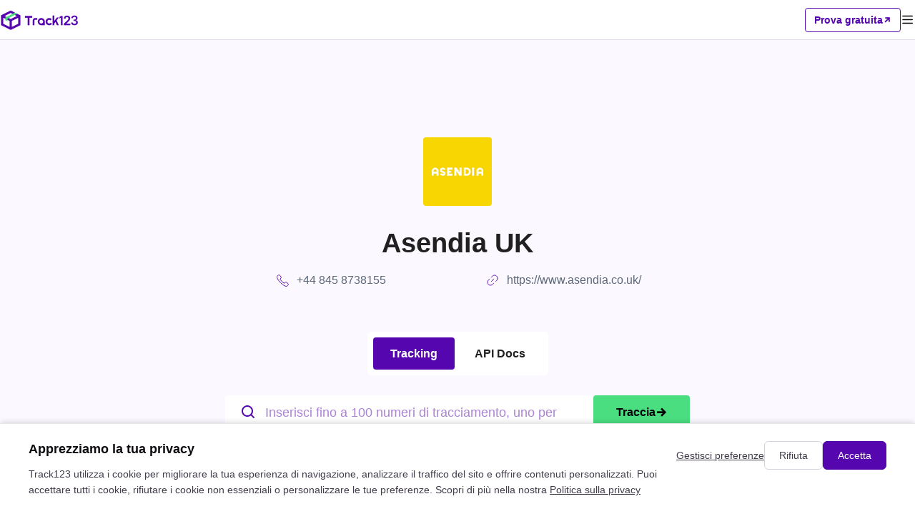

--- FILE ---
content_type: text/html; charset=utf-8
request_url: https://www.track123.com/it/carriers/asendiauk
body_size: 40585
content:
<!doctype html>
<html data-n-head-ssr lang="en_US" data-n-head="%7B%22lang%22:%7B%22ssr%22:%22en_US%22%7D%7D">
  <head >
    <meta data-n-head="ssr" charset="utf-8"><meta data-n-head="ssr" name="viewport" content="width=device-width, initial-scale=1, user-scalable=no"><meta data-n-head="ssr" name="format-detection" content="telephone=no"><meta data-n-head="ssr" property="og:image" content="https://www.track123.com/logo.png"><meta data-n-head="ssr" name="description" content=""><meta data-n-head="ssr" name="keywords" content=""><link data-n-head="ssr" rel="icon" type="image/x-icon" href="https://www.track123.com/track123_logo.svg"><link data-n-head="ssr" rel="canonical" href="https://www.track123.com/carriers/asendiauk"><link data-n-head="ssr" rel="alternate" hreflang="en" href="https://www.track123.com/carriers/asendiauk"><link data-n-head="ssr" rel="alternate" hreflang="zh-Hans" href="https://www.track123.com/cn/carriers/asendiauk"><link data-n-head="ssr" rel="alternate" hreflang="x-default" href="https://www.track123.com/carriers/asendiauk"><link data-n-head="ssr" rel="alternate" hreflang="ar-sa" href="https://www.track123.com/ar/carriers/asendiauk"><link data-n-head="ssr" rel="alternate" hreflang="cs-cz" href="https://www.track123.com/cs/carriers/asendiauk"><link data-n-head="ssr" rel="alternate" hreflang="da-dk" href="https://www.track123.com/da/carriers/asendiauk"><link data-n-head="ssr" rel="alternate" hreflang="de-de" href="https://www.track123.com/de/carriers/asendiauk"><link data-n-head="ssr" rel="alternate" hreflang="es-es" href="https://www.track123.com/es/carriers/asendiauk"><link data-n-head="ssr" rel="alternate" hreflang="fi-fi" href="https://www.track123.com/fi/carriers/asendiauk"><link data-n-head="ssr" rel="alternate" hreflang="fr-fr" href="https://www.track123.com/fr/carriers/asendiauk"><link data-n-head="ssr" rel="alternate" hreflang="it-it" href="https://www.track123.com/it/carriers/asendiauk"><link data-n-head="ssr" rel="alternate" hreflang="ja-jp" href="https://www.track123.com/ja/carriers/asendiauk"><link data-n-head="ssr" rel="alternate" hreflang="ko-kr" href="https://www.track123.com/ko/carriers/asendiauk"><link data-n-head="ssr" rel="alternate" hreflang="nb-no" href="https://www.track123.com/nb/carriers/asendiauk"><link data-n-head="ssr" rel="alternate" hreflang="nl-nl" href="https://www.track123.com/nl/carriers/asendiauk"><link data-n-head="ssr" rel="alternate" hreflang="no-no" href="https://www.track123.com/no/carriers/asendiauk"><link data-n-head="ssr" rel="alternate" hreflang="pl-pl" href="https://www.track123.com/pl/carriers/asendiauk"><link data-n-head="ssr" rel="alternate" hreflang="pt-pt" href="https://www.track123.com/pt/carriers/asendiauk"><link data-n-head="ssr" rel="alternate" hreflang="ru-ru" href="https://www.track123.com/ru/carriers/asendiauk"><link data-n-head="ssr" rel="alternate" hreflang="sv-se" href="https://www.track123.com/sv/carriers/asendiauk"><link data-n-head="ssr" rel="alternate" hreflang="th-th" href="https://www.track123.com/th/carriers/asendiauk"><link data-n-head="ssr" rel="alternate" hreflang="tr-tr" href="https://www.track123.com/tr/carriers/asendiauk"><link rel="preload" href="/_nuxt/e497b1caaddabde6d4fc.js" as="script"><link rel="preload" href="/_nuxt/3d22287b6d636130c49a.css" as="style"><link rel="preload" href="/_nuxt/e603c6eb51fe1f55a424.js" as="script"><link rel="preload" href="/_nuxt/91728c5b5af0407798a9.css" as="style"><link rel="preload" href="/_nuxt/eb91d24321cc32eb724e.js" as="script"><link rel="preload" href="/_nuxt/45d19bbb89833f00d05e.css" as="style"><link rel="preload" href="/_nuxt/0db541746ba0780ca1dc.js" as="script"><link rel="preload" href="/_nuxt/5b00e4e563876fa8cf4c.css" as="style"><link rel="preload" href="/_nuxt/900e2edc434078c76c08.js" as="script"><link rel="preload" href="/_nuxt/08f283637d9b812ad5d2.css" as="style"><link rel="preload" href="/_nuxt/5eaa66ef28f87f810686.js" as="script"><link rel="stylesheet" href="/_nuxt/3d22287b6d636130c49a.css"><link rel="stylesheet" href="/_nuxt/91728c5b5af0407798a9.css"><link rel="stylesheet" href="/_nuxt/45d19bbb89833f00d05e.css"><link rel="stylesheet" href="/_nuxt/5b00e4e563876fa8cf4c.css"><link rel="stylesheet" href="/_nuxt/08f283637d9b812ad5d2.css">
  </head>
  <body >
    <div data-server-rendered="true" id="__nuxt"><div id="__layout"><div class="page-container" data-v-152802da><div class="nav-header nav-bar-mobile" data-v-797a100c data-v-152802da><h1 class="nav-header-logo" data-v-797a100c><img src="/_nuxt/img/a7843a8.png" alt data-v-797a100c></h1> <div class="nav-header-actions" data-v-797a100c><div class="nav-header-actions-freetrial" data-v-797a100c><span data-v-797a100c>Prova gratuita</span> <i class="iconfont-v2 icon-xiejiantou_zi_16" data-v-797a100c></i></div> <i class="iconfont-v2 icon-mulu_20 menu-icon" data-v-797a100c></i></div> <!----></div> <div class="nav-header nav-bar" data-v-6fde35d8 data-v-152802da><div class="left-part" data-v-6fde35d8><h1 class="logo" data-v-6fde35d8><img src="/_nuxt/img/2247a2e.png" alt data-v-6fde35d8></h1> <div class="nav" data-v-6fde35d8><div class="nav-item" data-v-6fde35d8><a href="/" data-v-6fde35d8>Home</a></div><div class="nav-item has-children" data-v-6fde35d8><span data-v-5d0540e1 data-v-6fde35d8><div role="tooltip" id="el-popover-1678" aria-hidden="true" class="el-popover el-popper custom-popover" style="width:undefinedpx;display:none;"><!----> <div class="item-children" data-v-5d0540e1><div class="item-child" data-v-5d0540e1><span data-v-5d0540e1>API di tracciamento dei pacchi</span></div><div class="item-child" data-v-5d0540e1><span data-v-5d0540e1>Tracciamento degli ordini Shopify</span></div></div></div><span class="el-popover__reference-wrapper"><span data-v-5d0540e1><a href="" data-v-6fde35d8>
            Prodotto
            <i class="iconfont-v2 icon-xiajiantou_14 icon-arrow-down" data-v-6fde35d8></i></a></span></span></span></div><div class="nav-item" data-v-6fde35d8><a href="/track" data-v-6fde35d8>Tracciamento</a></div><div class="nav-item has-children" data-v-6fde35d8><span data-v-5d0540e1 data-v-6fde35d8><div role="tooltip" id="el-popover-3945" aria-hidden="true" class="el-popover el-popper custom-popover" style="width:undefinedpx;display:none;"><!----> <div class="item-children" data-v-5d0540e1><div class="item-child" data-v-5d0540e1><span data-v-5d0540e1>FedEx</span></div><div class="item-child" data-v-5d0540e1><span data-v-5d0540e1>USPS</span></div><div class="item-child" data-v-5d0540e1><span data-v-5d0540e1>UPS</span></div><div class="item-child" data-v-5d0540e1><span data-v-5d0540e1>DHL</span></div><div class="item-child" data-v-5d0540e1><span data-v-5d0540e1>GLS</span></div><div class="item-child" data-v-5d0540e1><span data-v-5d0540e1>Oltre 1.700 corrieri</span></div></div></div><span class="el-popover__reference-wrapper"><span data-v-5d0540e1><a href="" data-v-6fde35d8>
            Corrieri
            <i class="iconfont-v2 icon-xiajiantou_14 icon-arrow-down" data-v-6fde35d8></i></a></span></span></span></div><div class="nav-item" data-v-6fde35d8><a href="https://docs.track123.com/reference/request" data-v-6fde35d8>Sviluppatori</a></div><div class="nav-item" data-v-6fde35d8><a href="/pricing" data-v-6fde35d8>Prezzi</a></div></div></div> <div class="right-part" data-v-6fde35d8><span data-v-5d0540e1 data-v-cf60a40e data-v-6fde35d8><div role="tooltip" id="el-popover-6825" aria-hidden="true" class="el-popover el-popper custom-popover" style="width:undefinedpx;display:none;"><!----> <div class="item-children" data-v-5d0540e1><div class="item-child" data-v-5d0540e1><span data-v-5d0540e1>简体中文</span></div><div class="item-child" data-v-5d0540e1><span data-v-5d0540e1>English</span></div><div class="item-child" data-v-5d0540e1><span data-v-5d0540e1>繁体中文</span></div><div class="item-child" data-v-5d0540e1><span data-v-5d0540e1>Français</span></div><div class="item-child" data-v-5d0540e1><span data-v-5d0540e1>Deutsch</span></div><div class="item-child active" data-v-5d0540e1><span data-v-5d0540e1>Italiano</span></div><div class="item-child" data-v-5d0540e1><span data-v-5d0540e1>日語</span></div><div class="item-child" data-v-5d0540e1><span data-v-5d0540e1>한국어</span></div><div class="item-child" data-v-5d0540e1><span data-v-5d0540e1>Русский</span></div><div class="item-child" data-v-5d0540e1><span data-v-5d0540e1>Español</span></div><div class="item-child" data-v-5d0540e1><span data-v-5d0540e1>Português</span></div><div class="item-child" data-v-5d0540e1><span data-v-5d0540e1>Türkçe</span></div><div class="item-child" data-v-5d0540e1><span data-v-5d0540e1>Čeština</span></div><div class="item-child" data-v-5d0540e1><span data-v-5d0540e1>Nederlands</span></div><div class="item-child" data-v-5d0540e1><span data-v-5d0540e1>Suomi</span></div><div class="item-child" data-v-5d0540e1><span data-v-5d0540e1>Polski</span></div><div class="item-child" data-v-5d0540e1><span data-v-5d0540e1>Українська</span></div><div class="item-child" data-v-5d0540e1><span data-v-5d0540e1>Magyar</span></div><div class="item-child" data-v-5d0540e1><span data-v-5d0540e1>Svenska</span></div><div class="item-child" data-v-5d0540e1><span data-v-5d0540e1>Қазақша</span></div><div class="item-child" data-v-5d0540e1><span data-v-5d0540e1>Ελληνικά</span></div><div class="item-child" data-v-5d0540e1><span data-v-5d0540e1>ภาษาไทย</span></div><div class="item-child" data-v-5d0540e1><span data-v-5d0540e1>Български</span></div><div class="item-child" data-v-5d0540e1><span data-v-5d0540e1>Slovenčina</span></div><div class="item-child" data-v-5d0540e1><span data-v-5d0540e1>Lietuvių</span></div><div class="item-child" data-v-5d0540e1><span data-v-5d0540e1>Română</span></div><div class="item-child" data-v-5d0540e1><span data-v-5d0540e1>Norsk</span></div><div class="item-child" data-v-5d0540e1><span data-v-5d0540e1>Shqip</span></div><div class="item-child" data-v-5d0540e1><span data-v-5d0540e1>Slovenščina</span></div><div class="item-child" data-v-5d0540e1><span data-v-5d0540e1>Српски</span></div><div class="item-child" data-v-5d0540e1><span data-v-5d0540e1>Azərbaycan</span></div><div class="item-child" data-v-5d0540e1><span data-v-5d0540e1>Dansk</span></div><div class="item-child" data-v-5d0540e1><span data-v-5d0540e1>Македонски</span></div></div></div><span class="el-popover__reference-wrapper"><span data-v-5d0540e1><a class="language-text-wrapper" data-v-cf60a40e><i class="iconfont-v2 icon-yuyan_20 language-icon" data-v-cf60a40e></i> <span class="language-text" data-v-cf60a40e>Italiano</span> <!----></a></span></span></span> <div class="shopify-link" data-v-6fde35d8><img src="/_nuxt/img/612152a.svg" data-v-6fde35d8> <span data-v-6fde35d8>App</span></div> <div class="register-btn" data-v-6fde35d8>
      Prova gratuita
      <i class="iconfont-v2 icon-xiejiantou_zi_16" data-v-6fde35d8></i></div> <div class="login-btn" data-v-6fde35d8>Accedi</div></div></div> <div class="supportCarriers-detail" data-v-3fe5d4cb data-v-152802da><div class="page1" data-v-f16536f4 data-v-3fe5d4cb><div class="page-wrapper" data-v-f16536f4><div class="empty-img" data-v-f16536f4><i class="iconfont icon-type_package" data-v-f16536f4></i></div> <div class="content" data-v-f16536f4><h1 class="title_l title" data-v-f16536f4></h1> <div class="info-wrapper" data-v-f16536f4><!----> <!----> <!----></div> <div class="carriers-tab carrier-tab" data-v-67d36022 data-v-f16536f4><button round size="small" class="goto-button is-active" data-v-67d36022>
    Tracking
  </button> <button round size="small" class="goto-button" data-v-67d36022>
    API Docs
  </button></div> <div class="search-area" data-v-f16536f4><div class="trackNos-textarea-wrapper" data-v-6daf6920 data-v-f16536f4><div class="trackNos-textarea-box" data-v-6daf6920><div class="trackNos-textarea-box-left" data-v-6daf6920><div class="textarea-num-scroll" data-v-6daf6920><i class="iconfont icon-system_search" data-v-6daf6920></i> <textarea name="order-input" placeholder="Inserisci fino a 100 numeri di tracciamento, uno per riga." class="text order-input" data-v-6daf6920></textarea></div> <div class="text text-operation" style="display:none;" data-v-6daf6920><!----> <div class="text_1 right textDesc action" data-v-6daf6920><img src="/_nuxt/img/acc37b6.svg" data-v-6daf6920> <img src="/_nuxt/img/1b703e5.svg" data-v-6daf6920></div></div></div> <button round size="small" class="search-button" data-v-6daf6920>
      Traccia
      <i class="iconfont icon-system_arrow_right_major" data-v-6daf6920></i></button></div> <!----></div> <!----> <!----> <!----> <!----></div></div> <div class="ml-40 placeholder-content" data-v-f16536f4></div></div> <div class="custom-content-container" data-v-f16536f4><!----></div></div> <section class="contact-us bg-gray" data-v-2bc08677 data-v-3fe5d4cb><div class="page-container" data-v-2bc08677><div class="title title_l" data-v-2bc08677>Traccia più velocemente. Aggiorna con precisione. Scala in modo affidabile.</div> <div class="desc sub_title" data-v-2bc08677>Traccia il tuo pacco ovunque, in qualsiasi momento</div> <div class="btn-list" data-v-2bc08677><button class="track-button track-button--default" data-v-7777e34c data-v-2bc08677>Prova gratuita <!----></button></div></div></section></div> <!----> <div data-v-369650b0 data-v-152802da><div class="footer-bar-v2-mobile" data-v-369650b0><div class="footer-bar-v2-mobile-logo" data-v-369650b0><img src="/_nuxt/img/cfcac2a.png" alt="logo" class="footer-bar-v2-mobile-logo-track" data-v-369650b0> <div class="footer-bar-v2-mobile-logo-others" data-v-369650b0><div data-v-369650b0><img src="/_nuxt/img/4fd6690.png" alt="facebook" class="footer-bar-v2-mobile-logo-others-item" data-v-369650b0></div> <div data-v-369650b0><img src="/_nuxt/img/1cdda02.png" alt="facebook" class="footer-bar-v2-mobile-logo-others-item" data-v-369650b0></div></div></div> <div class="footer-bar-v2-mobile-desc" data-v-369650b0>Track123 supporta oltre 1.700 corrieri, offrendoti visibilità in tempo reale su ogni spedizione.</div> <div class="footer-bar-v2-mobile-others" data-v-369650b0><a data-v-369650b0><img src="/_nuxt/img/4fd6690.png" alt="facebook" class="footer-bar-v2-mobile-others-item" data-v-369650b0></a> <a data-v-369650b0><img src="/_nuxt/img/1cdda02.png" alt="facebook" class="footer-bar-v2-mobile-others-item" data-v-369650b0></a></div> <div class="footer-bar-v2-mobile-list" data-v-369650b0><div class="van-collapse van-hairline--top-bottom" data-v-369650b0><div class="van-collapse-item" data-v-369650b0><div role="button" tabindex="0" aria-expanded="false" class="van-cell van-cell--clickable van-collapse-item__title"><div class="van-cell__title"><span>Prodotto</span></div><i class="van-icon van-icon-arrow van-cell__right-icon"><!----></i></div></div><div class="van-collapse-item van-collapse-item--border" data-v-369650b0><div role="button" tabindex="0" aria-expanded="false" class="van-cell van-cell--clickable van-collapse-item__title"><div class="van-cell__title"><span>Risorse</span></div><i class="van-icon van-icon-arrow van-cell__right-icon"><!----></i></div></div><div class="van-collapse-item van-collapse-item--border" data-v-369650b0><div role="button" tabindex="0" aria-expanded="false" class="van-cell van-cell--clickable van-collapse-item__title"><div class="van-cell__title"><span>Azienda</span></div><i class="van-icon van-icon-arrow van-cell__right-icon"><!----></i></div></div></div></div> <div class="line" data-v-369650b0></div> <div class="footer-bar-v2-mobile-copyright" data-v-369650b0><div class="footer-bar-v2-mobile-copyright-links" data-v-369650b0><a href="/privacy" class="footer-bar-v2-mobile-copyright-links-item" data-v-369650b0>
          Politica sulla privacy
        </a><a href="/termsOfService" class="footer-bar-v2-mobile-copyright-links-item" data-v-369650b0>
          Termini di servizio
        </a></div> <div class="footer-bar-v2-mobile-copyright-footer" data-v-369650b0><span data-v-369650b0>© 2025 track123. Tutti i diritti riservati</span></div></div></div> <div class="footer-bar-v2" data-v-369650b0><div class="footer-bar-v2-content" data-v-369650b0><div class="footer-bar-v2-content-main" data-v-369650b0><div class="footer-bar-v2-content-main-left" data-v-369650b0><img src="/_nuxt/img/cfcac2a.png" alt="logo" class="footer-bar-v2-content-main-left-logo" data-v-369650b0> <div class="footer-bar-v2-content-main-left-desc" data-v-369650b0>
            Track123 supporta oltre 1.700 corrieri, offrendoti visibilità in tempo reale su ogni spedizione.
          </div></div> <div class="footer-bar-v2-content-main-right" data-v-369650b0><div class="footer-bar-v2-content-main-right-item" data-v-369650b0><div class="footer-bar-v2-content-main-right-item-title" data-v-369650b0>Prodotto</div> <div class="footer-bar-v2-content-main-right-item-list" data-v-369650b0><a href="/api" class="footer-bar-v2-content-main-right-item-list-item" data-v-369650b0>
                API di tracciamento dei pacchi
              </a><a href="/shopify" class="footer-bar-v2-content-main-right-item-list-item" data-v-369650b0>
                Tracciamento degli ordini Shopify
              </a></div></div><div class="footer-bar-v2-content-main-right-item" data-v-369650b0><div class="footer-bar-v2-content-main-right-item-title" data-v-369650b0>Risorse</div> <div class="footer-bar-v2-content-main-right-item-list" data-v-369650b0><a href="https://docs.track123.com" class="footer-bar-v2-content-main-right-item-list-item" data-v-369650b0>
                Documento API
              </a><a href="/carriers" class="footer-bar-v2-content-main-right-item-list-item" data-v-369650b0>
                Elenco dei corrieri
              </a><a href="/cargo" class="footer-bar-v2-content-main-right-item-list-item" data-v-369650b0>
                Tracciamento del cargo marittimo
              </a><a href="https://track123.helpscoutdocs.com/" class="footer-bar-v2-content-main-right-item-list-item" data-v-369650b0>
                Centro assistenza
              </a></div></div><div class="footer-bar-v2-content-main-right-item" data-v-369650b0><div class="footer-bar-v2-content-main-right-item-title" data-v-369650b0>Azienda</div> <div class="footer-bar-v2-content-main-right-item-list" data-v-369650b0><a href="/aboutUs" class="footer-bar-v2-content-main-right-item-list-item" data-v-369650b0>
                Chi siamo
              </a><a href="/contactUs" class="footer-bar-v2-content-main-right-item-list-item" data-v-369650b0>
                Contattaci
              </a></div></div> <div class="footer-bar-v2-content-main-right-followus" data-v-369650b0><div class="footer-bar-v2-content-main-right-followus-title" data-v-369650b0>Seguici</div> <div class="footer-bar-v2-content-main-right-followus-list" data-v-369650b0><div data-v-369650b0><img src="/_nuxt/img/4fd6690.png" alt="facebook" class="footer-bar-v2-content-main-right-followus-list-item" data-v-369650b0></div> <div data-v-369650b0><img src="/_nuxt/img/1cdda02.png" alt="facebook" class="footer-bar-v2-content-main-right-followus-list-item" data-v-369650b0></div></div></div></div></div> <div class="footer-bar-v2-content-footer" data-v-369650b0><div class="copyright" data-v-369650b0><div data-v-369650b0><span data-v-369650b0>© 2025 track123. Tutti i diritti riservati</span> <!----></div> <!----></div> <div class="links" data-v-369650b0><a href="/privacy" class="link" data-v-369650b0>Politica sulla privacy</a><a href="/termsOfService" class="link" data-v-369650b0>Termini di servizio</a></div></div></div></div></div> <div data-v-73f4138a data-v-152802da><!----> <!----></div></div></div></div><script>window.__NUXT__=(function(a,b,c,d,e,f,g,h,i,j,k,l,m,n,o,p,q,r,s,t,u,v,w,x,y,z,A,B,C,D,E,F,G,H,I,J,K,L,M,N,O,P,Q,R,S,T,U,V,W,X,Y,Z,_,$,aa,ab,ac,ad,ae,af,ag,ah,ai,aj,ak){return {layout:"default",data:[{detailData:{}}],fetch:{},error:e,state:{deviceType:"pc",locale:"it",locales:["ar_SA","cs_CZ","da_DK","de_DE","en_US","es_ES","fi_FI","fr_FR","it_IT","ja_JP","ko_KR","nb_NO","nl_NL","no_NO","pl_PL","pt_PT","ru_RU","sv_SE","th_TH","tr_TR","zh_CN","zh_TW"],langs:[],messages:{},logisticsList:[],logisticsMath:{},logisticsAllList:[],historyOfTrackNos:[],historyOfCargoTrackNos:[],historyOfLogistics:[],dictionary:e,showForm:false,showNav:p,i18n:{routeParams:{}}},serverRendered:p,routePath:"\u002Fit\u002Fcarriers\u002Fasendiauk",config:{_app:{basePath:"\u002F",assetsPath:"\u002F_nuxt\u002F",cdnURL:e}},__i18n:{langs:{it:{"B/L no. should consist of 5-50 digits, letters, or \"-\".":"Il numero B\u002FL deve essere composto da 5-50 cifre, lettere o \"-\"","Container no.should consist of 5-50 digits, letters, or \"-\".":"Il numero del container deve essere composto da 5-50 cifre, lettere o \"-\".","Track123 物流追踪 API":"API di tracciamento delle spedizioni Track123","面向电商和开发者的一站式物流追踪 API，覆盖全球承运商，提供实时状态提醒与智能预测。":"API di tracciamento affidabile per e-commerce e sviluppatori. Connetti migliaia di corrieri, ricevi aggiornamenti in tempo reale e scala la tua logistica con Track123.","Track123 — 全球物流追踪 API 与电商解决方案":"Track123 — API di tracciamento delle spedizioni globali e soluzioni e-commerce","Track123 为品牌、开发者和电商平台提供可靠的物流追踪 API，支持数千家承运商，实时更新，轻松集成到您的系统中。":"Track123 fornisce un'API di tracciamento affidabile e soluzioni per sviluppatori, brand e piattaforme e-commerce. Accedi agli aggiornamenti in tempo reale da migliaia di corrieri e integrali perfettamente nel tuo sistema.","请输入正确的国家二字简码":"Inserisci il codice paese corretto di 2 lettere","搜索结果":"Risultato di ricerca","搜索不到运输商":f,"输入国家二字简码":"Inserisci il codice paese a 2 lettere","请填写其他必需字段":"Compila i campi obbligatori aggiuntivi","We value your privacy":"Apprezziamo la tua privacy","Track123 uses cookies to improve your browsing experience, analyze site traffic, and serve personalized content.You can accept all cookies, reject non - essential cookies, or customize your preferences.Learn more in our {privacyPolicy}":"Track123 utilizza i cookie per migliorare la tua esperienza di navigazione, analizzare il traffico del sito e offrire contenuti personalizzati. Puoi accettare tutti i cookie, rifiutare i cookie non essenziali o personalizzare le tue preferenze. Scopri di più nella nostra {privacyPolicy}","Decline all":"Rifiuta tutto","learn more about the cookies we use, and choose which cookies to allow.":a,Functional:"Funzionale","Learn more about the cookies we use, and choose which cookies to allow.":"scopri di più sui cookie che utilizziamo e scegli quali cookie consentire.",Accept:"Accetta","Cookie and privacy preferences":"Preferenze sui cookie e sulla privacy","Manage preferences":"Gestisci preferenze","Used for targeted advertising and measuring ad campaign performance.":"Utilizzato per la pubblicità mirata e la misurazione delle prestazioni delle campagne pubblicitarie.","Help us understand how visitors use our website so we can improve it.":"Aiutaci a capire come i visitatori utilizzano il nostro sito in modo da poterlo migliorare.","Accept all":"Accetta tutto",Advertising:"Pubblicità","You control your data":"Tu controlli i tuoi dati",Essential:"Essenziale",Decline:"Rifiuta","Save my choices":"Salva le mie scelte","Enhance your experience, such as saving preferences or enabling live chat.":"Migliora la tua esperienza, ad esempio salvando le preferenze o abilitando la chat dal vivo.","Required for the website to function properly (e.g., login sessions, security, language settings).":"Necessario per il corretto funzionamento del sito (ad esempio sessioni di accesso, sicurezza, impostazioni della lingua).","Choose Starter":"Scegli Starter","“使用 Track123 定制品牌化 Tracking Page，嵌入穿搭推荐、邮件内嵌入优惠券模块，二次下单转化率提升12%”":"« Crea una pagina di tracciamento con branding con Track123, incorpora raccomandazioni di prodotto e aggiungi moduli di coupon nelle e-mail, ottenendo un aumento del 12% negli acquisti ripetuti. »",Free:q,"如需使用批量查询或API功能，请{link}体验高效便捷的物流管理工具API":r,"立即使用":"Inizia gratis",Unsubscribe:"Annulla iscrizione","1700+ 承运商全覆盖，物流状态实时更新":"Track123 supporta oltre 1.700 corrieri, offrendoti visibilità in tempo reale su ogni spedizione.","OK, Let's go":"OK, andiamo","关于我们 - seo h1":s,"服务企业数":"aziende servite","运输全流程数据":"Visibilità del trasporto end-to-end","Sync to PayPal / Stripe":"Sincronizza con PayPal \u002F Stripe","减少WISMO 咨询":"riduzione dei ticket WISMO (Dov'è il mio ordine)","No orders found":"Nessun ordine trovato","海运查询页":t,"9大物流主状态":"8 principali stati di spedizione","Ali Reviews Integration":"Integrazione Ali Reviews","process old orders":"Elaborare ordini vecchi","End-to-end tracking":"Tracciamento end-to-end","隐私政策 - seo h1":u,"Priority chat support":"Supporto chat prioritario","快递查询页":v,"Access to 1700+ carriers":"Accesso a oltre 1700 corrieri","成功案例":"Studi di caso","You got a good start!":"Hai iniziato bene!","You can come back to \"{currentTips}\" anytime.":"Puoi tornare a \"{currentTips}\" in qualsiasi momento.","面向开发者":"Per sviluppatore","Missing Stripe account":"Account Stripe mancante","客户满意度":"Soddisfazione del cliente","版权所有 @Track123.":"© 2025 track123. Tutti i diritti riservati","Above tracking details":"Dettagli di tracciamento sopra","You can customize your tracking page here.":"Puoi personalizzare la tua pagina di tracciamento qui.","Remaining/Total":"Rimanente\u002FTotale","关注我们":"Seguici","1,700+ 物流商":"Oltre 1.700 corrieri","以高度可靠的技术架构保证提供持续稳定的系统服务":"Un'architettura tecnica robusta garantisce un servizio continuo e stabile","服务条款":"Termini di servizio","Shopify订单追踪":"Tracciamento degli ordini Shopify","Cookie 设置":"Impostazioni dei cookie",Custome:b,"You can promote your products to your customer in the tracking page.":"Puoi promuovere i tuoi prodotti ai tuoi clienti nella pagina di tracciamento.","最多可同步查询100个单号":w,"运输时效优化分析":"Analisi di ottimizzazione dei tempi di transito","功能":"Funzionalità","先进全球物流跟踪方案":"La soluzione di tracciamento leader per le spedizioni globali","核心能力":"API di tracciamento avanzato","Customize tracking page":"Personalizza la pagina di tracciamento","物流上网查询；异常物流跟踪；包裹签收查询":"Monitora le prestazioni di consegna, rileva le anomalie in anticipo e offri ai clienti una visibilità trasparente dei pacchi tramite un’unica API.","Shopify介绍页":"App Shopify Track123 - Migliora complessivamente l'esperienza di acquisto degli acquirenti","“使用 Track123 产品推荐功能，达成每月ROI 10000+”":"«Ottieni un ROI mensile di oltre 10.000 utilizzando la funzione di raccomandazione di prodotti di Track123.»","完善的API文档":"Documentazione API completa","提升工作效能":"Per migliorare la tua efficienza lavorativa","默认自动识别":"Rilevamento automatico","自动识别、校准物流商":"Rilevamento automatico del corriere e correzione","支持国家数":"paesi coperti","物流仓储服务商":"Logistica e 3PL","实时追踪":"Tracciamento in tempo reale","Export shipments":"Esportazione in blocco dei dati di spedizione","Click rate":"Tasso di clic","为跨境行业提供专业解决方案":"Soluzioni di tracciamento affidabili per l'ecosistema transfrontaliero","智能化工具保障查询结果高度准确性":"Gli strumenti basati sull'IA garantiscono risultati di tracciamento ad alta precisione grazie alla standardizzazione intelligente dei dati e all'identificazione del corriere.","专属对接支持":"Assistenza dedicata all'integrazione","Choose Pro":"Scegli Pro","一键获取准确可靠的全球物流追踪信息":"Track123 fornisce un tracciamento globale delle spedizioni veloce, affidabile e preciso con una singola chiamata API, consentendoti di offrire migliori esperienze post-acquisto su larga scala.","“使用Track123 API 每小时自动采集全球物流轨迹，异常状态智能分类，提供可视化物流数据，25%提升物流满意度”":"«Usa l'API Track123 per recuperare automaticamente gli aggiornamenti globali di tracciamento ogni ora, classificare intelligentemente le eccezioni e fornire dati logistici visualizzati, migliorando la soddisfazione logistica del 25%.»","物流商列表 - seo h1":"Track123 si integra con oltre 1700 vettori in tutto il mondo","Don't know about the id?":"Non conosci l'ID?","查看更多":"Visualizza altro",Pro:"Pro","What's in Starter":"Cosa include Starter","Optimize Track123 with us":"Ottimizza Track123 con noi","to set the page as your store’s default tracking page when you finish the settings.":"per impostare la pagina come pagina di tracciamento predefinita del tuo negozio al termine delle impostazioni.","解决客户购物时查单问题；为后台集成物流跟踪功能":"Migliora la soddisfazione dei clienti e riduci le richieste «Dov’è il mio ordine» (WISMO) incorporando il tracciamento in tempo reale nel tuo negozio e nelle comunicazioni post-acquisto.","My credit card":"La mia carta di credito","实时webhook通知":"Aggiornamenti webhook in tempo reale","数据实力":"Track123 in numeri","提供多维、可视化的物流信息看板":"Integrazione API facile con supporto tecnico completo e documentazione chiara.","You may want to add blacklisted locations if you do dropshipping.":"Potresti voler aggiungere località nella blacklist se fai dropshipping.","Interactive API Docs":"Documentazione API interattiva","价格 - seo h1":x,"查询单号":"NUMERO DI TRACCIAMENTO","智能AI":"IA intelligente","1700+家全球物流商":y,"SLA：99.9%API稳定运行":"99,9% di uptime garantito da SLA","物流查询挂件, iframe挂件, 全球物流查询, 跨境快递物流查询, 海运查询, 空运查询":"widget di tracciamento, widget iframe, tracciamento spedizioni globali, tracciamento del carico marittimo, tracciamento del carico aereo","为什么是Track123":"Perché Track123","物流商列表":"Elenco dei corrieri","24/7实时服务":"Assistenza tecnica 24 ore su 24, 7 giorni su 7","基于高效的数据存储和查询技术，每日处理超 1000 万次查询，从容应对流量峰值与订单激增，快速知悉物流实时位置和历史轨迹":"Basato su una tecnologia efficiente di archiviazione e interrogazione dei dati, Track123 gestisce oltre 10 milioni di query al giorno, garantendo prestazioni rapide e reattive su larga scala.","Priority email support":"Assistenza e-mail prioritaria","额外点击":"Click aggiuntivi","总追踪单量":"totale spedizioni tracciate",Finish:"Finire",Clicks:z,"Hi, do you need help to get started?":"Ciao, hai bisogno di aiuto per iniziare?","You may want to let your customers know when they can receive their parcels.":"Potresti voler informare i tuoi clienti su quando possono ricevere i loro pacchi.","API介绍页":g,"您可以通过 API 接口或表格导入单号，批量查询物流轨迹。":"Puoi importare i numeri di tracciamento tramite API o CSV per monitorare le spedizioni in blocco.","Click here to preview your tracking page.":"Fai clic qui per visualizzare in anteprima la tua pagina di tracciamento.","支持多种数据格式和编程语言，轻松地集成到您的系统中。提供完善的API文档和示例代码，帮助您快速上手，并且能够灵活地扩展和定制，满足您的不同业务需求":"Integrati perfettamente con il tuo sistema. Track123 supporta diversi formati di dati e linguaggi di programmazione, rendendo semplice la connessione e la scalabilità.","“使用Track123 API 对接全球1000+物流商，自动查询数百万条轨迹信息，25%提升物流满意度”":"«Usa l’API Track123 per integrarti con oltre 1.000 corrieri globali, tracciare automaticamente milioni di spedizioni e migliorare la soddisfazione logistica del 25%.»","“使用 Track123 定制品牌化 Tracking Page，页面内展示预计送达时间（EDD），送达时间准确率达91%”":"“Crea una pagina di tracciamento con marchio con Track123, visualizza le date di consegna stimate (EDD) e raggiungi il 91% di precisione nei tempi di consegna.”","API 导入":"Tramite API","客诉下降":"Meno reclami dei clienti","No, thanks":"No, grazie","为系统集成物流轨迹追踪功能；为客户提供轨迹追踪的增值服务":"Integra Track123 senza interruzioni nella tua piattaforma per offrire capacità logistiche a valore aggiunto e aumentare la fidelizzazione dei tuoi clienti.","Check order status":"Controlla lo stato dell'ordine","Shopify介绍页 - seo h1":"App Shopify Track123 - Migliora in modo completo l'esperienza di acquisto dei clienti","Automatic courier recognition":A,"包裹追踪 API":"API di tracciamento dei pacchi","初始化小部件时调用":"Viene chiamato quando il widget viene inizializzato","展示API代码块":"Prova subito la nostra API collaudata","首页":h,"主页":B,"${price} / month":"${price} \u002F mese","确保订单物流信息真实性；获取物流信息数据，完善内部风控系统":"Verifica l'autenticità della spedizione, arricchisci i tuoi sistemi di dati con approfondimenti logistici e riduci il rischio di transazione con dati di tracciamento affidabili.","用于显示小部件的容器":"Il contenitore utilizzato per visualizzare il widget","快递查询页 - seo h1":v,"日查询数":"richieste di tracciamento giornaliere","支持 1700+ 物流商，轻松掌握跨境包裹物流实况":"Traccia le spedizioni di oltre 1.700 corrieri in tutto il mondo. Ricevi aggiornamenti in tempo reale e tieni i tuoi clienti informati ovunque, à qualsiasi momento.","物流实时追踪率":"Tasso di tracciamento in tempo reale","Only 2 simple steps.\\nYou can delight your customer with best tracking experience.":"Solo 2 semplici passaggi. Puoi deliziare i tuoi clienti con la migliore esperienza di tracciamento.","海运查询页 - seo h1":t,"AliReviews active successfully":"AliReviews attivo con successo","支持语言数":"lingue supportate","You can check your order status here.":"Puoi controllare lo stato del tuo ordine qui.",Guide:"Guida","Ali Reviews block ID":"ID del blocco Ali Reviews","API介绍页 - seo h1":g,"“使用Track123 API 返回多语言轨迹信息，针对亚马逊配送标准自动标记延迟与异常状态，异常节点识别准确率超90%”":"\"Usa l'API Track123 per restituire informazioni di tracciamento multilingue, segnalando automaticamente ritardi ed eccezioni in base agli standard di consegna di Amazon, con un tasso di precisione nell'identificazione dei nodi di eccezione superiore al 90%.\"","“使用 Track123 预计送达时间功能，平均每月为 20,000＋订单提供准确的包裹预计送达时间，节省$12,000 人力成本”":"«La funzione di CONSEGNA PREVISTA di Track123 fornisce un tempo di consegna stimato accurato per oltre 20.000 ordini al mese, risparmiando 12.000 $ in costi di manodopera»","Back to beginning":"Torna all'inizio","Special offer with more customized features":"Offerta speciale con più funzionalità personalizzate","无缝集成25+应用":"Offriamo oltre 25 integrazioni","将下面代码复制并粘贴到您希望小部件出现的页面上。":"Copia e incolla il codice qui sotto nella pagina in cui desideri che il widget appaia.","Shopify 评分":"Valutazione Shopify","行业解决方案":"Soluzioni","Change plan":"Cambia piano","Add frequently used carriers":"Aggiungi corrieri frequentemente utilizzati","认证为“专为shopify打造”，评分4.9，Tracking类目排名第一":"Certificato come \"Built for Shopify\", valutazione di 4,9 stelle, n. 1 nella categoria Tracciamento","28种物流子状态":"28 sottostati di spedizione","Remaining quota:":"Quota restante:","5亿+":"1,5B+",Done:"Fatto","客服响应时间提升":"Miglioramento dei tempi di risposta del servizio clienti","物流可视化数据看板":"Cruscotti logistici visivi","Yes, start my journey":"Sì, inizia il mio percorso","Klaviyo Integration":"Integrazione Klaviyo","查单":"Traccia","Change log":"Registro delle modifiche","物流商入驻 - seo h1":C,"You have finished the basic tour \\n We still have some awesome features, want to know?":a,"每分钟处理10万+订单量":"Oltre 100.000 ordini elaborati al minuto","Remaining quota in the current billing cycle: {num} orders":"Quota rimanente nel ciclo di fatturazione corrente: {num} ordini","The API key is unavailable, please enter the right key.":"La chiave API non è disponibile, inserisci la chiave corretta.","全球最严格的信息安全管理体系认证":"Lo standard di gestione della sicurezza delle informazioni più rigoroso al mondo","You can translate your tracking page here.":"Puoi tradurre la tua pagina di tracciamento qui.","API key":"Chiave API","帮助中心":D,"Let us know if you need anything. We value your advice!":"Facci sapere se hai bisogno di qualcosa. Apprezziamo i tuoi consigli!","无缝集成25+应用，提升工作效能":"Offriamo oltre 25 integrazioni per migliorare la tua efficienza lavorativa.",Enterprise:"Impresa","品牌电商":"E-commerce del marchio","Public API key":"Chiave API pubblica","物流轨迹标准化":"Standardizzazione dei dati logistici","200万+":"2 M+","认证证书":"Certificazione","Below tracking details":"Dettagli di tracciamento di seguito",Monthly:"Mensile","首页 - seo h1":h,"Private API key":"Chiave API privata","API 文档":"Documentazione API",Skip:"Salta","采用高度可靠的技术架构和安全性保障措施，能够保证系统的高可用性和数据的安全性。提供24/7的技术支持和监控服务，确保系统的稳定性和可靠性":"Con un’architettura tecnica solida e protocolli di sicurezza avanzati, Track123 garantisce un’elevata disponibilità del sistema e mantiene i tuoi dati sempre sicuri.","跨境支付公司":"Piattaforme di pagamento transfrontaliere","物流查询挂件 - Track123":"Widget di monitoraggio spedizioni - Track123","Enable your frequently-used carriers. If you don't know the right carriers, just leave this empty, we will auto-detect carriers based on tracking number format.":"Attiva i tuoi corrieri più usati. Se non conosci i corrieri giusti, lascia semplicemente vuoto: rileveremo automaticamente i corrieri in base al formato del numero di tracciamento.","无缝集成":"Integrazione senza soluzione di continuità","The new plan starts on: {date}":"Il nuovo piano inizia il: {date}","Stripe Integration":"Integrazione Stripe","追踪页面转化率":"Tasso di conversione della pagina di tracciamento","“使用 Track123 定制品牌化 Tracking Page，通过物流看板监控物流时效，及时切换表现不佳渠道，延迟率下降17%”":"«Usa la pagina di tracciamento con marchio Track123 e la dashboard logistica per monitorare le prestazioni del transito, sostituire i corrieri poco performanti in tempo e ridurre i tassi di ritardo del 17%.»","1天快速接入":"Onboarding rapido in 1 giorno","运行":"Esegui","CSV 批量导入":"Tramite CSV","API请求":"Header della richiesta","物流对接数":"Integrazioni dei corrieri","提供专业对接支持确保高效集成":"Sblocca informazioni logistiche pratiche tramite un potente cruscotto analitico visualizzato.","Universal tracking api":"API di tracciamento e webhook","深度分析":"Analisi approfondita","Track123 物流查询 | 全球快递包裹实时追踪":"Tracciamento ordini Track123 | Tracciamento globale dei pacchi in tempo reale","Track123 提供全球快递物流查询服务，支持 USPS、UPS、FedEx、DHL 等上千家承运商，帮助您实时追踪包裹状态，查询精准、快速。":"Traccia le tue spedizioni in tutto il mondo con Track123. Supporto per USPS, UPS, FedEx, DHL e oltre 1.000 corrieri. Ricevi aggiornamenti di consegna accurati e in tempo reale in qualsiasi momento.","尾程运输商":"Corriere dell'ultimo miglio","签收人":"Destinatario","物流服务类型":"Tipo di servizio",Dimensions:"Dimensioni","Total pieces":"Pezzi totali","尾程单号":"N. di tracciamento dell'ultimo miglio","全球物流轨迹查询 - Track123":"Tracciamento globale delle spedizioni - Track123",Weight:i,"Track123为你提供全球物流跟踪服务。请输入你的追踪号，即时查看快件当前运输状态，轻松掌握每一环节。":"Traccia i tuoi pacchi in tempo reale con Track123. Inserisci il tuo numero di tracciamento per controllare immediatamente lo stato della consegna.","每月 50000 单以上":"Oltre 50.000 spedizioni al mese","每月 50 单":"50 spedizioni al mese","${price}/月":"${price}\u002Fmese","每月 ${count} 单":"{count} spedizioni al mese","由于运输商网络问题，当前无法获取物流轨迹，请稍后刷新重试。":"Attualmente non è possibile recuperare le informazioni di tracciamento a causa di un problema di rete del corriere. Riprova più tardi.","Trusted by 1000+ brands":"Scelto da oltre 1000 marchi","粤ICP备18033028号":"粤ICP备18033028号","预计到达":"Ora di arrivo stimata","技术支持":"Supporto tecnico","扫码添加微信":"Scansiona il codice QR per connetterti su WeChat","物流商免费入驻":"Registrazione gratuita per i vettori","展示专页":"Pagina dedicata","您的物流单号可在 Track123 官网、领星、聚水潭、店匠、Shopify 等多个平台上查询，助力用户轻松获取物流动态。":"I tuoi numeri di tracciamento possono essere monitorati su Track123, Shopify, Shoplazza e altre piattaforme popolari, facilitando ai clienti il monitoraggio dei loro ordini.","发布上线":"Vai online","欢迎快递公司、物流承运商加入 Track123，共享物流生态价值。":"Invitiamo i vettori a unirsi a Track123 ed espandere la loro portata nella rete logistica.","资料提交与审核":"Invia informazioni","联系我们，免费入驻":"Contattaci per aderire gratuitamente","请提前准备以下资料：公司简介、Logo、官网链接、轨迹 API 接口文档及可查询轨迹的示例单号。":"Si prega di preparare quanto segue: profilo aziendale, logo, sito web del corriere, documentazione dell'API di tracciamento e numeri di tracciamento di esempio.","或发送邮件至":"o scrivici all'indirizzo","开放生态，互惠共赢":"Ecosistema aperto, crescita condivisa","入驻后，您的公司将被收录至 Track123 物流商列表，并拥有专属展示页面，提升品牌曝光。":"Fatti inserire nell'elenco dei corrieri di Track123 con una pagina dedicata per mostrare i tuoi servizi e aumentare la visibilità.","我们为入驻物流服务商提供免费技术支持，智能识别运单号并精准解析物流状态，确保高效对接。":"Offriamo supporto tecnico gratuito per la registrazione dei corrieri, incluso il rilevamento intelligente del numero di tracciamento per garantire un'integrazione fluida.","技术对接":"Integrazione tecnica","联系申请入驻":E,"数据互通":"Accesso ai dati senza interruzioni","立即咨询入驻":E,"免费注册":"Registrati gratuitamente",API:"API","如需使用批量查询或 API 功能，请{link}体验高效便捷的物流管理工具！":r,"Tracking API":j,"物流查询API，电商售后解决方案，包裹查询平台，Shopify订单查询插件":"API di tracciamento corrieri, servizio di tracciamento spedizioni, servizio di tracciamento pacchi, app di tracciamento ordini Shopify","电话":"telefono","我们会快速回复":"Compila il modulo e facci sapere come possiamo aiutarti.","{num1} ~ {num2}单":"{num1} ~ {num2} articoli","选择单量":"Scegli un volume di ordini","大于{num}单":"Più di {num} articoli","小于{num}单":"Meno di {num} articoli","预计每年单量":"Numero stimato di ordini all’anno","合作共赢":"Ci piacerebbe avere tue notizie","为商家和开发者提供售后技术解决方案，集成1700+物流商。":"Soluzione post-acquisto per rivenditori online e sviluppatori.","毫秒级的接口响应，提供标准化的物流商跟踪数据，并保持99.99%的企业级接口可靠性":"La nostra API offre tempi di risposta a livello di millisecondi, fornendo dati di tracciamento standardizzati da vari corrieri e mantenendo una affidabilità di livello aziendale con il 99,99% di uptime.","功能介绍":"Panoramica delle funzionalità","系统服务商":"Integratori di software e sistemi","支持物流商":"Corrieri globali integrati","运输商":c,"1亿+":"100 M+","支持1500+物流商":"Supporto per oltre 1700 corrieri","基于单号自动识别物流商，一单到底，持续查询到签收状态。":"Rileva automaticamente i corrieri in base ai numeri di tracciamento e monitora continuamente le spedizioni fino alla consegna.","轻松将物流查询功能集成到您的系统或网站中，获得无缝的查询体验。":"Integra facilmente il tracciamento delle spedizioni nel tuo sistema o sito Web per un'esperienza di tracciamento senza interruzioni.","集成全球1500多家承运商的物流轨迹接口，并将状态和轨迹进行标准化呈现":"Integra con oltre 1.500 corrieri globali. La nostra API standardizza gli stati di tracciamento e gli aggiornamenti, offrendo una vista unificata dell'avanzamento delle spedizioni.","API正常率":"Disponibilità API","国际包裹查询API":"API di tracciamento spedizioni multi-corriere","自动化物流跟踪":"Tracciamento logistico automatizzato","使用场景":"Casi d'uso","集成时间":"Tempo di implementazione","准确及时的轨迹信息":"Informazioni di tracciamento accurate e tempestive","使用API补全尾程轨迹信息，呈现全程轨迹情况":"Utilizza la nostra API per integrare le informazioni di tracciamento dell’ultimo miglio, garantendo una visibilità completa di tutto il processo di spedizione.","针对电商订单集成轨迹跟踪功能，监控订单物流状态，并为客户自动发送物流提醒":"Integra funzionalità di tracciamento per gli ordini e-commerce, monitora lo stato delle spedizioni e invia automaticamente aggiornamenti di consegna ai clienti.","品牌商":"Per i marchi","\u003C1 周":"\u003C1 settimana","累计查询单量":"Spedizioni tracciate","将包裹跟踪的能力集成到APP、WMS、ERP中，实现数据互通":"Incorpora le funzionalità di tracciamento nelle applicazioni, WMS e sistemi ERP, garantendo un'integrazione e una comunicazione dei dati senza soluzione di continuità.","ISO 27001 认证":"Certificazione ISO 27001","符合全球最严格的信息安全和隐私标准。":"Conforme agli standard più rigorosi al mondo in materia di sicurezza delle informazioni e di privacy.","{carrierName} 物流查询API":"API di tracciamento {carrierName}","Track123 提供的 {carrierName} 物流查询 API 和 webhook 可让你简单地将 {carrierName} 物流查询功能集成到您自己的项目中。 支持 PHP、Java、Node.js、Python、C#、Ruby、GoLang 的 API 客户端库。":"L'API di tracciamento {carrierName} e il webhook forniti da Track123 facilitano l'integrazione della funzione di tracciamento {carrierName} nel tuo progetto. Supporta librerie client API per PHP, Java, Node.js, Python, C#, Ruby, GoLang.","使用 Track123 的 {carrierName} 物流查询 API，轻松整合 {carrierName} 物流跟踪功能到您的项目中。我们的服务支持 PHP、Java、Node.js、Python、C#、Ruby 和 GoLang 等常见语言的客户端库。立即开始更高效地跟踪货物物流轨迹。":"Semplifica il tuo processo di tracciamento delle spedizioni con l'API di tracciamento {carrierName}. Track123 offre un'API e un webhook di facile utilizzo per una perfetta integrazione nel tuo progetto, supportati da librerie client per PHP, Java, Node.js, Python, C#, Ruby e GoLang. Inizia oggi a tracciare {carrierName} in modo più efficiente.","{carrierName} 物流查询接口，{carrierName} 货运跟踪接口，{carrierName} API，跟踪 API，物流 API，承运商 API，{carrierName} webhook":"API di tracciamento {carrierName}, API di tracciamento spedizioni, API {carrierName}, tracciamento ordini {carrierName}, API di spedizione, API del vettore, webhook {carrierName}, integrazione API {carrierName}","获取API文档":"Ottieni la documentazione API","船名/航次":"Nave \u002F Viaggio","语言":F,"固定":"Fisso","宽度":"Larghezza","获取挂件代码, 方便快速地将物流查询挂件集成到您的网站, 轻松查询物流状态.":"Ottieni il codice per aggiungere un widget di tracciamento spedizioni al tuo sito web. Un widget di tracciamento semplice per monitorare lo stato delle spedizioni tramite numero di tracciamento.","海运查询页- seo desc":"Traccia il carico marittimo. Ottieni dati completi sul percorso della spedizione marittima mediante il numero di polizza di carico o il numero del container.","海运查询 - seo keywords":"Tracciamento spedizioni globali, tracciamento del carico marittimo, tracciamento del trasporto oceanico, tracciamento del contenitore, tracciamento del numero di polizza di carico","请输入固定宽度值":"Immettere il valore","将下面的代码复制并粘贴到您页面的\u003C header \u003E 或 \u003C body \u003E 标记之间。":"Copia e incolla il codice una sola volta nella tua pagina tra i tag \u003Cbody\u003E.","自定义样式":"Personalizzazione","隐私政策 - seo title":"Informativa sulla privacy - Track123","挂件样式预览":"Ecco come apparirà","物流查询iFrame查询挂件":"Widget di tracciamento spedizioni","物流查询挂件 - Track123":a,"快递、空运":"Pacco \u002F Merce aerea","隐私政策 - seo desc":u,"获取代码":"Ottieni il codice","请输入单号":G,"快递/空运查询 - seo keywords":"tracciamento delle spedizioni globali, tracciamento del trasporto aereo, tracciamento del carico aereo, tracciamento della lettera di vettura aerea, tracciamento dei pacchi","海运":"Cargo marittimo","快递&空运":"Pacco \u002F Trasporto aereo","海运查询页- seo title":"Voce di tracciamento del carico marittimo - Track123","隐私政策 - seo keywords":H,"主题色":"Colore","复制代码":"Copia","自适应":"Reattivo","请输入提单号/订舱号":"Immettere il numero B\u002FL","物流查询挂件, iframe挂件, 全球物流查询, 跨境快递物流查询, 海运查询, 空运查询":a,"请输入柜号":"Inserisci il numero del container","查询类型":"Tipo di tracciamento","箱号应该由5-50位的数字和字母或-组成":a,"提单号/订舱号应该由5-50位的数字和字母或-组成":a,"箱号必填":"È richiesto il numero del container","提单号/订舱号必填":"È necessario il numero B\u002FL","运输中":k,"稳定可靠":"Stabile e affidabile",support:"Supporto","Order Info":"Informazioni sull'ordine","Confirm Delete":"Conferma eliminazione","Meta description":"Meta descrizione","Carrier matching":"Abbinamento del corriere","per extra order":"per ordine extra","重量":i,"品牌支持Track123":"I marchi si fidano di Track123","Yes, Delete":"Sì, elimina","Upsell display location":"Posizione di visualizzazione upsell",hour:"ora","提供资料，Track123人员将为您快速审核":"Fornisci le informazioni secondo i requisiti di adesione. Il nostro staff le esaminerà rapidamente.","复制所有链接":"Copia tutti i collegamenti","发送邮件":"Invia email","Last 90 days":"ULTIMI 90 GIORNI",orders:"Ordini","Carrier matching...":"Abbinamento corriere...","我们会尽快与您联系！":"Ti contatteremo il prima possibile!","Contact us if you have any questions":"Contattaci se hai domande","Send notification when shipment status updates to":"Invia una notifica quando lo stato della spedizione cambia in","Step 1. Create a new page having Track123’s tracking block":"Passaggio 1. Crea una nuova pagina con il blocco di tracciamento Track123","Watch video":"Guarda il video",Newest:"Più recente","Advanced tools for growing brands":"Perfetto per le aziende in rapida crescita con un alto volume di spedizioni.","支持1500+跨境物流商包裹查询":"\u003Cspan\u003ETrack123 si integra con \u003Cspan class='textPrimary'\u003E1700+\u003C\u002Fspan\u003E corrieri\u003C\u002Fspan\u003E","选填":"Facoltativo","Please enter the unsubscribe button text.":"Inserisci il testo del pulsante di annullamento dell'iscrizione.","航次":"Viaggio","Set an estimated time period to show your customers when they will receive their orders.":"Imposta un periodo di tempo stimato per mostrare ai tuoi clienti quando riceveranno i loro ordini.","Online store 2.0 theme":"Tema Online Store 2.0","订舱":"Prenotato","Edit sender info":"Modifica le informazioni del mittente","Tracking page URL":a,"The usage charges have reached the capped amount.":"Le spese di utilizzo hanno raggiunto l'importo massimo.","Track123将为您提供全球物流商服务":"Impatto di Track123 sul tuo negozio","Excel导入批量查单":"Tracciamento in batch con importazione Excel","server error":I,"Click to update carrier":"Fai clic per aggiornare il corriere","去发送":d,"邮件和查询页面埋点数据，帮你分析用户行为，优化营销策略":"Track123 fornisce preziose informazioni sul comportamento dei clienti e sulle prestazioni di spedizione, aiutandoti a ottimizzare le campagne di marketing.","查询数量/分钟":"Tracciamenti degli ordini al minuto","The plan quota has been exhausted.":"La quota del piano è stata esaurita.","Product reviews & recommendation widgets":"Recensioni dei prodotti & widget di raccomandazione","多功能订单管理页":"Gestore pratico dello stato degli ordini","Select style":"Seleziona lo stile","查询不到":"Non trovato","Delivery rate":"Tasso di consegna","Next quota reset date":"Prossima data di azzeramento del contingente","page editor":"Editor di pagina","填写手机尾号":"Aggiungi il numero di telefono","Enable dropshipping mode":"Abilita la modalità dropshipping","货物查询不到跟踪信息":"La spedizione non è stata trovata e al momento non sono disponibili informazioni di tracciamento",Customized:b,"Duplicate succeeded":"Duplicazione riuscita","Customer filters":"Filtri cliente","Transit days between":"Giorni di transito tra","提供全面的数据分析功能，助力卖家优化营销策略、物流方案，及时掌握异常趋势":"Ottieni statistiche per migliorare l'esperienza del cliente, ottimizzare le campagne di marketing e prevenire problemi urgenti.","Contact information":"Informazioni di contatto","填写手机尾号和邮编":"Aggiungi numero di telefono e CAP","No options":"Nessuna opzione","are turned on.":"sono attivati.","Disabled successfully":"Disattivato con successo","运抵":J,"Onboarding video":"Video di onboarding","10000+ 优质企业的选择":"Scelto da \u003Cspan class=\"textPrimary\"\u003E\u003C\u002Fspan\u003E aziende eccellenti",Next:"Avanti","available quotas":"quote disponibili",Display:"Mostra","Current plan":"Piano attuale","No tags found matching":"Nessun tag corrispondente trovato","Some orders may show Pending due to incorrect carrier matching.":"Alcuni ordini potrebbero risultare in attesa a causa di un abbinamento errato del corriere.","物流数据和营销数据分析":"Report di spedizione e marketing","Remove tags to {num} order":"Rimuovi i tag per {num} ordine","请输入":G,"物流时效统计分析报表":"Rapporto di analisi statistica sull'efficienza temporale della logistica",Connected:"Connesso","Carrier logo":"Logo del corriere","Branded tracking page":K,day:"giorno","Add content above and below the order lookup section. HTML with hyperlinks are also available.":"Aggiungi contenuti sopra e sotto la sezione di ricerca dell'ordine. È disponibile anche HTML con hyperlink.","Fulfillment events":"Eventi di evasione","全球物流 随时掌握":"Traccia più velocemente. Aggiorna con precisione. Scala in modo affidabile.",Style:"Stile","买家到店停留时长":"Durata della permanenza del cliente in negozio","关于 Track123":s,Custom:b,"Track123整合多个人气应用，支持多物流商对接需求，适配您的各个业务场景":"Per ottimizzare l’esperienza del cliente dopo l’acquisto, Track123 si è integrato con numerose app famose e oltre 1400 corrieri per consentirti di iniziare rapidamente","Missing PayPal account":"Account PayPal mancante","Delete failed":"Eliminazione non riuscita","高速查询":"Richiesta ad alta velocità","Send to customer when shipment status {type} {status}.":"Invia al cliente quando lo stato della spedizione è {type} {status}.","Online store 1.0 theme":"Tema per negozio online 1.0","Add tags to {num} orders":"Aggiungi tag a {num} ordini","请核对填写信息是否正确，如需帮助请联系货运公司。":L,"Send to sender when shipment status {type} {status}.":"Invia al mittente quando lo stato della spedizione è {type} {status}.","Convey brand value to your customers with the changeable background.":"Trasmetti il valore del marchio ai tuoi clienti con lo sfondo modificabile.","Muti-language":"Multi‑lingue","Remove tags":"Rimuovi tag",Disconnect:"Disconnetti","Unsaved changes":"Modifiche non salvate","按单量付费使用，0元全面提升业务运营效率":"Addebita in base al numero di spedizioni, migliora complessivamente l'efficienza operativa aziendale a basso costo","Transit time(days)":"Tempo di transito (giorni)","Webhook URL cannot be empty":"L'URL del webhook non può essere vuota","开发者":"Sviluppatori","On the bottom right":"In basso a destra",Success:"Successo","运输状态":l,"navigation menu":"menu di navigazione",Dismiss:"Ignora","按需定制API接口":"API personalizzata secondo necessità",Template:"Modello","Need help?":"Hai bisogno di aiuto?","Use OS1.0 tracking page url":"Utilizza l'URL della pagina di tracciamento OS1.0","选择物流商":M,"人效比提升":"Miglioramento dell'efficienza","Contact us. We will add the carriers for you.":"Contattaci. Aggiungeremo i corrieri per te.","货物已订舱":"Spedizione prenotata su un determinato volo","Track123 order tracking widget can be added to PageFly pages.":"Il widget di tracciamento degli ordini Track123 può essere aggiunto alle pagine EComposer\u002FPageFly.","Advanced shipment analytics":"Analisi avanzate delle spedizioni","Click this":N,"It shows the transit time based on the number of days.":"Mostra il tempo di transito in base al numero di giorni.","Invalid tracking number":"Numero di tracciamento non valido","全节点跟踪":"Ottieni percorsi completi di spedizione","month on month":"mese su mese","NO transaction id":"Nessun ID di transazione","适用中大型企业":"Adatto a medie e grandi imprese","Top 10 product(s)":"I 10 prodotti principali","for assistance matching the tracking page with your brand! You can also check":"per assistenza nell'abbinare la pagina di tracciamento al tuo marchio! Puoi anche controllare","Custom status name is required":"È necessario un nome di stato personalizzato","This can't be undone.":"Questo non può essere annullato.","PayPal物流数据自动同步":"Sincronizzazione delle informazioni di tracciamento PayPal",Mail:"Email","该单号查询不到物流信息":"Nessun risultato trovato","充值的额度有效期为一年，购买后暂不支持退款，如有疑问请联系客服。":"Il limite di spedizioni è valido per 1 anno. I rimborsi non sono attualmente supportati dopo l'acquisto. Contattare l'assistenza clienti in caso di domande.","专为电商业务设计，安全、可靠且可扩展的多功能 API 方案":"Progettata per il business e-commerce, una soluzione API multifunzionale sicura, affidabile e scalabile","Replacement message":"Messaggio sostitutivo","Total shipments by status":"Spedizioni totali per stato","Track123 is 100% customizable. Please":"Track123 è personalizzabile al 100%. Si prega","API Key is required":"Chiave API obbligatoria","Whats in Starter:":"Cosa include Starter:","Sync old order success":"Sincronizzazione del vecchio ordine riuscita","$0.0300 per extra order":"$0,0300 per ordine extra","Transit time distribution":"Distribuzione dei tempi di transito",quota:"Quota","Watch this video to learn how to create a branded order tracking page for your site.":"Guarda questo video per imparare a creare una pagina di tracciamento degli ordini con marchio per il tuo sito.","Show more details":"Mostra più dettagli","Notification sent successfully":"Notifica inviata con successo","Klaviyo, Omnisend intragration":"Integrazione Klaviyo, Omnisend",RECOMMENDED:"CONSIGLIATO","分享":"Condividi","请填写您的问题":O,Discard:"Scarta","船公司":c,"This function":"Questa funzione","We will only charge for the shipments you sync into Track123 after you use up the plan quota. When the charge reach the capped amount, we will not be able to bill you and continue syncing the orders.":"Ti addebiteremo solo le spedizioni che sincronizzi in Track123 dopo aver esaurito la quota del piano. Quando l'addebito raggiunge l'importo massimo, non potremo più fatturarti né continuare a sincronizzare gli ordini.","Preferred language":"Lingua preferita","这个单号可能是以下运输商":P,View:"Visualizza",Language:F,"translation.package_info":Q,"Current package location":"Posizione attuale del pacco","Your store’s default tracking page URL":"L'URL predefinito della pagina di tracciamento del tuo negozio","柜型":"Tipo","Custom status":"Stato personalizzato","Your tracking page is generated successfully. The url is":"La tua pagina di tracciamento è stata generata con successo. L'URL è","自动同步PayPal订单物流数据，加快资金回流，提升资金周转效率":"Automatizza la sincronizzazione delle informazioni di tracciamento su PayPal e accelera il processo di rilascio dei fondi",Recommendations:"Raccomandazioni",Enable:"Abilita",Duplicate:"Duplicare","iFrame 查询挂件":"Widget di tracciamento iFrame","查询":"Tracciamento","Google Analytics Integration":"Integrazione con Google Analytics","国际快递单号查询,全球物流查询平台,国际物流追踪单号查询,track123":"tracciamento delle spedizioni globali, tracciamento del trasporto aereo, tracciamento del cargo aereo, tracciamento del carico marittimo, tracciamento del trasporto marittimo, tracciamento della lettera di vettura aerea, tracciamento dei pacchi","Invalid webhook URL":"URL del webhook non valido","Shopify应用文档":"Documentazione di aiuto dell'app Shopify","This feature will allow you to automatically update Shopify's native tracking links (directed to carriers website) with your store's default tracking page's URL.":"Questa funzionalità ti consentirà di aggiornare automaticamente i link di tracking nativi di Shopify (indirizzati al sito del corriere) con l'URL della pagina di tracking predefinita del tuo negozio.","Hours since last status":"Ore dall'ultimo stato",Courier:c,"审核通过后，开发人员将统一进行API对接调试并上线":"Dopo la verifica, gli sviluppatori procederanno con la connessione dell'API e il debug, e metteranno online il servizio per consentire agli utenti di ottenere informazioni logistiche.","为客户打造极致的售后服务体验":"Migliora l'esperienza d'acquisto e aumenta le vendite","基于高效的数据存储和查询技术，能够快速、准确地处理大规模的轨迹数据，支持实时位置和历史轨迹的高速查询。":"Tecnologia di archiviazione e tracciamento dei dati efficiente per l'elaborazione rapida e accurata di grandi volumi di spedizioni, supportando il tracciamento in tempo reale ad alta concorrenza","Display options":"Opzioni di visualizzazione","Not now":"Non ora","Track123为您提供":"Track123 può offrirti",Add:"Aggiungi",Integration:R,"Destination address":"Indirizzo di destinazione","Add a description to change how this tracking page might appear in a search engine listing":"Aggiungi una descrizione per cambiare come questa pagina di tracciamento potrebbe apparire in un elenco dei motori di ricerca","If you remove this custom state, all of the order status data for this state will be lost. Are you sure you want to continue?":"Se rimuovi questo stato personalizzato, tutti i dati sullo stato degli ordini per questo stato andranno persi. Sei sicuro di voler continuare?","Days passed without carrier update":"Giorni trascorsi senza aggiornamento del corriere",Delivered:m,"Tracking number":"Numero di tracciamento","采用高度可靠的技术架构和安全性保障措施，能够保证系统的高可用性和数据的安全性。提供24/7的技术支持和监控服务，确保系统的稳定性和可靠性。":"Garantire l’affidabilità del sistema con un’architettura tecnica affidabile e misure di sicurezza, incluso supporto tecnico e monitoraggio 24\u002F7","Create automation":"Crea automazione","Invalid API key":"Chiave API non valida","Carrier details display":"Visualizzazione dei dettagli del vettore","对于卖家来说，及时了解包裹物流进度是很关键的一件事。通过Track123的API接口，领星ERP用户在系统内点击单号，即可查看包裹的最近物流进度，非常方便且信息全面。":"Per i venditori è molto importante rimanere aggiornati sull'avanzamento della logistica dei pacchi. Attraverso l'API di Track123, gli utenti di Lingxing ERP possono cliccare sul numero di tracciamento nel sistema per verificare le ultime informazioni logistiche del pacco, il che è molto comodo e completo.","Gorgias Integration":a,Audience:"Pubblico","Invalid key":"Chiave non valida",setting:a,"Unavailable after quota is exceeded":"Non disponibile dopo che la quota è stata superata","HTML top of page":"HTML in cima alla pagina","货物件数":"Pezzo","单号":"AWB","Upgrade and unlock Advanced":"Aggiorna e sblocca Avanzato","Map coordinates":"Coordinate della mappa","国家":"Paese","Delivery Notifications":"Notifiche di consegna","How the carrier matching works":"Come funziona l'abbinamento del corriere","Tracking info":"Informazioni di tracciamento","多套样式模版，支持多语言，无缝适配 Shopify OS1.0 和 OS2.0 主题":"Disponibile per i temi Shopify OS1.0 e OS2.0 con più modelli e più lingue","Integrate With Apps":"Integra con le app","Email performance over time":"Prestazioni delle email nel tempo","你的单号查询不到跟踪信息":"Le informazioni di tracciamento non sono disponibili per il tuo numero di tracking","系统稳定性":"Stabilità del sistema fino a","货物正在运输途中":"La spedizione è stata spedita ed è in viaggio verso la destinazione","Track123助力数万Shopify卖家":"Track123 aiuta decine di migliaia di commercianti Shopify","Step 2. Update the link below and make sure it's the same link as step 1":"Passaggio 2. Aggiorna il link qui sotto e assicurati che sia lo stesso del passaggio 1","请向我们介绍您自己，开始您的入驻之旅":"Comunica con il nostro servizio clienti e i nostri tecnici. Ti forniremo indicazioni sui metodi e i requisiti di adesione.","Update carrier":"Aggiorna corriere","Sync the old orders":"Sincronizza i vecchi ordini",Clicked:"Cliccato",Analytics:"Analisi","By tracking number":"Per numero di tracciamento","Update status for":"Aggiorna lo stato per","您的货物已运抵":"La spedizione è arrivata.","空运货物":"Merci aeree","Track123 logo":"Logo Track123","Close success":"Chiusura riuscita","Replace tracking details with messages when blacklisted keywords are included.":"Sostituisci i dettagli di tracciamento con messaggi quando sono presenti parole chiave nella lista nera.","机场":"Aeroporto","There were no shipments in this filter.":"Non ci sono spedizioni in questo filtro.","快递、空运、海运均能查询，满足多样化的业务需求":"Pacchi, cargo aereo e cargo marittimo possono essere tutti tracciati per soddisfare le diverse esigenze aziendali.",Avg:"Media","Order date: Last 90 days":"Data dell'ordine: Ultimi 90 giorni","contact us":S,"物流商，轻松掌握跨境包裹物流实况":"Corrieri, sapete sempre dove si trova la vostra spedizione","海运查询":T,"Enabled successfully":"Abilitato con successo",Email:"E-mail","Add setting based on destinations":"Aggiungi una impostazione in base alle destinazioni","Access to 800+ carriers":"Accesso a oltre 800 corrieri","Open rate":"Tasso di apertura","重新查询包裹信息":"Ritraccia le spedizioni","Please enter Locations & Keywords":"Inserisci posizioni e parole chiave","what is dropshipping mode.":"Che cos'è la modalità dropshipping?","深圳市领星网络科技有限公司":"Shenzhen LINGXING Network Technology Co., Ltd.","Delete custom status successfully":"Stato personalizzato eliminato con successo","拨打电话":"Chiamata telefonica","The compact tracking block allows you to modify the page layout with ease.":"Il blocco di tracciamento compatto consente di modificare facilmente il layout della pagina.",Date:"Data",or:"o","请填写您的名字":"Dicci il tuo nome","您的包裹派送失败，通常物流商会通知您并安排再次派送":"Il corriere ha tentato di consegnare ma non è riuscito. Di solito lascia un avviso e proverà di nuovo.","has been selected, please change and save":"è stato selezionato, modifica e salva","Edit automation":a,"物流商自动识别":A,"Help center":D,"Send test notification":"Invia notifica di test","Sync orders":"Sincronizza gli ordini",Min:"Min","translation.shipping_status":"Stato della spedizione","Email funnel":"Funnel email","message us":"Scrivici",Carriers:U,"Use OS2.0 tracking page url":"Usa l’URL della pagina di tracciamento OS2.0","复制详细的跟踪信息，包括每一条物流信息":"Copia i dettagli delle informazioni di tracciamento, incluse le informazioni logistiche","网络错误，请刷新重试":"Errore di rete, ricarica la pagina e riprova","View tracking page":"Visualizza la pagina di tracciamento","请填写手机尾号后四位":"Inserisci le ultime 4 cifre del numero di telefono","Pick your product review app.":"Scegli la tua app per le recensioni dei prodotti.","Copy link":V,"投递失败":"Fallito","物流商入驻流程":"Processo di registrazione del corriere","事件":"Evento","Klaviyo, Omnisend integration":"Integrazione con Klaviyo e Omnisend","View example.":"Visualizza esempio.","您的包裹暂时查询不到跟踪信息":"Nessuna informazione disponibile sul sito del corriere.",Search:"Ricerca","Select now":"Seleziona ora","Automation name":"Nome dell'automazione",Apply:"Applica","这个单号可能是以下物流商":P,"Must match YYYY-MM-DD format":"Deve corrispondere al formato AAAA-MM-GG","综合的物流信息看板，全方位透视轨迹数据":"Tieni tutte le tue spedizioni organizzate e facilmente consultabili con il dashboard spedizioni di Track123","To see how to add Track123 to your store's navigation.":a,"Track123 全方位支持你的业务":"L'API di tracciamento di Track123 può aiutarti","To add":"Aggiungere","Review button":"Pulsante di revisione","Copy success":W,"upgrade your plan":"Aggiorna il tuo piano",Using:"Utilizzo","day on day":"giorno dopo giorno","已取货":m,"Date format":"Formato data","Custom tracking info":"Informazioni di tracciamento personalizzate",Advanced:"Avanzato","Meta keywords":"Parole chiave Meta","If you enable this feature, the system will auto-detect only from your active carrier list.":"Se attivi questa funzione, il sistema rileverà automaticamente solo dall'elenco dei corrieri attivi.","Update Shopify's native tracking links":"Aggiorna i link di tracciamento nativi di Shopify",ID:"ID","Order ready":"Ordine pronto","Button color":"Colore del pulsante","Page view":"Visualizzazione di pagina","All Starter features, plus:":"Tutte le funzionalità Starter, più:","Order date: Last 7 days":"Data ordine: ultimi 7 giorni","请输入邮编":"Per favore, inserisci il codice postale","Track123国际物流查询平台,为跨境电商提高全球物流一站式查询功能,支持全球流量批量查询,物流查询数据分析,物流详情邮件通知,Track123支持Shopify等第三方物流追踪服务,满足跨境电商卖家,含独立站卖家的跨境物流查询所需.":"Spedizione di pacchi, merci aeree e marittime, lettera di trasporto aereo: tutto può essere tracciato tramite l'API Track123. Soddisfa diverse esigenze aziendali. Progettata per l'e-commerce, è una soluzione API multifunzionale sicura, affidabile e scalabile.",Clear:"Cancella","港口":"Porta","Send shipping tracking events to Shopify":"Invia gli eventi di tracciamento delle spedizioni a Shopify","Time format error, please check":"Errore nel formato dell'ora, controlla","Product example":"Esempio di prodotto","Pricing plans":"Piani tariffari","Section title cannot be empty":"Il titolo della sezione non può essere vuoto","New capped amount":"Nuovo importo massimo","Automation performance details":"Dettagli delle prestazioni dell'automazione","Contact support to verify your store in order to remove the branding from your tracking page.":"Contatta il supporto per verificare il tuo negozio al fine di rimuovere il marchio dalla tua pagina di tracciamento.","感谢反馈":"Grazie per il tuo feedback","All Advanced features, plus":"Tutte le funzionalità avanzate, più","If you want to use OS2.0 tracking page URL, you need to":a,"Default tracking page url":"URL predefinito della pagina di tracciamento","找不到船公司？":"Non riesci a trovare i corrieri?","Crurrent theme:":"Tema attuale:","P85 transit time (days)":"Tempo di transito P85 (giorni)","复制到电子表格":"Copia su foglio di calcolo","The image exceeds the maximum allowed size (200 KB).":"L'immagine supera le dimensioni massime consentite (200 KB).",days:"giorni","Dedicated support":"Supporto dedicato",Sender:"Mittente",Send:d,"支持多种数据格式和编程语言，轻松地集成到您的应用程序中。提供强大的API文档和示例代码，帮助您快速上手，并且能够灵活地扩展和定制，满足您的不同业务需求。":"Supporta diversi formati di dati e linguaggi di codifica con un'integrazione semplice e una personalizzazione flessibile per un'avvio rapido e per soddisfare diverse esigenze aziendali","Changes saved. Updates may take a few minutes to display.":"Modifiche salvate. Gli aggiornamenti potrebbero richiedere alcuni minuti per essere visibili.","Invalid private key":"Chiave privata non valida","Theme container width":"Larghezza del contenitore del tema","Do you want to sync the old orders' tracking info to PayPal?":"Vuoi sincronizzare le informazioni di tracciamento dei vecchi ordini su PayPal?",Automation:"Automazione","免费版":q,Ordered:"Ordinato","关于我们":X,Upgrade:Y,Title:"Titolo","Remove tags to {num} orders":"Rimuovi tag da {num} ordini","1 min video":"Video da 1 minuto","查看全部":"Vedi tutto","Invalid public key":"Chiave pubblica non valida","On the bottom left":"In basso a sinistra",Unavailable:"Non disponibile","自动化物流轨迹查询流程，每周帮您的客服节省至少15小时以上的物流问题处理时间":"Il processo di tracciamento automatizzato delle spedizioni di Track123 snellisce tutti gli aspetti del tracking, facendoti risparmiare fino a 15 ore a settimana sulle richieste al servizio clienti.",Tag:Z,"了解更多客户信息":"Scopri di più sulle informazioni dei clienti","国际物流如何查询_国际物流查询价格-Track123":"Piani tariffari - Track123","Send to customer and sender when shipment status {type} {status}.":"Invia al cliente e al mittente quando lo stato della spedizione è {type} {status}.","深圳市南山区留仙大道创智云城A7栋21F，35-36F":"21F & 35-36F, Building A7, Creative City, Liuxian Avenue, Nanshan District, Shenzhen, Guangdong","通知取货":"Notificato","Remove Track123 branding for free":"Rimuovi il marchio Track123 gratuitamente","Tag removed":"Tag rimosso","方便扩展":"Facile da espandere","Difference between OS1.0 and OS2.0 tracking page":"Differenza tra la pagina di tracciamento OS1.0 e OS2.0","更多":"Vedi di più",Expired:n,"删除所有":"Cancella tutto","It shows the average time that shipments take to reach their destination.":"Mostra il tempo medio che impiegano le spedizioni per raggiungere la destinazione.","Shipment synchronization & basic analytics":"Sincronizzazione delle spedizioni e analisi di base",Customize:"Personalizzare","按需选择您的套餐":x,"隐私政策":H,"Try changing the filters or search term.":"Cerca di modificare i filtri o il termine di ricerca.","Update carrier successfully":"Vettore aggiornato con successo","Gorgias integration":"Integrazione Gorgias","PayPal integration":"Integrazione PayPal","to customize your tracking page by yourself.":"per personalizzare la tua pagina di tracciamento da solo.","选择Track123，实现物流管理自由":"Scegli Track123 e ottieni una gestione logistica flessibile","to get more details about our pricing plan.":"per ottenere maggiori dettagli sul nostro piano tariffario.","Status Update":"Aggiornamento dello stato","多维度优化店铺运营":"Ottimizza le operazioni del negozio in più dimensioni","You have":"Hai","Locations & Keywords":"Luoghi e parole chiave",Tags:Z,"为什么选择Track123":"Perché Track123?",intergration:"integrazione","全球物流查询平台_了解Track123物流查询平台-Track123":"Chi siamo - Track123","{num}单":"{num} spedizioni","Add your Google Analytics tracking code to track traffic on your tracking page (www.yourstore/apps/track123).":"Aggiungi il tuo codice di tracciamento Google Analytics per monitorare il traffico sulla tua pagina di tracciamento (www.yourstore\u002Fapps\u002Ftrack123).","及时知晓并处理异常物流，提升买家满意度，降低退款风险":"Identifica le tendenze e risolvi rapidamente i problemi di consegna, riduci il rischio di chargeback e migliora la soddisfazione del cliente","It shows the time that 85% of shipments have taken to be delivered after the order fulfilment.":"Mostra il tempo impiegato dal 85 % delle spedizioni per essere consegnate dopo l'evasione dell'ordine.","其他":"Altri","返回":"Indietro","请填写您的邮箱/邮箱格式错误":"Si prega di compilare questo campo obbligatorio",Name:"Nome","最多可同步查询40个单号":w,"资源":"Risorse","Tracking page url":"URL della pagina di tracciamento","提供资料与审核":"Fornire informazioni ed essere verificato","Track123支持查询的国际快递非常全面，基本覆盖了我们所有的物流查询渠道。对接之后接口一直非常稳定，还支持物流数据、状态分析，让我们节省出更多的时间来专注业务发展。":"Il servizio di tracciamento espresso internazionale supportato da Track123 è molto completo, coprendo praticamente tutti i nostri canali di tracciamento logistico. Dopo la connessione, l'interfaccia è stata molto stabile e supporta anche l'analisi dei dati e dello stato logistico, permettendoci di risparmiare tempo per concentrarci sullo sviluppo aziendale.","This feature will allow you to automatically update Shopify's native tracking links (directed to carriers website) with your new tracking page's URL.":"Questa funzionalità ti consentirà di aggiornare automaticamente i link di tracciamento nativi di Shopify (diretti al sito del corriere) con l’URL della tua nuova pagina di tracciamento.","Package contents details":"Dettagli del contenuto del pacco","Track123 is going to launch pricing plans in Feburary. Don't worry, you can get a 30% discount for 180 days on the upcoming plans (unless you uninstall) as our appreciation for your support.":a,"自动识别物流商":_,"正常运行率/月":"Tasso di funzionamento normale mensile",Origin:$,"Webhook URL":"URL del webhook","Insufficient quota":"Quota insufficiente","Order fulfilled time":"Orario di evasione ordine","复制链接":V,"Out for delivery":aa,"Google analytics":"Google Analytics",later:"più tardi","协助优化策略":"Ottimizzare le strategie di evasione","Page title":"Titolo della pagina","Serve error":I,"Show the latest information":"Mostra le informazioni più recenti","节约时间":"Risparmio di tempo","Google translate widget":"Widget Google Traduttore","包裹状态":l,"No carriers found":f,"Special discount":"Sconto speciale","Last event":"Ultimo evento","LAST 1 DAYS":"Ultimo giorno","相关话题":"Argomenti pertinenti","导出查询数据":"Esporta i dati di tracciamento","update your capped amount":"aggiorna il tuo importo massimo","出发时间":"Orario di partenza","货物到达目的国机场并已通知收货人取货":"La spedizione è arrivata a destinazione e il destinatario o l'agente è stato informato.","与物流运输商官方API接口对接":"Connettiti all'API ufficiale dei corrieri","物流商对接":"Integrazioni corriere",Submit:d,"领星ERP":"LINGXING ERP","Reorder button":"Pulsante di riordinamento",Pending:"In sospeso","Button text":"Testo del pulsante","Depending on the number of the orders, the update might take up to several hours.":"A seconda del numero di ordini, l'aggiornamento potrebbe richiedere diverse ore.","不存在该运输商":f,Starting:"Inizio","无复制内容":"Nessun dato","货物已由收货人或海关提取":"Spedizione consegnata al destinatario o (se non possibile) alla dogana","Basic information":"Informazioni di base","支持近千家物流商":"Supporta oltre 1000 vettori","Your quota has been used up, the future orders will no longer be synchronized. Please upgrade your plan in time.":"La tua quota è stata esaurita, i prossimi ordini non saranno più sincronizzati. Aggiorna il tuo piano in tempo.","Shopify应用":"App Shopify","箱号":ab,"Importing shipments":"Importazione delle spedizioni","is only available for plans higher than":"è disponibile solo per piani superiori a","天":"Giorno(i)","Password(API Key)":"Password (Chiave API)","物流单号查询入口-Track123":"Voce di tracciamento della spedizione - Track123","Display the product and quantity contents of the package":"Mostra il prodotto e la quantità contenuti nel pacco",Modern:"Moderno","Title required.":"Titolo richiesto.","YouTube video player":"Lettore video YouTube","通过webhook自动推送轨迹变化和状态更新，及时掌握物流动态":"Fornisci notifiche di spedizione automatizzate con lo strumento webhook, mantenendo le aziende informate sugli aggiornamenti e le variazioni di stato delle spedizioni",Classic:"Classico","版权所有":"Tutti i diritti riservati","Incorrect url":"URL errato","降低客户物流问题":"Riduzione delle richieste di tracciamento",Help:"Aiuto","Spinner example":"Esempio di spinner","签收成功":m,"Order date: Last 60 days":"Data ordine: ultimi 60 giorni",Text:"Testo","Webhook订阅推送":"Push di sottoscrizione Webhook",Pricing:ac,"Send to sender when shipment status {type} {status} for {hours}.":"Invia al mittente quando lo stato della spedizione {type} {status} per {hours}.",Inactive:"Inattivo","航班":"N. volo","Product source":"Fonte del prodotto","Additional text":"Testo aggiuntivo","Usage charge：Current/Limit":"Costo di utilizzo: Attuale\u002FLimite","Situations where tracking page URL might be used":"Situazioni in cui l'URL della pagina di tracciamento potrebbe essere utilizzato","快递/空运查询":"Spedizione globale","提升客户复购":"Migliorare il tasso di riacquisto dei clienti","Track123的国际快递查询覆盖面非常广，基本涵盖了所有的物流查询渠道，接口稳定、数据全面，为我们提供了可靠的物流跟踪服务。通过Track123的API接口，我们能够及时掌握包裹的物流进度和状态，提高了我们的物流处理效率，让我们能够更加专注于业务发展。":"Siamo davvero impressionati dal servizio di tracciamento espresso internazionale di Track123. Copre così tanti corrieri con un'API super stabile. Utilizzando l'API Track123, possiamo monitorare in tempo reale l'avanzamento e lo stato dei nostri pacchi, il che ci ha aiutato a migliorare la nostra efficienza logistica e a concentrarci maggiormente sulla crescita della nostra azienda.","quarter on quarter":"di trimestre in trimestre",Previous:"Precedente","请描述您的问题与需求，我们会尽快与您联系！":O,"到达":J,"Clicks over time":"Clic nel tempo","Track123 国际物流查询平台，提供先进的国际快递、全球邮政包裹批量查询服务和国际快递查询API数据接口。支持USPS, FedEx, UPS, DHL 和全球数百家物流商。":"La piattaforma di tracciamento internazionale Track123 offre servizi avanzati di tracciamento batch per spedizioni internazionali express e spedizioni postali globali e un'API per i corrieri internazionali, supportando USPS, FedEx, UPS, DHL e migliaia di corrieri in tutto il mondo.","请补充手机号码/邮编以获取物流信息":"Si prega di aggiungere le ultime 4 cifre del numero di telefono e il CAP per il tracciamento","Ship destination":"Destinazione di spedizione","Tag added":"Tag aggiunto",Ending:"Fine","translation.shipping_details":"Dettagli di spedizione","Product reviews":"Recensioni dei prodotti","Clicks distribution":"Distribuzione dei clic","Tracking link":"Link di tracciamento",Content:"Contenuto","This feature allows you to send Shopify native email & SMS notifications when your orders are \"Out for Delivery\" or \"Delivered\" statuses. Be sure":"Questa funzionalità ti consente di inviare notifiche email e SMS native di Shopify quando i tuoi ordini sono in stato \"In consegna\" o \"Consegnato\". Assicurati","示例：track123":"Esempio: track123","即时推送更新":"Ricevi notifiche sugli aggiornamenti","Save configuration":"Salva configurazione","this help guide":"questa guida di aiuto","全部":ad,"If you need more language, please":"Se hai bisogno di altre lingue, per favore",Setting:"Impostazione","商业合作":"Pagina iniziale","Text below":"Testo sotto","Track no sync success.":"Numero di tracciamento sincronizzato con successo.","复制所有结果":"Copia tutti i risultati","填写邮编":"Aggiungi codice postale","Tracking page title":"Titolo della pagina di tracciamento","Last 30 days":"ULTIMI 30 GIORNI","Visit help center":"Visita il centro assistenza","请输入正确的邮编格式":"Si prega di inserire il codice postale corretto",Update:Y,"OS2.0 theme is available in Track123 now!":"Il tema OS2.0 è ora disponibile in Track123!","自动识别运输商":_,"Learn how to create OS2.0 tracking page here!":"Scopri qui come creare una pagina di tracciamento OS2.0!","Require email or phone number":"Richiedi email o numero di telefono",Destination:ae,"Last updated date":"Data dell'ultimo aggiornamento",All:ad,"柜号":ab,"By order number":"Per numero d'ordine","Store logo":"Logo del negozio","统一集合全球物流商，物流数据调度更快速":"Integra con i vettori di tutto il mondo e accedi rapidamente ai dati logistici","航班信息":"Dettagli del volo","使用AI模型，根据物流单号毫秒级快速准确识别出物流商":"Utilizza modelli di intelligenza artificiale per rilevare rapidamente e accuratamente i corrieri in millisecondi in base ai numeri di tracciamento","Send to customer and sender when shipment status {type} {status} for {hours}.":a,"Section title":"Titolo della sezione","Product recommendation":af,"In transit to next facility":"In transito verso la prossima struttura","Please enter the automation name.":"Inserisci il nome dell'automazione.","公司":"Azienda","减少退款问题":"Riduci i chargeback","登录":"Accedi","Once enabled, we will update Shopify with your tracking page’s URL.":"Una volta attivato, aggiorneremo Shopify con l'URL della tua pagina di tracciamento.","Filter carrier":"Filtra corriere","Marketing CTR":"CTR di marketing","All Advanced features, plus:":"Tutte le funzionalità avanzate, più:","Store name":"Nome del negozio","一站式快速查询全球包裹轨迹满足多样化查询需求。":"Traccia l'intero percorso dell'ordine con la più robusta API di tracciamento delle spedizioni","Slack integration":a,"Fulfillment date":"Data di evasione","translation.order_lookup_section":"Sezione di ricerca ordini","Track123 物流查询 API 功能":"L’API di tracciamento di Track123 offre funzionalità distintive e pionieristiche","更新时间：2021年12月21日":"Aggiornato: 21 dicembre 2021","合作":"Partner","支持数据分析，识别数据趋势，协助优化业务流程和策略":"Offri funzionalità avanzate di analisi e reportistica, consentendo alle aziende di identificare tendenze e ottimizzare le strategie di spedizione e di evasione.","免费试用":ag,"收运":"Ricevuto",Starter:"Starter","下载应用":"Aggiungi app Shopify","按需对接新增物流商":"Integra nuovi corrieri in base alle tue esigenze","When you're logged in to Track123, this is the language you will see. It doesn't affect the language your customers see on your online store.":"Quando sei connesso a Track123, questa è la lingua che vedrai. Non influisce sulla lingua che i tuoi clienti vedono nel tuo negozio online.","HTML bottom of page":"Parte inferiore della pagina HTML","船名":"Nave","Help doc":"Documento di aiuto","You must un-check statuses one at a time.":"Devi deselezionare gli stati uno alla volta.","Show all information":"Mostra tutte le informazioni","per order":"per ordine","优化营销活动":"Ottimizza le campagne di marketing","等待揽收":"Info ricevute","Send to customer when shipment status {type} {status} for {hours}.":"Invia al cliente quando lo stato della spedizione è {type} {status} per {hours}.","到达时间":"Orario di arrivo","Average transit time (days)":"Tempo medio di transito (giorni)","Track123开放平台，全球物流商免费入驻":C,"Product recommendation performance":"Prestazioni delle raccomandazioni di prodotti","Track123国际物流查询平台汇集全球1500+物流合作商,便捷官方API接口对接,自动识别您的跨境包裹物流商节省80%时间,国际物流批量查询人效提升50%,系统稳定性99.9%提高客户物流查询体验服务.":"Traccia spedizioni nazionali, transfrontaliere, in uscita, di reso, multi-collo, multi-corriere, marittime, aeree e altro. Usa modelli di IA per rilevare rapidamente e accuratamente i corrieri in millisecondi in base ai numeri di tracciamento.","Track123是如何运作的？":"Come funziona Track123?","筛选单号":"Verificare","自动同步店铺订单，实时更新订单轨迹信息":"Sincronizza automaticamente gli ordini del negozio e aggiorna le informazioni di tracciamento in tempo reale","Multi-language tracking page":"Pagina di tracciamento multilingue","拨打":"Chiamata","支持 1500+ 物流商，轻松掌握跨境包裹物流实况":"Integrati con oltre 1700 corrieri e sappi sempre dove si trova la tua spedizione",Recipients:"Destinatari",Notification:"Notifica",Time:ah,"¥{num} / 单":"¥{num} \u002F spedizioni","Shipping Info":"Informazioni sulla spedizione","Create gorgias successfully":"Creazione di Gorgias riuscita","Track URL":"URL di tracciamento","物流查询接口":j,"物流商入驻":"Integrazione dei vettori",Learn:"Impara",Connect:"Connetti","联系我们":S,"Blacklisted routing":"Instradamento in blacklist","Thank you page.":"Pagina di ringraziamento.","Slack Integration":"Integrazione Slack","Order date: Last 12 months":"Data dell'ordine: ultimi 12 mesi","粤ICP备 18033028号":"粤ICP备 18033028号","{count} Clicks":"{count} clic","No tags yet":"Nessun tag ancora","使用工作流自动发送个性化邮件通知，协助店铺引流，提升销售":"Utilizza flussi automatizzati per inviare e-mail coinvolgenti e personalizzate in base allo stato di spedizione per aumentare le vendite",Opens:"Aperture","Product recommendations":"Raccomandazioni di prodotti","{num} / 单":"{num} \u002F spedizioni","Invalid credentials":"Credenziali non valide","Create Page":"Crea pagina","Track123国际物流查询提供Shopify应用服务,覆盖全球物流包裹信息,大幅减少售后查单咨询量，提高客户物流查询体验.":"Il miglior strumento di tracciamento delle spedizioni. Migliora la fidelizzazione dei clienti attraverso eccellenti processi di assistenza post-acquisto.","API文档":"Documento API","Sync package details and status with Shopify.":"Sincronizza i dettagli e lo stato del pacco con Shopify.",Enabled:"Abilitato","Click here to learn":"Clicca qui per sapere di più","Section description":"Descrizione della sezione","NO tracking number":"Nessun numero di tracciamento","售后邮件营销":"Email marketing post-acquisto",Edit:ai,"Display on tracking page":"Visualizza nella pagina di tracciamento","展开或收起单号的查询结果":"Espandi o comprimi tutte le spedizioni","可靠的全球物流一站式查询平台":g,"Public API key is required":"È necessaria la chiave API pubblica","Add carrier":"Aggiungi corriere","{price} per extra order":"{price} per ordine extra","异常":o,"Order created time":"Ora di creazione dell'ordine","Track123是领星旗下的一个产品，创立于2021年9月，致力于为跨境卖家提供一站式物流查询与管理服务，让物流管理更高效。":"Track123, fondata nel settembre 2021. Ci impegniamo a fornire servizi di tracciamento e gestione tutto-in-uno per i venditori transfrontalieri, al fine di rendere più efficiente la gestione del tracciamento.","Dropshipping mode":"Modalità dropshipping","快速接入业务":"Realizza integrazioni senza interruzioni","Click the “Add” button below to create a tracking page.":"Fai clic sul pulsante \"Aggiungi\" qui sotto per criarne una pagina di tracciamento.","可能异常":o,"The tracking page has been created, you can customize the page with the Shopify theme editor.":"La pagina di tracciamento è stata creata, puoi personalizzare la pagina con l'editor di temi Shopify.","Order date: Starting":"Data d'ordine: Inizio",Preview:"Anteprima","您的包裹运输中出现异常，通常为退件、海关扣留、包裹破损等情况":"Bloccato in dogana, non consegnato, restituito al mittente o qualsiasi altra eccezione.","Tracking details":"Dettagli di tracciamento",Opened:"Aperto","Exporting...Please wait":"Esportazione... Attendere prego",Error:"Errore",SEO:"SEO","Add rule":"Aggiungi regola",Unsynced:"Non sincronizzato","货物已经超过30天没有物流更新":"Nessuna informazione di tracciamento della spedizione da parte del corriere negli ultimi 30 giorni.","Order date:":"Data dell'ordine:","Section description cannot be empty":"La descrizione della sezione non può essere vuota.","货物重量":i,Carrier:c,"Track123创立于2021年9月,致力于为跨境卖家提供一站式物流查询与管理服务,让物流管理更高效.目前Track123已累计为1万家跨境企业提供物流查询需求,日查询单量超过百万,发展迅猛.Track123让跨境物流管理更高效.":"La tua soluzione di tracciamento online","Start live chat":"Avvia chat dal vivo","Track123,Track123物流查询平台":"informazioni su Track123","Perfect for new business":"Perfetto per le nuove imprese","功能亮点":"Funzionalità principali","View your tracking page":"Visualizza la tua pagina di tracciamento","Check out our documents to get help.":"Consulta i nostri documenti per ottenere aiuto.","良好的售后服务流程提升用户忠诚度":"Migliora la fedeltà dei clienti attraverso eccellenti processi di servizio post-acquisto","Automatic Order Updates":"Aggiornamenti automatici degli ordini","Set your store‘s default tracking page URL.":"Imposta l'URL della pagina di tracciamento predefinita del tuo negozio.","Showing {length} of {elements} results":"Visualizzazione di {length} su {elements} risultati",successfully:"riuscito","Filter by order number, shipment number, customer name or tags.":"Filtra per numero d'ordine, numero di spedizione, nome del cliente o tag.","您的单号存在多种可能的物流商":"Ci sono diversi corrieri possibili per questo numero","translation.time":ah,"Use active carriers only for auto-detection":"Utilizzare solo i corrieri attivi per il rilevamento automatico","Free plan selected.":"Piano gratuito selezionato.","产品":"Prodotto","请输入箱号或提单号/订舱号":"Inserisci il numero del container o il numero della polizza di carico\u002Fprenotazione","请补充信息":"Sono necessarie informazioni aggiuntive.","Unique visitors":"Visitatori unici","品牌查询页":K,"Click(s)":z,"国际快递单号查询":"Tracciamento espresso internazionale",Status:l,"Importing...Please wait":"Importazione in corso... Attendere prego","Track123提供轨迹查询API接口，与我们的内部货代软件系统无缝对接，大大降低了我们的IT投入成本，而且服务也做到了极致，技术人员帮助我们2天内完成了接口对接，顺利查询。":"Track123 fornisce un'API di monitoraggio logistico, che è perfettamente collegata con il nostro sistema interno di spedizione, riducendo notevolmente i nostri costi di investimento IT. Anche il loro servizio è eccellente. I tecnici ci hanno aiutato a completare la connessione dell'interfaccia in 2 giorni e la funzione di tracciamento è efficiente.","费用更低，适用大型企业":"Costo ridotto, adatto alle grandi aziende","You can modify the translation of your tracking page. The tracking page's language will automatically change when customers switch languages in your store":"Puoi modificare la traduzione della tua pagina di tracciamento. La lingua della pagina di tracciamento cambierà automaticamente quando i clienti cambiano lingua nel tuo negozio.","Default estimated delivery time":"Tempo di consegna stimato predefinito","Country/Region":"Paese\u002FRegione",store_region_blacklist_bolist:"store_region_blacklist_bolist",Disable:"Disabilita","请填写正确的手机尾号":"Si prega di inserire il numero corretto","Invalid Code":"Codice non valido","Add tags to {num} order":"Aggiungi tag all'ordine {num}","Powerful integration & analytics, best for scaling business":"Potente integrazione e analisi, ideale per scalare il business","Tracking code is required":"È necessario il codice di tracciamento","30% discount for 180 days":"Sconto del 30% per 180 giorni","Tracking section":"Sezione di tracciamento","Shipment data export":"Esportazione dei dati di spedizione","修改":ai,"Your branded tracking page is ready!":"La tua pagina di tracciamento personalizzata è pronta!","国内外快递":"Pacco","邮件通知打开率":"Tasso di apertura delle notifiche email","Order date: Ending":"Data dell'ordine: Fine","国内快递、跨境包裹、空运货物、海运货物一站式轨迹跟踪":"Traccia spedizioni nazionali, transfrontaliere, in uscita, di ritorno, multi-collo, multi-corriere, spedizioni marittime, aeree e altro ancora","Choose {plan}":"Scegli {plan}","物流商":U,Default:"Predefinito","覆盖全球1500+物流商":y,"Calculate from":"Calcolare da","Custom CSS":"CSS personalizzato","Remove Track123 branding":"Rimuovi il branding Track123","API 快速接入":"Integrazione API senza soluzione di continuità","国际物流商有哪些_全球物流商列表-Track123":"Integrazioni corriere - Track123","货物丢失，货物破损或其他异常情况":"Spedizione mancante, merce danneggiata o altre eccezioni","Remove \"Powered by Track123\"":"Rimuovi \"Powered by Track123\"","Learn more about":"Scopri di più su","提单号/订舱号":"N. B\u002FL","自动识别您的跨境包裹物流商，物流进度一查即知":"Identifica automaticamente i vettori e traccia le informazioni di spedizione","Save success":"Salvataggio riuscito","Sort By":"Ordina per","覆盖国家/地区":"Paesi e regioni coperti",Disabled:"Disabilitato","Automation created":"Automazione creata","Sync tracking number to PayPal":"Sincronizza le informazioni di tracciamento con PayPal","Last 12 months":"Ultimi 12 mesi","Track123为您提供先进的物流查询服务":"Traccia il tuo pacco ovunque, in qualsiasi momento","Update successfully":"Aggiornamento riuscito","请选择":"Seleziona","为商家减轻负担，为客户打消疑虑":"Nessun'altra domanda al servizio clienti sul tracciamento delle spedizioni","You can add this link to your":"Puoi aggiungere questo link al tuo","Order date":"Data dell'ordine","Remove 1 automation":"Rimuovi 1 automazione",Translation:"Traduzione","Watch onboarding video":"Guarda il video introduttivo","API对接上线":"Connessione API e messa online","复制成功":"Copiato",Artsy:"Artistico","Brand new tracking page style":"Nuovo stile della pagina di tracciamento","We are synchronizing your shipments of last 14 days.":"Stiamo sincronizzando le tue spedizioni degli ultimi 14 giorni.",Exception:o,"Last 60 days":"Ultimi 60 giorni","Order date: Last 30 days":"Data dell'ordine: Ultimi 30 giorni","Track123国际物流查询按单量付费使用,0元免费版适用中小型企业及个人,付费版可根据跨境电商卖家物流查询单量的物流查询接口API定制收费模式,收费方式比较灵活助力跨境电商卖家业务增长.":"Piani flessibili sviluppati per il monitoraggio delle spedizioni.","物流商已经收到寄件请求，即将取走包裹":"Il corriere ha ricevuto una richiesta dal mittente ed è in procinto di ritirare la spedizione.","Marketing clicks":"Click di marketing",Available:"Disponibile","Date range":"Intervallo di date","请核对快递单号和快递公司是否正确，如需帮助请联系快递公司。":L,"知道了":"OK","后台数据管理":"Analisi dei dati completa","Username(your email address":aj,"通过邮件、物流查询页、产品推荐形成转化闭环，提升买家复购率和店铺访问量":"Porta più clienti al tuo negozio con il sistema di email di Track123 e aumenta le vendite con le raccomandazioni intelligenti dei prodotti sulla pagina di tracciamento.","Package info":Q,"Average transit day over time":"Giorno medio di transito nel tempo","国际物流查询_全球物流一站式查询功能-Track123":"API di tracciamento spedizioni - Track123","Can I remove Track123 brand in my tracking page?":"Posso rimuovere il marchio Track123 dalla mia pagina di tracciamento?","Shopify卖家必备的物流查询工具-Track123":"App Shopify - Track123","SEO optimization":"Ottimizzazione SEO","If you want to change your tracking page URL, you need to":"Se vuoi cambiare l'URL della tua pagina di tracciamento, devi",Close:"Chiudi","Look up options":"Cerca opzioni","国际物流查询功能,全球流量查询,物流查询":"API di tracciamento delle spedizioni globali, API di tracciamento del trasporto aereo, API di tracciamento del cargo aereo, API di tracciamento del carico marittimo, API di tracciamento del trasporto marittimo, API di tracciamento della lettera di trasporto aereo, API di tracciamento dei pacchi","Transit time details":"Dettagli del tempo di transito","存在无效符号，必须为字母、数字或 “-” 组成（长度为5-50个字符）":"Numero di tracciamento non valido. Il numero di tracciamento può contenere solo lettere, numeri o \"-\" (5-50 caratteri)","Omnisend active successfully":"Omnisend attivato con successo","查询量/日":"Numeri di tracciamento giornalieri","运输过久":n,"{price} per order":"{price} per ordine","Custom URL":"URL personalizzato","Tracking page vists over time":"Visite della pagina di tracciamento nel tempo","客服支持":"Assistenza clienti",Growth:"Crescita","Last 7 days":"ULTIMI 7 GIORNI","航司":c,"货物到达机场":"La spedizione è arrivata su un certo volo","Contact support":"Contatta il supporto",Confirm:"Conferma","Add maximum 3 custom status to inform customers about the progress of their order":"Aggiungi al massimo 3 stati personalizzati per informare i clienti sul progresso del loro ordine",Quit:"Esci","使用Track123管理物流难吗？":"È difficile gestire il tracking con Track123?","Create URL":"Crea URL","Transit days":"Giorni di transito","目前，Track123已累计为1万家跨境企业提供物流查询需求，日查询单量超过百万，发展迅猛。":"Attualmente, Track123 ha fornito servizi di tracciamento a oltre 10.000 aziende transfrontaliere, con un volume giornaliero di tracciamenti superiore a 1.000.000 e in rapida crescita.",Sort:"Ordina","Send test email succeeded":"Invio dell'e-mail di prova riuscito","国际物流平台入驻-Track123":"Diventa nostro partner – Track123","Send when shipment status":"Invia quando lo stato della spedizione è","Usage/Total":"Utilizzo\u002FTotale","Newly added":"Appena aggiunto","Learn more":"Scopri di più","Track123 - 国际物流查询平台":"Track123 – Piattaforma di tracciamento globale delle spedizioni tutto-in-uno","Next cycle reset date:":"Data di azzeramento del prossimo ciclo:","if you don't know how to do this.":"se non sai come fare.","国际物流入驻平台,物流入驻平台":"Programma partner Track123",Subject:"Oggetto","货物已被航司接收":"Spedizione ricevuta dal mittente o dall'agente",Collection:"Collezione",Export:"Esporta",Save:"Salva","Update status":"Aggiornare lo stato","请选择物流商":M,"Support language":"Lingua supportata",month:"mese",Theme:"Tema","目的地":ae,"作为 Track123 合作伙伴帮助商家取得成功":"Aiuta i commercianti a avere successo come Partner di Track123","The Track123 app block will be unavailable if you change a new theme without adding the block to it.":"Il blocco dell’app Track123 non sarà disponibile se cambi tema senza aggiungerlo.",Cancel:"Annulla","Shipping update email.":"E‑mail di aggiornamento sulla spedizione.","And/Or":"E\u002FO","适用中小型企业及个人":"Per piccole imprese e individui","转运、物流单号变动等各种场景的轨迹数据均能够完整获取":"Ottieni i dati completi del percorso di spedizione, anche con più corrieri o cambi del numero di tracciamento","我们非常欣赏Track123在物流数据及时性和全面性的重视，这让我们更加信任和依赖Track123。此外，Track123接口的稳定性和服务质量也非常有保障，他们非常专业、负责、快速地为我们提供了优质的物流服务。感谢Track123的合作，我们期待与您一起共同提升跨境电商的物流服务质量。":"Apprezziamo molto l'attenzione di Track123 per i dati di spedizione tempestivi e completi, che ci ha portato a fidarci e a fare ancora più affidamento su di loro. Inoltre, la stabilità dell'API di Track123 e il loro supporto sono di alto livello, e ci hanno sempre fornito servizi di tracciamento professionali, responsabili e puntuali. Siamo grati per la collaborazione di Track123 e non vediamo l'ora di lavorare insieme per migliorare la qualità dei servizi di tracciamento dell'e-commerce transfrontaliero.","企业定制":b,Active:"Attivo","复制结果":"Copia i risultati","The Paypal account fails to connect, please try again later.":"Impossibile connettere l'account PayPal, riprova più tardi.",Max:"Max",Column:"Colonna","未知":"Sconosciuto","Pricing plans is coming soon":"I piani tariffari stanno arrivando presto","请补充邮编以获取物流信息":"Per favore, aggiungi il CAP per il tracciamento","Display the google translate widget":"Mostra il widget Google Traduttore","Link to carrier native tracking page":"Link alla pagina di tracciamento nativa del vettore","支持":"Integrare con","Your quota has been used up, the future orders will no longer be synchronized. Please":"La tua quota è esaurita, i futuri ordini non saranno più sincronizzati. Per favore","Thank you page":"Pagina di ringraziamento","The limit of one page is 500":"Il limite per pagina è 500","Click here":N,"Track123国际物流查询开放平台,全球物流商免费入驻,只需口接入Track123,支持用户在Track123查询贵司的包裹物流信息,以精湛的产品与服务广获用户好评,Track123全球包裹物流智能平台,累计服务全球企业客户已超1万家.":"Unisciti al programma partner di Track123.","全部物流商":ak,"全球海运查询":T,Delete:"Elimina","客户满意度提升":"Miglioramento della soddisfazione del cliente","国际物流商有哪些,国际物流商有哪些品牌":"tracciamento spedizioni UPS, tracciamento spedizioni USPS, tracciamento spedizioni DHL, tracciamento spedizioni Royal Mail, tracciamento China Post","Update status for {num} order(s)":"Aggiornare lo stato per {num} ordine\u002Fi","Base API URL is required":"È necessario l'URL di base dell'API","Step 1. Update the":"Passaggio 1. Aggiorna il","Do not show map":"Non mostrare la mappa","500万":"5M+","Apply to pending orders":"Applica agli ordini in sospeso","No tags found":"Nessun tag trovato","Failed attempt":"Tentativo fallito","I’ve done this":"L'ho fatto","Sync to PayPal":"Sincronizza con PayPal","我们暂时无法识别您的单号":"Nessuna informazione ancora","Orders & Lookups":"Ordini e ricerche","马上入驻":"Registrati ora","week on week":"settimana dopo settimana","物流单号查询入口,物流查询单号":"tracciamento pacchi globale, traccia spedizione, tracciamento spedizioni, traccia la tua spedizione, tracciamento corriere con ID di tracciamento, tracciamento corriere AWB, tracciamento express, tracciamento merci, tracciamento trasporti, tracciamento cargo, tracciamento spedizioni internazionali, traccia la mia spedizione, tracciamento consegna corriere","物流商已经收到包裹，包裹目前正在运输途中":"La spedizione è in transito.","提升复购率":"Miglioramento del tasso di riacquisto","Apply your updates to all pending orders":"Applica le tue modifiche a tutti gli ordini in sospeso","Add a natively looking section with a tracking link to your tracking page.":"Aggiungi una sezione dall'aspetto nativo con un link di tracciamento alla tua pagina di tracciamento.","Text above":"Testo sopra",Dashboard:"Dashboard","所有物流商":ak,"How it works?":"Come funziona?","Shopify物流查询应用,国际物流查询":"app Shopify, tracciamento spedizioni, traccia pacco globale","Add new status":"Aggiungi nuovo stato","多种套餐可供选择":"Piani flessibili costruiti per il tracciamento delle spedizioni","邮箱":"La tua email","过期":n,"专业版":"Professionale","全球物流查询":h,"Track123物流单号查询入口在线自动查询物流跟踪订单状态,支持全球1500+物流商查询跟踪,批量在线查询轻松掌握跨境包裹物流实况,致力于为跨境卖家提供一站式物流查询与管理服务,让物流管理更高效.":"Traccia spedizioni nazionali, transfrontaliere, in uscita, resi, multi-collo, multi-corriere, cargo aereo, lettere di trasporto aereo e altro ancora. Utilizza modelli di AI per rilevare rapidamente e con precisione i corrieri in millisecondi in base ai numeri di tracciamento.","translation.product_recommendation":af,"定制版":b,Reset:"Reimposta","Order detail page.":"Pagina dei dettagli dell'ordine.","Base API URL":"URL di base dell'API","Unsubscribe button":"Pulsante di annullamento iscrizione","Update capped amount":"Aggiorna l'importo massimo","物流轨迹查询":"Traccia qualsiasi spedizione","The maximum allowed size is 200Kb":"La dimensione massima consentita è di 200 Kb","全方位提升，买家购物体验":"Migliorare in modo completo \u003Cbr \u002F\u003E l'esperienza di acquisto dell'acquirente","How many days passed without carrier event":"Quanti giorni sono passati senza evento del corriere","Enable only if you're using dropshipping service.":"Abilita solo se utilizzi un servizio di dropshipping.","To remove":"Rimuovere","The date format is wrong, please check":"Il formato della data è errato, si prega di verificare","in time.":"in tempo.","Info received":"Informazioni ricevute","Search to find or create tags":"Cerca per trovare o creare tag","您的问题":"Domande",CSS:"CSS","复制轨迹信息摘要":"Copia i risultati in Excel, Google Sheet e altri formati di fogli di calcolo.","请补充手机号码以获取物流信息":"Si prega di aggiungere le ultime 4 cifre del numero di telefono per il tracciamento","轻松对接三方应用和物流":"Integra con il tuo corriere più utilizzato e le tue app preferite","提交":d,"Sender (Myself)":"Mittente (Me stesso)","Private API key is required":"È richiesta una chiave API privata","Search to find tags":"Cerca per trovare i tag","价格":ac,"Saved successfully":"Salvato con successo","Username(your email address)":aj,"Delete succeeded":"Eliminazione riuscita","app Proxy URL":"URL proxy dell'app","关于":X,"减轻客服工作":"Riduci le richieste di assistenza clienti","物流查询价格,国际物流查询价格,国际物流查询收费价格":"prezzo del tracciamento delle spedizioni",Today:"Oggi","我们比较看重的是物流查询数据的及时性和全面性，Track123在这方面做得非常不错，让我们得以为广大跨境卖家提供可靠的物流线路异常预警通知，和全程可视的轨迹跟踪服务。":"Ciò che valorizziamo di più è la tempestività e la completezza dei dati di tracciamento logistico. Track123 ha fatto un ottimo lavoro in questo senso, permettendoci di fornire avvisi precoci affidabili sulle anomalie delle linee logistiche per la maggior parte dei venditori transfrontalieri, nonché un servizio di visualizzazione del tracciamento logistico dell’intero processo.","Tracking Page":"Pagina di tracciamento","Track123支持的物流商有哪些？":"Quali corrieri sono supportati da Track123?","支持多种类型平台的快速对接，轻松实现三方平台轨迹查询":"Abilita l'integrazione con varie piattaforme di e-commerce e corrieri, consentendo un processo di tracciamento delle spedizioni senza soluzione di continuità e semplificato.","系统将提交前40个单号，剩余单号将被忽略":"È consentito un massimo di 100 numeri per volta, i numeri in eccesso verranno ignorati.","Process bar color":"Colore della barra di progresso","为什么入驻Track123":"Perché collaborare con Track123?","Copy successfully":W,"Tracking page editor":"Editor della pagina di tracciamento","You need to connect your PayPal account to Track123 to use this function.":"Devi collegare il tuo account PayPal a Track123 per utilizzare questa funzione.","您的包裹已经签收成功":"La spedizione è stata consegnata con successo.","Other payment method":"Altra modalità di pagamento","CSS & HTML":"CSS e HTML","名字":"Il tuo nome","海运货物":"Trasporto marittimo",Sent:"Inviato","Tracking page url cannot be empty":"L'URL della pagina di tracciamento non può essere vuoto","无法找到该单号对应的航空公司，若需要添加可查询的航空公司，请":"Non possiamo riconoscere la compagnia aerea del numero di tracciamento. Se hai bisogno di aggiungere una nuova compagnia aerea al nostro sistema di tracciamento.","API查询接口":j,"In transit":k,"Estimated delivery time":"Tempo di consegna stimato","Update custom status successfully":"Stato personalizzato aggiornato con successo","立即试用":ag,"入驻":R,"Order history page.":"Pagina della cronologia degli ordini.","Add tags":"Aggiungi tag","Visit our help center to check advice and answers from Track123 Team":"Visita il nostro centro assistenza per consultare i consigli e le risposte del team Track123","Connect PayPal account":"Connetti account PayPal","Shopify应用帮助":"Documento di aiuto dell'app Shopify","Travel days, after packages in carrier":"Giorni di viaggio, dopo che i pacchi sono nel vettore","Send test email":"Invia e-mail di prova","物流轨迹":"Cronologia","起始地":$,"请选择船公司":"Seleziona un corriere","Username is required":"Il nome utente è obbligatorio","运输途中":k,"接口稳定率":"Tasso di stabilità dell'API","Unlock Advanced features":"Sblocca le funzionalità avanzate","到达待取":aa,"View details for":"Visualizza dettagli per","Configuration sent successfully":"Configurazione inviata con successo","件数":"Pezzi","translation.home":B,"Total order":"Ordine totale",Customer:"Cliente","值得信赖的物流查询 API 解决方案":"Un record di successi \u003Cspan class=\"textPrimary\"\u003Evincente\u003C\u002Fspan\u003E","您只需开放接口接入Track123":"Tutto ciò che devi fare è connetterti all’API Track123",Columns:"Colonne","Klaviyo active successfully":"Klaviyo attivato con successo",Customers:"Clienti","Automation updated":"Automazione aggiornata",Rules:"Regole",Order:"Ordine","Contact us via live chat for help.":"Contattaci tramite live chat per aiuto.","搜索物流商":"Cerca vettori","Custom status name":"Nome dello stato personalizzato","合作物流商":"Vettori collaborativi"}}}}}("","Personalizzato","Corriere","Invia",null,"Nessun corriere trovato","L'API più completa per il tracciamento globale di pacchi e merci","Tracciamento spedizioni globale","Peso","API di tracciamento","In transito","Stato","Consegnato","Scaduto","Eccezione",true,"Gratis","{link} per accedere al tracciamento in batch e alle funzionalità API per una gestione logistica efficiente","Informazioni su Track123","Tracciamento del carico marittimo","Il nostro impegno per proteggere le tue informazioni personali.","Tracciamento globale delle spedizioni","Inserisci fino a 100 numeri di tracciamento, uno per riga.","Quante spedizioni hai al mese?","Oltre 1700 integrazioni di corrieri","Clic","Rilevamento automatico del corriere","Home","Unisciti al programma partner di Track123","Centro assistenza","Contattaci per iniziare","Lingua","Inserisci il numero di tracciamento","Politica sulla privacy","Errore del server","Arrivato","Pagina di tracciamento con marchio","Controlla nuovamente di aver inserito un numero di tracciamento valido e il nome del corriere. Se non ci sono ancora aggiornamenti, contatta il corriere.","Seleziona corriere","Clicca qui","Parlaci delle tue domande e ti contatteremo al più presto!","Il numero potrebbe appartenere a uno dei seguenti corrieri","Informazioni sul pacco","Integrazione","Contattaci","Tracciamento del cargo marittimo","Corrieri","Copia link","Copiato con successo","Chi siamo","Aggiorna","Tag","Rilevamento automatico dei corrieri","Origine","In consegna","N. contenitore","Prezzi","Tutti","Destinazione","Raccomandazione di prodotto","Prova gratuita","Tempo","Modifica","Nome utente (il tuo indirizzo email)","Tutti i corrieri"));</script><script src="/_nuxt/e497b1caaddabde6d4fc.js" defer></script><script src="/_nuxt/900e2edc434078c76c08.js" defer></script><script src="/_nuxt/5eaa66ef28f87f810686.js" defer></script><script src="/_nuxt/e603c6eb51fe1f55a424.js" defer></script><script src="/_nuxt/eb91d24321cc32eb724e.js" defer></script><script src="/_nuxt/0db541746ba0780ca1dc.js" defer></script>
  </body>
</html>


--- FILE ---
content_type: text/css; charset=UTF-8
request_url: https://www.track123.com/_nuxt/5b00e4e563876fa8cf4c.css
body_size: 180
content:
.bg-gray[data-v-2bc08677]{background:#f7f8fa !important}.contact-us[data-v-2bc08677]{background:#fff}.contact-us .page-container[data-v-2bc08677]{padding:120px 0;text-align:center}.contact-us .page-container .sub_title[data-v-2bc08677]{margin-top:16px}.contact-us .page-container .btn-list[data-v-2bc08677]{margin-top:40px}.contact-us .page-container .btn-list .track-button[data-v-2bc08677]{width:unset}.contact-us .page-container .btn-list .track-button[data-v-2bc08677]:first-of-type{margin-right:16px}.contact-us .page-container .btn-list .track-button[data-v-2bc08677]:nth-child(2){background:#fff}@media screen and (max-width: 767px){.btn-list[data-v-2bc08677]{display:flex;align-items:center;flex-direction:column}.btn-list .track-button[data-v-2bc08677]{width:240px !important}.btn-list .track-button[data-v-2bc08677]:first-of-type{margin-right:0 !important;margin-bottom:16px}}


--- FILE ---
content_type: application/javascript; charset=UTF-8
request_url: https://www.track123.com/_nuxt/e497b1caaddabde6d4fc.js
body_size: 5218
content:
!function(e){function c(c){for(var d,f,r=c[0],n=c[1],o=c[2],u=0,l=[];u<r.length;u++)f=r[u],Object.prototype.hasOwnProperty.call(b,f)&&b[f]&&l.push(b[f][0]),b[f]=0;for(d in n)Object.prototype.hasOwnProperty.call(n,d)&&(e[d]=n[d]);for(i&&i(c);l.length;)l.shift()();return t.push.apply(t,o||[]),a()}function a(){for(var e,c=0;c<t.length;c++){for(var a=t[c],d=!0,f=1;f<a.length;f++){var n=a[f];0!==b[n]&&(d=!1)}d&&(t.splice(c--,1),e=r(r.s=a[0]))}return e}var d={},f={145:0},b={145:0},t=[];function r(c){if(d[c])return d[c].exports;var a=d[c]={i:c,l:!1,exports:{}};return e[c].call(a.exports,a,a.exports,r),a.l=!0,a.exports}r.e=function(e){var c=[],a=function(){try{return document.createElement("link").relList.supports("preload")}catch(e){return!1}}(),d=!1;f[e]?c.push(f[e]):0!==f[e]&&{2:1,4:1,5:1,6:1,7:1,8:1,9:1,10:1,11:1,12:1,13:1,14:1,15:1,16:1,17:1,18:1,19:1,23:1,24:1,25:1,27:1,28:1,29:1,30:1,31:1,32:1,33:1,34:1,35:1,36:1,37:1,38:1,39:1,40:1,41:1,42:1,43:1,44:1,45:1,46:1,47:1,48:1,50:1,51:1,52:1,53:1,54:1,55:1,56:1,57:1,58:1,59:1,60:1,61:1,62:1,63:1,64:1,65:1,66:1,67:1,68:1,69:1,70:1,71:1,72:1,73:1,74:1,75:1,76:1,77:1,78:1,80:1,81:1,82:1,83:1,84:1,85:1,86:1,87:1,88:1,89:1,90:1,91:1,92:1,114:1,115:1,116:1,118:1,119:1,120:1,121:1,122:1,123:1,124:1,125:1,126:1,127:1,130:1,131:1,134:1,135:1,136:1,137:1,138:1,142:1,144:1,146:1}[e]&&c.push(f[e]=new Promise(function(c,b){for(var t={0:"31d6cfe0d16ae931b73c",1:"31d6cfe0d16ae931b73c",2:"8c1579d0dbf92eb36425",3:"31d6cfe0d16ae931b73c",4:"231c384507cfe4889856",5:"6e5c80fbed81c47dc3bf",6:"840671b0c5b9ef19f772",7:"a6441976328799e7917a",8:"0c3439fc315786c4c96d",9:"deb160424e123e8fb9e3",10:"b369ff88e2c79c555641",11:"572a6c180f81f0591dd9",12:"08f283637d9b812ad5d2",13:"5123b587bd4a6dcfe1a0",14:"ca6f74c8f9edb8617f2b",15:"d0f3b4c2f2426c2a7760",16:"f22505d884452fbb5a35",17:"9c627e4a7549bd4b7100",18:"734af8172a998b63fc96",19:"dbb7800435765bea6c8a",23:"471ab03fe2414c3e67d8",24:"da8fd910aaa12ce71c98",25:"5b00e4e563876fa8cf4c",26:"31d6cfe0d16ae931b73c",27:"80025767fa61dc183f20",28:"8a49f8673f0eb779e827",29:"0f82e39e1d47b4099c64",30:"8c3fbeb5e918c6f5b309",31:"8681a9aa5964cef60e80",32:"397d1c931478a6bc8cb7",33:"f74f55e0c31371fd5a1f",34:"7ee5af6c0df72c40d80a",35:"1a0178d6ae70d321bf8c",36:"d19cb0473faa5f09bcef",37:"b6f7238f793205056f98",38:"244eb8fc4eea4641880b",39:"378a5befc08ad60cc649",40:"59870aafee5783abd15b",41:"abd7bb9d563da6a48126",42:"3731ca3ff39d86c7dce5",43:"fd3d7674bb52092d5b84",44:"b26fbd5e3594a5cc5ad1",45:"8a9236ac7bfb1ce3f68a",46:"abd8c83725f595a3a003",47:"21f31e4787497dc3f592",48:"860ef3b9b4cd243fe418",49:"31d6cfe0d16ae931b73c",50:"e63a9d59d3a681292e73",51:"662194f8cc2ab26040ca",52:"aa8ad9dd36e3392d8d22",53:"371937192c86d2fbe58e",54:"235516922afa70f087f6",55:"e75a70cc660eb19e5491",56:"8c1579d0dbf92eb36425",57:"5462684caf8bfc360e30",58:"e9360c2d0d50f4d1e16d",59:"489043ac13469ae59e1f",60:"f9fdb6cc52b513c39dcc",61:"067aa69a68f1db5bd367",62:"3ebafa214c231dc26438",63:"80064893b5f9f57ba60d",64:"76a65890ee0f04262961",65:"cea2eef63350baee3cdf",66:"7d3215ce287ac718f872",67:"769690adc423cfb39311",68:"107ac9b5884a9ab6d375",69:"8ab18370e0dddcd945db",70:"75573e3c70fbdceda78e",71:"0bb894d81090fd167c00",72:"4923f810ac5ac5af29c6",73:"00d7aef7f2132a0877ef",74:"41375e6e94c24bd820a0",75:"f975f63c1876fe9fd5f7",76:"0ac08266d5f2b1e0f6e9",77:"25e47caa4b06073af0c6",78:"44fd2ecf627a8a1e61f8",79:"31d6cfe0d16ae931b73c",80:"8a2ff7e85131495b76b6",81:"cd4a31e6d39f75524545",82:"066a73aead080babc826",83:"d33e95029a4358b8f484",84:"9b910f18dffd9a5676e4",85:"2700f950a127c9252e77",86:"80f58601c492494d6e77",87:"a919c76b9ed163fcbbda",88:"2599ecb8ffdfcd2d348c",89:"32b4e564a5594caa5986",90:"8817a8ca0cb9c1440bc6",91:"09fe00eca359872ae1ce",92:"cecbb4a78d858642078a",93:"31d6cfe0d16ae931b73c",94:"31d6cfe0d16ae931b73c",95:"31d6cfe0d16ae931b73c",96:"31d6cfe0d16ae931b73c",97:"31d6cfe0d16ae931b73c",98:"31d6cfe0d16ae931b73c",99:"31d6cfe0d16ae931b73c",100:"31d6cfe0d16ae931b73c",101:"31d6cfe0d16ae931b73c",102:"31d6cfe0d16ae931b73c",103:"31d6cfe0d16ae931b73c",104:"31d6cfe0d16ae931b73c",105:"31d6cfe0d16ae931b73c",106:"31d6cfe0d16ae931b73c",107:"31d6cfe0d16ae931b73c",108:"31d6cfe0d16ae931b73c",109:"31d6cfe0d16ae931b73c",110:"31d6cfe0d16ae931b73c",111:"31d6cfe0d16ae931b73c",112:"31d6cfe0d16ae931b73c",113:"31d6cfe0d16ae931b73c",114:"2c3b7d85f97d9bc8045e",115:"2c3b7d85f97d9bc8045e",116:"8e9646bfd89364b2532f",117:"31d6cfe0d16ae931b73c",118:"5b00e4e563876fa8cf4c",119:"5b00e4e563876fa8cf4c",120:"2893ca05b214b3998299",121:"3ebafa214c231dc26438",122:"067aa69a68f1db5bd367",123:"84c3e57325ad0358022d",124:"b1da2a637fb4dc6e2fbc",125:"44fd2ecf627a8a1e61f8",126:"18b107e0840b7b4670f3",127:"8e9646bfd89364b2532f",128:"31d6cfe0d16ae931b73c",129:"31d6cfe0d16ae931b73c",130:"5b00e4e563876fa8cf4c",131:"5b00e4e563876fa8cf4c",132:"31d6cfe0d16ae931b73c",133:"31d6cfe0d16ae931b73c",134:"2893ca05b214b3998299",135:"3ebafa214c231dc26438",136:"067aa69a68f1db5bd367",137:"84c3e57325ad0358022d",138:"b1da2a637fb4dc6e2fbc",139:"31d6cfe0d16ae931b73c",140:"31d6cfe0d16ae931b73c",141:"31d6cfe0d16ae931b73c",142:"44fd2ecf627a8a1e61f8",143:"31d6cfe0d16ae931b73c",144:"18b107e0840b7b4670f3",146:"e30b2aed050de05cb358",147:"31d6cfe0d16ae931b73c"}[e]+".css",n=r.p+t,o=document.getElementsByTagName("link"),u=0;u<o.length;u++){var i=(s=o[u]).getAttribute("data-href")||s.getAttribute("href");if(!("stylesheet"!==s.rel&&"preload"!==s.rel||i!==t&&i!==n))return d=!0,c()}var l=document.getElementsByTagName("style");for(u=0;u<l.length;u++){var s;if((i=(s=l[u]).getAttribute("data-href"))===t||i===n)return c()}var p=document.createElement("link");p.rel=a?"preload":"stylesheet",a?p.as="style":p.type="text/css",p.onload=c,p.onerror=function(c){var a=c&&c.target&&c.target.src||n,d=new Error("Loading CSS chunk "+e+" failed.\n("+a+")");d.code="CSS_CHUNK_LOAD_FAILED",d.request=a,delete f[e],p.parentNode.removeChild(p),b(d)},p.href=n,document.getElementsByTagName("head")[0].appendChild(p)}).then(function(){if(f[e]=0,!d&&a){var c=document.createElement("link");c.href=r.p+""+{0:"31d6cfe0d16ae931b73c",1:"31d6cfe0d16ae931b73c",2:"8c1579d0dbf92eb36425",3:"31d6cfe0d16ae931b73c",4:"231c384507cfe4889856",5:"6e5c80fbed81c47dc3bf",6:"840671b0c5b9ef19f772",7:"a6441976328799e7917a",8:"0c3439fc315786c4c96d",9:"deb160424e123e8fb9e3",10:"b369ff88e2c79c555641",11:"572a6c180f81f0591dd9",12:"08f283637d9b812ad5d2",13:"5123b587bd4a6dcfe1a0",14:"ca6f74c8f9edb8617f2b",15:"d0f3b4c2f2426c2a7760",16:"f22505d884452fbb5a35",17:"9c627e4a7549bd4b7100",18:"734af8172a998b63fc96",19:"dbb7800435765bea6c8a",23:"471ab03fe2414c3e67d8",24:"da8fd910aaa12ce71c98",25:"5b00e4e563876fa8cf4c",26:"31d6cfe0d16ae931b73c",27:"80025767fa61dc183f20",28:"8a49f8673f0eb779e827",29:"0f82e39e1d47b4099c64",30:"8c3fbeb5e918c6f5b309",31:"8681a9aa5964cef60e80",32:"397d1c931478a6bc8cb7",33:"f74f55e0c31371fd5a1f",34:"7ee5af6c0df72c40d80a",35:"1a0178d6ae70d321bf8c",36:"d19cb0473faa5f09bcef",37:"b6f7238f793205056f98",38:"244eb8fc4eea4641880b",39:"378a5befc08ad60cc649",40:"59870aafee5783abd15b",41:"abd7bb9d563da6a48126",42:"3731ca3ff39d86c7dce5",43:"fd3d7674bb52092d5b84",44:"b26fbd5e3594a5cc5ad1",45:"8a9236ac7bfb1ce3f68a",46:"abd8c83725f595a3a003",47:"21f31e4787497dc3f592",48:"860ef3b9b4cd243fe418",49:"31d6cfe0d16ae931b73c",50:"e63a9d59d3a681292e73",51:"662194f8cc2ab26040ca",52:"aa8ad9dd36e3392d8d22",53:"371937192c86d2fbe58e",54:"235516922afa70f087f6",55:"e75a70cc660eb19e5491",56:"8c1579d0dbf92eb36425",57:"5462684caf8bfc360e30",58:"e9360c2d0d50f4d1e16d",59:"489043ac13469ae59e1f",60:"f9fdb6cc52b513c39dcc",61:"067aa69a68f1db5bd367",62:"3ebafa214c231dc26438",63:"80064893b5f9f57ba60d",64:"76a65890ee0f04262961",65:"cea2eef63350baee3cdf",66:"7d3215ce287ac718f872",67:"769690adc423cfb39311",68:"107ac9b5884a9ab6d375",69:"8ab18370e0dddcd945db",70:"75573e3c70fbdceda78e",71:"0bb894d81090fd167c00",72:"4923f810ac5ac5af29c6",73:"00d7aef7f2132a0877ef",74:"41375e6e94c24bd820a0",75:"f975f63c1876fe9fd5f7",76:"0ac08266d5f2b1e0f6e9",77:"25e47caa4b06073af0c6",78:"44fd2ecf627a8a1e61f8",79:"31d6cfe0d16ae931b73c",80:"8a2ff7e85131495b76b6",81:"cd4a31e6d39f75524545",82:"066a73aead080babc826",83:"d33e95029a4358b8f484",84:"9b910f18dffd9a5676e4",85:"2700f950a127c9252e77",86:"80f58601c492494d6e77",87:"a919c76b9ed163fcbbda",88:"2599ecb8ffdfcd2d348c",89:"32b4e564a5594caa5986",90:"8817a8ca0cb9c1440bc6",91:"09fe00eca359872ae1ce",92:"cecbb4a78d858642078a",93:"31d6cfe0d16ae931b73c",94:"31d6cfe0d16ae931b73c",95:"31d6cfe0d16ae931b73c",96:"31d6cfe0d16ae931b73c",97:"31d6cfe0d16ae931b73c",98:"31d6cfe0d16ae931b73c",99:"31d6cfe0d16ae931b73c",100:"31d6cfe0d16ae931b73c",101:"31d6cfe0d16ae931b73c",102:"31d6cfe0d16ae931b73c",103:"31d6cfe0d16ae931b73c",104:"31d6cfe0d16ae931b73c",105:"31d6cfe0d16ae931b73c",106:"31d6cfe0d16ae931b73c",107:"31d6cfe0d16ae931b73c",108:"31d6cfe0d16ae931b73c",109:"31d6cfe0d16ae931b73c",110:"31d6cfe0d16ae931b73c",111:"31d6cfe0d16ae931b73c",112:"31d6cfe0d16ae931b73c",113:"31d6cfe0d16ae931b73c",114:"2c3b7d85f97d9bc8045e",115:"2c3b7d85f97d9bc8045e",116:"8e9646bfd89364b2532f",117:"31d6cfe0d16ae931b73c",118:"5b00e4e563876fa8cf4c",119:"5b00e4e563876fa8cf4c",120:"2893ca05b214b3998299",121:"3ebafa214c231dc26438",122:"067aa69a68f1db5bd367",123:"84c3e57325ad0358022d",124:"b1da2a637fb4dc6e2fbc",125:"44fd2ecf627a8a1e61f8",126:"18b107e0840b7b4670f3",127:"8e9646bfd89364b2532f",128:"31d6cfe0d16ae931b73c",129:"31d6cfe0d16ae931b73c",130:"5b00e4e563876fa8cf4c",131:"5b00e4e563876fa8cf4c",132:"31d6cfe0d16ae931b73c",133:"31d6cfe0d16ae931b73c",134:"2893ca05b214b3998299",135:"3ebafa214c231dc26438",136:"067aa69a68f1db5bd367",137:"84c3e57325ad0358022d",138:"b1da2a637fb4dc6e2fbc",139:"31d6cfe0d16ae931b73c",140:"31d6cfe0d16ae931b73c",141:"31d6cfe0d16ae931b73c",142:"44fd2ecf627a8a1e61f8",143:"31d6cfe0d16ae931b73c",144:"18b107e0840b7b4670f3",146:"e30b2aed050de05cb358",147:"31d6cfe0d16ae931b73c"}[e]+".css",c.rel="stylesheet",c.type="text/css",document.body.appendChild(c)}}));var t=b[e];if(0!==t)if(t)c.push(t[2]);else{var n=new Promise(function(c,a){t=b[e]=[c,a]});c.push(t[2]=n);var o,u=document.createElement("script");u.charset="utf-8",u.timeout=120,r.nc&&u.setAttribute("nonce",r.nc),u.src=function(e){return r.p+""+{0:"e93f62b495bc22d87857",1:"1a1f27e2d239a23cc43f",2:"e7e4442cccce170c8af8",3:"686c27cc712711dc6598",4:"6d1b1fdace299847337c",5:"19a93e1f8223725eb3d5",6:"c7444fbcf6cb4c4e94e9",7:"fb078e795ff479cb2a9e",8:"41737bacc9e0ad9ef385",9:"61c2bf6fd45f403cff03",10:"344e8d460b5f0848eae4",11:"eb26082cfe615c168e73",12:"5eaa66ef28f87f810686",13:"e69ec01c5b11d70c668a",14:"c969f114c7daa9731115",15:"e404af1d3ba9b940d35e",16:"2b395ecbcb09875bed01",17:"dfcbe7796626ac4665ec",18:"fb0a032505d1c9bfbc36",19:"af0eb1a1e4a032e16da6",23:"1f3f1bd05d87a5fea978",24:"7d2ad3df04dec6b5b60a",25:"265d61ef6e611072556c",26:"29021a9579f81a8ce96f",27:"2173ce320fe99e7efc39",28:"b57397d3c82c6fbe720c",29:"12c87bbccc9a81070dde",30:"4de34d9a0b94ac63f65f",31:"1ce8b160e8e6027d48e9",32:"14c3fbb5778af84bc9c4",33:"14cca1831e423e8a1f58",34:"dd9987cbd33158dbab0a",35:"efef80574987a5880fe9",36:"cc8e64a03f5174a8b6e7",37:"d99b4b337f2ad79209af",38:"9365ce54be99c4e23f66",39:"8cbb6c7c735587798e50",40:"51e0fa7f736ad8831786",41:"072ba6213c32c884b2ce",42:"9368075551a4229ed911",43:"3d9c4284ebaafacb025f",44:"33f7c3a2a5003e4ba2e2",45:"6a65f278c133559aa657",46:"3e2709095e31912964bb",47:"db44c2414d5f47d37498",48:"d5c3f56fdde07af1db87",49:"5c72b98976315bcf6146",50:"669109f6d2bc40db37b0",51:"8f14eeb6e852101e5142",52:"5fe38070c46a7a5f66f1",53:"0b3cffae395e5bea202d",54:"47399fb66c7dcc41dc47",55:"5b7706ad90d711ccce85",56:"6a80f445ad8e180cab91",57:"943fdb03c79facb79d45",58:"84ab5817e762ccffe9c8",59:"dbf4b1d9312c31b6b8ec",60:"fac15ce1907c4ddd4885",61:"41d67452d6123a10063f",62:"527336b5d24df1abd5cf",63:"e5811986a0636ae95160",64:"72be9f62c65f5c08bc6c",65:"4ca9dbd48e2616958506",66:"c64c8efbab9707ae8ccd",67:"1118f51fd0d2c3e23724",68:"05cb0b2455ba4de35bc4",69:"3edca31e90d9e5c9d38d",70:"03efd03629d4b219bce5",71:"93c320a7fba98c4fd5e0",72:"e0e836cd980376528eb5",73:"f6b5fc7ec86f1c828c81",74:"8aae9ae8faa48853b627",75:"9ed08af6b4c03eb97bea",76:"eebbe01983273f02b9d4",77:"479808c1e5a97b0c070f",78:"3dd1a89e44071f1ca6c5",79:"db6a2677e90d5bb0577e",80:"1c549568c1ef73c8e463",81:"fd6e63fd1027896171d4",82:"74742b501b11537620dd",83:"c7bf255bfb99fbc3a52a",84:"803965c11e5c0ab36c57",85:"3ad5dee0c7f41a6429a9",86:"92fdd091fbe1032146ba",87:"0f46de14c4a9ab920a26",88:"56c64e079fdc58aa9d3f",89:"f09e7398d833841eb834",90:"64ef2e563d4d73948b96",91:"e52cfc75c4d20cd6f9ba",92:"a906c654e04d76b83250",93:"7accc2b42f91becb0a66",94:"b50f25d60df75c0eaa3d",95:"ff7840e6bf0c28d99244",96:"eae40555fa11ad487835",97:"e3fbcfde9fa035311725",98:"18b5a112c0b585d5352a",99:"2ea7f2e358ff5bc3a0e9",100:"728a213029a8d80418d2",101:"5bc6b5161836084c1c8c",102:"4d154dccb885fc03962c",103:"0a948c647f9f3420299b",104:"12acb47bd85c208b5df1",105:"b575a450fd3df34baea7",106:"2c2b183fc64c70c5211e",107:"167ab5cbda2964f65281",108:"2888daa9b2633a16b333",109:"b22a991fe50a26b05383",110:"dba4154a6a3c7eb16732",111:"73cd69a7cc738703dd3f",112:"fae8f59252544d46510b",113:"812f189f5a80d3f5ccf1",114:"515c600087b894c98326",115:"690df7774a9c1bfbc58c",116:"0473a78ed421f4ad6e68",117:"95036d60ffc2818c1302",118:"7598ee77a0054db335ff",119:"e0133f03233ced42dd75",120:"815b70ed10988f22c95b",121:"7c690f5901096ca4697d",122:"892941bcc0a8f9c86559",123:"d035ec738398f3edba34",124:"9bd5d747cea95529a12c",125:"c3da52bf36b249e2f70a",126:"5d2e0655c9317b78b405",127:"e84663614afa0570275b",128:"1d9931eaf520b4ba0aaf",129:"67285c6362afcac9304a",130:"c59041056c26a44f78db",131:"900e2edc434078c76c08",132:"03a4aa6484e4b9bbbd4a",133:"21fd01134726c4f5e260",134:"f0c83ba86c4227b05639",135:"819f0607864cc7eeaab1",136:"ea7bd9193b0ffd75da11",137:"bf3475d12b7d1e0f2b3e",138:"e91c069b9712ef867746",139:"15447dca3e0638481dd0",140:"e21b24a27c4be8da5840",141:"abdd3e487bd12f5711a1",142:"e73782559cbc7c41cf72",143:"68518e61c2ea9b17b7e1",144:"9df4685b0a59d56e6391",146:"7848ddcfe6f3232dfb90",147:"06ad00ca0936ae0a6b15"}[e]+".js"}(e);var i=new Error;o=function(c){u.onerror=u.onload=null,clearTimeout(l);var a=b[e];if(0!==a){if(a){var d=c&&("load"===c.type?"missing":c.type),f=c&&c.target&&c.target.src;i.message="Loading chunk "+e+" failed.\n("+d+": "+f+")",i.name="ChunkLoadError",i.type=d,i.request=f,a[1](i)}b[e]=void 0}};var l=setTimeout(function(){o({type:"timeout",target:u})},12e4);u.onerror=u.onload=o,document.head.appendChild(u)}return Promise.all(c)},r.m=e,r.c=d,r.d=function(e,c,a){r.o(e,c)||Object.defineProperty(e,c,{enumerable:!0,get:a})},r.r=function(e){"undefined"!=typeof Symbol&&Symbol.toStringTag&&Object.defineProperty(e,Symbol.toStringTag,{value:"Module"}),Object.defineProperty(e,"__esModule",{value:!0})},r.t=function(e,c){if(1&c&&(e=r(e)),8&c)return e;if(4&c&&"object"==typeof e&&e&&e.__esModule)return e;var a=Object.create(null);if(r.r(a),Object.defineProperty(a,"default",{enumerable:!0,value:e}),2&c&&"string"!=typeof e)for(var d in e)r.d(a,d,function(c){return e[c]}.bind(null,d));return a},r.n=function(e){var c=e&&e.__esModule?function(){return e.default}:function(){return e};return r.d(c,"a",c),c},r.o=function(e,c){return Object.prototype.hasOwnProperty.call(e,c)},r.p="/_nuxt/",r.oe=function(e){throw e};var n=window.webpackJsonp=window.webpackJsonp||[],o=n.push.bind(n);n.push=c,n=n.slice();for(var u=0;u<n.length;u++)c(n[u]);var i=o;a()}([]);

--- FILE ---
content_type: application/javascript; charset=UTF-8
request_url: https://www.track123.com/_nuxt/eb91d24321cc32eb724e.js
body_size: 225489
content:
/*! For license information please see eb91d24321cc32eb724e.js.LICENSE.txt */
(window.webpackJsonp=window.webpackJsonp||[]).push([[21],[function(t,e,n){"use strict";n.r(e),function(t,r){n.d(e,"EffectScope",function(){return Te}),n.d(e,"computed",function(){return pe}),n.d(e,"customRef",function(){return ie}),n.d(e,"default",function(){return fi}),n.d(e,"defineAsyncComponent",function(){return Bn}),n.d(e,"defineComponent",function(){return rr}),n.d(e,"del",function(){return Nt}),n.d(e,"effectScope",function(){return Ce}),n.d(e,"getCurrentInstance",function(){return ht}),n.d(e,"getCurrentScope",function(){return Oe}),n.d(e,"h",function(){return En}),n.d(e,"inject",function(){return $e}),n.d(e,"isProxy",function(){return Wt}),n.d(e,"isReactive",function(){return Ut}),n.d(e,"isReadonly",function(){return Vt}),n.d(e,"isRef",function(){return Kt}),n.d(e,"isShallow",function(){return qt}),n.d(e,"markRaw",function(){return Xt}),n.d(e,"mergeDefaults",function(){return mn}),n.d(e,"nextTick",function(){return Nn}),n.d(e,"onActivated",function(){return Yn}),n.d(e,"onBeforeMount",function(){return Un}),n.d(e,"onBeforeUnmount",function(){return Gn}),n.d(e,"onBeforeUpdate",function(){return Vn}),n.d(e,"onDeactivated",function(){return Kn}),n.d(e,"onErrorCaptured",function(){return er}),n.d(e,"onMounted",function(){return qn}),n.d(e,"onRenderTracked",function(){return Qn}),n.d(e,"onRenderTriggered",function(){return Zn}),n.d(e,"onScopeDispose",function(){return ke}),n.d(e,"onServerPrefetch",function(){return Jn}),n.d(e,"onUnmounted",function(){return Xn}),n.d(e,"onUpdated",function(){return Wn}),n.d(e,"provide",function(){return Me}),n.d(e,"proxyRefs",function(){return ne}),n.d(e,"reactive",function(){return Ft}),n.d(e,"readonly",function(){return le}),n.d(e,"ref",function(){return Jt}),n.d(e,"set",function(){return Dt}),n.d(e,"shallowReactive",function(){return Bt}),n.d(e,"shallowReadonly",function(){return de}),n.d(e,"shallowRef",function(){return Qt}),n.d(e,"toRaw",function(){return Gt}),n.d(e,"toRef",function(){return ae}),n.d(e,"toRefs",function(){return oe}),n.d(e,"triggerRef",function(){return te}),n.d(e,"unref",function(){return ee}),n.d(e,"useAttrs",function(){return pn}),n.d(e,"useCssModule",function(){return zn}),n.d(e,"useCssVars",function(){return Fn}),n.d(e,"useListeners",function(){return hn}),n.d(e,"useSlots",function(){return dn}),n.d(e,"version",function(){return nr}),n.d(e,"watch",function(){return Se}),n.d(e,"watchEffect",function(){return ye}),n.d(e,"watchPostEffect",function(){return be}),n.d(e,"watchSyncEffect",function(){return we});var i=Object.freeze({}),o=Array.isArray;function a(t){return null==t}function s(t){return null!=t}function u(t){return!0===t}function l(t){return"string"==typeof t||"number"==typeof t||"symbol"==typeof t||"boolean"==typeof t}function c(t){return"function"==typeof t}function f(t){return null!==t&&"object"==typeof t}var d=Object.prototype.toString;function p(t){return"[object Object]"===d.call(t)}function h(t){return"[object RegExp]"===d.call(t)}function v(t){var e=parseFloat(String(t));return e>=0&&Math.floor(e)===e&&isFinite(t)}function m(t){return s(t)&&"function"==typeof t.then&&"function"==typeof t.catch}function g(t){return null==t?"":Array.isArray(t)||p(t)&&t.toString===d?JSON.stringify(t,y,2):String(t)}function y(t,e){return e&&e.__v_isRef?e.value:e}function b(t){var e=parseFloat(t);return isNaN(e)?t:e}function w(t,e){for(var n=Object.create(null),r=t.split(","),i=0;i<r.length;i++)n[r[i]]=!0;return e?function(t){return n[t.toLowerCase()]}:function(t){return n[t]}}w("slot,component",!0);var x=w("key,ref,slot,slot-scope,is");function _(t,e){var n=t.length;if(n){if(e===t[n-1])return void(t.length=n-1);var r=t.indexOf(e);if(r>-1)return t.splice(r,1)}}var S=Object.prototype.hasOwnProperty;function E(t,e){return S.call(t,e)}function T(t){var e=Object.create(null);return function(n){return e[n]||(e[n]=t(n))}}var C=/-(\w)/g,O=T(function(t){return t.replace(C,function(t,e){return e?e.toUpperCase():""})}),k=T(function(t){return t.charAt(0).toUpperCase()+t.slice(1)}),M=/\B([A-Z])/g,P=T(function(t){return t.replace(M,"-$1").toLowerCase()});var $=Function.prototype.bind?function(t,e){return t.bind(e)}:function(t,e){function n(n){var r=arguments.length;return r?r>1?t.apply(e,arguments):t.call(e,n):t.call(e)}return n._length=t.length,n};function j(t,e){e=e||0;for(var n=t.length-e,r=new Array(n);n--;)r[n]=t[n+e];return r}function A(t,e){for(var n in e)t[n]=e[n];return t}function I(t){for(var e={},n=0;n<t.length;n++)t[n]&&A(e,t[n]);return e}function L(t,e,n){}var R=function(t,e,n){return!1},D=function(t){return t};function N(t,e){if(t===e)return!0;var n=f(t),r=f(e);if(!n||!r)return!n&&!r&&String(t)===String(e);try{var i=Array.isArray(t),o=Array.isArray(e);if(i&&o)return t.length===e.length&&t.every(function(t,n){return N(t,e[n])});if(t instanceof Date&&e instanceof Date)return t.getTime()===e.getTime();if(i||o)return!1;var a=Object.keys(t),s=Object.keys(e);return a.length===s.length&&a.every(function(n){return N(t[n],e[n])})}catch(t){return!1}}function z(t,e){for(var n=0;n<t.length;n++)if(N(t[n],e))return n;return-1}function F(t){var e=!1;return function(){e||(e=!0,t.apply(this,arguments))}}function B(t,e){return t===e?0===t&&1/t!=1/e:t==t||e==e}var H="data-server-rendered",U=["component","directive","filter"],q=["beforeCreate","created","beforeMount","mounted","beforeUpdate","updated","beforeDestroy","destroyed","activated","deactivated","errorCaptured","serverPrefetch","renderTracked","renderTriggered"],V={optionMergeStrategies:Object.create(null),silent:!1,productionTip:!1,devtools:!1,performance:!1,errorHandler:null,warnHandler:null,ignoredElements:[],keyCodes:Object.create(null),isReservedTag:R,isReservedAttr:R,isUnknownElement:R,getTagNamespace:L,parsePlatformTagName:D,mustUseProp:R,async:!0,_lifecycleHooks:q},W=/a-zA-Z\u00B7\u00C0-\u00D6\u00D8-\u00F6\u00F8-\u037D\u037F-\u1FFF\u200C-\u200D\u203F-\u2040\u2070-\u218F\u2C00-\u2FEF\u3001-\uD7FF\uF900-\uFDCF\uFDF0-\uFFFD/;function G(t){var e=(t+"").charCodeAt(0);return 36===e||95===e}function X(t,e,n,r){Object.defineProperty(t,e,{value:n,enumerable:!!r,writable:!0,configurable:!0})}var Y=new RegExp("[^".concat(W.source,".$_\\d]"));var K="__proto__"in{},J="undefined"!=typeof window,Q=J&&window.navigator.userAgent.toLowerCase(),Z=Q&&/msie|trident/.test(Q),tt=Q&&Q.indexOf("msie 9.0")>0,et=Q&&Q.indexOf("edge/")>0;Q&&Q.indexOf("android");var nt=Q&&/iphone|ipad|ipod|ios/.test(Q);Q&&/chrome\/\d+/.test(Q),Q&&/phantomjs/.test(Q);var rt,it=Q&&Q.match(/firefox\/(\d+)/),ot={}.watch,at=!1;if(J)try{var st={};Object.defineProperty(st,"passive",{get:function(){at=!0}}),window.addEventListener("test-passive",null,st)}catch(t){}var ut=function(){return void 0===rt&&(rt=!J&&void 0!==t&&(t.process&&"server"===t.process.env.VUE_ENV)),rt},lt=J&&window.__VUE_DEVTOOLS_GLOBAL_HOOK__;function ct(t){return"function"==typeof t&&/native code/.test(t.toString())}var ft,dt="undefined"!=typeof Symbol&&ct(Symbol)&&"undefined"!=typeof Reflect&&ct(Reflect.ownKeys);ft="undefined"!=typeof Set&&ct(Set)?Set:function(){function t(){this.set=Object.create(null)}return t.prototype.has=function(t){return!0===this.set[t]},t.prototype.add=function(t){this.set[t]=!0},t.prototype.clear=function(){this.set=Object.create(null)},t}();var pt=null;function ht(){return pt&&{proxy:pt}}function vt(t){void 0===t&&(t=null),t||pt&&pt._scope.off(),pt=t,t&&t._scope.on()}var mt=function(){function t(t,e,n,r,i,o,a,s){this.tag=t,this.data=e,this.children=n,this.text=r,this.elm=i,this.ns=void 0,this.context=o,this.fnContext=void 0,this.fnOptions=void 0,this.fnScopeId=void 0,this.key=e&&e.key,this.componentOptions=a,this.componentInstance=void 0,this.parent=void 0,this.raw=!1,this.isStatic=!1,this.isRootInsert=!0,this.isComment=!1,this.isCloned=!1,this.isOnce=!1,this.asyncFactory=s,this.asyncMeta=void 0,this.isAsyncPlaceholder=!1}return Object.defineProperty(t.prototype,"child",{get:function(){return this.componentInstance},enumerable:!1,configurable:!0}),t}(),gt=function(t){void 0===t&&(t="");var e=new mt;return e.text=t,e.isComment=!0,e};function yt(t){return new mt(void 0,void 0,void 0,String(t))}function bt(t){var e=new mt(t.tag,t.data,t.children&&t.children.slice(),t.text,t.elm,t.context,t.componentOptions,t.asyncFactory);return e.ns=t.ns,e.isStatic=t.isStatic,e.key=t.key,e.isComment=t.isComment,e.fnContext=t.fnContext,e.fnOptions=t.fnOptions,e.fnScopeId=t.fnScopeId,e.asyncMeta=t.asyncMeta,e.isCloned=!0,e}"function"==typeof SuppressedError&&SuppressedError;var wt=0,xt=[],_t=function(){for(var t=0;t<xt.length;t++){var e=xt[t];e.subs=e.subs.filter(function(t){return t}),e._pending=!1}xt.length=0},St=function(){function t(){this._pending=!1,this.id=wt++,this.subs=[]}return t.prototype.addSub=function(t){this.subs.push(t)},t.prototype.removeSub=function(t){this.subs[this.subs.indexOf(t)]=null,this._pending||(this._pending=!0,xt.push(this))},t.prototype.depend=function(e){t.target&&t.target.addDep(this)},t.prototype.notify=function(t){var e=this.subs.filter(function(t){return t});for(var n=0,r=e.length;n<r;n++){0,e[n].update()}},t}();St.target=null;var Et=[];function Tt(t){Et.push(t),St.target=t}function Ct(){Et.pop(),St.target=Et[Et.length-1]}var Ot=Array.prototype,kt=Object.create(Ot);["push","pop","shift","unshift","splice","sort","reverse"].forEach(function(t){var e=Ot[t];X(kt,t,function(){for(var n=[],r=0;r<arguments.length;r++)n[r]=arguments[r];var i,o=e.apply(this,n),a=this.__ob__;switch(t){case"push":case"unshift":i=n;break;case"splice":i=n.slice(2)}return i&&a.observeArray(i),a.dep.notify(),o})});var Mt=Object.getOwnPropertyNames(kt),Pt={},$t=!0;function jt(t){$t=t}var At={notify:L,depend:L,addSub:L,removeSub:L},It=function(){function t(t,e,n){if(void 0===e&&(e=!1),void 0===n&&(n=!1),this.value=t,this.shallow=e,this.mock=n,this.dep=n?At:new St,this.vmCount=0,X(t,"__ob__",this),o(t)){if(!n)if(K)t.__proto__=kt;else for(var r=0,i=Mt.length;r<i;r++){X(t,s=Mt[r],kt[s])}e||this.observeArray(t)}else{var a=Object.keys(t);for(r=0;r<a.length;r++){var s;Rt(t,s=a[r],Pt,void 0,e,n)}}}return t.prototype.observeArray=function(t){for(var e=0,n=t.length;e<n;e++)Lt(t[e],!1,this.mock)},t}();function Lt(t,e,n){return t&&E(t,"__ob__")&&t.__ob__ instanceof It?t.__ob__:!$t||!n&&ut()||!o(t)&&!p(t)||!Object.isExtensible(t)||t.__v_skip||Kt(t)||t instanceof mt?void 0:new It(t,e,n)}function Rt(t,e,n,r,i,a,s){void 0===s&&(s=!1);var u=new St,l=Object.getOwnPropertyDescriptor(t,e);if(!l||!1!==l.configurable){var c=l&&l.get,f=l&&l.set;c&&!f||n!==Pt&&2!==arguments.length||(n=t[e]);var d=i?n&&n.__ob__:Lt(n,!1,a);return Object.defineProperty(t,e,{enumerable:!0,configurable:!0,get:function(){var e=c?c.call(t):n;return St.target&&(u.depend(),d&&(d.dep.depend(),o(e)&&zt(e))),Kt(e)&&!i?e.value:e},set:function(e){var r=c?c.call(t):n;if(B(r,e)){if(f)f.call(t,e);else{if(c)return;if(!i&&Kt(r)&&!Kt(e))return void(r.value=e);n=e}d=i?e&&e.__ob__:Lt(e,!1,a),u.notify()}}}),u}}function Dt(t,e,n){if(!Vt(t)){var r=t.__ob__;return o(t)&&v(e)?(t.length=Math.max(t.length,e),t.splice(e,1,n),r&&!r.shallow&&r.mock&&Lt(n,!1,!0),n):e in t&&!(e in Object.prototype)?(t[e]=n,n):t._isVue||r&&r.vmCount?n:r?(Rt(r.value,e,n,void 0,r.shallow,r.mock),r.dep.notify(),n):(t[e]=n,n)}}function Nt(t,e){if(o(t)&&v(e))t.splice(e,1);else{var n=t.__ob__;t._isVue||n&&n.vmCount||Vt(t)||E(t,e)&&(delete t[e],n&&n.dep.notify())}}function zt(t){for(var e=void 0,n=0,r=t.length;n<r;n++)(e=t[n])&&e.__ob__&&e.__ob__.dep.depend(),o(e)&&zt(e)}function Ft(t){return Ht(t,!1),t}function Bt(t){return Ht(t,!0),X(t,"__v_isShallow",!0),t}function Ht(t,e){if(!Vt(t)){Lt(t,e,ut());0}}function Ut(t){return Vt(t)?Ut(t.__v_raw):!(!t||!t.__ob__)}function qt(t){return!(!t||!t.__v_isShallow)}function Vt(t){return!(!t||!t.__v_isReadonly)}function Wt(t){return Ut(t)||Vt(t)}function Gt(t){var e=t&&t.__v_raw;return e?Gt(e):t}function Xt(t){return Object.isExtensible(t)&&X(t,"__v_skip",!0),t}var Yt="__v_isRef";function Kt(t){return!(!t||!0!==t.__v_isRef)}function Jt(t){return Zt(t,!1)}function Qt(t){return Zt(t,!0)}function Zt(t,e){if(Kt(t))return t;var n={};return X(n,Yt,!0),X(n,"__v_isShallow",e),X(n,"dep",Rt(n,"value",t,null,e,ut())),n}function te(t){t.dep&&t.dep.notify()}function ee(t){return Kt(t)?t.value:t}function ne(t){if(Ut(t))return t;for(var e={},n=Object.keys(t),r=0;r<n.length;r++)re(e,t,n[r]);return e}function re(t,e,n){Object.defineProperty(t,n,{enumerable:!0,configurable:!0,get:function(){var t=e[n];if(Kt(t))return t.value;var r=t&&t.__ob__;return r&&r.dep.depend(),t},set:function(t){var r=e[n];Kt(r)&&!Kt(t)?r.value=t:e[n]=t}})}function ie(t){var e=new St,n=t(function(){e.depend()},function(){e.notify()}),r=n.get,i=n.set,o={get value(){return r()},set value(t){i(t)}};return X(o,Yt,!0),o}function oe(t){var e=o(t)?new Array(t.length):{};for(var n in t)e[n]=ae(t,n);return e}function ae(t,e,n){var r=t[e];if(Kt(r))return r;var i={get value(){var r=t[e];return void 0===r?n:r},set value(n){t[e]=n}};return X(i,Yt,!0),i}var se="__v_rawToReadonly",ue="__v_rawToShallowReadonly";function le(t){return ce(t,!1)}function ce(t,e){if(!p(t))return t;if(Vt(t))return t;var n=e?ue:se,r=t[n];if(r)return r;var i=Object.create(Object.getPrototypeOf(t));X(t,n,i),X(i,"__v_isReadonly",!0),X(i,"__v_raw",t),Kt(t)&&X(i,Yt,!0),(e||qt(t))&&X(i,"__v_isShallow",!0);for(var o=Object.keys(t),a=0;a<o.length;a++)fe(i,t,o[a],e);return i}function fe(t,e,n,r){Object.defineProperty(t,n,{enumerable:!0,configurable:!0,get:function(){var t=e[n];return r||!p(t)?t:le(t)},set:function(){}})}function de(t){return ce(t,!0)}function pe(t,e){var n,r,i=c(t);i?(n=t,r=L):(n=t.get,r=t.set);var o=ut()?null:new lr(pt,n,L,{lazy:!0});var a={effect:o,get value(){return o?(o.dirty&&o.evaluate(),St.target&&o.depend(),o.value):n()},set value(t){r(t)}};return X(a,Yt,!0),X(a,"__v_isReadonly",i),a}var he="watcher",ve="".concat(he," callback"),me="".concat(he," getter"),ge="".concat(he," cleanup");function ye(t,e){return Ee(t,null,e)}function be(t,e){return Ee(t,null,{flush:"post"})}function we(t,e){return Ee(t,null,{flush:"sync"})}var xe,_e={};function Se(t,e,n){return Ee(t,e,n)}function Ee(t,e,n){var r=void 0===n?i:n,a=r.immediate,s=r.deep,u=r.flush,l=void 0===u?"pre":u;r.onTrack,r.onTrigger;var f,d,p=pt,h=function(t,e,n){void 0===n&&(n=null);var r=Cn(t,null,n,p,e);return s&&r&&r.__ob__&&r.__ob__.dep.depend(),r},v=!1,m=!1;if(Kt(t)?(f=function(){return t.value},v=qt(t)):Ut(t)?(f=function(){return t.__ob__.dep.depend(),t},s=!0):o(t)?(m=!0,v=t.some(function(t){return Ut(t)||qt(t)}),f=function(){return t.map(function(t){return Kt(t)?t.value:Ut(t)?(t.__ob__.dep.depend(),or(t)):c(t)?h(t,me):void 0})}):f=c(t)?e?function(){return h(t,me)}:function(){if(!p||!p._isDestroyed)return d&&d(),h(t,he,[y])}:L,e&&s){var g=f;f=function(){return or(g())}}var y=function(t){d=b.onStop=function(){h(t,ge)}};if(ut())return y=L,e?a&&h(e,ve,[f(),m?[]:void 0,y]):f(),L;var b=new lr(pt,f,L,{lazy:!0});b.noRecurse=!e;var w=m?[]:_e;return b.run=function(){if(b.active)if(e){var t=b.get();(s||v||(m?t.some(function(t,e){return B(t,w[e])}):B(t,w)))&&(d&&d(),h(e,ve,[t,w===_e?void 0:w,y]),w=t)}else b.get()},"sync"===l?b.update=b.run:"post"===l?(b.post=!0,b.update=function(){return $r(b)}):b.update=function(){if(p&&p===pt&&!p._isMounted){var t=p._preWatchers||(p._preWatchers=[]);t.indexOf(b)<0&&t.push(b)}else $r(b)},e?a?b.run():w=b.get():"post"===l&&p?p.$once("hook:mounted",function(){return b.get()}):b.get(),function(){b.teardown()}}var Te=function(){function t(t){void 0===t&&(t=!1),this.detached=t,this.active=!0,this.effects=[],this.cleanups=[],this.parent=xe,!t&&xe&&(this.index=(xe.scopes||(xe.scopes=[])).push(this)-1)}return t.prototype.run=function(t){if(this.active){var e=xe;try{return xe=this,t()}finally{xe=e}}else 0},t.prototype.on=function(){xe=this},t.prototype.off=function(){xe=this.parent},t.prototype.stop=function(t){if(this.active){var e=void 0,n=void 0;for(e=0,n=this.effects.length;e<n;e++)this.effects[e].teardown();for(e=0,n=this.cleanups.length;e<n;e++)this.cleanups[e]();if(this.scopes)for(e=0,n=this.scopes.length;e<n;e++)this.scopes[e].stop(!0);if(!this.detached&&this.parent&&!t){var r=this.parent.scopes.pop();r&&r!==this&&(this.parent.scopes[this.index]=r,r.index=this.index)}this.parent=void 0,this.active=!1}},t}();function Ce(t){return new Te(t)}function Oe(){return xe}function ke(t){xe&&xe.cleanups.push(t)}function Me(t,e){pt&&(Pe(pt)[t]=e)}function Pe(t){var e=t._provided,n=t.$parent&&t.$parent._provided;return n===e?t._provided=Object.create(n):e}function $e(t,e,n){void 0===n&&(n=!1);var r=pt;if(r){var i=r.$parent&&r.$parent._provided;if(i&&t in i)return i[t];if(arguments.length>1)return n&&c(e)?e.call(r):e}else 0}var je=T(function(t){var e="&"===t.charAt(0),n="~"===(t=e?t.slice(1):t).charAt(0),r="!"===(t=n?t.slice(1):t).charAt(0);return{name:t=r?t.slice(1):t,once:n,capture:r,passive:e}});function Ae(t,e){function n(){var t=n.fns;if(!o(t))return Cn(t,null,arguments,e,"v-on handler");for(var r=t.slice(),i=0;i<r.length;i++)Cn(r[i],null,arguments,e,"v-on handler")}return n.fns=t,n}function Ie(t,e,n,r,i,o){var s,l,c,f;for(s in t)l=t[s],c=e[s],f=je(s),a(l)||(a(c)?(a(l.fns)&&(l=t[s]=Ae(l,o)),u(f.once)&&(l=t[s]=i(f.name,l,f.capture)),n(f.name,l,f.capture,f.passive,f.params)):l!==c&&(c.fns=l,t[s]=c));for(s in e)a(t[s])&&r((f=je(s)).name,e[s],f.capture)}function Le(t,e,n){var r;t instanceof mt&&(t=t.data.hook||(t.data.hook={}));var i=t[e];function o(){n.apply(this,arguments),_(r.fns,o)}a(i)?r=Ae([o]):s(i.fns)&&u(i.merged)?(r=i).fns.push(o):r=Ae([i,o]),r.merged=!0,t[e]=r}function Re(t,e,n,r,i){if(s(e)){if(E(e,n))return t[n]=e[n],i||delete e[n],!0;if(E(e,r))return t[n]=e[r],i||delete e[r],!0}return!1}function De(t){return l(t)?[yt(t)]:o(t)?ze(t):void 0}function Ne(t){return s(t)&&s(t.text)&&!1===t.isComment}function ze(t,e){var n,r,i,c,f=[];for(n=0;n<t.length;n++)a(r=t[n])||"boolean"==typeof r||(c=f[i=f.length-1],o(r)?r.length>0&&(Ne((r=ze(r,"".concat(e||"","_").concat(n)))[0])&&Ne(c)&&(f[i]=yt(c.text+r[0].text),r.shift()),f.push.apply(f,r)):l(r)?Ne(c)?f[i]=yt(c.text+r):""!==r&&f.push(yt(r)):Ne(r)&&Ne(c)?f[i]=yt(c.text+r.text):(u(t._isVList)&&s(r.tag)&&a(r.key)&&s(e)&&(r.key="__vlist".concat(e,"_").concat(n,"__")),f.push(r)));return f}function Fe(t,e){var n,r,i,a,u=null;if(o(t)||"string"==typeof t)for(u=new Array(t.length),n=0,r=t.length;n<r;n++)u[n]=e(t[n],n);else if("number"==typeof t)for(u=new Array(t),n=0;n<t;n++)u[n]=e(n+1,n);else if(f(t))if(dt&&t[Symbol.iterator]){u=[];for(var l=t[Symbol.iterator](),c=l.next();!c.done;)u.push(e(c.value,u.length)),c=l.next()}else for(i=Object.keys(t),u=new Array(i.length),n=0,r=i.length;n<r;n++)a=i[n],u[n]=e(t[a],a,n);return s(u)||(u=[]),u._isVList=!0,u}function Be(t,e,n,r){var i,o=this.$scopedSlots[t];o?(n=n||{},r&&(n=A(A({},r),n)),i=o(n)||(c(e)?e():e)):i=this.$slots[t]||(c(e)?e():e);var a=n&&n.slot;return a?this.$createElement("template",{slot:a},i):i}function He(t){return Yr(this.$options,"filters",t,!0)||D}function Ue(t,e){return o(t)?-1===t.indexOf(e):t!==e}function qe(t,e,n,r,i){var o=V.keyCodes[e]||n;return i&&r&&!V.keyCodes[e]?Ue(i,r):o?Ue(o,t):r?P(r)!==e:void 0===t}function Ve(t,e,n,r,i){if(n)if(f(n)){o(n)&&(n=I(n));var a=void 0,s=function(o){if("class"===o||"style"===o||x(o))a=t;else{var s=t.attrs&&t.attrs.type;a=r||V.mustUseProp(e,s,o)?t.domProps||(t.domProps={}):t.attrs||(t.attrs={})}var u=O(o),l=P(o);u in a||l in a||(a[o]=n[o],i&&((t.on||(t.on={}))["update:".concat(o)]=function(t){n[o]=t}))};for(var u in n)s(u)}else;return t}function We(t,e){var n=this._staticTrees||(this._staticTrees=[]),r=n[t];return r&&!e||Xe(r=n[t]=this.$options.staticRenderFns[t].call(this._renderProxy,this._c,this),"__static__".concat(t),!1),r}function Ge(t,e,n){return Xe(t,"__once__".concat(e).concat(n?"_".concat(n):""),!0),t}function Xe(t,e,n){if(o(t))for(var r=0;r<t.length;r++)t[r]&&"string"!=typeof t[r]&&Ye(t[r],"".concat(e,"_").concat(r),n);else Ye(t,e,n)}function Ye(t,e,n){t.isStatic=!0,t.key=e,t.isOnce=n}function Ke(t,e){if(e)if(p(e)){var n=t.on=t.on?A({},t.on):{};for(var r in e){var i=n[r],o=e[r];n[r]=i?[].concat(i,o):o}}else;return t}function Je(t,e,n,r){e=e||{$stable:!n};for(var i=0;i<t.length;i++){var a=t[i];o(a)?Je(a,e,n):a&&(a.proxy&&(a.fn.proxy=!0),e[a.key]=a.fn)}return r&&(e.$key=r),e}function Qe(t,e){for(var n=0;n<e.length;n+=2){var r=e[n];"string"==typeof r&&r&&(t[e[n]]=e[n+1])}return t}function Ze(t,e){return"string"==typeof t?e+t:t}function tn(t){t._o=Ge,t._n=b,t._s=g,t._l=Fe,t._t=Be,t._q=N,t._i=z,t._m=We,t._f=He,t._k=qe,t._b=Ve,t._v=yt,t._e=gt,t._u=Je,t._g=Ke,t._d=Qe,t._p=Ze}function en(t,e){if(!t||!t.length)return{};for(var n={},r=0,i=t.length;r<i;r++){var o=t[r],a=o.data;if(a&&a.attrs&&a.attrs.slot&&delete a.attrs.slot,o.context!==e&&o.fnContext!==e||!a||null==a.slot)(n.default||(n.default=[])).push(o);else{var s=a.slot,u=n[s]||(n[s]=[]);"template"===o.tag?u.push.apply(u,o.children||[]):u.push(o)}}for(var l in n)n[l].every(nn)&&delete n[l];return n}function nn(t){return t.isComment&&!t.asyncFactory||" "===t.text}function rn(t){return t.isComment&&t.asyncFactory}function on(t,e,n,r){var o,a=Object.keys(n).length>0,s=e?!!e.$stable:!a,u=e&&e.$key;if(e){if(e._normalized)return e._normalized;if(s&&r&&r!==i&&u===r.$key&&!a&&!r.$hasNormal)return r;for(var l in o={},e)e[l]&&"$"!==l[0]&&(o[l]=an(t,n,l,e[l]))}else o={};for(var c in n)c in o||(o[c]=sn(n,c));return e&&Object.isExtensible(e)&&(e._normalized=o),X(o,"$stable",s),X(o,"$key",u),X(o,"$hasNormal",a),o}function an(t,e,n,r){var i=function(){var e=pt;vt(t);var n=arguments.length?r.apply(null,arguments):r({}),i=(n=n&&"object"==typeof n&&!o(n)?[n]:De(n))&&n[0];return vt(e),n&&(!i||1===n.length&&i.isComment&&!rn(i))?void 0:n};return r.proxy&&Object.defineProperty(e,n,{get:i,enumerable:!0,configurable:!0}),i}function sn(t,e){return function(){return t[e]}}function un(t){return{get attrs(){if(!t._attrsProxy){var e=t._attrsProxy={};X(e,"_v_attr_proxy",!0),ln(e,t.$attrs,i,t,"$attrs")}return t._attrsProxy},get listeners(){t._listenersProxy||ln(t._listenersProxy={},t.$listeners,i,t,"$listeners");return t._listenersProxy},get slots(){return function(t){t._slotsProxy||fn(t._slotsProxy={},t.$scopedSlots);return t._slotsProxy}(t)},emit:$(t.$emit,t),expose:function(e){e&&Object.keys(e).forEach(function(n){return re(t,e,n)})}}}function ln(t,e,n,r,i){var o=!1;for(var a in e)a in t?e[a]!==n[a]&&(o=!0):(o=!0,cn(t,a,r,i));for(var a in t)a in e||(o=!0,delete t[a]);return o}function cn(t,e,n,r){Object.defineProperty(t,e,{enumerable:!0,configurable:!0,get:function(){return n[r][e]}})}function fn(t,e){for(var n in e)t[n]=e[n];for(var n in t)n in e||delete t[n]}function dn(){return vn().slots}function pn(){return vn().attrs}function hn(){return vn().listeners}function vn(){var t=pt;return t._setupContext||(t._setupContext=un(t))}function mn(t,e){var n=o(t)?t.reduce(function(t,e){return t[e]={},t},{}):t;for(var r in e){var i=n[r];i?o(i)||c(i)?n[r]={type:i,default:e[r]}:i.default=e[r]:null===i&&(n[r]={default:e[r]})}return n}var gn=null;function yn(t,e){return(t.__esModule||dt&&"Module"===t[Symbol.toStringTag])&&(t=t.default),f(t)?e.extend(t):t}function bn(t){if(o(t))for(var e=0;e<t.length;e++){var n=t[e];if(s(n)&&(s(n.componentOptions)||rn(n)))return n}}var wn=1,xn=2;function _n(t,e,n,r,i,a){return(o(n)||l(n))&&(i=r,r=n,n=void 0),u(a)&&(i=xn),function(t,e,n,r,i){if(s(n)&&s(n.__ob__))return gt();s(n)&&s(n.is)&&(e=n.is);if(!e)return gt();0;o(r)&&c(r[0])&&((n=n||{}).scopedSlots={default:r[0]},r.length=0);i===xn?r=De(r):i===wn&&(r=function(t){for(var e=0;e<t.length;e++)if(o(t[e]))return Array.prototype.concat.apply([],t);return t}(r));var a,u;if("string"==typeof e){var l=void 0;u=t.$vnode&&t.$vnode.ns||V.getTagNamespace(e),a=V.isReservedTag(e)?new mt(V.parsePlatformTagName(e),n,r,void 0,void 0,t):n&&n.pre||!s(l=Yr(t.$options,"components",e))?new mt(e,n,r,void 0,void 0,t):zr(l,n,t,r,e)}else a=zr(e,n,t,r);return o(a)?a:s(a)?(s(u)&&Sn(a,u),s(n)&&function(t){f(t.style)&&or(t.style);f(t.class)&&or(t.class)}(n),a):gt()}(t,e,n,r,i)}function Sn(t,e,n){if(t.ns=e,"foreignObject"===t.tag&&(e=void 0,n=!0),s(t.children))for(var r=0,i=t.children.length;r<i;r++){var o=t.children[r];s(o.tag)&&(a(o.ns)||u(n)&&"svg"!==o.tag)&&Sn(o,e,n)}}function En(t,e,n){return _n(pt,t,e,n,2,!0)}function Tn(t,e,n){Tt();try{if(e)for(var r=e;r=r.$parent;){var i=r.$options.errorCaptured;if(i)for(var o=0;o<i.length;o++)try{if(!1===i[o].call(r,t,e,n))return}catch(t){On(t,r,"errorCaptured hook")}}On(t,e,n)}finally{Ct()}}function Cn(t,e,n,r,i){var o;try{(o=n?t.apply(e,n):t.call(e))&&!o._isVue&&m(o)&&!o._handled&&(o.catch(function(t){return Tn(t,r,i+" (Promise/async)")}),o._handled=!0)}catch(t){Tn(t,r,i)}return o}function On(t,e,n){if(V.errorHandler)try{return V.errorHandler.call(null,t,e,n)}catch(e){e!==t&&kn(e,null,"config.errorHandler")}kn(t,e,n)}function kn(t,e,n){if(!J||"undefined"==typeof console)throw t}var Mn,Pn=!1,$n=[],jn=!1;function An(){jn=!1;var t=$n.slice(0);$n.length=0;for(var e=0;e<t.length;e++)t[e]()}if("undefined"!=typeof Promise&&ct(Promise)){var In=Promise.resolve();Mn=function(){In.then(An),nt&&setTimeout(L)},Pn=!0}else if(Z||"undefined"==typeof MutationObserver||!ct(MutationObserver)&&"[object MutationObserverConstructor]"!==MutationObserver.toString())Mn=void 0!==r&&ct(r)?function(){r(An)}:function(){setTimeout(An,0)};else{var Ln=1,Rn=new MutationObserver(An),Dn=document.createTextNode(String(Ln));Rn.observe(Dn,{characterData:!0}),Mn=function(){Ln=(Ln+1)%2,Dn.data=String(Ln)},Pn=!0}function Nn(t,e){var n;if($n.push(function(){if(t)try{t.call(e)}catch(t){Tn(t,e,"nextTick")}else n&&n(e)}),jn||(jn=!0,Mn()),!t&&"undefined"!=typeof Promise)return new Promise(function(t){n=t})}function zn(t){if(void 0===t&&(t="$style"),!pt)return i;var e=pt[t];return e||i}function Fn(t){if(J){var e=pt;e&&be(function(){var n=e.$el,r=t(e,e._setupProxy);if(n&&1===n.nodeType){var i=n.style;for(var o in r)i.setProperty("--".concat(o),r[o])}})}}function Bn(t){c(t)&&(t={loader:t});var e=t.loader,n=t.loadingComponent,r=t.errorComponent,i=t.delay,o=void 0===i?200:i,a=t.timeout,s=(t.suspensible,t.onError);var u=null,l=0,f=function(){var t;return u||(t=u=e().catch(function(t){if(t=t instanceof Error?t:new Error(String(t)),s)return new Promise(function(e,n){s(t,function(){return e((l++,u=null,f()))},function(){return n(t)},l+1)});throw t}).then(function(e){return t!==u&&u?u:(e&&(e.__esModule||"Module"===e[Symbol.toStringTag])&&(e=e.default),e)}))};return function(){return{component:f(),delay:o,timeout:a,error:r,loading:n}}}function Hn(t){return function(e,n){if(void 0===n&&(n=pt),n)return function(t,e,n){var r=t.$options;r[e]=Vr(r[e],n)}(n,t,e)}}var Un=Hn("beforeMount"),qn=Hn("mounted"),Vn=Hn("beforeUpdate"),Wn=Hn("updated"),Gn=Hn("beforeDestroy"),Xn=Hn("destroyed"),Yn=Hn("activated"),Kn=Hn("deactivated"),Jn=Hn("serverPrefetch"),Qn=Hn("renderTracked"),Zn=Hn("renderTriggered"),tr=Hn("errorCaptured");function er(t,e){void 0===e&&(e=pt),tr(t,e)}var nr="2.7.16";function rr(t){return t}var ir=new ft;function or(t){return ar(t,ir),ir.clear(),t}function ar(t,e){var n,r,i=o(t);if(!(!i&&!f(t)||t.__v_skip||Object.isFrozen(t)||t instanceof mt)){if(t.__ob__){var a=t.__ob__.dep.id;if(e.has(a))return;e.add(a)}if(i)for(n=t.length;n--;)ar(t[n],e);else if(Kt(t))ar(t.value,e);else for(n=(r=Object.keys(t)).length;n--;)ar(t[r[n]],e)}}var sr,ur=0,lr=function(){function t(t,e,n,r,i){var o,a;o=this,void 0===(a=xe&&!xe._vm?xe:t?t._scope:void 0)&&(a=xe),a&&a.active&&a.effects.push(o),(this.vm=t)&&i&&(t._watcher=this),r?(this.deep=!!r.deep,this.user=!!r.user,this.lazy=!!r.lazy,this.sync=!!r.sync,this.before=r.before):this.deep=this.user=this.lazy=this.sync=!1,this.cb=n,this.id=++ur,this.active=!0,this.post=!1,this.dirty=this.lazy,this.deps=[],this.newDeps=[],this.depIds=new ft,this.newDepIds=new ft,this.expression="",c(e)?this.getter=e:(this.getter=function(t){if(!Y.test(t)){var e=t.split(".");return function(t){for(var n=0;n<e.length;n++){if(!t)return;t=t[e[n]]}return t}}}(e),this.getter||(this.getter=L)),this.value=this.lazy?void 0:this.get()}return t.prototype.get=function(){var t;Tt(this);var e=this.vm;try{t=this.getter.call(e,e)}catch(t){if(!this.user)throw t;Tn(t,e,'getter for watcher "'.concat(this.expression,'"'))}finally{this.deep&&or(t),Ct(),this.cleanupDeps()}return t},t.prototype.addDep=function(t){var e=t.id;this.newDepIds.has(e)||(this.newDepIds.add(e),this.newDeps.push(t),this.depIds.has(e)||t.addSub(this))},t.prototype.cleanupDeps=function(){for(var t=this.deps.length;t--;){var e=this.deps[t];this.newDepIds.has(e.id)||e.removeSub(this)}var n=this.depIds;this.depIds=this.newDepIds,this.newDepIds=n,this.newDepIds.clear(),n=this.deps,this.deps=this.newDeps,this.newDeps=n,this.newDeps.length=0},t.prototype.update=function(){this.lazy?this.dirty=!0:this.sync?this.run():$r(this)},t.prototype.run=function(){if(this.active){var t=this.get();if(t!==this.value||f(t)||this.deep){var e=this.value;if(this.value=t,this.user){var n='callback for watcher "'.concat(this.expression,'"');Cn(this.cb,this.vm,[t,e],this.vm,n)}else this.cb.call(this.vm,t,e)}}},t.prototype.evaluate=function(){this.value=this.get(),this.dirty=!1},t.prototype.depend=function(){for(var t=this.deps.length;t--;)this.deps[t].depend()},t.prototype.teardown=function(){if(this.vm&&!this.vm._isBeingDestroyed&&_(this.vm._scope.effects,this),this.active){for(var t=this.deps.length;t--;)this.deps[t].removeSub(this);this.active=!1,this.onStop&&this.onStop()}},t}();function cr(t,e){sr.$on(t,e)}function fr(t,e){sr.$off(t,e)}function dr(t,e){var n=sr;return function r(){null!==e.apply(null,arguments)&&n.$off(t,r)}}function pr(t,e,n){sr=t,Ie(e,n||{},cr,fr,dr,t),sr=void 0}var hr=null;function vr(t){var e=hr;return hr=t,function(){hr=e}}function mr(t){for(;t&&(t=t.$parent);)if(t._inactive)return!0;return!1}function gr(t,e){if(e){if(t._directInactive=!1,mr(t))return}else if(t._directInactive)return;if(t._inactive||null===t._inactive){t._inactive=!1;for(var n=0;n<t.$children.length;n++)gr(t.$children[n]);br(t,"activated")}}function yr(t,e){if(!(e&&(t._directInactive=!0,mr(t))||t._inactive)){t._inactive=!0;for(var n=0;n<t.$children.length;n++)yr(t.$children[n]);br(t,"deactivated")}}function br(t,e,n,r){void 0===r&&(r=!0),Tt();var i=pt,o=Oe();r&&vt(t);var a=t.$options[e],s="".concat(e," hook");if(a)for(var u=0,l=a.length;u<l;u++)Cn(a[u],t,n||null,t,s);t._hasHookEvent&&t.$emit("hook:"+e),r&&(vt(i),o&&o.on()),Ct()}var wr=[],xr=[],_r={},Sr=!1,Er=!1,Tr=0;var Cr=0,Or=Date.now;if(J&&!Z){var kr=window.performance;kr&&"function"==typeof kr.now&&Or()>document.createEvent("Event").timeStamp&&(Or=function(){return kr.now()})}var Mr=function(t,e){if(t.post){if(!e.post)return 1}else if(e.post)return-1;return t.id-e.id};function Pr(){var t,e;for(Cr=Or(),Er=!0,wr.sort(Mr),Tr=0;Tr<wr.length;Tr++)(t=wr[Tr]).before&&t.before(),e=t.id,_r[e]=null,t.run();var n=xr.slice(),r=wr.slice();Tr=wr.length=xr.length=0,_r={},Sr=Er=!1,function(t){for(var e=0;e<t.length;e++)t[e]._inactive=!0,gr(t[e],!0)}(n),function(t){var e=t.length;for(;e--;){var n=t[e],r=n.vm;r&&r._watcher===n&&r._isMounted&&!r._isDestroyed&&br(r,"updated")}}(r),_t(),lt&&V.devtools&&lt.emit("flush")}function $r(t){var e=t.id;if(null==_r[e]&&(t!==St.target||!t.noRecurse)){if(_r[e]=!0,Er){for(var n=wr.length-1;n>Tr&&wr[n].id>t.id;)n--;wr.splice(n+1,0,t)}else wr.push(t);Sr||(Sr=!0,Nn(Pr))}}function jr(t,e){if(t){for(var n=Object.create(null),r=dt?Reflect.ownKeys(t):Object.keys(t),i=0;i<r.length;i++){var o=r[i];if("__ob__"!==o){var a=t[o].from;if(a in e._provided)n[o]=e._provided[a];else if("default"in t[o]){var s=t[o].default;n[o]=c(s)?s.call(e):s}else 0}}return n}}function Ar(t,e,n,r,a){var s,l=this,c=a.options;E(r,"_uid")?(s=Object.create(r))._original=r:(s=r,r=r._original);var f=u(c._compiled),d=!f;this.data=t,this.props=e,this.children=n,this.parent=r,this.listeners=t.on||i,this.injections=jr(c.inject,r),this.slots=function(){return l.$slots||on(r,t.scopedSlots,l.$slots=en(n,r)),l.$slots},Object.defineProperty(this,"scopedSlots",{enumerable:!0,get:function(){return on(r,t.scopedSlots,this.slots())}}),f&&(this.$options=c,this.$slots=this.slots(),this.$scopedSlots=on(r,t.scopedSlots,this.$slots)),c._scopeId?this._c=function(t,e,n,i){var a=_n(s,t,e,n,i,d);return a&&!o(a)&&(a.fnScopeId=c._scopeId,a.fnContext=r),a}:this._c=function(t,e,n,r){return _n(s,t,e,n,r,d)}}function Ir(t,e,n,r,i){var o=bt(t);return o.fnContext=n,o.fnOptions=r,e.slot&&((o.data||(o.data={})).slot=e.slot),o}function Lr(t,e){for(var n in e)t[O(n)]=e[n]}function Rr(t){return t.name||t.__name||t._componentTag}tn(Ar.prototype);var Dr={init:function(t,e){if(t.componentInstance&&!t.componentInstance._isDestroyed&&t.data.keepAlive){var n=t;Dr.prepatch(n,n)}else{(t.componentInstance=function(t,e){var n={_isComponent:!0,_parentVnode:t,parent:e},r=t.data.inlineTemplate;s(r)&&(n.render=r.render,n.staticRenderFns=r.staticRenderFns);return new t.componentOptions.Ctor(n)}(t,hr)).$mount(e?t.elm:void 0,e)}},prepatch:function(t,e){var n=e.componentOptions;!function(t,e,n,r,o){var a=r.data.scopedSlots,s=t.$scopedSlots,u=!!(a&&!a.$stable||s!==i&&!s.$stable||a&&t.$scopedSlots.$key!==a.$key||!a&&t.$scopedSlots.$key),l=!!(o||t.$options._renderChildren||u),c=t.$vnode;t.$options._parentVnode=r,t.$vnode=r,t._vnode&&(t._vnode.parent=r),t.$options._renderChildren=o;var f=r.data.attrs||i;t._attrsProxy&&ln(t._attrsProxy,f,c.data&&c.data.attrs||i,t,"$attrs")&&(l=!0),t.$attrs=f,n=n||i;var d=t.$options._parentListeners;if(t._listenersProxy&&ln(t._listenersProxy,n,d||i,t,"$listeners"),t.$listeners=t.$options._parentListeners=n,pr(t,n,d),e&&t.$options.props){jt(!1);for(var p=t._props,h=t.$options._propKeys||[],v=0;v<h.length;v++){var m=h[v],g=t.$options.props;p[m]=Kr(m,g,e,t)}jt(!0),t.$options.propsData=e}l&&(t.$slots=en(o,r.context),t.$forceUpdate())}(e.componentInstance=t.componentInstance,n.propsData,n.listeners,e,n.children)},insert:function(t){var e,n=t.context,r=t.componentInstance;r._isMounted||(r._isMounted=!0,br(r,"mounted")),t.data.keepAlive&&(n._isMounted?((e=r)._inactive=!1,xr.push(e)):gr(r,!0))},destroy:function(t){var e=t.componentInstance;e._isDestroyed||(t.data.keepAlive?yr(e,!0):e.$destroy())}},Nr=Object.keys(Dr);function zr(t,e,n,r,l){if(!a(t)){var c=n.$options._base;if(f(t)&&(t=c.extend(t)),"function"==typeof t){var d;if(a(t.cid)&&(t=function(t,e){if(u(t.error)&&s(t.errorComp))return t.errorComp;if(s(t.resolved))return t.resolved;var n=gn;if(n&&s(t.owners)&&-1===t.owners.indexOf(n)&&t.owners.push(n),u(t.loading)&&s(t.loadingComp))return t.loadingComp;if(n&&!s(t.owners)){var r=t.owners=[n],i=!0,o=null,l=null;n.$on("hook:destroyed",function(){return _(r,n)});var c=function(t){for(var e=0,n=r.length;e<n;e++)r[e].$forceUpdate();t&&(r.length=0,null!==o&&(clearTimeout(o),o=null),null!==l&&(clearTimeout(l),l=null))},d=F(function(n){t.resolved=yn(n,e),i?r.length=0:c(!0)}),p=F(function(e){s(t.errorComp)&&(t.error=!0,c(!0))}),h=t(d,p);return f(h)&&(m(h)?a(t.resolved)&&h.then(d,p):m(h.component)&&(h.component.then(d,p),s(h.error)&&(t.errorComp=yn(h.error,e)),s(h.loading)&&(t.loadingComp=yn(h.loading,e),0===h.delay?t.loading=!0:o=setTimeout(function(){o=null,a(t.resolved)&&a(t.error)&&(t.loading=!0,c(!1))},h.delay||200)),s(h.timeout)&&(l=setTimeout(function(){l=null,a(t.resolved)&&p(null)},h.timeout)))),i=!1,t.loading?t.loadingComp:t.resolved}}(d=t,c),void 0===t))return function(t,e,n,r,i){var o=gt();return o.asyncFactory=t,o.asyncMeta={data:e,context:n,children:r,tag:i},o}(d,e,n,r,l);e=e||{},ci(t),s(e.model)&&function(t,e){var n=t.model&&t.model.prop||"value",r=t.model&&t.model.event||"input";(e.attrs||(e.attrs={}))[n]=e.model.value;var i=e.on||(e.on={}),a=i[r],u=e.model.callback;s(a)?(o(a)?-1===a.indexOf(u):a!==u)&&(i[r]=[u].concat(a)):i[r]=u}(t.options,e);var p=function(t,e){var n=e.options.props;if(!a(n)){var r={},i=t.attrs,o=t.props;if(s(i)||s(o))for(var u in n){var l=P(u);Re(r,o,u,l,!0)||Re(r,i,u,l,!1)}return r}}(e,t);if(u(t.options.functional))return function(t,e,n,r,a){var u=t.options,l={},c=u.props;if(s(c))for(var f in c)l[f]=Kr(f,c,e||i);else s(n.attrs)&&Lr(l,n.attrs),s(n.props)&&Lr(l,n.props);var d=new Ar(n,l,a,r,t),p=u.render.call(null,d._c,d);if(p instanceof mt)return Ir(p,n,d.parent,u);if(o(p)){for(var h=De(p)||[],v=new Array(h.length),m=0;m<h.length;m++)v[m]=Ir(h[m],n,d.parent,u);return v}}(t,p,e,n,r);var h=e.on;if(e.on=e.nativeOn,u(t.options.abstract)){var v=e.slot;e={},v&&(e.slot=v)}!function(t){for(var e=t.hook||(t.hook={}),n=0;n<Nr.length;n++){var r=Nr[n],i=e[r],o=Dr[r];i===o||i&&i._merged||(e[r]=i?Fr(o,i):o)}}(e);var g=Rr(t.options)||l;return new mt("vue-component-".concat(t.cid).concat(g?"-".concat(g):""),e,void 0,void 0,void 0,n,{Ctor:t,propsData:p,listeners:h,tag:l,children:r},d)}}}function Fr(t,e){var n=function(n,r){t(n,r),e(n,r)};return n._merged=!0,n}var Br=L,Hr=V.optionMergeStrategies;function Ur(t,e,n){if(void 0===n&&(n=!0),!e)return t;for(var r,i,o,a=dt?Reflect.ownKeys(e):Object.keys(e),s=0;s<a.length;s++)"__ob__"!==(r=a[s])&&(i=t[r],o=e[r],n&&E(t,r)?i!==o&&p(i)&&p(o)&&Ur(i,o):Dt(t,r,o));return t}function qr(t,e,n){return n?function(){var r=c(e)?e.call(n,n):e,i=c(t)?t.call(n,n):t;return r?Ur(r,i):i}:e?t?function(){return Ur(c(e)?e.call(this,this):e,c(t)?t.call(this,this):t)}:e:t}function Vr(t,e){var n=e?t?t.concat(e):o(e)?e:[e]:t;return n?function(t){for(var e=[],n=0;n<t.length;n++)-1===e.indexOf(t[n])&&e.push(t[n]);return e}(n):n}function Wr(t,e,n,r){var i=Object.create(t||null);return e?A(i,e):i}Hr.data=function(t,e,n){return n?qr(t,e,n):e&&"function"!=typeof e?t:qr(t,e)},q.forEach(function(t){Hr[t]=Vr}),U.forEach(function(t){Hr[t+"s"]=Wr}),Hr.watch=function(t,e,n,r){if(t===ot&&(t=void 0),e===ot&&(e=void 0),!e)return Object.create(t||null);if(!t)return e;var i={};for(var a in A(i,t),e){var s=i[a],u=e[a];s&&!o(s)&&(s=[s]),i[a]=s?s.concat(u):o(u)?u:[u]}return i},Hr.props=Hr.methods=Hr.inject=Hr.computed=function(t,e,n,r){if(!t)return e;var i=Object.create(null);return A(i,t),e&&A(i,e),i},Hr.provide=function(t,e){return t?function(){var n=Object.create(null);return Ur(n,c(t)?t.call(this):t),e&&Ur(n,c(e)?e.call(this):e,!1),n}:e};var Gr=function(t,e){return void 0===e?t:e};function Xr(t,e,n){if(c(e)&&(e=e.options),function(t){var e=t.props;if(e){var n,r,i={};if(o(e))for(n=e.length;n--;)"string"==typeof(r=e[n])&&(i[O(r)]={type:null});else if(p(e))for(var a in e)r=e[a],i[O(a)]=p(r)?r:{type:r};t.props=i}}(e),function(t){var e=t.inject;if(e){var n=t.inject={};if(o(e))for(var r=0;r<e.length;r++)n[e[r]]={from:e[r]};else if(p(e))for(var i in e){var a=e[i];n[i]=p(a)?A({from:i},a):{from:a}}}}(e),function(t){var e=t.directives;if(e)for(var n in e){var r=e[n];c(r)&&(e[n]={bind:r,update:r})}}(e),!e._base&&(e.extends&&(t=Xr(t,e.extends,n)),e.mixins))for(var r=0,i=e.mixins.length;r<i;r++)t=Xr(t,e.mixins[r],n);var a,s={};for(a in t)u(a);for(a in e)E(t,a)||u(a);function u(r){var i=Hr[r]||Gr;s[r]=i(t[r],e[r],n,r)}return s}function Yr(t,e,n,r){if("string"==typeof n){var i=t[e];if(E(i,n))return i[n];var o=O(n);if(E(i,o))return i[o];var a=k(o);return E(i,a)?i[a]:i[n]||i[o]||i[a]}}function Kr(t,e,n,r){var i=e[t],o=!E(n,t),a=n[t],s=ti(Boolean,i.type);if(s>-1)if(o&&!E(i,"default"))a=!1;else if(""===a||a===P(t)){var u=ti(String,i.type);(u<0||s<u)&&(a=!0)}if(void 0===a){a=function(t,e,n){if(!E(e,"default"))return;var r=e.default;0;if(t&&t.$options.propsData&&void 0===t.$options.propsData[n]&&void 0!==t._props[n])return t._props[n];return c(r)&&"Function"!==Qr(e.type)?r.call(t):r}(r,i,t);var l=$t;jt(!0),Lt(a),jt(l)}return a}var Jr=/^\s*function (\w+)/;function Qr(t){var e=t&&t.toString().match(Jr);return e?e[1]:""}function Zr(t,e){return Qr(t)===Qr(e)}function ti(t,e){if(!o(e))return Zr(e,t)?0:-1;for(var n=0,r=e.length;n<r;n++)if(Zr(e[n],t))return n;return-1}var ei={enumerable:!0,configurable:!0,get:L,set:L};function ni(t,e,n){ei.get=function(){return this[e][n]},ei.set=function(t){this[e][n]=t},Object.defineProperty(t,n,ei)}function ri(t){var e=t.$options;if(e.props&&function(t,e){var n=t.$options.propsData||{},r=t._props=Bt({}),i=t.$options._propKeys=[],o=!t.$parent;o||jt(!1);var a=function(o){i.push(o);var a=Kr(o,e,n,t);Rt(r,o,a,void 0,!0),o in t||ni(t,"_props",o)};for(var s in e)a(s);jt(!0)}(t,e.props),function(t){var e=t.$options,n=e.setup;if(n){var r=t._setupContext=un(t);vt(t),Tt();var i=Cn(n,null,[t._props||Bt({}),r],t,"setup");if(Ct(),vt(),c(i))e.render=i;else if(f(i))if(t._setupState=i,i.__sfc){var o=t._setupProxy={};for(var a in i)"__sfc"!==a&&re(o,i,a)}else for(var a in i)G(a)||re(t,i,a)}}(t),e.methods&&function(t,e){t.$options.props;for(var n in e)t[n]="function"!=typeof e[n]?L:$(e[n],t)}(t,e.methods),e.data)!function(t){var e=t.$options.data;e=t._data=c(e)?function(t,e){Tt();try{return t.call(e,e)}catch(t){return Tn(t,e,"data()"),{}}finally{Ct()}}(e,t):e||{},p(e)||(e={});var n=Object.keys(e),r=t.$options.props,i=(t.$options.methods,n.length);for(;i--;){var o=n[i];0,r&&E(r,o)||G(o)||ni(t,"_data",o)}var a=Lt(e);a&&a.vmCount++}(t);else{var n=Lt(t._data={});n&&n.vmCount++}e.computed&&function(t,e){var n=t._computedWatchers=Object.create(null),r=ut();for(var i in e){var o=e[i],a=c(o)?o:o.get;0,r||(n[i]=new lr(t,a||L,L,ii)),i in t||oi(t,i,o)}}(t,e.computed),e.watch&&e.watch!==ot&&function(t,e){for(var n in e){var r=e[n];if(o(r))for(var i=0;i<r.length;i++)ui(t,n,r[i]);else ui(t,n,r)}}(t,e.watch)}var ii={lazy:!0};function oi(t,e,n){var r=!ut();c(n)?(ei.get=r?ai(e):si(n),ei.set=L):(ei.get=n.get?r&&!1!==n.cache?ai(e):si(n.get):L,ei.set=n.set||L),Object.defineProperty(t,e,ei)}function ai(t){return function(){var e=this._computedWatchers&&this._computedWatchers[t];if(e)return e.dirty&&e.evaluate(),St.target&&e.depend(),e.value}}function si(t){return function(){return t.call(this,this)}}function ui(t,e,n,r){return p(n)&&(r=n,n=n.handler),"string"==typeof n&&(n=t[n]),t.$watch(e,n,r)}var li=0;function ci(t){var e=t.options;if(t.super){var n=ci(t.super);if(n!==t.superOptions){t.superOptions=n;var r=function(t){var e,n=t.options,r=t.sealedOptions;for(var i in n)n[i]!==r[i]&&(e||(e={}),e[i]=n[i]);return e}(t);r&&A(t.extendOptions,r),(e=t.options=Xr(n,t.extendOptions)).name&&(e.components[e.name]=t)}}return e}function fi(t){this._init(t)}function di(t){t.cid=0;var e=1;t.extend=function(t){t=t||{};var n=this,r=n.cid,i=t._Ctor||(t._Ctor={});if(i[r])return i[r];var o=Rr(t)||Rr(n.options);var a=function(t){this._init(t)};return(a.prototype=Object.create(n.prototype)).constructor=a,a.cid=e++,a.options=Xr(n.options,t),a.super=n,a.options.props&&function(t){var e=t.options.props;for(var n in e)ni(t.prototype,"_props",n)}(a),a.options.computed&&function(t){var e=t.options.computed;for(var n in e)oi(t.prototype,n,e[n])}(a),a.extend=n.extend,a.mixin=n.mixin,a.use=n.use,U.forEach(function(t){a[t]=n[t]}),o&&(a.options.components[o]=a),a.superOptions=n.options,a.extendOptions=t,a.sealedOptions=A({},a.options),i[r]=a,a}}function pi(t){return t&&(Rr(t.Ctor.options)||t.tag)}function hi(t,e){return o(t)?t.indexOf(e)>-1:"string"==typeof t?t.split(",").indexOf(e)>-1:!!h(t)&&t.test(e)}function vi(t,e){var n=t.cache,r=t.keys,i=t._vnode,o=t.$vnode;for(var a in n){var s=n[a];if(s){var u=s.name;u&&!e(u)&&mi(n,a,r,i)}}o.componentOptions.children=void 0}function mi(t,e,n,r){var i=t[e];!i||r&&i.tag===r.tag||i.componentInstance.$destroy(),t[e]=null,_(n,e)}!function(t){t.prototype._init=function(t){var e=this;e._uid=li++,e._isVue=!0,e.__v_skip=!0,e._scope=new Te(!0),e._scope.parent=void 0,e._scope._vm=!0,t&&t._isComponent?function(t,e){var n=t.$options=Object.create(t.constructor.options),r=e._parentVnode;n.parent=e.parent,n._parentVnode=r;var i=r.componentOptions;n.propsData=i.propsData,n._parentListeners=i.listeners,n._renderChildren=i.children,n._componentTag=i.tag,e.render&&(n.render=e.render,n.staticRenderFns=e.staticRenderFns)}(e,t):e.$options=Xr(ci(e.constructor),t||{},e),e._renderProxy=e,e._self=e,function(t){var e=t.$options,n=e.parent;if(n&&!e.abstract){for(;n.$options.abstract&&n.$parent;)n=n.$parent;n.$children.push(t)}t.$parent=n,t.$root=n?n.$root:t,t.$children=[],t.$refs={},t._provided=n?n._provided:Object.create(null),t._watcher=null,t._inactive=null,t._directInactive=!1,t._isMounted=!1,t._isDestroyed=!1,t._isBeingDestroyed=!1}(e),function(t){t._events=Object.create(null),t._hasHookEvent=!1;var e=t.$options._parentListeners;e&&pr(t,e)}(e),function(t){t._vnode=null,t._staticTrees=null;var e=t.$options,n=t.$vnode=e._parentVnode,r=n&&n.context;t.$slots=en(e._renderChildren,r),t.$scopedSlots=n?on(t.$parent,n.data.scopedSlots,t.$slots):i,t._c=function(e,n,r,i){return _n(t,e,n,r,i,!1)},t.$createElement=function(e,n,r,i){return _n(t,e,n,r,i,!0)};var o=n&&n.data;Rt(t,"$attrs",o&&o.attrs||i,null,!0),Rt(t,"$listeners",e._parentListeners||i,null,!0)}(e),br(e,"beforeCreate",void 0,!1),function(t){var e=jr(t.$options.inject,t);e&&(jt(!1),Object.keys(e).forEach(function(n){Rt(t,n,e[n])}),jt(!0))}(e),ri(e),function(t){var e=t.$options.provide;if(e){var n=c(e)?e.call(t):e;if(!f(n))return;for(var r=Pe(t),i=dt?Reflect.ownKeys(n):Object.keys(n),o=0;o<i.length;o++){var a=i[o];Object.defineProperty(r,a,Object.getOwnPropertyDescriptor(n,a))}}}(e),br(e,"created"),e.$options.el&&e.$mount(e.$options.el)}}(fi),function(t){var e={get:function(){return this._data}},n={get:function(){return this._props}};Object.defineProperty(t.prototype,"$data",e),Object.defineProperty(t.prototype,"$props",n),t.prototype.$set=Dt,t.prototype.$delete=Nt,t.prototype.$watch=function(t,e,n){var r=this;if(p(e))return ui(r,t,e,n);(n=n||{}).user=!0;var i=new lr(r,t,e,n);if(n.immediate){var o='callback for immediate watcher "'.concat(i.expression,'"');Tt(),Cn(e,r,[i.value],r,o),Ct()}return function(){i.teardown()}}}(fi),function(t){var e=/^hook:/;t.prototype.$on=function(t,n){var r=this;if(o(t))for(var i=0,a=t.length;i<a;i++)r.$on(t[i],n);else(r._events[t]||(r._events[t]=[])).push(n),e.test(t)&&(r._hasHookEvent=!0);return r},t.prototype.$once=function(t,e){var n=this;function r(){n.$off(t,r),e.apply(n,arguments)}return r.fn=e,n.$on(t,r),n},t.prototype.$off=function(t,e){var n=this;if(!arguments.length)return n._events=Object.create(null),n;if(o(t)){for(var r=0,i=t.length;r<i;r++)n.$off(t[r],e);return n}var a,s=n._events[t];if(!s)return n;if(!e)return n._events[t]=null,n;for(var u=s.length;u--;)if((a=s[u])===e||a.fn===e){s.splice(u,1);break}return n},t.prototype.$emit=function(t){var e=this,n=e._events[t];if(n){n=n.length>1?j(n):n;for(var r=j(arguments,1),i='event handler for "'.concat(t,'"'),o=0,a=n.length;o<a;o++)Cn(n[o],e,r,e,i)}return e}}(fi),function(t){t.prototype._update=function(t,e){var n=this,r=n.$el,i=n._vnode,o=vr(n);n._vnode=t,n.$el=i?n.__patch__(i,t):n.__patch__(n.$el,t,e,!1),o(),r&&(r.__vue__=null),n.$el&&(n.$el.__vue__=n);for(var a=n;a&&a.$vnode&&a.$parent&&a.$vnode===a.$parent._vnode;)a.$parent.$el=a.$el,a=a.$parent},t.prototype.$forceUpdate=function(){this._watcher&&this._watcher.update()},t.prototype.$destroy=function(){var t=this;if(!t._isBeingDestroyed){br(t,"beforeDestroy"),t._isBeingDestroyed=!0;var e=t.$parent;!e||e._isBeingDestroyed||t.$options.abstract||_(e.$children,t),t._scope.stop(),t._data.__ob__&&t._data.__ob__.vmCount--,t._isDestroyed=!0,t.__patch__(t._vnode,null),br(t,"destroyed"),t.$off(),t.$el&&(t.$el.__vue__=null),t.$vnode&&(t.$vnode.parent=null)}}}(fi),function(t){tn(t.prototype),t.prototype.$nextTick=function(t){return Nn(t,this)},t.prototype._render=function(){var t=this,e=t.$options,n=e.render,r=e._parentVnode;r&&t._isMounted&&(t.$scopedSlots=on(t.$parent,r.data.scopedSlots,t.$slots,t.$scopedSlots),t._slotsProxy&&fn(t._slotsProxy,t.$scopedSlots)),t.$vnode=r;var i,a=pt,s=gn;try{vt(t),gn=t,i=n.call(t._renderProxy,t.$createElement)}catch(e){Tn(e,t,"render"),i=t._vnode}finally{gn=s,vt(a)}return o(i)&&1===i.length&&(i=i[0]),i instanceof mt||(i=gt()),i.parent=r,i}}(fi);var gi=[String,RegExp,Array],yi={KeepAlive:{name:"keep-alive",abstract:!0,props:{include:gi,exclude:gi,max:[String,Number]},methods:{cacheVNode:function(){var t=this,e=t.cache,n=t.keys,r=t.vnodeToCache,i=t.keyToCache;if(r){var o=r.tag,a=r.componentInstance,s=r.componentOptions;e[i]={name:pi(s),tag:o,componentInstance:a},n.push(i),this.max&&n.length>parseInt(this.max)&&mi(e,n[0],n,this._vnode),this.vnodeToCache=null}}},created:function(){this.cache=Object.create(null),this.keys=[]},destroyed:function(){for(var t in this.cache)mi(this.cache,t,this.keys)},mounted:function(){var t=this;this.cacheVNode(),this.$watch("include",function(e){vi(t,function(t){return hi(e,t)})}),this.$watch("exclude",function(e){vi(t,function(t){return!hi(e,t)})})},updated:function(){this.cacheVNode()},render:function(){var t=this.$slots.default,e=bn(t),n=e&&e.componentOptions;if(n){var r=pi(n),i=this.include,o=this.exclude;if(i&&(!r||!hi(i,r))||o&&r&&hi(o,r))return e;var a=this.cache,s=this.keys,u=null==e.key?n.Ctor.cid+(n.tag?"::".concat(n.tag):""):e.key;a[u]?(e.componentInstance=a[u].componentInstance,_(s,u),s.push(u)):(this.vnodeToCache=e,this.keyToCache=u),e.data.keepAlive=!0}return e||t&&t[0]}}};!function(t){var e={get:function(){return V}};Object.defineProperty(t,"config",e),t.util={warn:Br,extend:A,mergeOptions:Xr,defineReactive:Rt},t.set=Dt,t.delete=Nt,t.nextTick=Nn,t.observable=function(t){return Lt(t),t},t.options=Object.create(null),U.forEach(function(e){t.options[e+"s"]=Object.create(null)}),t.options._base=t,A(t.options.components,yi),function(t){t.use=function(t){var e=this._installedPlugins||(this._installedPlugins=[]);if(e.indexOf(t)>-1)return this;var n=j(arguments,1);return n.unshift(this),c(t.install)?t.install.apply(t,n):c(t)&&t.apply(null,n),e.push(t),this}}(t),function(t){t.mixin=function(t){return this.options=Xr(this.options,t),this}}(t),di(t),function(t){U.forEach(function(e){t[e]=function(t,n){return n?("component"===e&&p(n)&&(n.name=n.name||t,n=this.options._base.extend(n)),"directive"===e&&c(n)&&(n={bind:n,update:n}),this.options[e+"s"][t]=n,n):this.options[e+"s"][t]}})}(t)}(fi),Object.defineProperty(fi.prototype,"$isServer",{get:ut}),Object.defineProperty(fi.prototype,"$ssrContext",{get:function(){return this.$vnode&&this.$vnode.ssrContext}}),Object.defineProperty(fi,"FunctionalRenderContext",{value:Ar}),fi.version=nr;var bi=w("style,class"),wi=w("input,textarea,option,select,progress"),xi=w("contenteditable,draggable,spellcheck"),_i=w("events,caret,typing,plaintext-only"),Si=w("allowfullscreen,async,autofocus,autoplay,checked,compact,controls,declare,default,defaultchecked,defaultmuted,defaultselected,defer,disabled,enabled,formnovalidate,hidden,indeterminate,inert,ismap,itemscope,loop,multiple,muted,nohref,noresize,noshade,novalidate,nowrap,open,pauseonexit,readonly,required,reversed,scoped,seamless,selected,sortable,truespeed,typemustmatch,visible"),Ei="http://www.w3.org/1999/xlink",Ti=function(t){return":"===t.charAt(5)&&"xlink"===t.slice(0,5)},Ci=function(t){return Ti(t)?t.slice(6,t.length):""},Oi=function(t){return null==t||!1===t};function ki(t){for(var e=t.data,n=t,r=t;s(r.componentInstance);)(r=r.componentInstance._vnode)&&r.data&&(e=Mi(r.data,e));for(;s(n=n.parent);)n&&n.data&&(e=Mi(e,n.data));return function(t,e){if(s(t)||s(e))return Pi(t,$i(e));return""}(e.staticClass,e.class)}function Mi(t,e){return{staticClass:Pi(t.staticClass,e.staticClass),class:s(t.class)?[t.class,e.class]:e.class}}function Pi(t,e){return t?e?t+" "+e:t:e||""}function $i(t){return Array.isArray(t)?function(t){for(var e,n="",r=0,i=t.length;r<i;r++)s(e=$i(t[r]))&&""!==e&&(n&&(n+=" "),n+=e);return n}(t):f(t)?function(t){var e="";for(var n in t)t[n]&&(e&&(e+=" "),e+=n);return e}(t):"string"==typeof t?t:""}var ji={svg:"http://www.w3.org/2000/svg",math:"http://www.w3.org/1998/Math/MathML"},Ai=w("html,body,base,head,link,meta,style,title,address,article,aside,footer,header,h1,h2,h3,h4,h5,h6,hgroup,nav,section,div,dd,dl,dt,figcaption,figure,picture,hr,img,li,main,ol,p,pre,ul,a,b,abbr,bdi,bdo,br,cite,code,data,dfn,em,i,kbd,mark,q,rp,rt,rtc,ruby,s,samp,small,span,strong,sub,sup,time,u,var,wbr,area,audio,map,track,video,embed,object,param,source,canvas,script,noscript,del,ins,caption,col,colgroup,table,thead,tbody,td,th,tr,button,datalist,fieldset,form,input,label,legend,meter,optgroup,option,output,progress,select,textarea,details,dialog,menu,menuitem,summary,content,element,shadow,template,blockquote,iframe,tfoot"),Ii=w("svg,animate,circle,clippath,cursor,defs,desc,ellipse,filter,font-face,foreignobject,g,glyph,image,line,marker,mask,missing-glyph,path,pattern,polygon,polyline,rect,switch,symbol,text,textpath,tspan,use,view",!0),Li=function(t){return Ai(t)||Ii(t)};var Ri=Object.create(null);var Di=w("text,number,password,search,email,tel,url");var Ni=Object.freeze({__proto__:null,createElement:function(t,e){var n=document.createElement(t);return"select"!==t||e.data&&e.data.attrs&&void 0!==e.data.attrs.multiple&&n.setAttribute("multiple","multiple"),n},createElementNS:function(t,e){return document.createElementNS(ji[t],e)},createTextNode:function(t){return document.createTextNode(t)},createComment:function(t){return document.createComment(t)},insertBefore:function(t,e,n){t.insertBefore(e,n)},removeChild:function(t,e){t.removeChild(e)},appendChild:function(t,e){t.appendChild(e)},parentNode:function(t){return t.parentNode},nextSibling:function(t){return t.nextSibling},tagName:function(t){return t.tagName},setTextContent:function(t,e){t.textContent=e},setStyleScope:function(t,e){t.setAttribute(e,"")}}),zi={create:function(t,e){Fi(e)},update:function(t,e){t.data.ref!==e.data.ref&&(Fi(t,!0),Fi(e))},destroy:function(t){Fi(t,!0)}};function Fi(t,e){var n=t.data.ref;if(s(n)){var r=t.context,i=t.componentInstance||t.elm,a=e?null:i,u=e?void 0:i;if(c(n))Cn(n,r,[a],r,"template ref function");else{var l=t.data.refInFor,f="string"==typeof n||"number"==typeof n,d=Kt(n),p=r.$refs;if(f||d)if(l){var h=f?p[n]:n.value;e?o(h)&&_(h,i):o(h)?h.includes(i)||h.push(i):f?(p[n]=[i],Bi(r,n,p[n])):n.value=[i]}else if(f){if(e&&p[n]!==i)return;p[n]=u,Bi(r,n,a)}else if(d){if(e&&n.value!==i)return;n.value=a}else 0}}}function Bi(t,e,n){var r=t._setupState;r&&E(r,e)&&(Kt(r[e])?r[e].value=n:r[e]=n)}var Hi=new mt("",{},[]),Ui=["create","activate","update","remove","destroy"];function qi(t,e){return t.key===e.key&&t.asyncFactory===e.asyncFactory&&(t.tag===e.tag&&t.isComment===e.isComment&&s(t.data)===s(e.data)&&function(t,e){if("input"!==t.tag)return!0;var n,r=s(n=t.data)&&s(n=n.attrs)&&n.type,i=s(n=e.data)&&s(n=n.attrs)&&n.type;return r===i||Di(r)&&Di(i)}(t,e)||u(t.isAsyncPlaceholder)&&a(e.asyncFactory.error))}function Vi(t,e,n){var r,i,o={};for(r=e;r<=n;++r)s(i=t[r].key)&&(o[i]=r);return o}var Wi={create:Gi,update:Gi,destroy:function(t){Gi(t,Hi)}};function Gi(t,e){(t.data.directives||e.data.directives)&&function(t,e){var n,r,i,o=t===Hi,a=e===Hi,s=Yi(t.data.directives,t.context),u=Yi(e.data.directives,e.context),l=[],c=[];for(n in u)r=s[n],i=u[n],r?(i.oldValue=r.value,i.oldArg=r.arg,Ji(i,"update",e,t),i.def&&i.def.componentUpdated&&c.push(i)):(Ji(i,"bind",e,t),i.def&&i.def.inserted&&l.push(i));if(l.length){var f=function(){for(var n=0;n<l.length;n++)Ji(l[n],"inserted",e,t)};o?Le(e,"insert",f):f()}c.length&&Le(e,"postpatch",function(){for(var n=0;n<c.length;n++)Ji(c[n],"componentUpdated",e,t)});if(!o)for(n in s)u[n]||Ji(s[n],"unbind",t,t,a)}(t,e)}var Xi=Object.create(null);function Yi(t,e){var n,r,i=Object.create(null);if(!t)return i;for(n=0;n<t.length;n++){if((r=t[n]).modifiers||(r.modifiers=Xi),i[Ki(r)]=r,e._setupState&&e._setupState.__sfc){var o=r.def||Yr(e,"_setupState","v-"+r.name);r.def="function"==typeof o?{bind:o,update:o}:o}r.def=r.def||Yr(e.$options,"directives",r.name)}return i}function Ki(t){return t.rawName||"".concat(t.name,".").concat(Object.keys(t.modifiers||{}).join("."))}function Ji(t,e,n,r,i){var o=t.def&&t.def[e];if(o)try{o(n.elm,t,n,r,i)}catch(r){Tn(r,n.context,"directive ".concat(t.name," ").concat(e," hook"))}}var Qi=[zi,Wi];function Zi(t,e){var n=e.componentOptions;if(!(s(n)&&!1===n.Ctor.options.inheritAttrs||a(t.data.attrs)&&a(e.data.attrs))){var r,i,o=e.elm,l=t.data.attrs||{},c=e.data.attrs||{};for(r in(s(c.__ob__)||u(c._v_attr_proxy))&&(c=e.data.attrs=A({},c)),c)i=c[r],l[r]!==i&&to(o,r,i,e.data.pre);for(r in(Z||et)&&c.value!==l.value&&to(o,"value",c.value),l)a(c[r])&&(Ti(r)?o.removeAttributeNS(Ei,Ci(r)):xi(r)||o.removeAttribute(r))}}function to(t,e,n,r){r||t.tagName.indexOf("-")>-1?eo(t,e,n):Si(e)?Oi(n)?t.removeAttribute(e):(n="allowfullscreen"===e&&"EMBED"===t.tagName?"true":e,t.setAttribute(e,n)):xi(e)?t.setAttribute(e,function(t,e){return Oi(e)||"false"===e?"false":"contenteditable"===t&&_i(e)?e:"true"}(e,n)):Ti(e)?Oi(n)?t.removeAttributeNS(Ei,Ci(e)):t.setAttributeNS(Ei,e,n):eo(t,e,n)}function eo(t,e,n){if(Oi(n))t.removeAttribute(e);else{if(Z&&!tt&&"TEXTAREA"===t.tagName&&"placeholder"===e&&""!==n&&!t.__ieph){var r=function(e){e.stopImmediatePropagation(),t.removeEventListener("input",r)};t.addEventListener("input",r),t.__ieph=!0}t.setAttribute(e,n)}}var no={create:Zi,update:Zi};function ro(t,e){var n=e.elm,r=e.data,i=t.data;if(!(a(r.staticClass)&&a(r.class)&&(a(i)||a(i.staticClass)&&a(i.class)))){var o=ki(e),u=n._transitionClasses;s(u)&&(o=Pi(o,$i(u))),o!==n._prevClass&&(n.setAttribute("class",o),n._prevClass=o)}}var io,oo={create:ro,update:ro},ao="__r",so="__c";function uo(t,e,n){var r=io;return function i(){null!==e.apply(null,arguments)&&fo(t,i,n,r)}}var lo=Pn&&!(it&&Number(it[1])<=53);function co(t,e,n,r){if(lo){var i=Cr,o=e;e=o._wrapper=function(t){if(t.target===t.currentTarget||t.timeStamp>=i||t.timeStamp<=0||t.target.ownerDocument!==document)return o.apply(this,arguments)}}io.addEventListener(t,e,at?{capture:n,passive:r}:n)}function fo(t,e,n,r){(r||io).removeEventListener(t,e._wrapper||e,n)}function po(t,e){if(!a(t.data.on)||!a(e.data.on)){var n=e.data.on||{},r=t.data.on||{};io=e.elm||t.elm,function(t){if(s(t[ao])){var e=Z?"change":"input";t[e]=[].concat(t[ao],t[e]||[]),delete t[ao]}s(t[so])&&(t.change=[].concat(t[so],t.change||[]),delete t[so])}(n),Ie(n,r,co,fo,uo,e.context),io=void 0}}var ho,vo={create:po,update:po,destroy:function(t){return po(t,Hi)}};function mo(t,e){if(!a(t.data.domProps)||!a(e.data.domProps)){var n,r,i=e.elm,o=t.data.domProps||{},l=e.data.domProps||{};for(n in(s(l.__ob__)||u(l._v_attr_proxy))&&(l=e.data.domProps=A({},l)),o)n in l||(i[n]="");for(n in l){if(r=l[n],"textContent"===n||"innerHTML"===n){if(e.children&&(e.children.length=0),r===o[n])continue;1===i.childNodes.length&&i.removeChild(i.childNodes[0])}if("value"===n&&"PROGRESS"!==i.tagName){i._value=r;var c=a(r)?"":String(r);go(i,c)&&(i.value=c)}else if("innerHTML"===n&&Ii(i.tagName)&&a(i.innerHTML)){(ho=ho||document.createElement("div")).innerHTML="<svg>".concat(r,"</svg>");for(var f=ho.firstChild;i.firstChild;)i.removeChild(i.firstChild);for(;f.firstChild;)i.appendChild(f.firstChild)}else if(r!==o[n])try{i[n]=r}catch(t){}}}}function go(t,e){return!t.composing&&("OPTION"===t.tagName||function(t,e){var n=!0;try{n=document.activeElement!==t}catch(t){}return n&&t.value!==e}(t,e)||function(t,e){var n=t.value,r=t._vModifiers;if(s(r)){if(r.number)return b(n)!==b(e);if(r.trim)return n.trim()!==e.trim()}return n!==e}(t,e))}var yo={create:mo,update:mo},bo=T(function(t){var e={},n=/:(.+)/;return t.split(/;(?![^(]*\))/g).forEach(function(t){if(t){var r=t.split(n);r.length>1&&(e[r[0].trim()]=r[1].trim())}}),e});function wo(t){var e=xo(t.style);return t.staticStyle?A(t.staticStyle,e):e}function xo(t){return Array.isArray(t)?I(t):"string"==typeof t?bo(t):t}var _o,So=/^--/,Eo=/\s*!important$/,To=function(t,e,n){if(So.test(e))t.style.setProperty(e,n);else if(Eo.test(n))t.style.setProperty(P(e),n.replace(Eo,""),"important");else{var r=Oo(e);if(Array.isArray(n))for(var i=0,o=n.length;i<o;i++)t.style[r]=n[i];else t.style[r]=n}},Co=["Webkit","Moz","ms"],Oo=T(function(t){if(_o=_o||document.createElement("div").style,"filter"!==(t=O(t))&&t in _o)return t;for(var e=t.charAt(0).toUpperCase()+t.slice(1),n=0;n<Co.length;n++){var r=Co[n]+e;if(r in _o)return r}});function ko(t,e){var n=e.data,r=t.data;if(!(a(n.staticStyle)&&a(n.style)&&a(r.staticStyle)&&a(r.style))){var i,o,u=e.elm,l=r.staticStyle,c=r.normalizedStyle||r.style||{},f=l||c,d=xo(e.data.style)||{};e.data.normalizedStyle=s(d.__ob__)?A({},d):d;var p=function(t,e){var n,r={};if(e)for(var i=t;i.componentInstance;)(i=i.componentInstance._vnode)&&i.data&&(n=wo(i.data))&&A(r,n);(n=wo(t.data))&&A(r,n);for(var o=t;o=o.parent;)o.data&&(n=wo(o.data))&&A(r,n);return r}(e,!0);for(o in f)a(p[o])&&To(u,o,"");for(o in p)i=p[o],To(u,o,null==i?"":i)}}var Mo={create:ko,update:ko},Po=/\s+/;function $o(t,e){if(e&&(e=e.trim()))if(t.classList)e.indexOf(" ")>-1?e.split(Po).forEach(function(e){return t.classList.add(e)}):t.classList.add(e);else{var n=" ".concat(t.getAttribute("class")||""," ");n.indexOf(" "+e+" ")<0&&t.setAttribute("class",(n+e).trim())}}function jo(t,e){if(e&&(e=e.trim()))if(t.classList)e.indexOf(" ")>-1?e.split(Po).forEach(function(e){return t.classList.remove(e)}):t.classList.remove(e),t.classList.length||t.removeAttribute("class");else{for(var n=" ".concat(t.getAttribute("class")||""," "),r=" "+e+" ";n.indexOf(r)>=0;)n=n.replace(r," ");(n=n.trim())?t.setAttribute("class",n):t.removeAttribute("class")}}function Ao(t){if(t){if("object"==typeof t){var e={};return!1!==t.css&&A(e,Io(t.name||"v")),A(e,t),e}return"string"==typeof t?Io(t):void 0}}var Io=T(function(t){return{enterClass:"".concat(t,"-enter"),enterToClass:"".concat(t,"-enter-to"),enterActiveClass:"".concat(t,"-enter-active"),leaveClass:"".concat(t,"-leave"),leaveToClass:"".concat(t,"-leave-to"),leaveActiveClass:"".concat(t,"-leave-active")}}),Lo=J&&!tt,Ro="transition",Do="animation",No="transition",zo="transitionend",Fo="animation",Bo="animationend";Lo&&(void 0===window.ontransitionend&&void 0!==window.onwebkittransitionend&&(No="WebkitTransition",zo="webkitTransitionEnd"),void 0===window.onanimationend&&void 0!==window.onwebkitanimationend&&(Fo="WebkitAnimation",Bo="webkitAnimationEnd"));var Ho=J?window.requestAnimationFrame?window.requestAnimationFrame.bind(window):setTimeout:function(t){return t()};function Uo(t){Ho(function(){Ho(t)})}function qo(t,e){var n=t._transitionClasses||(t._transitionClasses=[]);n.indexOf(e)<0&&(n.push(e),$o(t,e))}function Vo(t,e){t._transitionClasses&&_(t._transitionClasses,e),jo(t,e)}function Wo(t,e,n){var r=Xo(t,e),i=r.type,o=r.timeout,a=r.propCount;if(!i)return n();var s=i===Ro?zo:Bo,u=0,l=function(){t.removeEventListener(s,c),n()},c=function(e){e.target===t&&++u>=a&&l()};setTimeout(function(){u<a&&l()},o+1),t.addEventListener(s,c)}var Go=/\b(transform|all)(,|$)/;function Xo(t,e){var n,r=window.getComputedStyle(t),i=(r[No+"Delay"]||"").split(", "),o=(r[No+"Duration"]||"").split(", "),a=Yo(i,o),s=(r[Fo+"Delay"]||"").split(", "),u=(r[Fo+"Duration"]||"").split(", "),l=Yo(s,u),c=0,f=0;return e===Ro?a>0&&(n=Ro,c=a,f=o.length):e===Do?l>0&&(n=Do,c=l,f=u.length):f=(n=(c=Math.max(a,l))>0?a>l?Ro:Do:null)?n===Ro?o.length:u.length:0,{type:n,timeout:c,propCount:f,hasTransform:n===Ro&&Go.test(r[No+"Property"])}}function Yo(t,e){for(;t.length<e.length;)t=t.concat(t);return Math.max.apply(null,e.map(function(e,n){return Ko(e)+Ko(t[n])}))}function Ko(t){return 1e3*Number(t.slice(0,-1).replace(",","."))}function Jo(t,e){var n=t.elm;s(n._leaveCb)&&(n._leaveCb.cancelled=!0,n._leaveCb());var r=Ao(t.data.transition);if(!a(r)&&!s(n._enterCb)&&1===n.nodeType){for(var i=r.css,o=r.type,u=r.enterClass,l=r.enterToClass,d=r.enterActiveClass,p=r.appearClass,h=r.appearToClass,v=r.appearActiveClass,m=r.beforeEnter,g=r.enter,y=r.afterEnter,w=r.enterCancelled,x=r.beforeAppear,_=r.appear,S=r.afterAppear,E=r.appearCancelled,T=r.duration,C=hr,O=hr.$vnode;O&&O.parent;)C=O.context,O=O.parent;var k=!C._isMounted||!t.isRootInsert;if(!k||_||""===_){var M=k&&p?p:u,P=k&&v?v:d,$=k&&h?h:l,j=k&&x||m,A=k&&c(_)?_:g,I=k&&S||y,L=k&&E||w,R=b(f(T)?T.enter:T);0;var D=!1!==i&&!tt,N=ta(A),z=n._enterCb=F(function(){D&&(Vo(n,$),Vo(n,P)),z.cancelled?(D&&Vo(n,M),L&&L(n)):I&&I(n),n._enterCb=null});t.data.show||Le(t,"insert",function(){var e=n.parentNode,r=e&&e._pending&&e._pending[t.key];r&&r.tag===t.tag&&r.elm._leaveCb&&r.elm._leaveCb(),A&&A(n,z)}),j&&j(n),D&&(qo(n,M),qo(n,P),Uo(function(){Vo(n,M),z.cancelled||(qo(n,$),N||(Zo(R)?setTimeout(z,R):Wo(n,o,z)))})),t.data.show&&(e&&e(),A&&A(n,z)),D||N||z()}}}function Qo(t,e){var n=t.elm;s(n._enterCb)&&(n._enterCb.cancelled=!0,n._enterCb());var r=Ao(t.data.transition);if(a(r)||1!==n.nodeType)return e();if(!s(n._leaveCb)){var i=r.css,o=r.type,u=r.leaveClass,l=r.leaveToClass,c=r.leaveActiveClass,d=r.beforeLeave,p=r.leave,h=r.afterLeave,v=r.leaveCancelled,m=r.delayLeave,g=r.duration,y=!1!==i&&!tt,w=ta(p),x=b(f(g)?g.leave:g);0;var _=n._leaveCb=F(function(){n.parentNode&&n.parentNode._pending&&(n.parentNode._pending[t.key]=null),y&&(Vo(n,l),Vo(n,c)),_.cancelled?(y&&Vo(n,u),v&&v(n)):(e(),h&&h(n)),n._leaveCb=null});m?m(S):S()}function S(){_.cancelled||(!t.data.show&&n.parentNode&&((n.parentNode._pending||(n.parentNode._pending={}))[t.key]=t),d&&d(n),y&&(qo(n,u),qo(n,c),Uo(function(){Vo(n,u),_.cancelled||(qo(n,l),w||(Zo(x)?setTimeout(_,x):Wo(n,o,_)))})),p&&p(n,_),y||w||_())}}function Zo(t){return"number"==typeof t&&!isNaN(t)}function ta(t){if(a(t))return!1;var e=t.fns;return s(e)?ta(Array.isArray(e)?e[0]:e):(t._length||t.length)>1}function ea(t,e){!0!==e.data.show&&Jo(e)}var na=function(t){var e,n,r={},i=t.modules,c=t.nodeOps;for(e=0;e<Ui.length;++e)for(r[Ui[e]]=[],n=0;n<i.length;++n)s(i[n][Ui[e]])&&r[Ui[e]].push(i[n][Ui[e]]);function f(t){var e=c.parentNode(t);s(e)&&c.removeChild(e,t)}function d(t,e,n,i,o,a,l){if(s(t.elm)&&s(a)&&(t=a[l]=bt(t)),t.isRootInsert=!o,!function(t,e,n,i){var o=t.data;if(s(o)){var a=s(t.componentInstance)&&o.keepAlive;if(s(o=o.hook)&&s(o=o.init)&&o(t,!1),s(t.componentInstance))return p(t,e),h(n,t.elm,i),u(a)&&function(t,e,n,i){var o,a=t;for(;a.componentInstance;)if(s(o=(a=a.componentInstance._vnode).data)&&s(o=o.transition)){for(o=0;o<r.activate.length;++o)r.activate[o](Hi,a);e.push(a);break}h(n,t.elm,i)}(t,e,n,i),!0}}(t,e,n,i)){var f=t.data,d=t.children,m=t.tag;s(m)?(t.elm=t.ns?c.createElementNS(t.ns,m):c.createElement(m,t),y(t),v(t,d,e),s(f)&&g(t,e),h(n,t.elm,i)):u(t.isComment)?(t.elm=c.createComment(t.text),h(n,t.elm,i)):(t.elm=c.createTextNode(t.text),h(n,t.elm,i))}}function p(t,e){s(t.data.pendingInsert)&&(e.push.apply(e,t.data.pendingInsert),t.data.pendingInsert=null),t.elm=t.componentInstance.$el,m(t)?(g(t,e),y(t)):(Fi(t),e.push(t))}function h(t,e,n){s(t)&&(s(n)?c.parentNode(n)===t&&c.insertBefore(t,e,n):c.appendChild(t,e))}function v(t,e,n){if(o(e)){0;for(var r=0;r<e.length;++r)d(e[r],n,t.elm,null,!0,e,r)}else l(t.text)&&c.appendChild(t.elm,c.createTextNode(String(t.text)))}function m(t){for(;t.componentInstance;)t=t.componentInstance._vnode;return s(t.tag)}function g(t,n){for(var i=0;i<r.create.length;++i)r.create[i](Hi,t);s(e=t.data.hook)&&(s(e.create)&&e.create(Hi,t),s(e.insert)&&n.push(t))}function y(t){var e;if(s(e=t.fnScopeId))c.setStyleScope(t.elm,e);else for(var n=t;n;)s(e=n.context)&&s(e=e.$options._scopeId)&&c.setStyleScope(t.elm,e),n=n.parent;s(e=hr)&&e!==t.context&&e!==t.fnContext&&s(e=e.$options._scopeId)&&c.setStyleScope(t.elm,e)}function b(t,e,n,r,i,o){for(;r<=i;++r)d(n[r],o,t,e,!1,n,r)}function x(t){var e,n,i=t.data;if(s(i))for(s(e=i.hook)&&s(e=e.destroy)&&e(t),e=0;e<r.destroy.length;++e)r.destroy[e](t);if(s(e=t.children))for(n=0;n<t.children.length;++n)x(t.children[n])}function _(t,e,n){for(;e<=n;++e){var r=t[e];s(r)&&(s(r.tag)?(S(r),x(r)):f(r.elm))}}function S(t,e){if(s(e)||s(t.data)){var n,i=r.remove.length+1;for(s(e)?e.listeners+=i:e=function(t,e){function n(){0===--n.listeners&&f(t)}return n.listeners=e,n}(t.elm,i),s(n=t.componentInstance)&&s(n=n._vnode)&&s(n.data)&&S(n,e),n=0;n<r.remove.length;++n)r.remove[n](t,e);s(n=t.data.hook)&&s(n=n.remove)?n(t,e):e()}else f(t.elm)}function E(t,e,n,r){for(var i=n;i<r;i++){var o=e[i];if(s(o)&&qi(t,o))return i}}function T(t,e,n,i,o,l){if(t!==e){s(e.elm)&&s(i)&&(e=i[o]=bt(e));var f=e.elm=t.elm;if(u(t.isAsyncPlaceholder))s(e.asyncFactory.resolved)?k(t.elm,e,n):e.isAsyncPlaceholder=!0;else if(u(e.isStatic)&&u(t.isStatic)&&e.key===t.key&&(u(e.isCloned)||u(e.isOnce)))e.componentInstance=t.componentInstance;else{var p,h=e.data;s(h)&&s(p=h.hook)&&s(p=p.prepatch)&&p(t,e);var v=t.children,g=e.children;if(s(h)&&m(e)){for(p=0;p<r.update.length;++p)r.update[p](t,e);s(p=h.hook)&&s(p=p.update)&&p(t,e)}a(e.text)?s(v)&&s(g)?v!==g&&function(t,e,n,r,i){var o,u,l,f=0,p=0,h=e.length-1,v=e[0],m=e[h],g=n.length-1,y=n[0],w=n[g],x=!i;for(;f<=h&&p<=g;)a(v)?v=e[++f]:a(m)?m=e[--h]:qi(v,y)?(T(v,y,r,n,p),v=e[++f],y=n[++p]):qi(m,w)?(T(m,w,r,n,g),m=e[--h],w=n[--g]):qi(v,w)?(T(v,w,r,n,g),x&&c.insertBefore(t,v.elm,c.nextSibling(m.elm)),v=e[++f],w=n[--g]):qi(m,y)?(T(m,y,r,n,p),x&&c.insertBefore(t,m.elm,v.elm),m=e[--h],y=n[++p]):(a(o)&&(o=Vi(e,f,h)),a(u=s(y.key)?o[y.key]:E(y,e,f,h))?d(y,r,t,v.elm,!1,n,p):qi(l=e[u],y)?(T(l,y,r,n,p),e[u]=void 0,x&&c.insertBefore(t,l.elm,v.elm)):d(y,r,t,v.elm,!1,n,p),y=n[++p]);f>h?b(t,a(n[g+1])?null:n[g+1].elm,n,p,g,r):p>g&&_(e,f,h)}(f,v,g,n,l):s(g)?(s(t.text)&&c.setTextContent(f,""),b(f,null,g,0,g.length-1,n)):s(v)?_(v,0,v.length-1):s(t.text)&&c.setTextContent(f,""):t.text!==e.text&&c.setTextContent(f,e.text),s(h)&&s(p=h.hook)&&s(p=p.postpatch)&&p(t,e)}}}function C(t,e,n){if(u(n)&&s(t.parent))t.parent.data.pendingInsert=e;else for(var r=0;r<e.length;++r)e[r].data.hook.insert(e[r])}var O=w("attrs,class,staticClass,staticStyle,key");function k(t,e,n,r){var i,o=e.tag,a=e.data,l=e.children;if(r=r||a&&a.pre,e.elm=t,u(e.isComment)&&s(e.asyncFactory))return e.isAsyncPlaceholder=!0,!0;if(s(a)&&(s(i=a.hook)&&s(i=i.init)&&i(e,!0),s(i=e.componentInstance)))return p(e,n),!0;if(s(o)){if(s(l))if(t.hasChildNodes())if(s(i=a)&&s(i=i.domProps)&&s(i=i.innerHTML)){if(i!==t.innerHTML)return!1}else{for(var c=!0,f=t.firstChild,d=0;d<l.length;d++){if(!f||!k(f,l[d],n,r)){c=!1;break}f=f.nextSibling}if(!c||f)return!1}else v(e,l,n);if(s(a)){var h=!1;for(var m in a)if(!O(m)){h=!0,g(e,n);break}!h&&a.class&&or(a.class)}}else t.data!==e.text&&(t.data=e.text);return!0}return function(t,e,n,i){if(!a(e)){var o,l=!1,f=[];if(a(t))l=!0,d(e,f);else{var p=s(t.nodeType);if(!p&&qi(t,e))T(t,e,f,null,null,i);else{if(p){if(1===t.nodeType&&t.hasAttribute(H)&&(t.removeAttribute(H),n=!0),u(n)&&k(t,e,f))return C(e,f,!0),t;o=t,t=new mt(c.tagName(o).toLowerCase(),{},[],void 0,o)}var h=t.elm,v=c.parentNode(h);if(d(e,f,h._leaveCb?null:v,c.nextSibling(h)),s(e.parent))for(var g=e.parent,y=m(e);g;){for(var b=0;b<r.destroy.length;++b)r.destroy[b](g);if(g.elm=e.elm,y){for(var w=0;w<r.create.length;++w)r.create[w](Hi,g);var S=g.data.hook.insert;if(S.merged)for(var E=S.fns.slice(1),O=0;O<E.length;O++)E[O]()}else Fi(g);g=g.parent}s(v)?_([t],0,0):s(t.tag)&&x(t)}}return C(e,f,l),e.elm}s(t)&&x(t)}}({nodeOps:Ni,modules:[no,oo,vo,yo,Mo,J?{create:ea,activate:ea,remove:function(t,e){!0!==t.data.show?Qo(t,e):e()}}:{}].concat(Qi)});tt&&document.addEventListener("selectionchange",function(){var t=document.activeElement;t&&t.vmodel&&ca(t,"input")});var ra={inserted:function(t,e,n,r){"select"===n.tag?(r.elm&&!r.elm._vOptions?Le(n,"postpatch",function(){ra.componentUpdated(t,e,n)}):ia(t,e,n.context),t._vOptions=[].map.call(t.options,sa)):("textarea"===n.tag||Di(t.type))&&(t._vModifiers=e.modifiers,e.modifiers.lazy||(t.addEventListener("compositionstart",ua),t.addEventListener("compositionend",la),t.addEventListener("change",la),tt&&(t.vmodel=!0)))},componentUpdated:function(t,e,n){if("select"===n.tag){ia(t,e,n.context);var r=t._vOptions,i=t._vOptions=[].map.call(t.options,sa);if(i.some(function(t,e){return!N(t,r[e])}))(t.multiple?e.value.some(function(t){return aa(t,i)}):e.value!==e.oldValue&&aa(e.value,i))&&ca(t,"change")}}};function ia(t,e,n){oa(t,e,n),(Z||et)&&setTimeout(function(){oa(t,e,n)},0)}function oa(t,e,n){var r=e.value,i=t.multiple;if(!i||Array.isArray(r)){for(var o,a,s=0,u=t.options.length;s<u;s++)if(a=t.options[s],i)o=z(r,sa(a))>-1,a.selected!==o&&(a.selected=o);else if(N(sa(a),r))return void(t.selectedIndex!==s&&(t.selectedIndex=s));i||(t.selectedIndex=-1)}}function aa(t,e){return e.every(function(e){return!N(e,t)})}function sa(t){return"_value"in t?t._value:t.value}function ua(t){t.target.composing=!0}function la(t){t.target.composing&&(t.target.composing=!1,ca(t.target,"input"))}function ca(t,e){var n=document.createEvent("HTMLEvents");n.initEvent(e,!0,!0),t.dispatchEvent(n)}function fa(t){return!t.componentInstance||t.data&&t.data.transition?t:fa(t.componentInstance._vnode)}var da={bind:function(t,e,n){var r=e.value,i=(n=fa(n)).data&&n.data.transition,o=t.__vOriginalDisplay="none"===t.style.display?"":t.style.display;r&&i?(n.data.show=!0,Jo(n,function(){t.style.display=o})):t.style.display=r?o:"none"},update:function(t,e,n){var r=e.value;!r!=!e.oldValue&&((n=fa(n)).data&&n.data.transition?(n.data.show=!0,r?Jo(n,function(){t.style.display=t.__vOriginalDisplay}):Qo(n,function(){t.style.display="none"})):t.style.display=r?t.__vOriginalDisplay:"none")},unbind:function(t,e,n,r,i){i||(t.style.display=t.__vOriginalDisplay)}},pa={model:ra,show:da},ha={name:String,appear:Boolean,css:Boolean,mode:String,type:String,enterClass:String,leaveClass:String,enterToClass:String,leaveToClass:String,enterActiveClass:String,leaveActiveClass:String,appearClass:String,appearActiveClass:String,appearToClass:String,duration:[Number,String,Object]};function va(t){var e=t&&t.componentOptions;return e&&e.Ctor.options.abstract?va(bn(e.children)):t}function ma(t){var e={},n=t.$options;for(var r in n.propsData)e[r]=t[r];var i=n._parentListeners;for(var r in i)e[O(r)]=i[r];return e}function ga(t,e){if(/\d-keep-alive$/.test(e.tag))return t("keep-alive",{props:e.componentOptions.propsData})}var ya=function(t){return t.tag||rn(t)},ba=function(t){return"show"===t.name},wa={name:"transition",props:ha,abstract:!0,render:function(t){var e=this,n=this.$slots.default;if(n&&(n=n.filter(ya)).length){0;var r=this.mode;0;var i=n[0];if(function(t){for(;t=t.parent;)if(t.data.transition)return!0}(this.$vnode))return i;var o=va(i);if(!o)return i;if(this._leaving)return ga(t,i);var a="__transition-".concat(this._uid,"-");o.key=null==o.key?o.isComment?a+"comment":a+o.tag:l(o.key)?0===String(o.key).indexOf(a)?o.key:a+o.key:o.key;var s=(o.data||(o.data={})).transition=ma(this),u=this._vnode,c=va(u);if(o.data.directives&&o.data.directives.some(ba)&&(o.data.show=!0),c&&c.data&&!function(t,e){return e.key===t.key&&e.tag===t.tag}(o,c)&&!rn(c)&&(!c.componentInstance||!c.componentInstance._vnode.isComment)){var f=c.data.transition=A({},s);if("out-in"===r)return this._leaving=!0,Le(f,"afterLeave",function(){e._leaving=!1,e.$forceUpdate()}),ga(t,i);if("in-out"===r){if(rn(o))return u;var d,p=function(){d()};Le(s,"afterEnter",p),Le(s,"enterCancelled",p),Le(f,"delayLeave",function(t){d=t})}}return i}}},xa=A({tag:String,moveClass:String},ha);delete xa.mode;var _a={props:xa,beforeMount:function(){var t=this,e=this._update;this._update=function(n,r){var i=vr(t);t.__patch__(t._vnode,t.kept,!1,!0),t._vnode=t.kept,i(),e.call(t,n,r)}},render:function(t){for(var e=this.tag||this.$vnode.data.tag||"span",n=Object.create(null),r=this.prevChildren=this.children,i=this.$slots.default||[],o=this.children=[],a=ma(this),s=0;s<i.length;s++){if((c=i[s]).tag)if(null!=c.key&&0!==String(c.key).indexOf("__vlist"))o.push(c),n[c.key]=c,(c.data||(c.data={})).transition=a;else;}if(r){var u=[],l=[];for(s=0;s<r.length;s++){var c;(c=r[s]).data.transition=a,c.data.pos=c.elm.getBoundingClientRect(),n[c.key]?u.push(c):l.push(c)}this.kept=t(e,null,u),this.removed=l}return t(e,null,o)},updated:function(){var t=this.prevChildren,e=this.moveClass||(this.name||"v")+"-move";t.length&&this.hasMove(t[0].elm,e)&&(t.forEach(Sa),t.forEach(Ea),t.forEach(Ta),this._reflow=document.body.offsetHeight,t.forEach(function(t){if(t.data.moved){var n=t.elm,r=n.style;qo(n,e),r.transform=r.WebkitTransform=r.transitionDuration="",n.addEventListener(zo,n._moveCb=function t(r){r&&r.target!==n||r&&!/transform$/.test(r.propertyName)||(n.removeEventListener(zo,t),n._moveCb=null,Vo(n,e))})}}))},methods:{hasMove:function(t,e){if(!Lo)return!1;if(this._hasMove)return this._hasMove;var n=t.cloneNode();t._transitionClasses&&t._transitionClasses.forEach(function(t){jo(n,t)}),$o(n,e),n.style.display="none",this.$el.appendChild(n);var r=Xo(n);return this.$el.removeChild(n),this._hasMove=r.hasTransform}}};function Sa(t){t.elm._moveCb&&t.elm._moveCb(),t.elm._enterCb&&t.elm._enterCb()}function Ea(t){t.data.newPos=t.elm.getBoundingClientRect()}function Ta(t){var e=t.data.pos,n=t.data.newPos,r=e.left-n.left,i=e.top-n.top;if(r||i){t.data.moved=!0;var o=t.elm.style;o.transform=o.WebkitTransform="translate(".concat(r,"px,").concat(i,"px)"),o.transitionDuration="0s"}}var Ca={Transition:wa,TransitionGroup:_a};fi.config.mustUseProp=function(t,e,n){return"value"===n&&wi(t)&&"button"!==e||"selected"===n&&"option"===t||"checked"===n&&"input"===t||"muted"===n&&"video"===t},fi.config.isReservedTag=Li,fi.config.isReservedAttr=bi,fi.config.getTagNamespace=function(t){return Ii(t)?"svg":"math"===t?"math":void 0},fi.config.isUnknownElement=function(t){if(!J)return!0;if(Li(t))return!1;if(t=t.toLowerCase(),null!=Ri[t])return Ri[t];var e=document.createElement(t);return t.indexOf("-")>-1?Ri[t]=e.constructor===window.HTMLUnknownElement||e.constructor===window.HTMLElement:Ri[t]=/HTMLUnknownElement/.test(e.toString())},A(fi.options.directives,pa),A(fi.options.components,Ca),fi.prototype.__patch__=J?na:L,fi.prototype.$mount=function(t,e){return function(t,e,n){var r;t.$el=e,t.$options.render||(t.$options.render=gt),br(t,"beforeMount"),r=function(){t._update(t._render(),n)},new lr(t,r,L,{before:function(){t._isMounted&&!t._isDestroyed&&br(t,"beforeUpdate")}},!0),n=!1;var i=t._preWatchers;if(i)for(var o=0;o<i.length;o++)i[o].run();return null==t.$vnode&&(t._isMounted=!0,br(t,"mounted")),t}(this,t=t&&J?function(t){if("string"==typeof t){return document.querySelector(t)||document.createElement("div")}return t}(t):void 0,e)},J&&setTimeout(function(){V.devtools&&lt&&lt.emit("init",fi)},0)}.call(this,n(59),n(451).setImmediate)},,function(t,e,n){"use strict";var r=n(5),i=n(72).f,o=n(78),a=n(34),s=n(188),u=n(269),l=n(120);t.exports=function(t,e){var n,c,f,d,p,h=t.target,v=t.global,m=t.stat;if(n=v?r:m?r[h]||s(h,{}):r[h]&&r[h].prototype)for(c in e){if(d=e[c],f=t.dontCallGetSet?(p=i(n,c))&&p.value:n[c],!l(v?c:h+(m?".":"#")+c,t.forced)&&void 0!==f){if(typeof d==typeof f)continue;u(d,f)}(t.sham||f&&f.sham)&&o(d,"sham",!0),a(n,c,d,t)}}},function(t,e,n){"use strict";var r=n(145),i=Function.prototype,o=i.call,a=r&&i.bind.bind(o,o);t.exports=r?a:function(t){return function(){return o.apply(t,arguments)}}},function(t,e,n){"use strict";t.exports=function(t){try{return!!t()}catch(t){return!0}}},function(t,e,n){"use strict";(function(e){var n=function(t){return t&&t.Math===Math&&t};t.exports=n("object"==typeof globalThis&&globalThis)||n("object"==typeof window&&window)||n("object"==typeof self&&self)||n("object"==typeof e&&e)||n("object"==typeof this&&this)||function(){return this}()||Function("return this")()}).call(this,n(59))},function(t,e,n){"use strict";var r=n(199),i=n(34),o=n(431);r||i(Object.prototype,"toString",o,{unsafe:!0})},function(t,e,n){"use strict";n.d(e,"a",function(){return a});var r=n(173);var i=n(104),o=n(174);function a(t,e){return Object(r.a)(t)||function(t,e){var n=null==t?null:"undefined"!=typeof Symbol&&t[Symbol.iterator]||t["@@iterator"];if(null!=n){var r,i,o,a,s=[],u=!0,l=!1;try{if(o=(n=n.call(t)).next,0===e){if(Object(n)!==n)return;u=!1}else for(;!(u=(r=o.call(n)).done)&&(s.push(r.value),s.length!==e);u=!0);}catch(t){l=!0,i=t}finally{try{if(!u&&null!=n.return&&(a=n.return(),Object(a)!==a))return}finally{if(l)throw i}}return s}}(t,e)||Object(i.a)(t,e)||Object(o.a)()}},function(t,e,n){"use strict";function r(t,e,n,r,i,o,a){try{var s=t[o](a),u=s.value}catch(t){return void n(t)}s.done?e(u):Promise.resolve(u).then(r,i)}function i(t){return function(){var e=this,n=arguments;return new Promise(function(i,o){var a=t.apply(e,n);function s(t){r(a,i,o,s,u,"next",t)}function u(t){r(a,i,o,s,u,"throw",t)}s(void 0)})}}n.d(e,"a",function(){return i})},function(t,e,n){"use strict";n.d(e,"a",function(){return i});var r=n(178);function i(t,e,n){return(e=Object(r.a)(e))in t?Object.defineProperty(t,e,{value:n,enumerable:!0,configurable:!0,writable:!0}):t[e]=n,t}},function(t,e,n){"use strict";var r=n(5),i=n(91),o=n(18),a=n(114),s=n(92),u=n(259),l=r.Symbol,c=i("wks"),f=u?l.for||l:l&&l.withoutSetter||a;t.exports=function(t){return o(c,t)||(c[t]=s&&o(l,t)?l[t]:f("Symbol."+t)),c[t]}},function(t,e,n){"use strict";var r="object"==typeof document&&document.all;t.exports=void 0===r&&void 0!==r?function(t){return"function"==typeof t||t===r}:function(t){return"function"==typeof t}},,function(t,e,n){"use strict";var r=n(11);t.exports=function(t){return"object"==typeof t?null!==t:r(t)}},function(t,e,n){"use strict";var r=n(4);t.exports=!r(function(){return 7!==Object.defineProperty({},1,{get:function(){return 7}})[1]})},function(t,e,n){"use strict";var r=n(145),i=Function.prototype.call;t.exports=r?i.bind(i):function(){return i.apply(i,arguments)}},function(t,e,n){"use strict";function r(t,e,n,r,i,o,a,s){var u,l="function"==typeof t?t.options:t;if(e&&(l.render=e,l.staticRenderFns=n,l._compiled=!0),r&&(l.functional=!0),o&&(l._scopeId="data-v-"+o),a?(u=function(t){(t=t||this.$vnode&&this.$vnode.ssrContext||this.parent&&this.parent.$vnode&&this.parent.$vnode.ssrContext)||"undefined"==typeof __VUE_SSR_CONTEXT__||(t=__VUE_SSR_CONTEXT__),i&&i.call(this,t),t&&t._registeredComponents&&t._registeredComponents.add(a)},l._ssrRegister=u):i&&(u=s?function(){i.call(this,(l.functional?this.parent:this).$root.$options.shadowRoot)}:i),u)if(l.functional){l._injectStyles=u;var c=l.render;l.render=function(t,e){return u.call(e),c(t,e)}}else{var f=l.beforeCreate;l.beforeCreate=f?[].concat(f,u):[u]}return{exports:t,options:l}}n.d(e,"a",function(){return r})},function(t,e,n){"use strict";var r=n(2),i=n(206);r({target:"RegExp",proto:!0,forced:/./.exec!==i},{exec:i})},function(t,e,n){"use strict";var r=n(3),i=n(51),o=r({}.hasOwnProperty);t.exports=Object.hasOwn||function(t,e){return o(i(t),e)}},function(t,e,n){"use strict";var r=n(121),i=String;t.exports=function(t){if("Symbol"===r(t))throw new TypeError("Cannot convert a Symbol value to a string");return i(t)}},function(t,e,n){"use strict";var r=n(2),i=n(51),o=n(117);r({target:"Object",stat:!0,forced:n(4)(function(){o(1)})},{keys:function(t){return o(i(t))}})},function(t,e,n){"use strict";n(420),n(423),n(424),n(425),n(429)},function(t,e,n){"use strict";var r=n(2),i=n(265).includes,o=n(4),a=n(181);r({target:"Array",proto:!0,forced:o(function(){return!Array(1).includes()})},{includes:function(t){return i(this,t,arguments.length>1?arguments[1]:void 0)}}),a("includes")},function(t,e,n){"use strict";var r=n(14),i=n(140).EXISTS,o=n(3),a=n(79),s=Function.prototype,u=o(s.toString),l=/function\b(?:\s|\/\*[\S\s]*?\*\/|\/\/[^\n\r]*[\n\r]+)*([^\s(/]*)/,c=o(l.exec);r&&!i&&a(s,"name",{configurable:!0,get:function(){try{return c(l,u(this))[1]}catch(t){return""}}})},function(t,e,n){"use strict";function r(t){return r="function"==typeof Symbol&&"symbol"==typeof Symbol.iterator?function(t){return typeof t}:function(t){return t&&"function"==typeof Symbol&&t.constructor===Symbol&&t!==Symbol.prototype?"symbol":typeof t},r(t)}n.d(e,"a",function(){return r})},function(t,e,n){"use strict";var r=n(13),i=String,o=TypeError;t.exports=function(t){if(r(t))return t;throw new o(i(t)+" is not an object")}},function(t,e,n){"use strict";var r=n(5),i=n(294),o=n(295),a=n(440),s=n(78),u=function(t){if(t&&t.forEach!==a)try{s(t,"forEach",a)}catch(e){t.forEach=a}};for(var l in i)i[l]&&u(r[l]&&r[l].prototype);u(o)},function(t,e,n){"use strict";var r=n(2),i=n(3),o=n(208),a=n(38),s=n(19),u=n(209),l=i("".indexOf);r({target:"String",proto:!0,forced:!u("includes")},{includes:function(t){return!!~l(s(a(this)),s(o(t)),arguments.length>1?arguments[1]:void 0)}})},function(t,e,n){"use strict";var r=n(2),i=n(90).filter;r({target:"Array",proto:!0,forced:!n(125)("filter")},{filter:function(t){return i(this,t,arguments.length>1?arguments[1]:void 0)}})},function(t,e,n){"use strict";var r=n(2),i=n(4),o=n(124),a=n(13),s=n(51),u=n(71),l=n(286),c=n(99),f=n(205),d=n(125),p=n(10),h=n(115),v=p("isConcatSpreadable"),m=h>=51||!i(function(){var t=[];return t[v]=!1,t.concat()[0]!==t}),g=function(t){if(!a(t))return!1;var e=t[v];return void 0!==e?!!e:o(t)};r({target:"Array",proto:!0,arity:1,forced:!m||!d("concat")},{concat:function(t){var e,n,r,i,o,a=s(this),d=f(a,0),p=0;for(e=-1,r=arguments.length;e<r;e++)if(g(o=-1===e?a:arguments[e]))for(i=u(o),l(p+i),n=0;n<i;n++,p++)n in o&&c(d,p,o[n]);else l(p+1),c(d,p++,o);return d.length=p,d}})},function(t,e,n){"use strict";var r=n(158).charAt,i=n(19),o=n(46),a=n(191),s=n(152),u="String Iterator",l=o.set,c=o.getterFor(u);a(String,"String",function(t){l(this,{type:u,string:i(t),index:0})},function(){var t,e=c(this),n=e.string,i=e.index;return i>=n.length?s(void 0,!0):(t=r(n,i),e.index+=t.length,s(t,!1))})},function(t,e,n){"use strict";var r=n(5),i=n(294),o=n(295),a=n(186),s=n(78),u=n(56),l=n(10)("iterator"),c=a.values,f=function(t,e){if(t){if(t[l]!==c)try{s(t,l,c)}catch(e){t[l]=c}if(u(t,e,!0),i[e])for(var n in a)if(t[n]!==a[n])try{s(t,n,a[n])}catch(e){t[n]=a[n]}}};for(var d in i)f(r[d]&&r[d].prototype,d);f(o,"DOMTokenList")},function(t,e,n){"use strict";(function(t){n.d(e,"b",function(){return S}),n.d(e,"c",function(){return x});var r=("undefined"!=typeof window?window:void 0!==t?t:{}).__VUE_DEVTOOLS_GLOBAL_HOOK__;function i(t,e){if(void 0===e&&(e=[]),null===t||"object"!=typeof t)return t;var n,r=(n=function(e){return e.original===t},e.filter(n)[0]);if(r)return r.copy;var o=Array.isArray(t)?[]:{};return e.push({original:t,copy:o}),Object.keys(t).forEach(function(n){o[n]=i(t[n],e)}),o}function o(t,e){Object.keys(t).forEach(function(n){return e(t[n],n)})}function a(t){return null!==t&&"object"==typeof t}var s=function(t,e){this.runtime=e,this._children=Object.create(null),this._rawModule=t;var n=t.state;this.state=("function"==typeof n?n():n)||{}},u={namespaced:{configurable:!0}};u.namespaced.get=function(){return!!this._rawModule.namespaced},s.prototype.addChild=function(t,e){this._children[t]=e},s.prototype.removeChild=function(t){delete this._children[t]},s.prototype.getChild=function(t){return this._children[t]},s.prototype.hasChild=function(t){return t in this._children},s.prototype.update=function(t){this._rawModule.namespaced=t.namespaced,t.actions&&(this._rawModule.actions=t.actions),t.mutations&&(this._rawModule.mutations=t.mutations),t.getters&&(this._rawModule.getters=t.getters)},s.prototype.forEachChild=function(t){o(this._children,t)},s.prototype.forEachGetter=function(t){this._rawModule.getters&&o(this._rawModule.getters,t)},s.prototype.forEachAction=function(t){this._rawModule.actions&&o(this._rawModule.actions,t)},s.prototype.forEachMutation=function(t){this._rawModule.mutations&&o(this._rawModule.mutations,t)},Object.defineProperties(s.prototype,u);var l=function(t){this.register([],t,!1)};function c(t,e,n){if(e.update(n),n.modules)for(var r in n.modules){if(!e.getChild(r))return void 0;c(t.concat(r),e.getChild(r),n.modules[r])}}l.prototype.get=function(t){return t.reduce(function(t,e){return t.getChild(e)},this.root)},l.prototype.getNamespace=function(t){var e=this.root;return t.reduce(function(t,n){return t+((e=e.getChild(n)).namespaced?n+"/":"")},"")},l.prototype.update=function(t){c([],this.root,t)},l.prototype.register=function(t,e,n){var r=this;void 0===n&&(n=!0);var i=new s(e,n);0===t.length?this.root=i:this.get(t.slice(0,-1)).addChild(t[t.length-1],i);e.modules&&o(e.modules,function(e,i){r.register(t.concat(i),e,n)})},l.prototype.unregister=function(t){var e=this.get(t.slice(0,-1)),n=t[t.length-1],r=e.getChild(n);r&&r.runtime&&e.removeChild(n)},l.prototype.isRegistered=function(t){var e=this.get(t.slice(0,-1)),n=t[t.length-1];return!!e&&e.hasChild(n)};var f;var d=function(t){var e=this;void 0===t&&(t={}),!f&&"undefined"!=typeof window&&window.Vue&&w(window.Vue);var n=t.plugins;void 0===n&&(n=[]);var i=t.strict;void 0===i&&(i=!1),this._committing=!1,this._actions=Object.create(null),this._actionSubscribers=[],this._mutations=Object.create(null),this._wrappedGetters=Object.create(null),this._modules=new l(t),this._modulesNamespaceMap=Object.create(null),this._subscribers=[],this._watcherVM=new f,this._makeLocalGettersCache=Object.create(null);var o=this,a=this.dispatch,s=this.commit;this.dispatch=function(t,e){return a.call(o,t,e)},this.commit=function(t,e,n){return s.call(o,t,e,n)},this.strict=i;var u=this._modules.root.state;g(this,u,[],this._modules.root),m(this,u),n.forEach(function(t){return t(e)}),(void 0!==t.devtools?t.devtools:f.config.devtools)&&function(t){r&&(t._devtoolHook=r,r.emit("vuex:init",t),r.on("vuex:travel-to-state",function(e){t.replaceState(e)}),t.subscribe(function(t,e){r.emit("vuex:mutation",t,e)},{prepend:!0}),t.subscribeAction(function(t,e){r.emit("vuex:action",t,e)},{prepend:!0}))}(this)},p={state:{configurable:!0}};function h(t,e,n){return e.indexOf(t)<0&&(n&&n.prepend?e.unshift(t):e.push(t)),function(){var n=e.indexOf(t);n>-1&&e.splice(n,1)}}function v(t,e){t._actions=Object.create(null),t._mutations=Object.create(null),t._wrappedGetters=Object.create(null),t._modulesNamespaceMap=Object.create(null);var n=t.state;g(t,n,[],t._modules.root,!0),m(t,n,e)}function m(t,e,n){var r=t._vm;t.getters={},t._makeLocalGettersCache=Object.create(null);var i=t._wrappedGetters,a={};o(i,function(e,n){a[n]=function(t,e){return function(){return t(e)}}(e,t),Object.defineProperty(t.getters,n,{get:function(){return t._vm[n]},enumerable:!0})});var s=f.config.silent;f.config.silent=!0,t._vm=new f({data:{$$state:e},computed:a}),f.config.silent=s,t.strict&&function(t){t._vm.$watch(function(){return this._data.$$state},function(){0},{deep:!0,sync:!0})}(t),r&&(n&&t._withCommit(function(){r._data.$$state=null}),f.nextTick(function(){return r.$destroy()}))}function g(t,e,n,r,i){var o=!n.length,a=t._modules.getNamespace(n);if(r.namespaced&&(t._modulesNamespaceMap[a],t._modulesNamespaceMap[a]=r),!o&&!i){var s=y(e,n.slice(0,-1)),u=n[n.length-1];t._withCommit(function(){f.set(s,u,r.state)})}var l=r.context=function(t,e,n){var r=""===e,i={dispatch:r?t.dispatch:function(n,r,i){var o=b(n,r,i),a=o.payload,s=o.options,u=o.type;return s&&s.root||(u=e+u),t.dispatch(u,a)},commit:r?t.commit:function(n,r,i){var o=b(n,r,i),a=o.payload,s=o.options,u=o.type;s&&s.root||(u=e+u),t.commit(u,a,s)}};return Object.defineProperties(i,{getters:{get:r?function(){return t.getters}:function(){return function(t,e){if(!t._makeLocalGettersCache[e]){var n={},r=e.length;Object.keys(t.getters).forEach(function(i){if(i.slice(0,r)===e){var o=i.slice(r);Object.defineProperty(n,o,{get:function(){return t.getters[i]},enumerable:!0})}}),t._makeLocalGettersCache[e]=n}return t._makeLocalGettersCache[e]}(t,e)}},state:{get:function(){return y(t.state,n)}}}),i}(t,a,n);r.forEachMutation(function(e,n){!function(t,e,n,r){var i=t._mutations[e]||(t._mutations[e]=[]);i.push(function(e){n.call(t,r.state,e)})}(t,a+n,e,l)}),r.forEachAction(function(e,n){var r=e.root?n:a+n,i=e.handler||e;!function(t,e,n,r){var i=t._actions[e]||(t._actions[e]=[]);i.push(function(e){var i,o=n.call(t,{dispatch:r.dispatch,commit:r.commit,getters:r.getters,state:r.state,rootGetters:t.getters,rootState:t.state},e);return(i=o)&&"function"==typeof i.then||(o=Promise.resolve(o)),t._devtoolHook?o.catch(function(e){throw t._devtoolHook.emit("vuex:error",e),e}):o})}(t,r,i,l)}),r.forEachGetter(function(e,n){!function(t,e,n,r){if(t._wrappedGetters[e])return void 0;t._wrappedGetters[e]=function(t){return n(r.state,r.getters,t.state,t.getters)}}(t,a+n,e,l)}),r.forEachChild(function(r,o){g(t,e,n.concat(o),r,i)})}function y(t,e){return e.reduce(function(t,e){return t[e]},t)}function b(t,e,n){return a(t)&&t.type&&(n=e,e=t,t=t.type),{type:t,payload:e,options:n}}function w(t){f&&t===f||function(t){if(Number(t.version.split(".")[0])>=2)t.mixin({beforeCreate:n});else{var e=t.prototype._init;t.prototype._init=function(t){void 0===t&&(t={}),t.init=t.init?[n].concat(t.init):n,e.call(this,t)}}function n(){var t=this.$options;t.store?this.$store="function"==typeof t.store?t.store():t.store:t.parent&&t.parent.$store&&(this.$store=t.parent.$store)}}(f=t)}p.state.get=function(){return this._vm._data.$$state},p.state.set=function(t){0},d.prototype.commit=function(t,e,n){var r=this,i=b(t,e,n),o=i.type,a=i.payload,s=(i.options,{type:o,payload:a}),u=this._mutations[o];u&&(this._withCommit(function(){u.forEach(function(t){t(a)})}),this._subscribers.slice().forEach(function(t){return t(s,r.state)}))},d.prototype.dispatch=function(t,e){var n=this,r=b(t,e),i=r.type,o=r.payload,a={type:i,payload:o},s=this._actions[i];if(s){try{this._actionSubscribers.slice().filter(function(t){return t.before}).forEach(function(t){return t.before(a,n.state)})}catch(t){0}var u=s.length>1?Promise.all(s.map(function(t){return t(o)})):s[0](o);return new Promise(function(t,e){u.then(function(e){try{n._actionSubscribers.filter(function(t){return t.after}).forEach(function(t){return t.after(a,n.state)})}catch(t){0}t(e)},function(t){try{n._actionSubscribers.filter(function(t){return t.error}).forEach(function(e){return e.error(a,n.state,t)})}catch(t){0}e(t)})})}},d.prototype.subscribe=function(t,e){return h(t,this._subscribers,e)},d.prototype.subscribeAction=function(t,e){return h("function"==typeof t?{before:t}:t,this._actionSubscribers,e)},d.prototype.watch=function(t,e,n){var r=this;return this._watcherVM.$watch(function(){return t(r.state,r.getters)},e,n)},d.prototype.replaceState=function(t){var e=this;this._withCommit(function(){e._vm._data.$$state=t})},d.prototype.registerModule=function(t,e,n){void 0===n&&(n={}),"string"==typeof t&&(t=[t]),this._modules.register(t,e),g(this,this.state,t,this._modules.get(t),n.preserveState),m(this,this.state)},d.prototype.unregisterModule=function(t){var e=this;"string"==typeof t&&(t=[t]),this._modules.unregister(t),this._withCommit(function(){var n=y(e.state,t.slice(0,-1));f.delete(n,t[t.length-1])}),v(this)},d.prototype.hasModule=function(t){return"string"==typeof t&&(t=[t]),this._modules.isRegistered(t)},d.prototype.hotUpdate=function(t){this._modules.update(t),v(this,!0)},d.prototype._withCommit=function(t){var e=this._committing;this._committing=!0,t(),this._committing=e},Object.defineProperties(d.prototype,p);var x=C(function(t,e){var n={};return T(e).forEach(function(e){var r=e.key,i=e.val;n[r]=function(){var e=this.$store.state,n=this.$store.getters;if(t){var r=O(this.$store,"mapState",t);if(!r)return;e=r.context.state,n=r.context.getters}return"function"==typeof i?i.call(this,e,n):e[i]},n[r].vuex=!0}),n}),_=C(function(t,e){var n={};return T(e).forEach(function(e){var r=e.key,i=e.val;n[r]=function(){for(var e=[],n=arguments.length;n--;)e[n]=arguments[n];var r=this.$store.commit;if(t){var o=O(this.$store,"mapMutations",t);if(!o)return;r=o.context.commit}return"function"==typeof i?i.apply(this,[r].concat(e)):r.apply(this.$store,[i].concat(e))}}),n}),S=C(function(t,e){var n={};return T(e).forEach(function(e){var r=e.key,i=e.val;i=t+i,n[r]=function(){if(!t||O(this.$store,"mapGetters",t))return this.$store.getters[i]},n[r].vuex=!0}),n}),E=C(function(t,e){var n={};return T(e).forEach(function(e){var r=e.key,i=e.val;n[r]=function(){for(var e=[],n=arguments.length;n--;)e[n]=arguments[n];var r=this.$store.dispatch;if(t){var o=O(this.$store,"mapActions",t);if(!o)return;r=o.context.dispatch}return"function"==typeof i?i.apply(this,[r].concat(e)):r.apply(this.$store,[i].concat(e))}}),n});function T(t){return function(t){return Array.isArray(t)||a(t)}(t)?Array.isArray(t)?t.map(function(t){return{key:t,val:t}}):Object.keys(t).map(function(e){return{key:e,val:t[e]}}):[]}function C(t){return function(e,n){return"string"!=typeof e?(n=e,e=""):"/"!==e.charAt(e.length-1)&&(e+="/"),t(e,n)}}function O(t,e,n){return t._modulesNamespaceMap[n]}function k(t,e,n){var r=n?t.groupCollapsed:t.group;try{r.call(t,e)}catch(n){t.log(e)}}function M(t){try{t.groupEnd()}catch(e){t.log("—— log end ——")}}function P(){var t=new Date;return" @ "+$(t.getHours(),2)+":"+$(t.getMinutes(),2)+":"+$(t.getSeconds(),2)+"."+$(t.getMilliseconds(),3)}function $(t,e){return n="0",r=e-t.toString().length,new Array(r+1).join(n)+t;var n,r}var j={Store:d,install:w,version:"3.6.2",mapState:x,mapMutations:_,mapGetters:S,mapActions:E,createNamespacedHelpers:function(t){return{mapState:x.bind(null,t),mapGetters:S.bind(null,t),mapMutations:_.bind(null,t),mapActions:E.bind(null,t)}},createLogger:function(t){void 0===t&&(t={});var e=t.collapsed;void 0===e&&(e=!0);var n=t.filter;void 0===n&&(n=function(t,e,n){return!0});var r=t.transformer;void 0===r&&(r=function(t){return t});var o=t.mutationTransformer;void 0===o&&(o=function(t){return t});var a=t.actionFilter;void 0===a&&(a=function(t,e){return!0});var s=t.actionTransformer;void 0===s&&(s=function(t){return t});var u=t.logMutations;void 0===u&&(u=!0);var l=t.logActions;void 0===l&&(l=!0);var c=t.logger;return void 0===c&&(c=console),function(t){var f=i(t.state);void 0!==c&&(u&&t.subscribe(function(t,a){var s=i(a);if(n(t,f,s)){var u=P(),l=o(t),d="mutation "+t.type+u;k(c,d,e),c.log("%c prev state","color: #9E9E9E; font-weight: bold",r(f)),c.log("%c mutation","color: #03A9F4; font-weight: bold",l),c.log("%c next state","color: #4CAF50; font-weight: bold",r(s)),M(c)}f=s}),l&&t.subscribeAction(function(t,n){if(a(t,n)){var r=P(),i=s(t),o="action "+t.type+r;k(c,o,e),c.log("%c action","color: #03A9F4; font-weight: bold",i),M(c)}}))}}};e.a=j}).call(this,n(59))},function(t,e,n){"use strict";var r=n(44);e.__esModule=!0,e.noop=function(){},e.isDef=function(t){return null!=t},e.isFunction=l,e.isObject=c,e.isPromise=function(t){return c(t)&&l(t.then)&&l(t.catch)},e.get=function(t,e){var n=e.split("."),r=t;return n.forEach(function(t){var e;r=c(r)&&null!=(e=r[t])?e:""}),r},e.isEmpty=function(t){if(null==t)return!0;if("object"!=typeof t)return!0;return 0===Object.keys(t).length},e.isServer=e.inBrowser=e.addUnit=e.createNamespace=void 0;var i=r(n(0)),o=n(630);e.createNamespace=o.createNamespace;var a=n(637);e.addUnit=a.addUnit;var s="undefined"!=typeof window;e.inBrowser=s;var u=i.default.prototype.$isServer;function l(t){return"function"==typeof t}function c(t){return null!==t&&"object"==typeof t}e.isServer=u},function(t,e,n){"use strict";var r=n(11),i=n(41),o=n(268),a=n(188);t.exports=function(t,e,n,s){s||(s={});var u=s.enumerable,l=void 0!==s.name?s.name:e;if(r(n)&&o(n,l,s),s.global)u?t[e]=n:a(e,n);else{try{s.unsafe?t[e]&&(u=!0):delete t[e]}catch(t){}u?t[e]=n:i.f(t,e,{value:n,enumerable:!1,configurable:!s.nonConfigurable,writable:!s.nonWritable})}return t}},function(t,e,n){"use strict";var r=n(2),i=n(4),o=n(50),a=n(72).f,s=n(14);r({target:"Object",stat:!0,forced:!s||i(function(){a(1)}),sham:!s},{getOwnPropertyDescriptor:function(t,e){return a(o(t),e)}})},function(t,e,n){"use strict";var r=n(2),i=n(14),o=n(270),a=n(50),s=n(72),u=n(99);r({target:"Object",stat:!0,sham:!i},{getOwnPropertyDescriptors:function(t){for(var e,n,r=a(t),i=s.f,l=o(r),c={},f=0;l.length>f;)void 0!==(n=i(r,e=l[f++]))&&u(c,e,n);return c}})},function(t,e,n){"use strict";var r=n(140).PROPER,i=n(34),o=n(25),a=n(19),s=n(4),u=n(157),l="toString",c=RegExp.prototype,f=c[l],d=s(function(){return"/a/b"!==f.call({source:"a",flags:"b"})}),p=r&&f.name!==l;(d||p)&&i(c,l,function(){var t=o(this);return"/"+a(t.source)+"/"+a(u(t))},{unsafe:!0})},function(t,e,n){"use strict";var r=n(76),i=TypeError;t.exports=function(t){if(r(t))throw new i("Can't call method on "+t);return t}},function(t,e,n){"use strict";var r=n(200),i=n(55),o=n(145),a=r(r.bind);t.exports=function(t,e){return i(t),void 0===e?t:o?a(t,e):function(){return t.apply(e,arguments)}}},function(t,e,n){"use strict";t.exports=!1},function(t,e,n){"use strict";var r=n(14),i=n(262),o=n(261),a=n(25),s=n(189),u=TypeError,l=Object.defineProperty,c=Object.getOwnPropertyDescriptor,f="enumerable",d="configurable",p="writable";e.f=r?o?function(t,e,n){if(a(t),e=s(e),a(n),"function"==typeof t&&"prototype"===e&&"value"in n&&p in n&&!n[p]){var r=c(t,e);r&&r[p]&&(t[e]=n.value,n={configurable:d in n?n[d]:r[d],enumerable:f in n?n[f]:r[f],writable:!1})}return l(t,e,n)}:l:function(t,e,n){if(a(t),e=s(e),a(n),i)try{return l(t,e,n)}catch(t){}if("get"in n||"set"in n)throw new u("Accessors not supported");return"value"in n&&(t[e]=n.value),t}},,function(t,e,n){"use strict";var r=n(2),i=n(124),o=n(153),a=n(13),s=n(147),u=n(71),l=n(50),c=n(99),f=n(10),d=n(125),p=n(80),h=d("slice"),v=f("species"),m=Array,g=Math.max;r({target:"Array",proto:!0,forced:!h},{slice:function(t,e){var n,r,f,d=l(this),h=u(d),y=s(t,h),b=s(void 0===e?h:e,h);if(i(d)&&(n=d.constructor,(o(n)&&(n===m||i(n.prototype))||a(n)&&null===(n=n[v]))&&(n=void 0),n===m||void 0===n))return p(d,y,b);for(r=new(void 0===n?m:n)(g(b-y,0)),f=0;y<b;y++,f++)y in d&&c(r,f,d[y]);return r.length=f,r}})},function(t,e){t.exports=function(t){return t&&t.__esModule?t:{default:t}},t.exports.__esModule=!0,t.exports.default=t.exports},function(t,e,n){"use strict";var r=n(5),i=n(11);t.exports=function(t,e){return arguments.length<2?(n=r[t],i(n)?n:void 0):r[t]&&r[t][e];var n}},function(t,e,n){"use strict";var r,i,o,a=n(267),s=n(5),u=n(13),l=n(78),c=n(18),f=n(187),d=n(148),p=n(118),h="Object already initialized",v=s.TypeError,m=s.WeakMap;if(a||f.state){var g=f.state||(f.state=new m);g.get=g.get,g.has=g.has,g.set=g.set,r=function(t,e){if(g.has(t))throw new v(h);return e.facade=t,g.set(t,e),e},i=function(t){return g.get(t)||{}},o=function(t){return g.has(t)}}else{var y=d("state");p[y]=!0,r=function(t,e){if(c(t,y))throw new v(h);return e.facade=t,l(t,y,e),e},i=function(t){return c(t,y)?t[y]:{}},o=function(t){return c(t,y)}}t.exports={set:r,get:i,has:o,enforce:function(t){return o(t)?i(t):r(t,{})},getterFor:function(t){return function(e){var n;if(!u(e)||(n=i(e)).type!==t)throw new v("Incompatible receiver, "+t+" required");return n}}}},function(t,e,n){"use strict";var r=n(73).has;t.exports=function(t){return r(t),t}},function(t,e,n){"use strict";var r=n(2),i=n(14),o=n(5),a=n(3),s=n(18),u=n(11),l=n(70),c=n(19),f=n(79),d=n(269),p=o.Symbol,h=p&&p.prototype;if(i&&u(p)&&(!("description"in h)||void 0!==p().description)){var v={},m=function(){var t=arguments.length<1||void 0===arguments[0]?void 0:c(arguments[0]),e=l(h,this)?new p(t):void 0===t?p():p(t);return""===t&&(v[e]=!0),e};d(m,p),m.prototype=h,h.constructor=m;var g="Symbol(description detection)"===String(p("description detection")),y=a(h.valueOf),b=a(h.toString),w=/^Symbol\((.*)\)[^)]+$/,x=a("".replace),_=a("".slice);f(h,"description",{configurable:!0,get:function(){var t=y(this);if(s(v,t))return"";var e=b(t),n=g?_(e,7,-1):x(e,w,"$1");return""===n?void 0:n}}),r({global:!0,constructor:!0,forced:!0},{Symbol:m})}},function(t,e,n){"use strict";n(204)("iterator")},function(t,e,n){"use strict";var r=n(144),i=n(38);t.exports=function(t){return r(i(t))}},function(t,e,n){"use strict";var r=n(38),i=Object;t.exports=function(t){return i(r(t))}},function(t,e,n){"use strict";var r=n(320),i=n(527),o=Object.prototype.toString;function a(t){return"[object Array]"===o.call(t)}function s(t){return null!==t&&"object"==typeof t}function u(t){return"[object Function]"===o.call(t)}function l(t,e){if(null!=t)if("object"!=typeof t&&(t=[t]),a(t))for(var n=0,r=t.length;n<r;n++)e.call(null,t[n],n,t);else for(var i in t)Object.prototype.hasOwnProperty.call(t,i)&&e.call(null,t[i],i,t)}t.exports={isArray:a,isArrayBuffer:function(t){return"[object ArrayBuffer]"===o.call(t)},isBuffer:i,isFormData:function(t){return"undefined"!=typeof FormData&&t instanceof FormData},isArrayBufferView:function(t){return"undefined"!=typeof ArrayBuffer&&ArrayBuffer.isView?ArrayBuffer.isView(t):t&&t.buffer&&t.buffer instanceof ArrayBuffer},isString:function(t){return"string"==typeof t},isNumber:function(t){return"number"==typeof t},isObject:s,isUndefined:function(t){return void 0===t},isDate:function(t){return"[object Date]"===o.call(t)},isFile:function(t){return"[object File]"===o.call(t)},isBlob:function(t){return"[object Blob]"===o.call(t)},isFunction:u,isStream:function(t){return s(t)&&u(t.pipe)},isURLSearchParams:function(t){return"undefined"!=typeof URLSearchParams&&t instanceof URLSearchParams},isStandardBrowserEnv:function(){return("undefined"==typeof navigator||"ReactNative"!==navigator.product)&&("undefined"!=typeof window&&"undefined"!=typeof document)},forEach:l,merge:function t(){var e={};function n(n,r){"object"==typeof e[r]&&"object"==typeof n?e[r]=t(e[r],n):e[r]=n}for(var r=0,i=arguments.length;r<i;r++)l(arguments[r],n);return e},extend:function(t,e,n){return l(e,function(e,i){t[i]=n&&"function"==typeof e?r(e,n):e}),t},trim:function(t){return t.replace(/^\s*/,"").replace(/\s*$/,"")}}},function(t,e,n){"use strict";e.__esModule=!0;var r=a(n(605)),i=a(n(617)),o="function"==typeof i.default&&"symbol"==typeof r.default?function(t){return typeof t}:function(t){return t&&"function"==typeof i.default&&t.constructor===i.default&&t!==i.default.prototype?"symbol":typeof t};function a(t){return t&&t.__esModule?t:{default:t}}e.default="function"==typeof i.default&&"symbol"===o(r.default)?function(t){return void 0===t?"undefined":o(t)}:function(t){return t&&"function"==typeof i.default&&t.constructor===i.default&&t!==i.default.prototype?"symbol":void 0===t?"undefined":o(t)}},function(t,e,n){"use strict";var r=n(2),i=n(287);r({target:"Array",stat:!0,forced:!n(203)(function(t){Array.from(t)})},{from:i})},function(t,e,n){"use strict";var r=n(11),i=n(93),o=TypeError;t.exports=function(t){if(r(t))return t;throw new o(i(t)+" is not a function")}},function(t,e,n){"use strict";var r=n(41).f,i=n(18),o=n(10)("toStringTag");t.exports=function(t,e,n){t&&!n&&(t=t.prototype),t&&!i(t,o)&&r(t,o,{configurable:!0,value:e})}},function(t,e,n){"use strict";n(441),n(442)},function(t,e,n){"use strict";var r=n(2),i=n(90).map;r({target:"Array",proto:!0,forced:!n(125)("map")},{map:function(t){return i(this,t,arguments.length>1?arguments[1]:void 0)}})},function(t,e){var n;n=function(){return this}();try{n=n||new Function("return this")()}catch(t){"object"==typeof window&&(n=window)}t.exports=n},function(t,e,n){"use strict";var r=n(3),i=r({}.toString),o=r("".slice);t.exports=function(t){return o(i(t),8,-1)}},function(t,e,n){"use strict";var r=n(3),i=n(513),o=n(73),a=o.Map,s=o.proto,u=r(s.forEach),l=r(s.entries),c=l(new a).next;t.exports=function(t,e,n){return n?i({iterator:l(t),next:c},function(t){return e(t[1],t[0])}):u(t,e)}},,function(t,e,n){var r=function(t){"use strict";var e,n=Object.prototype,r=n.hasOwnProperty,i=Object.defineProperty||function(t,e,n){t[e]=n.value},o="function"==typeof Symbol?Symbol:{},a=o.iterator||"@@iterator",s=o.asyncIterator||"@@asyncIterator",u=o.toStringTag||"@@toStringTag";function l(t,e,n){return Object.defineProperty(t,e,{value:n,enumerable:!0,configurable:!0,writable:!0}),t[e]}try{l({},"")}catch(t){l=function(t,e,n){return t[e]=n}}function c(t,e,n,r){var o=e&&e.prototype instanceof g?e:g,a=Object.create(o.prototype),s=new P(r||[]);return i(a,"_invoke",{value:C(t,n,s)}),a}function f(t,e,n){try{return{type:"normal",arg:t.call(e,n)}}catch(t){return{type:"throw",arg:t}}}t.wrap=c;var d="suspendedStart",p="suspendedYield",h="executing",v="completed",m={};function g(){}function y(){}function b(){}var w={};l(w,a,function(){return this});var x=Object.getPrototypeOf,_=x&&x(x($([])));_&&_!==n&&r.call(_,a)&&(w=_);var S=b.prototype=g.prototype=Object.create(w);function E(t){["next","throw","return"].forEach(function(e){l(t,e,function(t){return this._invoke(e,t)})})}function T(t,e){function n(i,o,a,s){var u=f(t[i],t,o);if("throw"!==u.type){var l=u.arg,c=l.value;return c&&"object"==typeof c&&r.call(c,"__await")?e.resolve(c.__await).then(function(t){n("next",t,a,s)},function(t){n("throw",t,a,s)}):e.resolve(c).then(function(t){l.value=t,a(l)},function(t){return n("throw",t,a,s)})}s(u.arg)}var o;i(this,"_invoke",{value:function(t,r){function i(){return new e(function(e,i){n(t,r,e,i)})}return o=o?o.then(i,i):i()}})}function C(t,n,r){var i=d;return function(o,a){if(i===h)throw new Error("Generator is already running");if(i===v){if("throw"===o)throw a;return{value:e,done:!0}}for(r.method=o,r.arg=a;;){var s=r.delegate;if(s){var u=O(s,r);if(u){if(u===m)continue;return u}}if("next"===r.method)r.sent=r._sent=r.arg;else if("throw"===r.method){if(i===d)throw i=v,r.arg;r.dispatchException(r.arg)}else"return"===r.method&&r.abrupt("return",r.arg);i=h;var l=f(t,n,r);if("normal"===l.type){if(i=r.done?v:p,l.arg===m)continue;return{value:l.arg,done:r.done}}"throw"===l.type&&(i=v,r.method="throw",r.arg=l.arg)}}}function O(t,n){var r=n.method,i=t.iterator[r];if(i===e)return n.delegate=null,"throw"===r&&t.iterator.return&&(n.method="return",n.arg=e,O(t,n),"throw"===n.method)||"return"!==r&&(n.method="throw",n.arg=new TypeError("The iterator does not provide a '"+r+"' method")),m;var o=f(i,t.iterator,n.arg);if("throw"===o.type)return n.method="throw",n.arg=o.arg,n.delegate=null,m;var a=o.arg;return a?a.done?(n[t.resultName]=a.value,n.next=t.nextLoc,"return"!==n.method&&(n.method="next",n.arg=e),n.delegate=null,m):a:(n.method="throw",n.arg=new TypeError("iterator result is not an object"),n.delegate=null,m)}function k(t){var e={tryLoc:t[0]};1 in t&&(e.catchLoc=t[1]),2 in t&&(e.finallyLoc=t[2],e.afterLoc=t[3]),this.tryEntries.push(e)}function M(t){var e=t.completion||{};e.type="normal",delete e.arg,t.completion=e}function P(t){this.tryEntries=[{tryLoc:"root"}],t.forEach(k,this),this.reset(!0)}function $(t){if(null!=t){var n=t[a];if(n)return n.call(t);if("function"==typeof t.next)return t;if(!isNaN(t.length)){var i=-1,o=function n(){for(;++i<t.length;)if(r.call(t,i))return n.value=t[i],n.done=!1,n;return n.value=e,n.done=!0,n};return o.next=o}}throw new TypeError(typeof t+" is not iterable")}return y.prototype=b,i(S,"constructor",{value:b,configurable:!0}),i(b,"constructor",{value:y,configurable:!0}),y.displayName=l(b,u,"GeneratorFunction"),t.isGeneratorFunction=function(t){var e="function"==typeof t&&t.constructor;return!!e&&(e===y||"GeneratorFunction"===(e.displayName||e.name))},t.mark=function(t){return Object.setPrototypeOf?Object.setPrototypeOf(t,b):(t.__proto__=b,l(t,u,"GeneratorFunction")),t.prototype=Object.create(S),t},t.awrap=function(t){return{__await:t}},E(T.prototype),l(T.prototype,s,function(){return this}),t.AsyncIterator=T,t.async=function(e,n,r,i,o){void 0===o&&(o=Promise);var a=new T(c(e,n,r,i),o);return t.isGeneratorFunction(n)?a:a.next().then(function(t){return t.done?t.value:a.next()})},E(S),l(S,u,"Generator"),l(S,a,function(){return this}),l(S,"toString",function(){return"[object Generator]"}),t.keys=function(t){var e=Object(t),n=[];for(var r in e)n.push(r);return n.reverse(),function t(){for(;n.length;){var r=n.pop();if(r in e)return t.value=r,t.done=!1,t}return t.done=!0,t}},t.values=$,P.prototype={constructor:P,reset:function(t){if(this.prev=0,this.next=0,this.sent=this._sent=e,this.done=!1,this.delegate=null,this.method="next",this.arg=e,this.tryEntries.forEach(M),!t)for(var n in this)"t"===n.charAt(0)&&r.call(this,n)&&!isNaN(+n.slice(1))&&(this[n]=e)},stop:function(){this.done=!0;var t=this.tryEntries[0].completion;if("throw"===t.type)throw t.arg;return this.rval},dispatchException:function(t){if(this.done)throw t;var n=this;function i(r,i){return s.type="throw",s.arg=t,n.next=r,i&&(n.method="next",n.arg=e),!!i}for(var o=this.tryEntries.length-1;o>=0;--o){var a=this.tryEntries[o],s=a.completion;if("root"===a.tryLoc)return i("end");if(a.tryLoc<=this.prev){var u=r.call(a,"catchLoc"),l=r.call(a,"finallyLoc");if(u&&l){if(this.prev<a.catchLoc)return i(a.catchLoc,!0);if(this.prev<a.finallyLoc)return i(a.finallyLoc)}else if(u){if(this.prev<a.catchLoc)return i(a.catchLoc,!0)}else{if(!l)throw new Error("try statement without catch or finally");if(this.prev<a.finallyLoc)return i(a.finallyLoc)}}}},abrupt:function(t,e){for(var n=this.tryEntries.length-1;n>=0;--n){var i=this.tryEntries[n];if(i.tryLoc<=this.prev&&r.call(i,"finallyLoc")&&this.prev<i.finallyLoc){var o=i;break}}o&&("break"===t||"continue"===t)&&o.tryLoc<=e&&e<=o.finallyLoc&&(o=null);var a=o?o.completion:{};return a.type=t,a.arg=e,o?(this.method="next",this.next=o.finallyLoc,m):this.complete(a)},complete:function(t,e){if("throw"===t.type)throw t.arg;return"break"===t.type||"continue"===t.type?this.next=t.arg:"return"===t.type?(this.rval=this.arg=t.arg,this.method="return",this.next="end"):"normal"===t.type&&e&&(this.next=e),m},finish:function(t){for(var e=this.tryEntries.length-1;e>=0;--e){var n=this.tryEntries[e];if(n.finallyLoc===t)return this.complete(n.completion,n.afterLoc),M(n),m}},catch:function(t){for(var e=this.tryEntries.length-1;e>=0;--e){var n=this.tryEntries[e];if(n.tryLoc===t){var r=n.completion;if("throw"===r.type){var i=r.arg;M(n)}return i}}throw new Error("illegal catch attempt")},delegateYield:function(t,n,r){return this.delegate={iterator:$(t),resultName:n,nextLoc:r},"next"===this.method&&(this.arg=e),m}},t}(t.exports);try{regeneratorRuntime=r}catch(t){"object"==typeof globalThis?globalThis.regeneratorRuntime=r:Function("r","regeneratorRuntime = r")(r)}},function(t,e,n){"use strict";var r=n(154),i=n(15),o=n(3),a=n(160),s=n(4),u=n(25),l=n(11),c=n(13),f=n(75),d=n(94),p=n(19),h=n(38),v=n(213),m=n(77),g=n(449),y=n(157),b=n(161),w=n(10)("replace"),x=Math.max,_=Math.min,S=o([].concat),E=o([].push),T=o("".indexOf),C=o("".slice),O=function(t){return void 0===t?t:String(t)},k="$0"==="a".replace(/./,"$0"),M=!!/./[w]&&""===/./[w]("a","$0");a("replace",function(t,e,n){var o=M?"$":"$0";return[function(t,n){var r=h(this),o=c(t)?m(t,w):void 0;return o?i(o,t,r,n):i(e,p(r),t,n)},function(t,i){var a=u(this),s=p(t);if("string"==typeof i&&-1===T(i,o)&&-1===T(i,"$<")){var c=n(e,a,s,i);if(c.done)return c.value}var h=l(i);h||(i=p(i));var m,w=p(y(a)),k=-1!==T(w,"g");k&&(m=-1!==T(w,"u"),a.lastIndex=0);for(var M,P=[];null!==(M=b(a,s))&&(E(P,M),k);){""===p(M[0])&&(a.lastIndex=v(s,d(a.lastIndex),m))}for(var $="",j=0,A=0;A<P.length;A++){for(var I,L=p((M=P[A])[0]),R=x(_(f(M.index),s.length),0),D=[],N=1;N<M.length;N++)E(D,O(M[N]));var z=M.groups;if(h){var F=S([L],D,R,s);void 0!==z&&E(F,z),I=p(r(i,void 0,F))}else I=g(L,s,R,D,z,i);R>=j&&($+=C(s,j,R)+I,j=R+L.length)}return $+C(s,j)}]},!!s(function(){var t=/./;return t.exec=function(){var t=[];return t.groups={a:"7"},t},"7"!=="".replace(t,"$<a>")})||!k||M)},function(t,e,n){"use strict";var r=n(5).navigator,i=r&&r.userAgent;t.exports=i?String(i):""},,function(t,e,n){"use strict";n.d(e,"a",function(){return ut}),n.d(e,"b",function(){return at}),n.d(e,"c",function(){return st}),n.d(e,"d",function(){return it}),n.d(e,"e",function(){return nt});n(299),n(300),n(24);var r=n(7),i=n(9),o=n(173),a=n(175),s=n(104),u=n(174);function l(t){return Object(o.a)(t)||Object(a.a)(t)||Object(s.a)(t)||Object(u.a)()}n(29),n(28),n(22),n(107),n(58),n(43),n(251),n(141),n(454),n(35),n(36),n(20),n(6),n(21),n(48),n(49),n(54),n(23),n(17),n(254),n(27),n(30),n(89),n(298),n(37),n(64),n(108),n(255),n(127),n(26),n(31),n(162);function c(t,e){var n=Object.keys(t);if(Object.getOwnPropertySymbols){var r=Object.getOwnPropertySymbols(t);e&&(r=r.filter(function(e){return Object.getOwnPropertyDescriptor(t,e).enumerable})),n.push.apply(n,r)}return n}function f(t){for(var e=1;e<arguments.length;e++){var n=null!=arguments[e]?arguments[e]:{};e%2?c(Object(n),!0).forEach(function(e){Object(i.a)(t,e,n[e])}):Object.getOwnPropertyDescriptors?Object.defineProperties(t,Object.getOwnPropertyDescriptors(n)):c(Object(n)).forEach(function(e){Object.defineProperty(t,e,Object.getOwnPropertyDescriptor(n,e))})}return t}function d(t,e){var n="undefined"!=typeof Symbol&&t[Symbol.iterator]||t["@@iterator"];if(!n){if(Array.isArray(t)||(n=function(t,e){if(t){if("string"==typeof t)return p(t,e);var n={}.toString.call(t).slice(8,-1);return"Object"===n&&t.constructor&&(n=t.constructor.name),"Map"===n||"Set"===n?Array.from(t):"Arguments"===n||/^(?:Ui|I)nt(?:8|16|32)(?:Clamped)?Array$/.test(n)?p(t,e):void 0}}(t))||e&&t&&"number"==typeof t.length){n&&(t=n);var r=0,i=function(){};return{s:i,n:function(){return r>=t.length?{done:!0}:{done:!1,value:t[r++]}},e:function(t){throw t},f:i}}throw new TypeError("Invalid attempt to iterate non-iterable instance.\nIn order to be iterable, non-array objects must have a [Symbol.iterator]() method.")}var o,a=!0,s=!1;return{s:function(){n=n.call(t)},n:function(){var t=n.next();return a=t.done,t},e:function(t){s=!0,o=t},f:function(){try{a||null==n.return||n.return()}finally{if(s)throw o}}}}function p(t,e){(null==e||e>t.length)&&(e=t.length);for(var n=0,r=Array(e);n<e;n++)r[n]=t[n];return r}var h=/[^\0-\x7E]/,v=/[\x2E\u3002\uFF0E\uFF61]/g,m={overflow:"Overflow Error","not-basic":"Illegal Input","invalid-input":"Invalid Input"},g=Math.floor,y=String.fromCharCode;function b(t){throw new RangeError(m[t])}var w=function(t,e){return t+22+75*(t<26)-((0!=e)<<5)},x=function(t,e,n){var r=0;for(t=n?g(t/700):t>>1,t+=g(t/e);t>455;r+=36)t=g(t/35);return g(r+36*t/(t+38))};function _(t){return function(t){var e=t.split("@"),n="";e.length>1&&(n=e[0]+"@",t=e[1]);var r=function(t,e){for(var n=[],r=t.length;r--;)n[r]=e(t[r]);return n}((t=t.replace(v,".")).split("."),function(t){return h.test(t)?"xn--"+function(t){var e,n=[],r=(t=function(t){for(var e=[],n=0,r=t.length;n<r;){var i=t.charCodeAt(n++);if(i>=55296&&i<=56319&&n<r){var o=t.charCodeAt(n++);56320==(64512&o)?e.push(((1023&i)<<10)+(1023&o)+65536):(e.push(i),n--)}else e.push(i)}return e}(t)).length,i=128,o=0,a=72,s=d(t);try{for(s.s();!(e=s.n()).done;){var u=e.value;u<128&&n.push(y(u))}}catch(t){s.e(t)}finally{s.f()}var l=n.length,c=l;for(l&&n.push("-");c<r;){var f,p=2147483647,h=d(t);try{for(h.s();!(f=h.n()).done;){var v=f.value;v>=i&&v<p&&(p=v)}}catch(t){h.e(t)}finally{h.f()}var m=c+1;p-i>g((2147483647-o)/m)&&b("overflow"),o+=(p-i)*m,i=p;var _,S=d(t);try{for(S.s();!(_=S.n()).done;){var E=_.value;if(E<i&&++o>2147483647&&b("overflow"),E==i){for(var T=o,C=36;;C+=36){var O=C<=a?1:C>=a+26?26:C-a;if(T<O)break;var k=T-O,M=36-O;n.push(y(w(O+k%M,0))),T=g(k/M)}n.push(y(w(T,0))),a=x(o,m,c==l),o=0,++c}}}catch(t){S.e(t)}finally{S.f()}++o,++i}return n.join("")}(t):t}).join(".");return n+r}(t)}var S=/#/g,E=/&/g,T=/\//g,C=/=/g,O=/\?/g,k=/\+/g,M=/%5e/gi,P=/%60/gi,$=/%7b/gi,j=/%7c/gi,A=/%7d/gi,I=/%20/gi,L=/%2f/gi,R=/%252f/gi;function D(t){return encodeURI(""+t).replace(j,"|")}function N(t){return D(t).replace($,"{").replace(A,"}").replace(M,"^")}function z(t){return D("string"==typeof t?t:JSON.stringify(t)).replace(k,"%2B").replace(I,"+").replace(S,"%23").replace(E,"%26").replace(P,"`").replace(M,"^").replace(T,"%2F")}function F(t){return z(t).replace(C,"%3D")}function B(t){return D(t).replace(S,"%23").replace(O,"%3F").replace(R,"%2F").replace(E,"%26").replace(k,"%2B")}function H(){var t=arguments.length>0&&void 0!==arguments[0]?arguments[0]:"";try{return decodeURIComponent(""+t)}catch(e){return""+t}}function U(t){return H(t.replace(L,"%252F"))}function q(t){return H(t.replace(k," "))}function V(t){return H(t.replace(k," "))}function W(){return _(arguments.length>0&&void 0!==arguments[0]?arguments[0]:"")}function G(){var t=arguments.length>0&&void 0!==arguments[0]?arguments[0]:"",e=Object.create(null);"?"===t[0]&&(t=t.slice(1));var n,r=d(t.split("&"));try{for(r.s();!(n=r.n()).done;){var i=n.value.match(/([^=]+)=?(.*)/)||[];if(!(i.length<2)){var o=q(i[1]);if("__proto__"!==o&&"constructor"!==o){var a=V(i[2]||"");void 0===e[o]?e[o]=a:Array.isArray(e[o])?e[o].push(a):e[o]=[e[o],a]}}}}catch(t){r.e(t)}finally{r.f()}return e}function X(t){return Object.keys(t).filter(function(e){return void 0!==t[e]}).map(function(e){return n=e,"number"!=typeof(r=t[e])&&"boolean"!=typeof r||(r=String(r)),r?Array.isArray(r)?r.map(function(t){return"".concat(F(n),"=").concat(z(t))}).join("&"):"".concat(F(n),"=").concat(z(r)):F(n);var n,r}).filter(Boolean).join("&")}var Y=/^[\s\w\0+.-]{2,}:([/\\]{1,2})/,K=/^[\s\w\0+.-]{2,}:([/\\]{2})?/,J=/^([/\\]\s*){2,}[^/\\]/,Q=/\/$|\/\?|\/#/,Z=/^\.?\//;function tt(t){var e=arguments.length>1&&void 0!==arguments[1]?arguments[1]:{};return"boolean"==typeof e&&(e={acceptRelative:e}),e.strict?Y.test(t):K.test(t)||!!e.acceptRelative&&J.test(t)}function et(){var t=arguments.length>0&&void 0!==arguments[0]?arguments[0]:"";return(arguments.length>1?arguments[1]:void 0)?Q.test(t):t.endsWith("/")}function nt(){var t=arguments.length>0&&void 0!==arguments[0]?arguments[0]:"";if(!(arguments.length>1?arguments[1]:void 0))return(et(t)?t.slice(0,-1):t)||"/";if(!et(t,!0))return t||"/";var e=t,n="",r=t.indexOf("#");-1!==r&&(e=t.slice(0,r),n=t.slice(r));var i=l(e.split("?")),o=i[0],a=p(i).slice(1);return((o.endsWith("/")?o.slice(0,-1):o)||"/")+(a.length>0?"?".concat(a.join("?")):"")+n}function rt(){var t=arguments.length>0&&void 0!==arguments[0]?arguments[0]:"";if(!(arguments.length>1?arguments[1]:void 0))return t.endsWith("/")?t:t+"/";if(et(t,!0))return t||"/";var e=t,n="",r=t.indexOf("#");if(-1!==r&&(e=t.slice(0,r),n=t.slice(r),!e))return n;var i=l(e.split("?")),o=i[0],a=p(i).slice(1);return o+"/"+(a.length>0?"?".concat(a.join("?")):"")+n}function it(t,e){var n=ct(t),r=f(f({},G(n.search)),e);return n.search=X(r),dt(n)}function ot(t){return t&&"/"!==t}function at(t){for(var e=t||"",n=arguments.length,r=new Array(n>1?n-1:0),i=1;i<n;i++)r[i-1]=arguments[i];var o,a=d(r.filter(function(t){return ot(t)}));try{for(a.s();!(o=a.n()).done;){var s=o.value;if(e){var u=s.replace(Z,"");e=rt(e)+u}else e=s}}catch(t){a.e(t)}finally{a.f()}return e}function st(t){var e=ct(t);return e.pathname=B(U(e.pathname)),e.hash=N(H(e.hash)),e.host=W(H(e.host)),e.search=X(G(e.search)),dt(e)}function ut(t,e){return H(nt(t))===H(nt(e))}var lt=Symbol.for("ufo:protocolRelative");function ct(){var t=arguments.length>0&&void 0!==arguments[0]?arguments[0]:"",e=arguments.length>1?arguments[1]:void 0,n=t.match(/^[\s\0]*(blob:|data:|javascript:|vbscript:)(.*)/i);if(n){var o=Object(r.a)(n,3),a=o[1],s=o[2],u=void 0===s?"":s;return{protocol:a.toLowerCase(),pathname:u,href:a+u,auth:"",host:"",search:"",hash:""}}if(!tt(t,{acceptRelative:!0}))return e?ct(e+t):ft(t);var l=t.replace(/\\/g,"/").match(/^[\s\0]*([\w+.-]{2,}:)?\/\/([^/@]+@)?(.*)/)||[],c=Object(r.a)(l,4),f=c[1],d=void 0===f?"":f,p=c[2],h=c[3],v=(void 0===h?"":h).match(/([^#/?]*)(.*)?/)||[],m=Object(r.a)(v,3),g=m[1],y=void 0===g?"":g,b=m[2],w=void 0===b?"":b;"file:"===d&&(w=w.replace(/\/(?=[A-Za-z]:)/,""));var x=ft(w),_=x.pathname,S=x.search,E=x.hash;return Object(i.a)({protocol:d.toLowerCase(),auth:p?p.slice(0,Math.max(0,p.length-1)):"",host:y,pathname:_,search:S,hash:E},lt,!d)}function ft(){var t=((arguments.length>0&&void 0!==arguments[0]?arguments[0]:"").match(/([^#?]*)(\?[^#]*)?(#.*)?/)||[]).splice(1),e=Object(r.a)(t,3),n=e[0],i=void 0===n?"":n,o=e[1],a=void 0===o?"":o,s=e[2];return{pathname:i,search:a,hash:void 0===s?"":s}}function dt(t){var e=t.pathname||"",n=t.search?(t.search.startsWith("?")?"":"?")+t.search:"",r=t.hash||"",i=t.auth?t.auth+"@":"",o=t.host||"";return(t.protocol||t[lt]?(t.protocol||"")+"//":"")+i+o+e+n+r}},,function(t,e,n){"use strict";var r,i=n(25),o=n(260),a=n(190),s=n(118),u=n(266),l=n(146),c=n(148),f="prototype",d="script",p=c("IE_PROTO"),h=function(){},v=function(t){return"<"+d+">"+t+"</"+d+">"},m=function(t){t.write(v("")),t.close();var e=t.parentWindow.Object;return t=null,e},g=function(){try{r=new ActiveXObject("htmlfile")}catch(t){}var t,e,n;g="undefined"!=typeof document?document.domain&&r?m(r):(e=l("iframe"),n="java"+d+":",e.style.display="none",u.appendChild(e),e.src=String(n),(t=e.contentWindow.document).open(),t.write(v("document.F=Object")),t.close(),t.F):m(r);for(var i=a.length;i--;)delete g[f][a[i]];return g()};s[p]=!0,t.exports=Object.create||function(t,e){var n;return null!==t?(h[f]=i(t),n=new h,h[f]=null,n[p]=t):n=g(),void 0===e?n:o.f(n,e)}},function(t,e,n){"use strict";var r=n(3);t.exports=r({}.isPrototypeOf)},function(t,e,n){"use strict";var r=n(94);t.exports=function(t){return r(t.length)}},function(t,e,n){"use strict";var r=n(14),i=n(15),o=n(149),a=n(95),s=n(50),u=n(189),l=n(18),c=n(262),f=Object.getOwnPropertyDescriptor;e.f=r?f:function(t,e){if(t=s(t),e=u(e),c)try{return f(t,e)}catch(t){}if(l(t,e))return a(!i(o.f,t,e),t[e])}},function(t,e,n){"use strict";var r=n(3),i=Map.prototype;t.exports={Map:Map,set:r(i.set),get:r(i.get),has:r(i.has),remove:r(i.delete),proto:i}},function(t,e){var n=t.exports="undefined"!=typeof window&&window.Math==Math?window:"undefined"!=typeof self&&self.Math==Math?self:Function("return this")();"number"==typeof __g&&(__g=n)},function(t,e,n){"use strict";var r=n(402);t.exports=function(t){var e=+t;return e!=e||0===e?0:r(e)}},function(t,e,n){"use strict";t.exports=function(t){return null==t}},function(t,e,n){"use strict";var r=n(55),i=n(76);t.exports=function(t,e){var n=t[e];return i(n)?void 0:r(n)}},function(t,e,n){"use strict";var r=n(14),i=n(41),o=n(95);t.exports=r?function(t,e,n){return i.f(t,e,o(1,n))}:function(t,e,n){return t[e]=n,t}},function(t,e,n){"use strict";var r=n(268),i=n(41);t.exports=function(t,e,n){return n.get&&r(n.get,e,{getter:!0}),n.set&&r(n.set,e,{setter:!0}),i.f(t,e,n)}},function(t,e,n){"use strict";var r=n(3);t.exports=r([].slice)},function(t,e,n){"use strict";var r=n(39),i=n(15),o=n(25),a=n(93),s=n(278),u=n(71),l=n(70),c=n(202),f=n(156),d=n(279),p=TypeError,h=function(t,e){this.stopped=t,this.result=e},v=h.prototype;t.exports=function(t,e,n){var m,g,y,b,w,x,_,S=n&&n.that,E=!(!n||!n.AS_ENTRIES),T=!(!n||!n.IS_RECORD),C=!(!n||!n.IS_ITERATOR),O=!(!n||!n.INTERRUPTED),k=r(e,S),M=function(t){return m&&d(m,"normal"),new h(!0,t)},P=function(t){return E?(o(t),O?k(t[0],t[1],M):k(t[0],t[1])):O?k(t,M):k(t)};if(T)m=t.iterator;else if(C)m=t;else{if(!(g=f(t)))throw new p(a(t)+" is not iterable");if(s(g)){for(y=0,b=u(t);b>y;y++)if((w=P(t[y]))&&l(v,w))return w;return new h(!1)}m=c(t,g)}for(x=T?t.next:m.next;!(_=i(x,m)).done;){try{w=P(_.value)}catch(t){d(m,"throw",t)}if("object"==typeof w&&w&&l(v,w))return w}return new h(!1)}},function(t,e,n){t.exports=!n(132)(function(){return 7!=Object.defineProperty({},"a",{get:function(){return 7}}).a})},function(t,e){var n={}.hasOwnProperty;t.exports=function(t,e){return n.call(t,e)}},,function(t,e,n){"use strict";var r=n(499),i=n(502),o=n(504),a=n(216),s=n(506),u=n(507);function l(t,e){var n=Object.keys(t);if(Object.getOwnPropertySymbols){var r=Object.getOwnPropertySymbols(t);e&&(r=r.filter(function(e){return Object.getOwnPropertyDescriptor(t,e).enumerable})),n.push.apply(n,r)}return n}function c(t){for(var e=1;e<arguments.length;e++){var n=null!=arguments[e]?arguments[e]:{};e%2?l(Object(n),!0).forEach(function(e){i(t,e,n[e])}):Object.getOwnPropertyDescriptors?Object.defineProperties(t,Object.getOwnPropertyDescriptors(n)):l(Object(n)).forEach(function(e){Object.defineProperty(t,e,Object.getOwnPropertyDescriptor(n,e))})}return t}function f(t,e){var n="undefined"!=typeof Symbol&&t[Symbol.iterator]||t["@@iterator"];if(!n){if(Array.isArray(t)||(n=function(t,e){if(t){if("string"==typeof t)return d(t,e);var n={}.toString.call(t).slice(8,-1);return"Object"===n&&t.constructor&&(n=t.constructor.name),"Map"===n||"Set"===n?Array.from(t):"Arguments"===n||/^(?:Ui|I)nt(?:8|16|32)(?:Clamped)?Array$/.test(n)?d(t,e):void 0}}(t))||e&&t&&"number"==typeof t.length){n&&(t=n);var r=0,i=function(){};return{s:i,n:function(){return r>=t.length?{done:!0}:{done:!1,value:t[r++]}},e:function(t){throw t},f:i}}throw new TypeError("Invalid attempt to iterate non-iterable instance.\nIn order to be iterable, non-array objects must have a [Symbol.iterator]() method.")}var o,a=!0,s=!1;return{s:function(){n=n.call(t)},n:function(){var t=n.next();return a=t.done,t},e:function(t){s=!0,o=t},f:function(){try{a||null==n.return||n.return()}finally{if(s)throw o}}}}function d(t,e){(null==e||e>t.length)&&(e=t.length);for(var n=0,r=Array(e);n<e;n++)r[n]=t[n];return r}n(29),n(28),n(107),n(58),n(43),n(251),n(35),n(36),n(20),n(6),n(21),n(48),n(49),n(54),n(23),n(17),n(37),n(254),n(30),n(89),n(64),n(108),n(127),n(26),n(31),n(162),Object.defineProperty(e,"__esModule",{value:!0});var p=/[^\0-\x7E]/,h=/[\x2E\u3002\uFF0E\uFF61]/g,v={overflow:"Overflow Error","not-basic":"Illegal Input","invalid-input":"Invalid Input"},m=Math.floor,g=String.fromCharCode;function y(t){throw new RangeError(v[t])}var b=function(t,e){return t+22+75*(t<26)-((0!=e)<<5)},w=function(t,e,n){var r=0;for(t=n?m(t/700):t>>1,t+=m(t/e);t>455;r+=36)t=m(t/35);return m(r+36*t/(t+38))};function x(t){return function(t){var e=t.split("@"),n="";e.length>1&&(n=e[0]+"@",t=e[1]);var r=function(t,e){for(var n=[],r=t.length;r--;)n[r]=e(t[r]);return n}((t=t.replace(h,".")).split("."),function(t){return p.test(t)?"xn--"+function(t){var e,n=[],r=(t=function(t){for(var e=[],n=0,r=t.length;n<r;){var i=t.charCodeAt(n++);if(i>=55296&&i<=56319&&n<r){var o=t.charCodeAt(n++);56320==(64512&o)?e.push(((1023&i)<<10)+(1023&o)+65536):(e.push(i),n--)}else e.push(i)}return e}(t)).length,i=128,o=0,a=72,s=f(t);try{for(s.s();!(e=s.n()).done;){var u=e.value;u<128&&n.push(g(u))}}catch(t){s.e(t)}finally{s.f()}var l=n.length,c=l;for(l&&n.push("-");c<r;){var d,p=2147483647,h=f(t);try{for(h.s();!(d=h.n()).done;){var v=d.value;v>=i&&v<p&&(p=v)}}catch(t){h.e(t)}finally{h.f()}var x=c+1;p-i>m((2147483647-o)/x)&&y("overflow"),o+=(p-i)*x,i=p;var _,S=f(t);try{for(S.s();!(_=S.n()).done;){var E=_.value;if(E<i&&++o>2147483647&&y("overflow"),E==i){for(var T=o,C=36;;C+=36){var O=C<=a?1:C>=a+26?26:C-a;if(T<O)break;var k=T-O,M=36-O;n.push(g(b(O+k%M,0))),T=m(k/M)}n.push(g(b(T,0))),a=w(o,x,c==l),o=0,++c}}}catch(t){S.e(t)}finally{S.f()}++o,++i}return n.join("")}(t):t}).join(".");return n+r}(t)}var _=/#/g,S=/&/g,E=/\//g,T=/=/g,C=/\?/g,O=/\+/g,k=/%5B/gi,M=/%5D/gi,P=/%5E/gi,$=/%60/gi,j=/%7B/gi,A=/%7C/gi,I=/%7D/gi,L=/%20/gi,R=/%2F/gi,D=/%252F/gi;function N(t){return encodeURI(""+t).replace(A,"|").replace(k,"[").replace(M,"]")}function z(t){return N(t).replace(j,"{").replace(I,"}").replace(P,"^")}function F(t){return N(t).replace(O,"%2B").replace(L,"+").replace(_,"%23").replace(S,"%26").replace($,"`").replace(j,"{").replace(I,"}").replace(P,"^")}function B(t){return F(t).replace(T,"%3D")}function H(t){return N(t).replace(_,"%23").replace(C,"%3F").replace(D,"%2F").replace(S,"%26").replace(O,"%2B")}function U(){var t=arguments.length>0&&void 0!==arguments[0]?arguments[0]:"";try{return decodeURIComponent(""+t)}catch(e){return""+t}}function q(t){return U(t.replace(R,"%252F"))}function V(t){return U(t.replace(O," "))}function W(){return x(arguments.length>0&&void 0!==arguments[0]?arguments[0]:"")}function G(){var t=arguments.length>0&&void 0!==arguments[0]?arguments[0]:"",e={};"?"===t[0]&&(t=t.substr(1));var n,r=f(t.split("&"));try{for(r.s();!(n=r.n()).done;){var i=n.value.match(/([^=]+)=?(.*)/)||[];if(!(i.length<2)){var o=U(i[1]);if("__proto__"!==o&&"constructor"!==o){var a=V(i[2]||"");e[o]?Array.isArray(e[o])?e[o].push(a):e[o]=[e[o],a]:e[o]=a}}}}catch(t){r.e(t)}finally{r.f()}return e}function X(t,e){return e?Array.isArray(e)?e.map(function(e){return"".concat(B(t),"=").concat(F(e))}).join("&"):"".concat(B(t),"=").concat(F(e)):B(t)}function Y(t){return Object.keys(t).map(function(e){return X(e,t[e])}).join("&")}var K=function(){return u(function t(){var e=arguments.length>0&&void 0!==arguments[0]?arguments[0]:"";if(s(this,t),this.query={},"string"!=typeof e)throw new TypeError("URL input should be string received ".concat(a(e)," (").concat(e,")"));var n=ut(e);this.protocol=U(n.protocol),this.host=U(n.host),this.auth=U(n.auth),this.pathname=q(n.pathname),this.query=G(n.search),this.hash=U(n.hash)},[{key:"hostname",get:function(){return ft(this.host).hostname}},{key:"port",get:function(){return ft(this.host).port||""}},{key:"username",get:function(){return ct(this.auth).username}},{key:"password",get:function(){return ct(this.auth).password||""}},{key:"hasProtocol",get:function(){return this.protocol.length}},{key:"isAbsolute",get:function(){return this.hasProtocol||"/"===this.pathname[0]}},{key:"search",get:function(){var t=Y(this.query);return t.length?"?"+t:""}},{key:"searchParams",get:function(){var t=this,e=new URLSearchParams,n=function(n){var r=t.query[n];Array.isArray(r)?r.forEach(function(t){return e.append(n,t)}):e.append(n,r||"")};for(var r in this.query)n(r);return e}},{key:"origin",get:function(){return(this.protocol?this.protocol+"//":"")+W(this.host)}},{key:"fullpath",get:function(){return H(this.pathname)+this.search+z(this.hash)}},{key:"encodedAuth",get:function(){if(!this.auth)return"";var t=ct(this.auth),e=t.username,n=t.password;return encodeURIComponent(e)+(n?":"+encodeURIComponent(n):"")}},{key:"href",get:function(){var t=this.encodedAuth,e=(this.protocol?this.protocol+"//":"")+(t?t+"@":"")+W(this.host);return this.hasProtocol&&this.isAbsolute?e+this.fullpath:this.fullpath}},{key:"append",value:function(t){if(t.hasProtocol)throw new Error("Cannot append a URL with protocol");Object.assign(this.query,t.query),t.pathname&&(this.pathname=et(this.pathname)+rt(t.pathname)),t.hash&&(this.hash=t.hash)}},{key:"toJSON",value:function(){return this.href}},{key:"toString",value:function(){return this.href}}])}();function J(t){var e=arguments.length>1&&void 0!==arguments[1]&&arguments[1];return/^\w+:\/\/.+/.test(t)||e&&/^\/\/[^/]+/.test(t)}var Q=/\/$|\/\?/;function Z(){var t=arguments.length>0&&void 0!==arguments[0]?arguments[0]:"";return arguments.length>1&&void 0!==arguments[1]&&arguments[1]?Q.test(t):t.endsWith("/")}function tt(){var t=arguments.length>0&&void 0!==arguments[0]?arguments[0]:"";if(!(arguments.length>1&&void 0!==arguments[1]&&arguments[1]))return(Z(t)?t.slice(0,-1):t)||"/";if(!Z(t,!0))return t||"/";var e=t.split("?"),n=o(e),r=n[0],i=d(n).slice(1);return(r.slice(0,-1)||"/")+(i.length?"?".concat(i.join("?")):"")}function et(){var t=arguments.length>0&&void 0!==arguments[0]?arguments[0]:"";if(!(arguments.length>1&&void 0!==arguments[1]&&arguments[1]))return t.endsWith("/")?t:t+"/";if(Z(t,!0))return t||"/";var e=t.split("?"),n=o(e),r=n[0],i=d(n).slice(1);return r+"/"+(i.length?"?".concat(i.join("?")):"")}function nt(){return(arguments.length>0&&void 0!==arguments[0]?arguments[0]:"").startsWith("/")}function rt(){var t=arguments.length>0&&void 0!==arguments[0]?arguments[0]:"";return(nt(t)?t.substr(1):t)||"/"}function it(t){return!t||"/"===t}function ot(t){return t&&"/"!==t}function at(t){for(var e=t||"",n=arguments.length,r=new Array(n>1?n-1:0),i=1;i<n;i++)r[i-1]=arguments[i];var o,a=f(r.filter(ot));try{for(a.s();!(o=a.n()).done;){var s=o.value;e=e?et(e)+rt(s):s}}catch(t){a.e(t)}finally{a.f()}return e}function st(t){return new K(t)}function ut(){var t=arguments.length>0&&void 0!==arguments[0]?arguments[0]:"",e=arguments.length>1?arguments[1]:void 0;if(!J(t,!0))return e?ut(e+t):lt(t);var n=(t.replace(/\\/g,"/").match(/([^:/]+:)?\/\/([^/@]+@)?(.*)/)||[]).splice(1),i=r(n,3),o=i[0],a=void 0===o?"":o,s=i[1],u=(i[2].match(/([^/?#]*)(.*)?/)||[]).splice(1),l=r(u,2),c=l[0],f=void 0===c?"":c,d=l[1],p=lt(void 0===d?"":d),h=p.pathname,v=p.search,m=p.hash;return{protocol:a,auth:s?s.substr(0,s.length-1):"",host:f,pathname:h,search:v,hash:m}}function lt(){var t=((arguments.length>0&&void 0!==arguments[0]?arguments[0]:"").match(/([^#?]*)(\?[^#]*)?(#.*)?/)||[]).splice(1),e=r(t,3),n=e[0],i=void 0===n?"":n,o=e[1],a=void 0===o?"":o,s=e[2];return{pathname:i,search:a,hash:void 0===s?"":s}}function ct(){var t=(arguments.length>0&&void 0!==arguments[0]?arguments[0]:"").split(":"),e=r(t,2),n=e[0],i=e[1];return{username:U(n),password:U(i)}}function ft(){var t=((arguments.length>0&&void 0!==arguments[0]?arguments[0]:"").match(/([^/]*)(:0-9+)?/)||[]).splice(1),e=r(t,2),n=e[0],i=e[1];return{hostname:U(n),port:i}}function dt(t){var e=t.pathname+(t.search?(t.search.startsWith("?")?"":"?")+t.search:"")+t.hash;return t.protocol?t.protocol+"//"+(t.auth?t.auth+"@":"")+t.host+e:e}e.$URL=K,e.cleanDoubleSlashes=function(){return(arguments.length>0&&void 0!==arguments[0]?arguments[0]:"").split("://").map(function(t){return t.replace(/\/{2,}/g,"/")}).join("://")},e.createURL=st,e.decode=U,e.decodePath=q,e.decodeQueryValue=V,e.encode=N,e.encodeHash=z,e.encodeHost=W,e.encodeParam=function(t){return H(t).replace(E,"%2F")},e.encodePath=H,e.encodeQueryItem=X,e.encodeQueryKey=B,e.encodeQueryValue=F,e.getQuery=function(t){return G(ut(t).search)},e.hasLeadingSlash=nt,e.hasProtocol=J,e.hasTrailingSlash=Z,e.isEmptyURL=it,e.isNonEmptyURL=ot,e.isRelative=function(t){return["./","../"].some(function(e){return t.startsWith(e)})},e.isSamePath=function(t,e){return U(tt(t))===U(tt(e))},e.joinURL=at,e.normalizeURL=function(t){return st(t).toString()},e.parseAuth=ct,e.parseHost=ft,e.parsePath=lt,e.parseQuery=G,e.parseURL=ut,e.resolveURL=function(t){for(var e=st(t),n=arguments.length,r=new Array(n>1?n-1:0),i=1;i<n;i++)r[i-1]=arguments[i];var o,a=f(r.filter(ot));try{for(a.s();!(o=a.n()).done;){var s=o.value;e.append(st(s))}}catch(t){a.e(t)}finally{a.f()}return e.toString()},e.stringifyParsedURL=dt,e.stringifyQuery=Y,e.withBase=function(t,e){if(it(e))return t;var n=tt(e);return t.startsWith(n)?t:at(n,t)},e.withLeadingSlash=function(){var t=arguments.length>0&&void 0!==arguments[0]?arguments[0]:"";return nt(t)?t:"/"+t},e.withQuery=function(t,e){var n=ut(t),r=c(c({},G(n.search)),e);return n.search=Y(r),dt(n)},e.withTrailingSlash=et,e.withoutBase=function(t,e){if(it(e))return t;var n=tt(e);return t.startsWith(n)?t.substr(n.length)||"/":t},e.withoutLeadingSlash=rt,e.withoutTrailingSlash=tt},function(t,e,n){"use strict";e.__esModule=!0;var r,i=n(596),o=(r=i)&&r.__esModule?r:{default:r};e.default=o.default||function(t){for(var e=1;e<arguments.length;e++){var n=arguments[e];for(var r in n)Object.prototype.hasOwnProperty.call(n,r)&&(t[r]=n[r])}return t}},function(t,e,n){"use strict";var r=n(2),i=n(90).find,o=n(181),a="find",s=!0;a in[]&&Array(1)[a](function(){s=!1}),r({target:"Array",proto:!0,forced:s},{find:function(t){return i(this,t,arguments.length>1?arguments[1]:void 0)}}),o(a)},,function(t,e,n){"use strict";var r=n(15),i=n(3),o=n(160),a=n(25),s=n(13),u=n(94),l=n(19),c=n(38),f=n(77),d=n(213),p=n(157),h=n(161),v=i("".indexOf);o("match",function(t,e,n){return[function(e){var n=c(this),i=s(e)?f(e,t):void 0;return i?r(i,e,n):new RegExp(e)[t](l(n))},function(t){var r=a(this),i=l(t),o=n(e,r,i);if(o.done)return o.value;var s=l(p(r));if(-1===v(s,"g"))return h(r,i);var c=-1!==v(s,"u");r.lastIndex=0;for(var f,m=[],g=0;null!==(f=h(r,i));){var y=l(f[0]);m[g]=y,""===y&&(r.lastIndex=d(i,u(r.lastIndex),c)),g++}return 0===g?null:m}]})},function(t,e,n){"use strict";var r=n(39),i=n(3),o=n(144),a=n(51),s=n(71),u=n(205),l=i([].push),c=function(t){var e=1===t,n=2===t,i=3===t,c=4===t,f=6===t,d=7===t,p=5===t||f;return function(h,v,m,g){for(var y,b,w=a(h),x=o(w),_=s(x),S=r(v,m),E=0,T=g||u,C=e?T(h,_):n||d?T(h,0):void 0;_>E;E++)if((p||E in x)&&(b=S(y=x[E],E,w),t))if(e)C[E]=b;else if(b)switch(t){case 3:return!0;case 5:return y;case 6:return E;case 2:l(C,y)}else switch(t){case 4:return!1;case 7:l(C,y)}return f?-1:i||c?c:C}};t.exports={forEach:c(0),map:c(1),filter:c(2),some:c(3),every:c(4),find:c(5),findIndex:c(6),filterReject:c(7)}},function(t,e,n){"use strict";var r=n(187);t.exports=function(t,e){return r[t]||(r[t]=e||{})}},function(t,e,n){"use strict";var r=n(115),i=n(4),o=n(5).String;t.exports=!!Object.getOwnPropertySymbols&&!i(function(){var t=Symbol("symbol detection");return!o(t)||!(Object(t)instanceof Symbol)||!Symbol.sham&&r&&r<41})},function(t,e,n){"use strict";var r=String;t.exports=function(t){try{return r(t)}catch(t){return"Object"}}},function(t,e,n){"use strict";var r=n(75),i=Math.min;t.exports=function(t){var e=r(t);return e>0?i(e,9007199254740991):0}},function(t,e,n){"use strict";t.exports=function(t,e){return{enumerable:!(1&t),configurable:!(2&t),writable:!(4&t),value:e}}},function(t,e,n){"use strict";var r=n(264),i=n(190).concat("length","prototype");e.f=Object.getOwnPropertyNames||function(t){return r(t,i)}},function(t,e,n){"use strict";var r=n(70),i=TypeError;t.exports=function(t,e){if(r(e,t))return t;throw new i("Incorrect invocation")}},function(t,e,n){"use strict";var r=n(5);t.exports=r.Promise},function(t,e,n){"use strict";var r=n(14),i=n(41),o=n(95);t.exports=function(t,e,n){r?i.f(t,e,o(0,n)):t[e]=n}},function(t,e,n){var r=n(101),i=n(167);t.exports=n(82)?function(t,e,n){return r.f(t,e,i(1,n))}:function(t,e,n){return t[e]=n,t}},function(t,e,n){var r=n(166),i=n(330),o=n(223),a=Object.defineProperty;e.f=n(82)?Object.defineProperty:function(t,e,n){if(r(t),e=o(e,!0),r(n),i)try{return a(t,e,n)}catch(t){}if("get"in n||"set"in n)throw TypeError("Accessors not supported!");return"value"in n&&(t[e]=n.value),t}},function(t,e,n){var r=n(333),i=n(224);t.exports=function(t){return r(i(t))}},function(t,e,n){var r=n(227)("wks"),i=n(170),o=n(74).Symbol,a="function"==typeof o;(t.exports=function(t){return r[t]||(r[t]=a&&o[t]||(a?o:i)("Symbol."+t))}).store=r},function(t,e,n){"use strict";n.d(e,"a",function(){return i});var r=n(135);function i(t,e){if(t){if("string"==typeof t)return Object(r.a)(t,e);var n={}.toString.call(t).slice(8,-1);return"Object"===n&&t.constructor&&(n=t.constructor.name),"Map"===n||"Set"===n?Array.from(t):"Arguments"===n||/^(?:Ui|I)nt(?:8|16|32)(?:Clamped)?Array$/.test(n)?Object(r.a)(t,e):void 0}}},function(t,e,n){"use strict";var r={name:"NoSsr",functional:!0,props:{placeholder:String,placeholderTag:{type:String,default:"div"}},render:function(t,e){var n=e.parent,r=e.slots,i=e.props,o=r(),a=o.default;void 0===a&&(a=[]);var s=o.placeholder;return n._isMounted?a:(n.$once("hook:mounted",function(){n.$forceUpdate()}),i.placeholderTag&&(i.placeholder||s)?t(i.placeholderTag,{class:["no-ssr-placeholder"]},i.placeholder||s):a.length>0?a.map(function(){return t(!1)}):t(!1))}};t.exports=r},function(t,e,n){"use strict";function r(t,e,n){"object"==typeof n.value&&(n.value=i(n.value)),n.enumerable&&!n.get&&!n.set&&n.configurable&&n.writable&&"__proto__"!==e?t[e]=n.value:Object.defineProperty(t,e,n)}function i(t){if("object"!=typeof t)return t;var e,n,o,a=0,s=Object.prototype.toString.call(t);if("[object Object]"===s?o=Object.create(t.__proto__||null):"[object Array]"===s?o=Array(t.length):"[object Set]"===s?(o=new Set,t.forEach(function(t){o.add(i(t))})):"[object Map]"===s?(o=new Map,t.forEach(function(t,e){o.set(i(e),i(t))})):"[object Date]"===s?o=new Date(+t):"[object RegExp]"===s?o=new RegExp(t.source,t.flags):"[object DataView]"===s?o=new t.constructor(i(t.buffer)):"[object ArrayBuffer]"===s?o=t.slice(0):"Array]"===s.slice(-6)&&(o=new t.constructor(t)),o){for(n=Object.getOwnPropertySymbols(t);a<n.length;a++)r(o,n[a],Object.getOwnPropertyDescriptor(t,n[a]));for(a=0,n=Object.getOwnPropertyNames(t);a<n.length;a++)Object.hasOwnProperty.call(o,e=n[a])&&o[e]===t[e]||r(o,e,Object.getOwnPropertyDescriptor(t,e))}return o||t}n.d(e,"a",function(){return i})},function(t,e,n){"use strict";var r=n(2),i=n(3),o=n(144),a=n(50),s=n(212),u=i([].join);r({target:"Array",proto:!0,forced:o!==Object||!s("join",",")},{join:function(t){return u(a(this),void 0===t?",":t)}})},function(t,e,n){"use strict";var r=n(15),i=n(160),o=n(25),a=n(13),s=n(38),u=n(450),l=n(19),c=n(77),f=n(161);i("search",function(t,e,n){return[function(e){var n=s(this),i=a(e)?c(e,t):void 0;return i?r(i,e,n):new RegExp(e)[t](l(n))},function(t){var r=o(this),i=l(t),a=n(e,r,i);if(a.done)return a.value;var s=r.lastIndex;u(s,0)||(r.lastIndex=0);var c=f(r,i);return u(r.lastIndex,s)||(r.lastIndex=s),null===c?-1:c.index}]})},function(t,e,n){"use strict";n.d(e,"a",function(){return a});var r=n(135);var i=n(175),o=n(104);function a(t){return function(t){if(Array.isArray(t))return Object(r.a)(t)}(t)||Object(i.a)(t)||Object(o.a)(t)||function(){throw new TypeError("Invalid attempt to spread non-iterable instance.\nIn order to be iterable, non-array objects must have a [Symbol.iterator]() method.")}()}},function(t,e,n){t.exports={}},function(t,e,n){"use strict";e.__esModule=!0,e.on=function(t,e,n,o){void 0===o&&(o=!1);r.isServer||t.addEventListener(e,n,!!i&&{capture:!1,passive:o})},e.off=function(t,e,n){r.isServer||t.removeEventListener(e,n)},e.stopPropagation=a,e.preventDefault=function(t,e){("boolean"!=typeof t.cancelable||t.cancelable)&&t.preventDefault();e&&a(t)},e.supportsPassive=void 0;var r=n(33),i=!1;if(e.supportsPassive=i,!r.isServer)try{var o={};Object.defineProperty(o,"passive",{get:function(){e.supportsPassive=i=!0}}),window.addEventListener("test-passive",null,o)}catch(t){}function a(t){t.stopPropagation()}},function(t,e){function n(){return t.exports=n=Object.assign?Object.assign.bind():function(t){for(var e=1;e<arguments.length;e++){var n=arguments[e];for(var r in n)({}).hasOwnProperty.call(n,r)&&(t[r]=n[r])}return t},t.exports.__esModule=!0,t.exports.default=t.exports,n.apply(null,arguments)}t.exports=n,t.exports.__esModule=!0,t.exports.default=t.exports},function(t,e,n){"use strict";var r=n(44);e.__esModule=!0,e.inherit=function(t,e){var n=a.reduce(function(e,n){return t.data[n]&&(e[s[n]||n]=t.data[n]),e},{});e&&(n.on=n.on||{},(0,i.default)(n.on,t.data.on));return n},e.emit=function(t,e){for(var n=arguments.length,r=new Array(n>2?n-2:0),i=2;i<n;i++)r[i-2]=arguments[i];var o=t.listeners[e];o&&(Array.isArray(o)?o.forEach(function(t){t.apply(void 0,r)}):o.apply(void 0,r))},e.mount=function(t,e){var n=new o.default({el:document.createElement("div"),props:t.props,render:function(n){return n(t,(0,i.default)({props:this.$props},e))}});return document.body.appendChild(n.$el),n};var i=r(n(112)),o=r(n(0)),a=["ref","key","style","class","attrs","refInFor","nativeOn","directives","staticClass","staticStyle"],s={nativeOn:"on"}},function(t,e,n){"use strict";var r=n(3),i=0,o=Math.random(),a=r(1.1.toString);t.exports=function(t){return"Symbol("+(void 0===t?"":t)+")_"+a(++i+o,36)}},function(t,e,n){"use strict";var r,i,o=n(5),a=n(65),s=o.process,u=o.Deno,l=s&&s.versions||u&&u.version,c=l&&l.v8;c&&(i=(r=c.split("."))[0]>0&&r[0]<4?1:+(r[0]+r[1])),!i&&a&&(!(r=a.match(/Edge\/(\d+)/))||r[1]>=74)&&(r=a.match(/Chrome\/(\d+)/))&&(i=+r[1]),t.exports=i},function(t,e,n){"use strict";var r=n(45),i=n(11),o=n(70),a=n(259),s=Object;t.exports=a?function(t){return"symbol"==typeof t}:function(t){var e=r("Symbol");return i(e)&&o(e.prototype,s(t))}},function(t,e,n){"use strict";var r=n(264),i=n(190);t.exports=Object.keys||function(t){return r(t,i)}},function(t,e,n){"use strict";t.exports={}},function(t,e,n){"use strict";t.exports={}},function(t,e,n){"use strict";var r=n(4),i=n(11),o=/#|\.prototype\./,a=function(t,e){var n=u[s(t)];return n===c||n!==l&&(i(e)?r(e):!!e)},s=a.normalize=function(t){return String(t).replace(o,".").toLowerCase()},u=a.data={},l=a.NATIVE="N",c=a.POLYFILL="P";t.exports=a},function(t,e,n){"use strict";var r=n(199),i=n(11),o=n(60),a=n(10)("toStringTag"),s=Object,u="Arguments"===o(function(){return arguments}());t.exports=r?o:function(t){var e,n,r;return void 0===t?"Undefined":null===t?"Null":"string"==typeof(n=function(t,e){try{return t[e]}catch(t){}}(e=s(t),a))?n:u?o(e):"Object"===(r=o(e))&&i(e.callee)?"Arguments":r}},function(t,e,n){"use strict";var r=n(5),i=n(98),o=n(11),a=n(120),s=n(192),u=n(10),l=n(195),c=n(40),f=n(115),d=i&&i.prototype,p=u("species"),h=!1,v=o(r.PromiseRejectionEvent),m=a("Promise",function(){var t=s(i),e=t!==String(i);if(!e&&66===f)return!0;if(c&&(!d.catch||!d.finally))return!0;if(!f||f<51||!/native code/.test(t)){var n=new i(function(t){t(1)}),r=function(t){t(function(){},function(){})};if((n.constructor={})[p]=r,!(h=n.then(function(){})instanceof r))return!0}return!(e||"BROWSER"!==l&&"DENO"!==l||v)});t.exports={CONSTRUCTOR:m,REJECTION_EVENT:v,SUBCLASSING:h}},function(t,e,n){"use strict";var r=n(55),i=TypeError,o=function(t){var e,n;this.promise=new t(function(t,r){if(void 0!==e||void 0!==n)throw new i("Bad Promise constructor");e=t,n=r}),this.resolve=r(e),this.reject=r(n)};t.exports.f=function(t){return new o(t)}},function(t,e,n){"use strict";var r=n(60);t.exports=Array.isArray||function(t){return"Array"===r(t)}},function(t,e,n){"use strict";var r=n(4),i=n(10),o=n(115),a=i("species");t.exports=function(t){return o>=51||!r(function(){var e=[];return(e.constructor={})[a]=function(){return{foo:1}},1!==e[t](Boolean).foo})}},function(t,e,n){"use strict";var r=n(2),i=n(3),o=n(118),a=n(13),s=n(18),u=n(41).f,l=n(96),c=n(283),f=n(435),d=n(114),p=n(210),h=!1,v=d("meta"),m=0,g=function(t){u(t,v,{value:{objectID:"O"+m++,weakData:{}}})},y=t.exports={enable:function(){y.enable=function(){},h=!0;var t=l.f,e=i([].splice),n={};n[v]=1,t(n).length&&(l.f=function(n){for(var r=t(n),i=0,o=r.length;i<o;i++)if(r[i]===v){e(r,i,1);break}return r},r({target:"Object",stat:!0,forced:!0},{getOwnPropertyNames:c.f}))},fastKey:function(t,e){if(!a(t))return"symbol"==typeof t?t:("string"==typeof t?"S":"P")+t;if(!s(t,v)){if(!f(t))return"F";if(!e)return"E";g(t)}return t[v].objectID},getWeakData:function(t,e){if(!s(t,v)){if(!f(t))return!0;if(!e)return!1;g(t)}return t[v].weakData},onFreeze:function(t){return p&&h&&f(t)&&!s(t,v)&&g(t),t}};o[v]=!0},function(t,e,n){"use strict";var r,i=n(2),o=n(200),a=n(72).f,s=n(94),u=n(19),l=n(208),c=n(38),f=n(209),d=n(40),p=o("".slice),h=Math.min,v=f("startsWith");i({target:"String",proto:!0,forced:!!(d||v||(r=a(String.prototype,"startsWith"),!r||r.writable))&&!v},{startsWith:function(t){var e=u(c(this));l(t);var n=s(h(arguments.length>1?arguments[1]:void 0,e.length)),r=u(t);return p(e,n,n+r.length)===r}})},,,function(t,e){var n=t.exports={version:"2.6.12"};"number"==typeof __e&&(__e=n)},function(t,e){t.exports=function(t){return"object"==typeof t?null!==t:"function"==typeof t}},function(t,e){t.exports=function(t){try{return!!t()}catch(t){return!0}}},,,function(t,e,n){"use strict";function r(t,e){(null==e||e>t.length)&&(e=t.length);for(var n=0,r=Array(e);n<e;n++)r[n]=t[n];return r}n.d(e,"a",function(){return r})},function(t,e,n){"use strict";(function(t){var r=n(347),i=n.n(r);function o(t){return o="function"==typeof Symbol&&"symbol"==typeof Symbol.iterator?function(t){return typeof t}:function(t){return t&&"function"==typeof Symbol&&t.constructor===Symbol&&t!==Symbol.prototype?"symbol":typeof t},o(t)}function a(t,e){(null==e||e>t.length)&&(e=t.length);for(var n=0,r=new Array(e);n<e;n++)r[n]=t[n];return r}function s(t,e){var n;if("undefined"==typeof Symbol||null==t[Symbol.iterator]){if(Array.isArray(t)||(n=function(t,e){if(t){if("string"==typeof t)return a(t,e);var n=Object.prototype.toString.call(t).slice(8,-1);return"Object"===n&&t.constructor&&(n=t.constructor.name),"Map"===n||"Set"===n?Array.from(t):"Arguments"===n||/^(?:Ui|I)nt(?:8|16|32)(?:Clamped)?Array$/.test(n)?a(t,e):void 0}}(t))||e&&t&&"number"==typeof t.length){n&&(t=n);var r=0,i=function(){};return{s:i,n:function(){return r>=t.length?{done:!0}:{done:!1,value:t[r++]}},e:function(t){throw t},f:i}}throw new TypeError("Invalid attempt to iterate non-iterable instance.\nIn order to be iterable, non-array objects must have a [Symbol.iterator]() method.")}var o,s=!0,u=!1;return{s:function(){n=t[Symbol.iterator]()},n:function(){var t=n.next();return s=t.done,t},e:function(t){u=!0,o=t},f:function(){try{s||null==n.return||n.return()}finally{if(u)throw o}}}}function u(t){return Array.isArray(t)}function l(t){return void 0===t}function c(t){return"object"===o(t)}function f(t){return"object"===o(t)&&null!==t}function d(t){return"function"==typeof t}function p(t){return"string"==typeof t}var h=(function(){try{return!l(window)}catch(t){return!1}}()?window:t).console||{};function v(t){h&&h.warn&&h.warn(t)}var m=function(t){return v("".concat(t," is not supported in browser builds"))},g={title:void 0,titleChunk:"",titleTemplate:"%s",htmlAttrs:{},bodyAttrs:{},headAttrs:{},base:[],link:[],meta:[],style:[],script:[],noscript:[],__dangerouslyDisableSanitizers:[],__dangerouslyDisableSanitizersByTagID:{}},y="_vueMeta",b="metaInfo",w="data-vue-meta",x="data-vue-meta-server-rendered",_="vmid",S="content",E="template",T=!0,C=10,O="ssr",k=Object.keys(g),M=[k[12],k[13]],P=[k[1],k[2],"changed"].concat(M),$=[k[3],k[4],k[5]],j=["link","style","script"],A=["once","skip","template"],I=["body","pbody"],L=["allowfullscreen","amp","amp-boilerplate","async","autofocus","autoplay","checked","compact","controls","declare","default","defaultchecked","defaultmuted","defaultselected","defer","disabled","enabled","formnovalidate","hidden","indeterminate","inert","ismap","itemscope","loop","multiple","muted","nohref","noresize","noshade","novalidate","nowrap","open","pauseonexit","readonly","required","reversed","scoped","seamless","selected","sortable","truespeed","typemustmatch","visible"],R=null;function D(t,e,n){var r=t.debounceWait;e[y].initialized||!e[y].initializing&&"watcher"!==n||(e[y].initialized=null),e[y].initialized&&!e[y].pausing&&function(t,e){if(!(e=void 0===e?10:e))return void t();clearTimeout(R),R=setTimeout(function(){t()},e)}(function(){e.$meta().refresh()},r)}function N(t,e,n){if(!Array.prototype.findIndex){for(var r=0;r<t.length;r++)if(e.call(n,t[r],r,t))return r;return-1}return t.findIndex(e,n)}function z(t){return Array.from?Array.from(t):Array.prototype.slice.call(t)}function F(t,e){if(!Array.prototype.includes){for(var n in t)if(t[n]===e)return!0;return!1}return t.includes(e)}var B=function(t,e){return(e||document).querySelectorAll(t)};function H(t,e){return t[e]||(t[e]=document.getElementsByTagName(e)[0]),t[e]}function U(t,e,n){var r=e.appId,i=e.attribute,o=e.type,a=e.tagIDKeyName;n=n||{};var s=["".concat(o,"[").concat(i,'="').concat(r,'"]'),"".concat(o,"[data-").concat(a,"]")].map(function(t){for(var e in n){var r=n[e],i=r&&!0!==r?'="'.concat(r,'"'):"";t+="[data-".concat(e).concat(i,"]")}return t});return z(B(s.join(", "),t))}function q(t,e){t.removeAttribute(e)}function V(t){return(t=t||this)&&(!0===t[y]||c(t[y]))}function W(t,e){return t[y].pausing=!0,function(){return G(t,e)}}function G(t,e){if(t[y].pausing=!1,e||void 0===e)return t.$meta().refresh()}function X(t){var e=t.$router;!t[y].navGuards&&e&&(t[y].navGuards=!0,e.beforeEach(function(e,n,r){W(t),r()}),e.afterEach(function(){t.$nextTick(function(){var e=G(t).metaInfo;e&&d(e.afterNavigation)&&e.afterNavigation(e)})}))}var Y=1;function K(t,e){var n=["activated","deactivated","beforeMount"],r=!1;return{beforeCreate:function(){var i=this,o="$root",a=this[o],s=this.$options,u=t.config.devtools;if(Object.defineProperty(this,"_hasMetaInfo",{configurable:!0,get:function(){return u&&!a[y].deprecationWarningShown&&(v("VueMeta DeprecationWarning: _hasMetaInfo has been deprecated and will be removed in a future version. Please use hasMetaInfo(vm) instead"),a[y].deprecationWarningShown=!0),V(this)}}),this===a&&a.$once("hook:beforeMount",function(){if(!(r=this.$el&&1===this.$el.nodeType&&this.$el.hasAttribute("data-server-rendered"))&&a[y]&&1===a[y].appId){var t=H({},"html");r=t&&t.hasAttribute(e.ssrAttribute)}}),!l(s[e.keyName])&&null!==s[e.keyName]){if(a[y]||(a[y]={appId:Y},Y++,u&&a.$options[e.keyName]&&this.$nextTick(function(){var t=function(t,e,n){if(Array.prototype.find)return t.find(e,n);for(var r=0;r<t.length;r++)if(e.call(n,t[r],r,t))return t[r]}(a.$children,function(t){return t.$vnode&&t.$vnode.fnOptions});t&&t.$vnode.fnOptions[e.keyName]&&v("VueMeta has detected a possible global mixin which adds a ".concat(e.keyName," property to all Vue components on the page. This could cause severe performance issues. If possible, use $meta().addApp to add meta information instead"))})),!this[y]){this[y]=!0;for(var c=this.$parent;c&&c!==a;)l(c[y])&&(c[y]=!1),c=c.$parent}d(s[e.keyName])&&(s.computed=s.computed||{},s.computed.$metaInfo=s[e.keyName],this.$isServer||this.$on("hook:created",function(){this.$watch("$metaInfo",function(){D(e,this[o],"watcher")})})),l(a[y].initialized)&&(a[y].initialized=this.$isServer,a[y].initialized||(a[y].initializedSsr||(a[y].initializedSsr=!0,this.$on("hook:beforeMount",function(){var t=this[o];r&&(t[y].appId=e.ssrAppId)})),this.$on("hook:mounted",function(){var t=this[o];t[y].initialized||(t[y].initializing=!0,this.$nextTick(function(){var n=t.$meta().refresh(),r=n.tags,i=n.metaInfo;!1===r&&null===t[y].initialized&&this.$nextTick(function(){return D(e,t,"init")}),t[y].initialized=!0,delete t[y].initializing,!e.refreshOnceOnNavigation&&i.afterNavigation&&X(t)}))}),e.refreshOnceOnNavigation&&X(a))),this.$on("hook:destroyed",function(){var t=this;this.$parent&&V(this)&&(delete this._hasMetaInfo,this.$nextTick(function(){if(e.waitOnDestroyed&&t.$el&&t.$el.offsetParent)var n=setInterval(function(){t.$el&&null!==t.$el.offsetParent||(clearInterval(n),D(e,t.$root,"destroyed"))},50);else D(e,t.$root,"destroyed")}))}),this.$isServer||n.forEach(function(t){i.$on("hook:".concat(t),function(){D(e,this[o],t)})})}}}}function J(t,e){return e&&c(t)?(u(t[e])||(t[e]=[]),t):u(t)?t:[]}var Q=[[/&/g,"&"],[/</g,"<"],[/>/g,">"],[/"/g,'"'],[/'/g,"'"]];function Z(t,e,n,r){var i=e.tagIDKeyName,o=n.doEscape,a=void 0===o?function(t){return t}:o,s={};for(var l in t){var c=t[l];if(F(P,l))s[l]=c;else{var d=M[0];if(n[d]&&F(n[d],l))s[l]=c;else{var h=t[i];if(h&&(d=M[1],n[d]&&n[d][h]&&F(n[d][h],l)))s[l]=c;else if(p(c)?s[l]=a(c):u(c)?s[l]=c.map(function(t){return f(t)?Z(t,e,n,!0):a(t)}):f(c)?s[l]=Z(c,e,n,!0):s[l]=c,r){var v=a(l);l!==v&&(s[v]=s[l],delete s[l])}}}}return s}function tt(t,e,n){n=n||[];var r={doEscape:function(t){return n.reduce(function(t,e){return t.replace(e[0],e[1])},t)}};return M.forEach(function(t,n){if(0===n)J(e,t);else if(1===n)for(var i in e[t])J(e[t],i);r[t]=e[t]}),Z(e,t,r)}function et(t,e,n,r){var i=t.component,o=t.metaTemplateKeyName,a=t.contentKeyName;return!0!==n&&!0!==e[o]&&(l(n)&&e[o]&&(n=e[o],e[o]=!0),n?(l(r)&&(r=e[a]),e[a]=d(n)?n.call(i,r):n.replace(/%s/g,r),!0):(delete e[o],!1))}var nt=!1;function rt(t,e,n){return n=n||{},void 0===e.title&&delete e.title,$.forEach(function(t){if(e[t])for(var n in e[t])n in e[t]&&void 0===e[t][n]&&(F(L,n)&&!nt&&(v("VueMeta: Please note that since v2 the value undefined is not used to indicate boolean attributes anymore, see migration guide for details"),nt=!0),delete e[t][n])}),i()(t,e,{arrayMerge:function(t,e){return function(t,e,n){var r=t.component,i=t.tagIDKeyName,o=t.metaTemplateKeyName,a=t.contentKeyName,s=[];return e.length||n.length?(e.forEach(function(t,e){if(t[i]){var u=N(n,function(e){return e[i]===t[i]}),l=n[u];if(-1!==u){if(a in l&&void 0===l[a]||"innerHTML"in l&&void 0===l.innerHTML)return s.push(t),void n.splice(u,1);if(null!==l[a]&&null!==l.innerHTML){var c=t[o];if(c){if(!l[o])return et({component:r,metaTemplateKeyName:o,contentKeyName:a},l,c),void(l.template=!0);l[a]||et({component:r,metaTemplateKeyName:o,contentKeyName:a},l,void 0,t[a])}}else n.splice(u,1)}else s.push(t)}else s.push(t)}),s.concat(n)):s}(n,t,e)}})}function it(t,e){return ot(t||{},e,g)}function ot(t,e,n){if(n=n||{},e._inactive)return n;var r=(t=t||{}).keyName,i=e.$metaInfo,o=e.$options,a=e.$children;if(o[r]){var s=i||o[r];c(s)&&(n=rt(n,s,t))}return a.length&&a.forEach(function(e){(function(t){return(t=t||this)&&!l(t[y])})(e)&&(n=ot(t,e,n))}),n}var at=[];function st(t,e,n,r){var i=t.tagIDKeyName,o=!1;return n.forEach(function(t){t[i]&&t.callback&&(o=!0,function(t,e){1===arguments.length&&(e=t,t=""),at.push([t,e])}("".concat(e,"[data-").concat(i,'="').concat(t[i],'"]'),t.callback))}),r&&o?ut():o}function ut(){var t;"complete"!==(t||document).readyState?document.onreadystatechange=function(){lt()}:lt()}function lt(t){at.forEach(function(e){var n=e[0],r=e[1],i="".concat(n,'[onload="this.__vm_l=1"]'),o=[];t||(o=z(B(i))),t&&t.matches(i)&&(o=[t]),o.forEach(function(t){if(!t.__vm_cb){var e=function(){t.__vm_cb=!0,q(t,"onload"),r(t)};t.__vm_l?e():t.__vm_ev||(t.__vm_ev=!0,t.addEventListener("load",e))}})})}var ct,ft={};function dt(t,e,n,r,i){var o=(e||{}).attribute,a=i.getAttribute(o);a&&(ft[n]=JSON.parse(decodeURI(a)),q(i,o));var s=ft[n]||{},u=[];for(var l in s)void 0!==s[l]&&t in s[l]&&(u.push(l),r[l]||delete s[l][t]);for(var c in r){var f=s[c];f&&f[t]===r[c]||(u.push(c),void 0!==r[c]&&(s[c]=s[c]||{},s[c][t]=r[c]))}for(var d=0,p=u;d<p.length;d++){var h=p[d],v=s[h],m=[];for(var g in v)Array.prototype.push.apply(m,[].concat(v[g]));if(m.length){var y=F(L,h)&&m.some(Boolean)?"":m.filter(function(t){return void 0!==t}).join(" ");i.setAttribute(h,y)}else q(i,h)}ft[n]=s}function pt(t){(t||""===t)&&(document.title=t)}function ht(t,e,n,r,i,o){var a=e||{},s=a.attribute,u=a.tagIDKeyName,l=I.slice();l.push(u);var c=[],f={appId:t,attribute:s,type:n,tagIDKeyName:u},d={head:U(i,f),pbody:U(o,f,{pbody:!0}),body:U(o,f,{body:!0})};if(r.length>1){var p=[];r=r.filter(function(t){var e=JSON.stringify(t),n=!F(p,e);return p.push(e),n})}r.forEach(function(e){if(!e.skip){var r=document.createElement(n);e.once||r.setAttribute(s,t),Object.keys(e).forEach(function(t){if(!F(A,t))if("innerHTML"!==t)if("json"!==t)if("cssText"!==t)if("callback"!==t){var n=F(l,t)?"data-".concat(t):t,i=F(L,t);if(!i||e[t]){var o=i?"":e[t];r.setAttribute(n,o)}}else r.onload=function(){return e[t](r)};else r.styleSheet?r.styleSheet.cssText=e.cssText:r.appendChild(document.createTextNode(e.cssText));else r.innerHTML=JSON.stringify(e.json);else r.innerHTML=e.innerHTML});var i,o=d[function(t){var e=t.body,n=t.pbody;return e?"body":n?"pbody":"head"}(e)],a=o.some(function(t,e){return i=e,r.isEqualNode(t)});a&&(i||0===i)?o.splice(i,1):c.push(r)}});var h=[];for(var v in d)Array.prototype.push.apply(h,d[v]);return h.forEach(function(t){t.parentNode.removeChild(t)}),c.forEach(function(t){t.hasAttribute("data-body")?o.appendChild(t):t.hasAttribute("data-pbody")?o.insertBefore(t,o.firstChild):i.appendChild(t)}),{oldTags:h,newTags:c}}function vt(t,e,n){var r=e=e||{},i=r.ssrAttribute,o=r.ssrAppId,a={},s=H(a,"html");if(t===o&&s.hasAttribute(i)){q(s,i);var l=!1;return j.forEach(function(t){n[t]&&st(e,t,n[t])&&(l=!0)}),l&&ut(),!1}var c={},f={};for(var d in n)if(!F(P,d))if("title"!==d){if(F($,d)){var p=d.substr(0,4);dt(t,e,d,n[d],H(a,p))}else if(u(n[d])){var h=ht(t,e,d,n[d],H(a,"head"),H(a,"body")),v=h.oldTags,m=h.newTags;m.length&&(c[d]=m,f[d]=v)}}else pt(n.title);return{tagsAdded:c,tagsRemoved:f}}function mt(t,e,n){return{set:function(r){return function(t,e,n,r){if(t&&t.$el)return vt(e,n,r);(ct=ct||{})[e]=r}(t,e,n,r)},remove:function(){return function(t,e,n){if(t&&t.$el){var r,i={},o=s($);try{for(o.s();!(r=o.n()).done;){var a=r.value,u=a.substr(0,4);dt(e,n,a,{},H(i,u))}}catch(t){o.e(t)}finally{o.f()}return function(t,e){var n=t.attribute;z(B("[".concat(n,'="').concat(e,'"]'))).map(function(t){return t.remove()})}(n,e)}ct[e]&&(delete ct[e],yt())}(t,e,n)}}}function gt(){return ct}function yt(t){!t&&Object.keys(ct).length||(ct=void 0)}function bt(t,e){if(e=e||{},!t[y])return v("This vue app/component has no vue-meta configuration"),{};var n=function(t,e,n,r){n=n||[];var i=(t=t||{}).tagIDKeyName;return e.title&&(e.titleChunk=e.title),e.titleTemplate&&"%s"!==e.titleTemplate&&et({component:r,contentKeyName:"title"},e,e.titleTemplate,e.titleChunk||""),e.base&&(e.base=Object.keys(e.base).length?[e.base]:[]),e.meta&&(e.meta=e.meta.filter(function(t,e,n){return!t[i]||e===N(n,function(e){return e[i]===t[i]})}),e.meta.forEach(function(e){return et(t,e)})),tt(t,e,n)}(e,it(e,t),Q,t),r=vt(t[y].appId,e,n);r&&d(n.changed)&&(n.changed(n,r.tagsAdded,r.tagsRemoved),r={addedTags:r.tagsAdded,removedTags:r.tagsRemoved});var i=gt();if(i){for(var o in i)vt(o,e,i[o]),delete i[o];yt(!0)}return{vm:t,metaInfo:n,tags:r}}function wt(t){t=t||{};var e=this.$root;return{getOptions:function(){return function(t){var e={};for(var n in t)e[n]=t[n];return e}(t)},setOptions:function(n){var r="refreshOnceOnNavigation";n&&n[r]&&(t.refreshOnceOnNavigation=!!n[r],X(e));var i="debounceWait";if(n&&i in n){var o=parseInt(n[i]);isNaN(o)||(t.debounceWait=o)}var a="waitOnDestroyed";n&&a in n&&(t.waitOnDestroyed=!!n[a])},refresh:function(){return bt(e,t)},inject:function(t){return m("inject")},pause:function(){return W(e)},resume:function(){return G(e)},addApp:function(n){return mt(e,n,t)}}}function xt(t,e){t.__vuemeta_installed||(t.__vuemeta_installed=!0,e=function(t){return{keyName:(t=c(t)?t:{}).keyName||b,attribute:t.attribute||w,ssrAttribute:t.ssrAttribute||x,tagIDKeyName:t.tagIDKeyName||_,contentKeyName:t.contentKeyName||S,metaTemplateKeyName:t.metaTemplateKeyName||E,debounceWait:l(t.debounceWait)?C:t.debounceWait,waitOnDestroyed:l(t.waitOnDestroyed)?T:t.waitOnDestroyed,ssrAppId:t.ssrAppId||O,refreshOnceOnNavigation:!!t.refreshOnceOnNavigation}}(e),t.prototype.$meta=function(){return wt.call(this,e)},t.mixin(K(t,e)))}l(window)||l(window.Vue)||xt(window.Vue);var _t={version:"2.4.0",install:xt,generate:function(t,e){return m("generate")},hasMetaInfo:V};e.a=_t}).call(this,n(59))},function(t,e,n){"use strict";var r=["compactDisplay","currency","currencyDisplay","currencySign","localeMatcher","notation","numberingSystem","signDisplay","style","unit","unitDisplay","useGrouping","minimumIntegerDigits","minimumFractionDigits","maximumFractionDigits","minimumSignificantDigits","maximumSignificantDigits"],i=["dateStyle","timeStyle","calendar","localeMatcher","hour12","hourCycle","timeZone","formatMatcher","weekday","era","year","month","day","hour","minute","second","timeZoneName"];var o=Array.isArray;function a(t){return null!==t&&"object"==typeof t}function s(t){return"boolean"==typeof t}function u(t){return"string"==typeof t}var l=Object.prototype.toString;function c(t){return"[object Object]"===l.call(t)}function f(t){return null==t}function d(t){return"function"==typeof t}function p(){for(var t=[],e=arguments.length;e--;)t[e]=arguments[e];var n=null,r=null;return 1===t.length?a(t[0])||o(t[0])?r=t[0]:"string"==typeof t[0]&&(n=t[0]):2===t.length&&("string"==typeof t[0]&&(n=t[0]),(a(t[1])||o(t[1]))&&(r=t[1])),{locale:n,params:r}}function h(t){return JSON.parse(JSON.stringify(t))}function v(t,e){return!!~t.indexOf(e)}var m=Object.prototype.hasOwnProperty;function g(t,e){return m.call(t,e)}function y(t){for(var e=arguments,n=Object(t),r=1;r<arguments.length;r++){var i=e[r];if(null!=i){var o=void 0;for(o in i)g(i,o)&&(a(i[o])?n[o]=y(n[o],i[o]):n[o]=i[o])}}return n}function b(t,e){if(t===e)return!0;var n=a(t),r=a(e);if(!n||!r)return!n&&!r&&String(t)===String(e);try{var i=o(t),s=o(e);if(i&&s)return t.length===e.length&&t.every(function(t,n){return b(t,e[n])});if(i||s)return!1;var u=Object.keys(t),l=Object.keys(e);return u.length===l.length&&u.every(function(n){return b(t[n],e[n])})}catch(t){return!1}}var w={name:"i18n",functional:!0,props:{tag:{type:[String,Boolean,Object],default:"span"},path:{type:String,required:!0},locale:{type:String},places:{type:[Array,Object]}},render:function(t,e){var n=e.data,r=e.parent,i=e.props,o=e.slots,a=r.$i18n;if(a){var s=i.path,u=i.locale,l=i.places,c=o(),f=a.i(s,u,function(t){var e;for(e in t)if("default"!==e)return!1;return Boolean(e)}(c)||l?function(t,e){var n=e?function(t){0;return Array.isArray(t)?t.reduce(_,{}):Object.assign({},t)}(e):{};if(!t)return n;t=t.filter(function(t){return t.tag||""!==t.text.trim()});var r=t.every(S);0;return t.reduce(r?x:_,n)}(c.default,l):c),d=i.tag&&!0!==i.tag||!1===i.tag?i.tag:"span";return d?t(d,n,f):f}}};function x(t,e){return e.data&&e.data.attrs&&e.data.attrs.place&&(t[e.data.attrs.place]=e),t}function _(t,e,n){return t[n]=e,t}function S(t){return Boolean(t.data&&t.data.attrs&&t.data.attrs.place)}var E,T={name:"i18n-n",functional:!0,props:{tag:{type:[String,Boolean,Object],default:"span"},value:{type:Number,required:!0},format:{type:[String,Object]},locale:{type:String}},render:function(t,e){var n=e.props,i=e.parent,o=e.data,s=i.$i18n;if(!s)return null;var l=null,c=null;u(n.format)?l=n.format:a(n.format)&&(n.format.key&&(l=n.format.key),c=Object.keys(n.format).reduce(function(t,e){var i;return v(r,e)?Object.assign({},t,((i={})[e]=n.format[e],i)):t},null));var f=n.locale||s.locale,d=s._ntp(n.value,f,l,c),p=d.map(function(t,e){var n,r=o.scopedSlots&&o.scopedSlots[t.type];return r?r(((n={})[t.type]=t.value,n.index=e,n.parts=d,n)):t.value}),h=n.tag&&!0!==n.tag||!1===n.tag?n.tag:"span";return h?t(h,{attrs:o.attrs,class:o.class,staticClass:o.staticClass},p):p}};function C(t,e,n){M(t,n)&&P(t,e,n)}function O(t,e,n,r){if(M(t,n)){var i=n.context.$i18n;(function(t,e){var n=e.context;return t._locale===n.$i18n.locale})(t,n)&&b(e.value,e.oldValue)&&b(t._localeMessage,i.getLocaleMessage(i.locale))||P(t,e,n)}}function k(t,e,n,r){if(n.context){var i=n.context.$i18n||{};e.modifiers.preserve||i.preserveDirectiveContent||(t.textContent=""),t._vt=void 0,delete t._vt,t._locale=void 0,delete t._locale,t._localeMessage=void 0,delete t._localeMessage}}function M(t,e){var n=e.context;return!!n&&!!n.$i18n}function P(t,e,n){var r,i,o=function(t){var e,n,r,i;u(t)?e=t:c(t)&&(e=t.path,n=t.locale,r=t.args,i=t.choice);return{path:e,locale:n,args:r,choice:i}}(e.value),a=o.path,s=o.locale,l=o.args,f=o.choice;if((a||s||l)&&a){var d=n.context;t._vt=t.textContent=null!=f?(r=d.$i18n).tc.apply(r,[a,f].concat($(s,l))):(i=d.$i18n).t.apply(i,[a].concat($(s,l))),t._locale=d.$i18n.locale,t._localeMessage=d.$i18n.getLocaleMessage(d.$i18n.locale)}}function $(t,e){var n=[];return t&&n.push(t),e&&(Array.isArray(e)||c(e))&&n.push(e),n}function j(t,e){void 0===e&&(e={bridge:!1}),j.installed=!0;(E=t).version&&Number(E.version.split(".")[0]);(function(t){t.prototype.hasOwnProperty("$i18n")||Object.defineProperty(t.prototype,"$i18n",{get:function(){return this._i18n}}),t.prototype.$t=function(t){for(var e=[],n=arguments.length-1;n-- >0;)e[n]=arguments[n+1];var r=this.$i18n;return r._t.apply(r,[t,r.locale,r._getMessages(),this].concat(e))},t.prototype.$tc=function(t,e){for(var n=[],r=arguments.length-2;r-- >0;)n[r]=arguments[r+2];var i=this.$i18n;return i._tc.apply(i,[t,i.locale,i._getMessages(),this,e].concat(n))},t.prototype.$te=function(t,e){var n=this.$i18n;return n._te(t,n.locale,n._getMessages(),e)},t.prototype.$d=function(t){for(var e,n=[],r=arguments.length-1;r-- >0;)n[r]=arguments[r+1];return(e=this.$i18n).d.apply(e,[t].concat(n))},t.prototype.$n=function(t){for(var e,n=[],r=arguments.length-1;r-- >0;)n[r]=arguments[r+1];return(e=this.$i18n).n.apply(e,[t].concat(n))}})(E),E.mixin(function(t){function e(){this!==this.$root&&this.$options.__INTLIFY_META__&&this.$el&&this.$el.setAttribute("data-intlify",this.$options.__INTLIFY_META__)}return void 0===t&&(t=!1),t?{mounted:e}:{beforeCreate:function(){var t=this.$options;if(t.i18n=t.i18n||(t.__i18nBridge||t.__i18n?{}:null),t.i18n){if(t.i18n instanceof X){if(t.__i18nBridge||t.__i18n)try{var e=t.i18n&&t.i18n.messages?t.i18n.messages:{};(t.__i18nBridge||t.__i18n).forEach(function(t){e=y(e,JSON.parse(t))}),Object.keys(e).forEach(function(n){t.i18n.mergeLocaleMessage(n,e[n])})}catch(t){}this._i18n=t.i18n,this._i18nWatcher=this._i18n.watchI18nData()}else if(c(t.i18n)){var n=this.$root&&this.$root.$i18n&&this.$root.$i18n instanceof X?this.$root.$i18n:null;if(n&&(t.i18n.root=this.$root,t.i18n.formatter=n.formatter,t.i18n.fallbackLocale=n.fallbackLocale,t.i18n.formatFallbackMessages=n.formatFallbackMessages,t.i18n.silentTranslationWarn=n.silentTranslationWarn,t.i18n.silentFallbackWarn=n.silentFallbackWarn,t.i18n.pluralizationRules=n.pluralizationRules,t.i18n.preserveDirectiveContent=n.preserveDirectiveContent),t.__i18nBridge||t.__i18n)try{var r=t.i18n&&t.i18n.messages?t.i18n.messages:{};(t.__i18nBridge||t.__i18n).forEach(function(t){r=y(r,JSON.parse(t))}),t.i18n.messages=r}catch(t){}var i=t.i18n.sharedMessages;i&&c(i)&&(t.i18n.messages=y(t.i18n.messages,i)),this._i18n=new X(t.i18n),this._i18nWatcher=this._i18n.watchI18nData(),(void 0===t.i18n.sync||t.i18n.sync)&&(this._localeWatcher=this.$i18n.watchLocale()),n&&n.onComponentInstanceCreated(this._i18n)}}else this.$root&&this.$root.$i18n&&this.$root.$i18n instanceof X?this._i18n=this.$root.$i18n:t.parent&&t.parent.$i18n&&t.parent.$i18n instanceof X&&(this._i18n=t.parent.$i18n)},beforeMount:function(){var t=this.$options;t.i18n=t.i18n||(t.__i18nBridge||t.__i18n?{}:null),t.i18n?(t.i18n instanceof X||c(t.i18n))&&(this._i18n.subscribeDataChanging(this),this._subscribing=!0):(this.$root&&this.$root.$i18n&&this.$root.$i18n instanceof X||t.parent&&t.parent.$i18n&&t.parent.$i18n instanceof X)&&(this._i18n.subscribeDataChanging(this),this._subscribing=!0)},mounted:e,beforeDestroy:function(){if(this._i18n){var t=this;this.$nextTick(function(){t._subscribing&&(t._i18n.unsubscribeDataChanging(t),delete t._subscribing),t._i18nWatcher&&(t._i18nWatcher(),t._i18n.destroyVM(),delete t._i18nWatcher),t._localeWatcher&&(t._localeWatcher(),delete t._localeWatcher)})}}}}(e.bridge)),E.directive("t",{bind:C,update:O,unbind:k}),E.component(w.name,w),E.component(T.name,T),E.config.optionMergeStrategies.i18n=function(t,e){return void 0===e?t:e}}var A=function(){this._caches=Object.create(null)};A.prototype.interpolate=function(t,e){if(!e)return[t];var n=this._caches[t];return n||(n=function(t){var e=[],n=0,r="";for(;n<t.length;){var i=t[n++];if("{"===i){r&&e.push({type:"text",value:r}),r="";var o="";for(i=t[n++];void 0!==i&&"}"!==i;)o+=i,i=t[n++];var a="}"===i,s=I.test(o)?"list":a&&L.test(o)?"named":"unknown";e.push({value:o,type:s})}else"%"===i?"{"!==t[n]&&(r+=i):r+=i}return r&&e.push({type:"text",value:r}),e}(t),this._caches[t]=n),function(t,e){var n=[],r=0,i=Array.isArray(e)?"list":a(e)?"named":"unknown";if("unknown"===i)return n;for(;r<t.length;){var o=t[r];switch(o.type){case"text":n.push(o.value);break;case"list":n.push(e[parseInt(o.value,10)]);break;case"named":"named"===i&&n.push(e[o.value])}r++}return n}(n,e)};var I=/^(?:\d)+/,L=/^(?:\w)+/;var R=[];R[0]={ws:[0],ident:[3,0],"[":[4],eof:[7]},R[1]={ws:[1],".":[2],"[":[4],eof:[7]},R[2]={ws:[2],ident:[3,0],0:[3,0],number:[3,0]},R[3]={ident:[3,0],0:[3,0],number:[3,0],ws:[1,1],".":[2,1],"[":[4,1],eof:[7,1]},R[4]={"'":[5,0],'"':[6,0],"[":[4,2],"]":[1,3],eof:8,else:[4,0]},R[5]={"'":[4,0],eof:8,else:[5,0]},R[6]={'"':[4,0],eof:8,else:[6,0]};var D=/^\s?(?:true|false|-?[\d.]+|'[^']*'|"[^"]*")\s?$/;function N(t){if(null==t)return"eof";switch(t.charCodeAt(0)){case 91:case 93:case 46:case 34:case 39:return t;case 95:case 36:case 45:return"ident";case 9:case 10:case 13:case 160:case 65279:case 8232:case 8233:return"ws"}return"ident"}function z(t){var e,n,r,i=t.trim();return("0"!==t.charAt(0)||!isNaN(t))&&(r=i,D.test(r)?(n=(e=i).charCodeAt(0))!==e.charCodeAt(e.length-1)||34!==n&&39!==n?e:e.slice(1,-1):"*"+i)}var F=function(){this._cache=Object.create(null)};F.prototype.parsePath=function(t){var e=this._cache[t];return e||(e=function(t){var e,n,r,i,o,a,s,u=[],l=-1,c=0,f=0,d=[];function p(){var e=t[l+1];if(5===c&&"'"===e||6===c&&'"'===e)return l++,r="\\"+e,d[0](),!0}for(d[1]=function(){void 0!==n&&(u.push(n),n=void 0)},d[0]=function(){void 0===n?n=r:n+=r},d[2]=function(){d[0](),f++},d[3]=function(){if(f>0)f--,c=4,d[0]();else{if(f=0,void 0===n)return!1;if(!1===(n=z(n)))return!1;d[1]()}};null!==c;)if(l++,"\\"!==(e=t[l])||!p()){if(i=N(e),8===(o=(s=R[c])[i]||s.else||8))return;if(c=o[0],(a=d[o[1]])&&(r=void 0===(r=o[2])?e:r,!1===a()))return;if(7===c)return u}}(t),e&&(this._cache[t]=e)),e||[]},F.prototype.getPathValue=function(t,e){if(!a(t))return null;var n=this.parsePath(e);if(0===n.length)return null;for(var r=n.length,i=t,o=0;o<r;){var s=i[n[o]];if(null==s)return null;i=s,o++}return i};var B,H=/<\/?[\w\s="/.':;#-\/]+>/,U=/(?:@(?:\.[a-zA-Z]+)?:(?:[\w\-_|./]+|\([\w\-_:|./]+\)))/g,q=/^@(?:\.([a-zA-Z]+))?:/,V=/[()]/g,W={upper:function(t){return t.toLocaleUpperCase()},lower:function(t){return t.toLocaleLowerCase()},capitalize:function(t){return""+t.charAt(0).toLocaleUpperCase()+t.substr(1)}},G=new A,X=function(t){var e=this;void 0===t&&(t={}),!E&&"undefined"!=typeof window&&window.Vue&&j(window.Vue);var n=t.locale||"en-US",r=!1!==t.fallbackLocale&&(t.fallbackLocale||"en-US"),i=t.messages||{},o=t.dateTimeFormats||t.datetimeFormats||{},a=t.numberFormats||{};this._vm=null,this._formatter=t.formatter||G,this._modifiers=t.modifiers||{},this._missing=t.missing||null,this._root=t.root||null,this._sync=void 0===t.sync||!!t.sync,this._fallbackRoot=void 0===t.fallbackRoot||!!t.fallbackRoot,this._fallbackRootWithEmptyString=void 0===t.fallbackRootWithEmptyString||!!t.fallbackRootWithEmptyString,this._formatFallbackMessages=void 0!==t.formatFallbackMessages&&!!t.formatFallbackMessages,this._silentTranslationWarn=void 0!==t.silentTranslationWarn&&t.silentTranslationWarn,this._silentFallbackWarn=void 0!==t.silentFallbackWarn&&!!t.silentFallbackWarn,this._dateTimeFormatters={},this._numberFormatters={},this._path=new F,this._dataListeners=new Set,this._componentInstanceCreatedListener=t.componentInstanceCreatedListener||null,this._preserveDirectiveContent=void 0!==t.preserveDirectiveContent&&!!t.preserveDirectiveContent,this.pluralizationRules=t.pluralizationRules||{},this._warnHtmlInMessage=t.warnHtmlInMessage||"off",this._postTranslation=t.postTranslation||null,this._escapeParameterHtml=t.escapeParameterHtml||!1,"__VUE_I18N_BRIDGE__"in t&&(this.__VUE_I18N_BRIDGE__=t.__VUE_I18N_BRIDGE__),this.getChoiceIndex=function(t,n){var r=Object.getPrototypeOf(e);if(r&&r.getChoiceIndex)return r.getChoiceIndex.call(e,t,n);var i,o;return e.locale in e.pluralizationRules?e.pluralizationRules[e.locale].apply(e,[t,n]):(i=t,o=n,i=Math.abs(i),2===o?i?i>1?1:0:1:i?Math.min(i,2):0)},this._exist=function(t,n){return!(!t||!n)&&(!f(e._path.getPathValue(t,n))||!!t[n])},"warn"!==this._warnHtmlInMessage&&"error"!==this._warnHtmlInMessage||Object.keys(i).forEach(function(t){e._checkLocaleMessage(t,e._warnHtmlInMessage,i[t])}),this._initVM({locale:n,fallbackLocale:r,messages:i,dateTimeFormats:o,numberFormats:a})},Y={vm:{configurable:!0},messages:{configurable:!0},dateTimeFormats:{configurable:!0},numberFormats:{configurable:!0},availableLocales:{configurable:!0},locale:{configurable:!0},fallbackLocale:{configurable:!0},formatFallbackMessages:{configurable:!0},missing:{configurable:!0},formatter:{configurable:!0},silentTranslationWarn:{configurable:!0},silentFallbackWarn:{configurable:!0},preserveDirectiveContent:{configurable:!0},warnHtmlInMessage:{configurable:!0},postTranslation:{configurable:!0},sync:{configurable:!0}};X.prototype._checkLocaleMessage=function(t,e,n){var r=function(t,e,n,i){if(c(n))Object.keys(n).forEach(function(o){var a=n[o];c(a)?(i.push(o),i.push("."),r(t,e,a,i),i.pop(),i.pop()):(i.push(o),r(t,e,a,i),i.pop())});else if(o(n))n.forEach(function(n,o){c(n)?(i.push("["+o+"]"),i.push("."),r(t,e,n,i),i.pop(),i.pop()):(i.push("["+o+"]"),r(t,e,n,i),i.pop())});else if(u(n)){if(H.test(n))i.join("")}};r(e,t,n,[])},X.prototype._initVM=function(t){var e=E.config.silent;E.config.silent=!0,this._vm=new E({data:t,__VUE18N__INSTANCE__:!0}),E.config.silent=e},X.prototype.destroyVM=function(){this._vm.$destroy()},X.prototype.subscribeDataChanging=function(t){this._dataListeners.add(t)},X.prototype.unsubscribeDataChanging=function(t){!function(t,e){if(t.delete(e));}(this._dataListeners,t)},X.prototype.watchI18nData=function(){var t=this;return this._vm.$watch("$data",function(){for(var e,n,r=(e=t._dataListeners,n=[],e.forEach(function(t){return n.push(t)}),n),i=r.length;i--;)E.nextTick(function(){r[i]&&r[i].$forceUpdate()})},{deep:!0})},X.prototype.watchLocale=function(t){if(t){if(!this.__VUE_I18N_BRIDGE__)return null;var e=this,n=this._vm;return this.vm.$watch("locale",function(r){n.$set(n,"locale",r),e.__VUE_I18N_BRIDGE__&&t&&(t.locale.value=r),n.$forceUpdate()},{immediate:!0})}if(!this._sync||!this._root)return null;var r=this._vm;return this._root.$i18n.vm.$watch("locale",function(t){r.$set(r,"locale",t),r.$forceUpdate()},{immediate:!0})},X.prototype.onComponentInstanceCreated=function(t){this._componentInstanceCreatedListener&&this._componentInstanceCreatedListener(t,this)},Y.vm.get=function(){return this._vm},Y.messages.get=function(){return h(this._getMessages())},Y.dateTimeFormats.get=function(){return h(this._getDateTimeFormats())},Y.numberFormats.get=function(){return h(this._getNumberFormats())},Y.availableLocales.get=function(){return Object.keys(this.messages).sort()},Y.locale.get=function(){return this._vm.locale},Y.locale.set=function(t){this._vm.$set(this._vm,"locale",t)},Y.fallbackLocale.get=function(){return this._vm.fallbackLocale},Y.fallbackLocale.set=function(t){this._localeChainCache={},this._vm.$set(this._vm,"fallbackLocale",t)},Y.formatFallbackMessages.get=function(){return this._formatFallbackMessages},Y.formatFallbackMessages.set=function(t){this._formatFallbackMessages=t},Y.missing.get=function(){return this._missing},Y.missing.set=function(t){this._missing=t},Y.formatter.get=function(){return this._formatter},Y.formatter.set=function(t){this._formatter=t},Y.silentTranslationWarn.get=function(){return this._silentTranslationWarn},Y.silentTranslationWarn.set=function(t){this._silentTranslationWarn=t},Y.silentFallbackWarn.get=function(){return this._silentFallbackWarn},Y.silentFallbackWarn.set=function(t){this._silentFallbackWarn=t},Y.preserveDirectiveContent.get=function(){return this._preserveDirectiveContent},Y.preserveDirectiveContent.set=function(t){this._preserveDirectiveContent=t},Y.warnHtmlInMessage.get=function(){return this._warnHtmlInMessage},Y.warnHtmlInMessage.set=function(t){var e=this,n=this._warnHtmlInMessage;if(this._warnHtmlInMessage=t,n!==t&&("warn"===t||"error"===t)){var r=this._getMessages();Object.keys(r).forEach(function(t){e._checkLocaleMessage(t,e._warnHtmlInMessage,r[t])})}},Y.postTranslation.get=function(){return this._postTranslation},Y.postTranslation.set=function(t){this._postTranslation=t},Y.sync.get=function(){return this._sync},Y.sync.set=function(t){this._sync=t},X.prototype._getMessages=function(){return this._vm.messages},X.prototype._getDateTimeFormats=function(){return this._vm.dateTimeFormats},X.prototype._getNumberFormats=function(){return this._vm.numberFormats},X.prototype._warnDefault=function(t,e,n,r,i,o){if(!f(n))return n;if(this._missing){var a=this._missing.apply(null,[t,e,r,i]);if(u(a))return a}else 0;if(this._formatFallbackMessages){var s=p.apply(void 0,i);return this._render(e,o,s.params,e)}return e},X.prototype._isFallbackRoot=function(t){return(this._fallbackRootWithEmptyString?!t:f(t))&&!f(this._root)&&this._fallbackRoot},X.prototype._isSilentFallbackWarn=function(t){return this._silentFallbackWarn instanceof RegExp?this._silentFallbackWarn.test(t):this._silentFallbackWarn},X.prototype._isSilentFallback=function(t,e){return this._isSilentFallbackWarn(e)&&(this._isFallbackRoot()||t!==this.fallbackLocale)},X.prototype._isSilentTranslationWarn=function(t){return this._silentTranslationWarn instanceof RegExp?this._silentTranslationWarn.test(t):this._silentTranslationWarn},X.prototype._interpolate=function(t,e,n,r,i,a,s){if(!e)return null;var l,p=this._path.getPathValue(e,n);if(o(p)||c(p))return p;if(f(p)){if(!c(e))return null;if(!u(l=e[n])&&!d(l))return null}else{if(!u(p)&&!d(p))return null;l=p}return u(l)&&(l.indexOf("@:")>=0||l.indexOf("@.")>=0)&&(l=this._link(t,e,l,r,"raw",a,s)),this._render(l,i,a,n)},X.prototype._link=function(t,e,n,r,i,a,s){var u=n,l=u.match(U);for(var c in l)if(l.hasOwnProperty(c)){var f=l[c],d=f.match(q),p=d[0],h=d[1],m=f.replace(p,"").replace(V,"");if(v(s,m))return u;s.push(m);var g=this._interpolate(t,e,m,r,"raw"===i?"string":i,"raw"===i?void 0:a,s);if(this._isFallbackRoot(g)){if(!this._root)throw Error("unexpected error");var y=this._root.$i18n;g=y._translate(y._getMessages(),y.locale,y.fallbackLocale,m,r,i,a)}g=this._warnDefault(t,m,g,r,o(a)?a:[a],i),this._modifiers.hasOwnProperty(h)?g=this._modifiers[h](g):W.hasOwnProperty(h)&&(g=W[h](g)),s.pop(),u=g?u.replace(f,g):u}return u},X.prototype._createMessageContext=function(t,e,n,r){var i=this,s=o(t)?t:[],u=a(t)?t:{},l=this._getMessages(),c=this.locale;return{list:function(t){return s[t]},named:function(t){return u[t]},values:t,formatter:e,path:n,messages:l,locale:c,linked:function(t){return i._interpolate(c,l[c]||{},t,null,r,void 0,[t])}}},X.prototype._render=function(t,e,n,r){if(d(t))return t(this._createMessageContext(n,this._formatter||G,r,e));var i=this._formatter.interpolate(t,n,r);return i||(i=G.interpolate(t,n,r)),"string"!==e||u(i)?i:i.join("")},X.prototype._appendItemToChain=function(t,e,n){var r=!1;return v(t,e)||(r=!0,e&&(r="!"!==e[e.length-1],e=e.replace(/!/g,""),t.push(e),n&&n[e]&&(r=n[e]))),r},X.prototype._appendLocaleToChain=function(t,e,n){var r,i=e.split("-");do{var o=i.join("-");r=this._appendItemToChain(t,o,n),i.splice(-1,1)}while(i.length&&!0===r);return r},X.prototype._appendBlockToChain=function(t,e,n){for(var r=!0,i=0;i<e.length&&s(r);i++){var o=e[i];u(o)&&(r=this._appendLocaleToChain(t,o,n))}return r},X.prototype._getLocaleChain=function(t,e){if(""===t)return[];this._localeChainCache||(this._localeChainCache={});var n=this._localeChainCache[t];if(!n){e||(e=this.fallbackLocale),n=[];for(var r,i=[t];o(i);)i=this._appendBlockToChain(n,i,e);(i=u(r=o(e)?e:a(e)?e.default?e.default:null:e)?[r]:r)&&this._appendBlockToChain(n,i,null),this._localeChainCache[t]=n}return n},X.prototype._translate=function(t,e,n,r,i,o,a){for(var s,u=this._getLocaleChain(e,n),l=0;l<u.length;l++){var c=u[l];if(!f(s=this._interpolate(c,t[c],r,i,o,a,[r])))return s}return null},X.prototype._t=function(t,e,n,r){for(var i,o=[],a=arguments.length-4;a-- >0;)o[a]=arguments[a+4];if(!t)return"";var s,u=p.apply(void 0,o);this._escapeParameterHtml&&(u.params=(null!=(s=u.params)&&Object.keys(s).forEach(function(t){"string"==typeof s[t]&&(s[t]=s[t].replace(/</g,"&lt;").replace(/>/g,"&gt;").replace(/"/g,"&quot;").replace(/'/g,"&apos;"))}),s));var l=u.locale||e,c=this._translate(n,l,this.fallbackLocale,t,r,"string",u.params);if(this._isFallbackRoot(c)){if(!this._root)throw Error("unexpected error");return(i=this._root).$t.apply(i,[t].concat(o))}return c=this._warnDefault(l,t,c,r,o,"string"),this._postTranslation&&null!=c&&(c=this._postTranslation(c,t)),c},X.prototype.t=function(t){for(var e,n=[],r=arguments.length-1;r-- >0;)n[r]=arguments[r+1];return(e=this)._t.apply(e,[t,this.locale,this._getMessages(),null].concat(n))},X.prototype._i=function(t,e,n,r,i){var o=this._translate(n,e,this.fallbackLocale,t,r,"raw",i);if(this._isFallbackRoot(o)){if(!this._root)throw Error("unexpected error");return this._root.$i18n.i(t,e,i)}return this._warnDefault(e,t,o,r,[i],"raw")},X.prototype.i=function(t,e,n){return t?(u(e)||(e=this.locale),this._i(t,e,this._getMessages(),null,n)):""},X.prototype._tc=function(t,e,n,r,i){for(var o,a=[],s=arguments.length-5;s-- >0;)a[s]=arguments[s+5];if(!t)return"";void 0===i&&(i=1);var u={count:i,n:i},l=p.apply(void 0,a);return l.params=Object.assign(u,l.params),a=null===l.locale?[l.params]:[l.locale,l.params],this.fetchChoice((o=this)._t.apply(o,[t,e,n,r].concat(a)),i)},X.prototype.fetchChoice=function(t,e){if(!t||!u(t))return null;var n=t.split("|");return n[e=this.getChoiceIndex(e,n.length)]?n[e].trim():t},X.prototype.tc=function(t,e){for(var n,r=[],i=arguments.length-2;i-- >0;)r[i]=arguments[i+2];return(n=this)._tc.apply(n,[t,this.locale,this._getMessages(),null,e].concat(r))},X.prototype._te=function(t,e,n){for(var r=[],i=arguments.length-3;i-- >0;)r[i]=arguments[i+3];var o=p.apply(void 0,r).locale||e;return this._exist(n[o],t)},X.prototype.te=function(t,e){return this._te(t,this.locale,this._getMessages(),e)},X.prototype.getLocaleMessage=function(t){return h(this._vm.messages[t]||{})},X.prototype.setLocaleMessage=function(t,e){"warn"!==this._warnHtmlInMessage&&"error"!==this._warnHtmlInMessage||this._checkLocaleMessage(t,this._warnHtmlInMessage,e),this._vm.$set(this._vm.messages,t,e)},X.prototype.mergeLocaleMessage=function(t,e){"warn"!==this._warnHtmlInMessage&&"error"!==this._warnHtmlInMessage||this._checkLocaleMessage(t,this._warnHtmlInMessage,e),this._vm.$set(this._vm.messages,t,y(void 0!==this._vm.messages[t]&&Object.keys(this._vm.messages[t]).length?Object.assign({},this._vm.messages[t]):{},e))},X.prototype.getDateTimeFormat=function(t){return h(this._vm.dateTimeFormats[t]||{})},X.prototype.setDateTimeFormat=function(t,e){this._vm.$set(this._vm.dateTimeFormats,t,e),this._clearDateTimeFormat(t,e)},X.prototype.mergeDateTimeFormat=function(t,e){this._vm.$set(this._vm.dateTimeFormats,t,y(this._vm.dateTimeFormats[t]||{},e)),this._clearDateTimeFormat(t,e)},X.prototype._clearDateTimeFormat=function(t,e){for(var n in e){var r=t+"__"+n;this._dateTimeFormatters.hasOwnProperty(r)&&delete this._dateTimeFormatters[r]}},X.prototype._localizeDateTime=function(t,e,n,r,i,o){for(var a=e,s=r[a],u=this._getLocaleChain(e,n),l=0;l<u.length;l++){var c=u[l];if(a=c,!f(s=r[c])&&!f(s[i]))break}if(f(s)||f(s[i]))return null;var d,p=s[i];if(o)d=new Intl.DateTimeFormat(a,Object.assign({},p,o));else{var h=a+"__"+i;(d=this._dateTimeFormatters[h])||(d=this._dateTimeFormatters[h]=new Intl.DateTimeFormat(a,p))}return d.format(t)},X.prototype._d=function(t,e,n,r){if(!n)return(r?new Intl.DateTimeFormat(e,r):new Intl.DateTimeFormat(e)).format(t);var i=this._localizeDateTime(t,e,this.fallbackLocale,this._getDateTimeFormats(),n,r);if(this._isFallbackRoot(i)){if(!this._root)throw Error("unexpected error");return this._root.$i18n.d(t,n,e)}return i||""},X.prototype.d=function(t){for(var e=[],n=arguments.length-1;n-- >0;)e[n]=arguments[n+1];var r=this.locale,o=null,s=null;return 1===e.length?(u(e[0])?o=e[0]:a(e[0])&&(e[0].locale&&(r=e[0].locale),e[0].key&&(o=e[0].key)),s=Object.keys(e[0]).reduce(function(t,n){var r;return v(i,n)?Object.assign({},t,((r={})[n]=e[0][n],r)):t},null)):2===e.length&&(u(e[0])&&(o=e[0]),u(e[1])&&(r=e[1])),this._d(t,r,o,s)},X.prototype.getNumberFormat=function(t){return h(this._vm.numberFormats[t]||{})},X.prototype.setNumberFormat=function(t,e){this._vm.$set(this._vm.numberFormats,t,e),this._clearNumberFormat(t,e)},X.prototype.mergeNumberFormat=function(t,e){this._vm.$set(this._vm.numberFormats,t,y(this._vm.numberFormats[t]||{},e)),this._clearNumberFormat(t,e)},X.prototype._clearNumberFormat=function(t,e){for(var n in e){var r=t+"__"+n;this._numberFormatters.hasOwnProperty(r)&&delete this._numberFormatters[r]}},X.prototype._getNumberFormatter=function(t,e,n,r,i,o){for(var a=e,s=r[a],u=this._getLocaleChain(e,n),l=0;l<u.length;l++){var c=u[l];if(a=c,!f(s=r[c])&&!f(s[i]))break}if(f(s)||f(s[i]))return null;var d,p=s[i];if(o)d=new Intl.NumberFormat(a,Object.assign({},p,o));else{var h=a+"__"+i;(d=this._numberFormatters[h])||(d=this._numberFormatters[h]=new Intl.NumberFormat(a,p))}return d},X.prototype._n=function(t,e,n,r){if(!X.availabilities.numberFormat)return"";if(!n)return(r?new Intl.NumberFormat(e,r):new Intl.NumberFormat(e)).format(t);var i=this._getNumberFormatter(t,e,this.fallbackLocale,this._getNumberFormats(),n,r),o=i&&i.format(t);if(this._isFallbackRoot(o)){if(!this._root)throw Error("unexpected error");return this._root.$i18n.n(t,Object.assign({},{key:n,locale:e},r))}return o||""},X.prototype.n=function(t){for(var e=[],n=arguments.length-1;n-- >0;)e[n]=arguments[n+1];var i=this.locale,o=null,s=null;return 1===e.length?u(e[0])?o=e[0]:a(e[0])&&(e[0].locale&&(i=e[0].locale),e[0].key&&(o=e[0].key),s=Object.keys(e[0]).reduce(function(t,n){var i;return v(r,n)?Object.assign({},t,((i={})[n]=e[0][n],i)):t},null)):2===e.length&&(u(e[0])&&(o=e[0]),u(e[1])&&(i=e[1])),this._n(t,i,o,s)},X.prototype._ntp=function(t,e,n,r){if(!X.availabilities.numberFormat)return[];if(!n)return(r?new Intl.NumberFormat(e,r):new Intl.NumberFormat(e)).formatToParts(t);var i=this._getNumberFormatter(t,e,this.fallbackLocale,this._getNumberFormats(),n,r),o=i&&i.formatToParts(t);if(this._isFallbackRoot(o)){if(!this._root)throw Error("unexpected error");return this._root.$i18n._ntp(t,e,n,r)}return o||[]},Object.defineProperties(X.prototype,Y),Object.defineProperty(X,"availabilities",{get:function(){if(!B){var t="undefined"!=typeof Intl;B={dateTimeFormat:t&&void 0!==Intl.DateTimeFormat,numberFormat:t&&void 0!==Intl.NumberFormat}}return B}}),X.install=j,X.version="8.28.2",e.a=X},function(t,e,n){t.exports=n(526)},function(t,e,n){"use strict";var r=n(2),i=n(40),o=n(14),a=n(5),s=n(196),u=n(3),l=n(120),c=n(18),f=n(211),d=n(70),p=n(116),h=n(263),v=n(4),m=n(96).f,g=n(72).f,y=n(41).f,b=n(391),w=n(386).trim,x="Number",_=a[x],S=s[x],E=_.prototype,T=a.TypeError,C=u("".slice),O=u("".charCodeAt),k=function(t){var e,n,r,i,o,a,s,u,l=h(t,"number");if(p(l))throw new T("Cannot convert a Symbol value to a number");if("string"==typeof l&&l.length>2)if(l=w(l),43===(e=O(l,0))||45===e){if(88===(n=O(l,2))||120===n)return NaN}else if(48===e){switch(O(l,1)){case 66:case 98:r=2,i=49;break;case 79:case 111:r=8,i=55;break;default:return+l}for(a=(o=C(l,2)).length,s=0;s<a;s++)if((u=O(o,s))<48||u>i)return NaN;return parseInt(o,r)}return+l},M=l(x,!_(" 0o1")||!_("0b1")||_("+0x1")),P=function(t){var e,n=arguments.length<1?0:_(function(t){var e=h(t,"number");return"bigint"==typeof e?e:k(e)}(t));return d(E,e=this)&&v(function(){b(e)})?f(Object(n),this,P):n};P.prototype=E,M&&!i&&(E.constructor=P),r({global:!0,constructor:!0,wrap:!0,forced:M},{Number:P});var $=function(t,e){for(var n,r=o?m(e):"MAX_VALUE,MIN_VALUE,NaN,NEGATIVE_INFINITY,POSITIVE_INFINITY,EPSILON,MAX_SAFE_INTEGER,MIN_SAFE_INTEGER,isFinite,isInteger,isNaN,isSafeInteger,parseFloat,parseInt,fromString,range".split(","),i=0;r.length>i;i++)c(e,n=r[i])&&!c(t,n)&&y(t,n,g(e,n))};i&&S&&$(s[x],S),(M||i)&&$(s[x],_)},function(t,e,n){"use strict";var r=n(14),i=n(18),o=Function.prototype,a=r&&Object.getOwnPropertyDescriptor,s=i(o,"name"),u=s&&"something"===function(){}.name,l=s&&(!r||r&&a(o,"name").configurable);t.exports={EXISTS:s,PROPER:u,CONFIGURABLE:l}},function(t,e,n){"use strict";var r=n(2),i=n(447).entries;r({target:"Object",stat:!0},{entries:function(t){return i(t)}})},function(t,e,n){"use strict";function r(){return r=Object.assign?Object.assign.bind():function(t){for(var e,n=1;n<arguments.length;n++)for(var r in e=arguments[n])Object.prototype.hasOwnProperty.call(e,r)&&(t[r]=e[r]);return t},r.apply(this,arguments)}var i=["attrs","props","domProps"],o=["class","style","directives"],a=["on","nativeOn"],s=function(t,e){return function(){t&&t.apply(this,arguments),e&&e.apply(this,arguments)}};t.exports=function(t){return t.reduce(function(t,e){for(var n in e)if(t[n])if(-1!==i.indexOf(n))t[n]=r({},t[n],e[n]);else if(-1!==o.indexOf(n)){var u=t[n]instanceof Array?t[n]:[t[n]],l=e[n]instanceof Array?e[n]:[e[n]];t[n]=[].concat(u,l)}else if(-1!==a.indexOf(n))for(var c in e[n])if(t[n][c]){var f=t[n][c]instanceof Array?t[n][c]:[t[n][c]],d=e[n][c]instanceof Array?e[n][c]:[e[n][c]];t[n][c]=[].concat(f,d)}else t[n][c]=e[n][c];else if("hook"===n)for(var p in e[n])t[n][p]=t[n][p]?s(t[n][p],e[n][p]):e[n][p];else t[n]=e[n];else t[n]=e[n];return t},{})}},function(t,e,n){"use strict";e.__esModule=!0,e.ChildrenMixin=function(t,e){var n,i;void 0===e&&(e={});var o=e.indexKey||"index";return{inject:(n={},n[t]={default:null},n),computed:(i={parent:function(){return this.disableBindRelation?null:this[t]}},i[o]=function(){return this.bindRelation(),this.parent?this.parent.children.indexOf(this):null},i),watch:{disableBindRelation:function(t){t||this.bindRelation()}},mounted:function(){this.bindRelation()},beforeDestroy:function(){var t=this;this.parent&&(this.parent.children=this.parent.children.filter(function(e){return e!==t}))},methods:{bindRelation:function(){if(this.parent&&-1===this.parent.children.indexOf(this)){var t=[].concat(this.parent.children,[this]);(0,r.sortChildren)(t,this.parent),this.parent.children=t}}}}},e.ParentMixin=function(t){return{provide:function(){var e;return(e={})[t]=this,e},data:function(){return{children:[]}}}};var r=n(641)},function(t,e,n){"use strict";var r=n(3),i=n(4),o=n(60),a=Object,s=r("".split);t.exports=i(function(){return!a("z").propertyIsEnumerable(0)})?function(t){return"String"===o(t)?s(t,""):a(t)}:a},function(t,e,n){"use strict";var r=n(4);t.exports=!r(function(){var t=function(){}.bind();return"function"!=typeof t||t.hasOwnProperty("prototype")})},function(t,e,n){"use strict";var r=n(5),i=n(13),o=r.document,a=i(o)&&i(o.createElement);t.exports=function(t){return a?o.createElement(t):{}}},function(t,e,n){"use strict";var r=n(75),i=Math.max,o=Math.min;t.exports=function(t,e){var n=r(t);return n<0?i(n+e,0):o(n,e)}},function(t,e,n){"use strict";var r=n(91),i=n(114),o=r("keys");t.exports=function(t){return o[t]||(o[t]=i(t))}},function(t,e,n){"use strict";var r={}.propertyIsEnumerable,i=Object.getOwnPropertyDescriptor,o=i&&!r.call({1:2},1);e.f=o?function(t){var e=i(this,t);return!!e&&e.enumerable}:r},function(t,e,n){"use strict";e.f=Object.getOwnPropertySymbols},function(t,e,n){"use strict";var r=n(18),i=n(11),o=n(51),a=n(148),s=n(273),u=a("IE_PROTO"),l=Object,c=l.prototype;t.exports=s?l.getPrototypeOf:function(t){var e=o(t);if(r(e,u))return e[u];var n=e.constructor;return i(n)&&e instanceof n?n.prototype:e instanceof l?c:null}},function(t,e,n){"use strict";t.exports=function(t,e){return{value:t,done:e}}},function(t,e,n){"use strict";var r=n(3),i=n(4),o=n(11),a=n(121),s=n(45),u=n(192),l=function(){},c=s("Reflect","construct"),f=/^\s*(?:class|function)\b/,d=r(f.exec),p=!f.test(l),h=function(t){if(!o(t))return!1;try{return c(l,[],t),!0}catch(t){return!1}},v=function(t){if(!o(t))return!1;switch(a(t)){case"AsyncFunction":case"GeneratorFunction":case"AsyncGeneratorFunction":return!1}try{return p||!!d(f,u(t))}catch(t){return!0}};v.sham=!0,t.exports=!c||i(function(){var t;return h(h.call)||!h(Object)||!h(function(){t=!0})||t})?v:h},function(t,e,n){"use strict";var r=n(145),i=Function.prototype,o=i.apply,a=i.call;t.exports="object"==typeof Reflect&&Reflect.apply||(r?a.bind(o):function(){return a.apply(o,arguments)})},function(t,e,n){"use strict";var r=TypeError;t.exports=function(t,e){if(t<e)throw new r("Not enough arguments");return t}},function(t,e,n){"use strict";var r=n(121),i=n(77),o=n(76),a=n(119),s=n(10)("iterator");t.exports=function(t){if(!o(t))return i(t,s)||i(t,"@@iterator")||a[r(t)]}},function(t,e,n){"use strict";var r=n(15),i=n(18),o=n(70),a=n(432),s=n(288),u=RegExp.prototype;t.exports=a.correct?function(t){return t.flags}:function(t){return a.correct||!o(u,t)||i(t,"flags")?t.flags:r(s,t)}},function(t,e,n){"use strict";var r=n(3),i=n(75),o=n(19),a=n(38),s=r("".charAt),u=r("".charCodeAt),l=r("".slice),c=function(t){return function(e,n){var r,c,f=o(a(e)),d=i(n),p=f.length;return d<0||d>=p?t?"":void 0:(r=u(f,d))<55296||r>56319||d+1===p||(c=u(f,d+1))<56320||c>57343?t?s(f,d):r:t?l(f,d,d+2):c-56320+(r-55296<<10)+65536}};t.exports={codeAt:c(!1),charAt:c(!0)}},function(t,e,n){"use strict";var r=n(34);t.exports=function(t,e,n){for(var i in e)r(t,i,e[i],n);return t}},function(t,e,n){"use strict";n(17);var r=n(15),i=n(34),o=n(206),a=n(4),s=n(10),u=n(78),l=s("species"),c=RegExp.prototype;t.exports=function(t,e,n,f){var d=s(t),p=!a(function(){var e={};return e[d]=function(){return 7},7!==""[t](e)}),h=p&&!a(function(){var e=!1,n=/a/;if("split"===t){var r={};r[l]=function(){return n},(n={constructor:r,flags:""})[d]=/./[d]}return n.exec=function(){return e=!0,null},n[d](""),!e});if(!p||!h||n){var v=/./[d],m=e(d,""[t],function(t,e,n,i,a){var s=e.exec;return s===o||s===c.exec?p&&!a?{done:!0,value:r(v,e,n,i)}:{done:!0,value:r(t,n,e,i)}:{done:!1}});i(String.prototype,t,m[0]),i(c,d,m[1])}f&&u(c[d],"sham",!0)}},function(t,e,n){"use strict";var r=n(15),i=n(25),o=n(11),a=n(60),s=n(206),u=TypeError;t.exports=function(t,e){var n=t.exec;if(o(n)){var l=r(n,t,e);return null!==l&&i(l),l}if("RegExp"===a(t))return r(s,t,e);throw new u("RegExp#exec called on incompatible receiver")}},function(t,e,n){"use strict";n(302)},,,,function(t,e,n){var r=n(131);t.exports=function(t){if(!r(t))throw TypeError(t+" is not an object!");return t}},function(t,e){t.exports=function(t,e){return{enumerable:!(1&t),configurable:!(2&t),writable:!(4&t),value:e}}},function(t,e,n){var r=n(332),i=n(228);t.exports=Object.keys||function(t){return r(t,i)}},function(t,e){t.exports=!0},function(t,e){var n=0,r=Math.random();t.exports=function(t){return"Symbol(".concat(void 0===t?"":t,")_",(++n+r).toString(36))}},function(t,e){e.f={}.propertyIsEnumerable},,function(t,e,n){"use strict";function r(t){if(Array.isArray(t))return t}n.d(e,"a",function(){return r})},function(t,e,n){"use strict";function r(){throw new TypeError("Invalid attempt to destructure non-iterable instance.\nIn order to be iterable, non-array objects must have a [Symbol.iterator]() method.")}n.d(e,"a",function(){return r})},function(t,e,n){"use strict";function r(t){if("undefined"!=typeof Symbol&&null!=t[Symbol.iterator]||null!=t["@@iterator"])return Array.from(t)}n.d(e,"a",function(){return r})},,,function(t,e,n){"use strict";n.d(e,"a",function(){return i});var r=n(24);function i(t){var e=function(t,e){if("object"!=Object(r.a)(t)||!t)return t;var n=t[Symbol.toPrimitive];if(void 0!==n){var i=n.call(t,e||"default");if("object"!=Object(r.a)(i))return i;throw new TypeError("@@toPrimitive must return a primitive value.")}return("string"===e?String:Number)(t)}(t,"string");return"symbol"==Object(r.a)(e)?e:e+""}},,,function(t,e,n){"use strict";var r=n(10),i=n(69),o=n(41).f,a=r("unscopables"),s=Array.prototype;void 0===s[a]&&o(s,a,{configurable:!0,value:i(null)}),t.exports=function(t){s[a][t]=!0}},function(t,e,n){"use strict";var r=n(2),i=n(210),o=n(4),a=n(13),s=n(126).onFreeze,u=Object.freeze;r({target:"Object",stat:!0,forced:o(function(){u(1)}),sham:!i},{freeze:function(t){return u&&a(t)?u(s(t)):t}})},function(t,e,n){t.exports={}},function(t,e,n){t.exports={}},function(t,e,n){"use strict";var r=n(44);e.__esModule=!0,e.default=void 0;var i=r(n(142)),o=n(33),a=n(113),s=r(n(640)),u=(0,o.createNamespace)("icon"),l=u[0],c=u[1];var f={medel:"medal","medel-o":"medal-o","calender-o":"calendar-o"};function d(t,e,n,r){var u,l=function(t){return t&&f[t]||t}(e.name),d=function(t){return!!t&&-1!==t.indexOf("/")}(l);return t(e.tag,(0,i.default)([{class:[e.classPrefix,d?"":e.classPrefix+"-"+l],style:{color:e.color,fontSize:(0,o.addUnit)(e.size)}},(0,a.inherit)(r,!0)]),[n.default&&n.default(),d&&t("img",{class:c("image"),attrs:{src:l}}),t(s.default,{attrs:{dot:e.dot,info:null!=(u=e.badge)?u:e.info}})])}d.props={dot:Boolean,name:String,size:[Number,String],info:[Number,String],badge:[Number,String],color:String,tag:{type:String,default:"i"},classPrefix:{type:String,default:c()}};var p=l(d);e.default=p},function(t,e,n){"use strict";var r=n(50),i=n(181),o=n(119),a=n(46),s=n(41).f,u=n(191),l=n(152),c=n(40),f=n(14),d="Array Iterator",p=a.set,h=a.getterFor(d);t.exports=u(Array,"Array",function(t,e){p(this,{type:d,target:r(t),index:0,kind:e})},function(){var t=h(this),e=t.target,n=t.index++;if(!e||n>=e.length)return t.target=null,l(void 0,!0);switch(t.kind){case"keys":return l(n,!1);case"values":return l(e[n],!1)}return l([n,e[n]],!1)},"values");var v=o.Arguments=o.Array;if(i("keys"),i("values"),i("entries"),!c&&f&&"values"!==v.name)try{s(v,"name",{value:"values"})}catch(t){}},function(t,e,n){"use strict";var r=n(40),i=n(5),o=n(188),a="__core-js_shared__",s=t.exports=i[a]||o(a,{});(s.versions||(s.versions=[])).push({version:"3.47.0",mode:r?"pure":"global",copyright:"© 2014-2025 Denis Pushkarev (zloirock.ru), 2025 CoreJS Company (core-js.io)",license:"https://github.com/zloirock/core-js/blob/v3.47.0/LICENSE",source:"https://github.com/zloirock/core-js"})},function(t,e,n){"use strict";var r=n(5),i=Object.defineProperty;t.exports=function(t,e){try{i(r,t,{value:e,configurable:!0,writable:!0})}catch(n){r[t]=e}return e}},function(t,e,n){"use strict";var r=n(263),i=n(116);t.exports=function(t){var e=r(t,"string");return i(e)?e:e+""}},function(t,e,n){"use strict";t.exports=["constructor","hasOwnProperty","isPrototypeOf","propertyIsEnumerable","toLocaleString","toString","valueOf"]},function(t,e,n){"use strict";var r=n(2),i=n(15),o=n(40),a=n(140),s=n(11),u=n(271),l=n(151),c=n(193),f=n(56),d=n(78),p=n(34),h=n(10),v=n(119),m=n(272),g=a.PROPER,y=a.CONFIGURABLE,b=m.IteratorPrototype,w=m.BUGGY_SAFARI_ITERATORS,x=h("iterator"),_="keys",S="values",E="entries",T=function(){return this};t.exports=function(t,e,n,a,h,m,C){u(n,e,a);var O,k,M,P=function(t){if(t===h&&L)return L;if(!w&&t&&t in A)return A[t];switch(t){case _:case S:case E:return function(){return new n(this,t)}}return function(){return new n(this)}},$=e+" Iterator",j=!1,A=t.prototype,I=A[x]||A["@@iterator"]||h&&A[h],L=!w&&I||P(h),R="Array"===e&&A.entries||I;if(R&&(O=l(R.call(new t)))!==Object.prototype&&O.next&&(o||l(O)===b||(c?c(O,b):s(O[x])||p(O,x,T)),f(O,$,!0,!0),o&&(v[$]=T)),g&&h===S&&I&&I.name!==S&&(!o&&y?d(A,"name",S):(j=!0,L=function(){return i(I,this)})),h)if(k={values:P(S),keys:m?L:P(_),entries:P(E)},C)for(M in k)(w||j||!(M in A))&&p(A,M,k[M]);else r({target:e,proto:!0,forced:w||j},k);return o&&!C||A[x]===L||p(A,x,L,{name:h}),v[e]=L,k}},function(t,e,n){"use strict";var r=n(3),i=n(11),o=n(187),a=r(Function.toString);i(o.inspectSource)||(o.inspectSource=function(t){return a(t)}),t.exports=o.inspectSource},function(t,e,n){"use strict";var r=n(403),i=n(13),o=n(38),a=n(404);t.exports=Object.setPrototypeOf||("__proto__"in{}?function(){var t,e=!1,n={};try{(t=r(Object.prototype,"__proto__","set"))(n,[]),e=n instanceof Array}catch(t){}return function(n,r){return o(n),a(r),i(n)?(e?t(n,r):n.__proto__=r,n):n}}():void 0)},function(t,e,n){"use strict";var r=n(195);t.exports="NODE"===r},function(t,e,n){"use strict";var r=n(5),i=n(65),o=n(60),a=function(t){return i.slice(0,t.length)===t};t.exports=a("Bun/")?"BUN":a("Cloudflare-Workers")?"CLOUDFLARE":a("Deno/")?"DENO":a("Node.js/")?"NODE":r.Bun&&"string"==typeof Bun.version?"BUN":r.Deno&&"object"==typeof Deno.version?"DENO":"process"===o(r.process)?"NODE":r.window&&r.document?"BROWSER":"REST"},function(t,e,n){"use strict";var r=n(5);t.exports=r},function(t,e,n){"use strict";var r=n(45),i=n(79),o=n(10),a=n(14),s=o("species");t.exports=function(t){var e=r(t);a&&e&&!e[s]&&i(e,s,{configurable:!0,get:function(){return this}})}},function(t,e,n){"use strict";var r=n(25),i=n(408),o=n(76),a=n(10)("species");t.exports=function(t,e){var n,s=r(t).constructor;return void 0===s||o(n=r(s)[a])?e:i(n)}},function(t,e,n){"use strict";var r={};r[n(10)("toStringTag")]="z",t.exports="[object z]"===String(r)},function(t,e,n){"use strict";var r=n(60),i=n(3);t.exports=function(t){if("Function"===r(t))return i(t)}},function(t,e,n){"use strict";t.exports=function(t){try{return{error:!1,value:t()}}catch(t){return{error:!0,value:t}}}},function(t,e,n){"use strict";var r=n(15),i=n(55),o=n(25),a=n(93),s=n(156),u=TypeError;t.exports=function(t,e){var n=arguments.length<2?s(t):e;if(i(n))return o(r(n,t));throw new u(a(t)+" is not iterable")}},function(t,e,n){"use strict";var r=n(10)("iterator"),i=!1;try{var o=0,a={next:function(){return{done:!!o++}},return:function(){i=!0}};a[r]=function(){return this},Array.from(a,function(){throw 2})}catch(t){}t.exports=function(t,e){try{if(!e&&!i)return!1}catch(t){return!1}var n=!1;try{var o={};o[r]=function(){return{next:function(){return{done:n=!0}}}},t(o)}catch(t){}return n}},function(t,e,n){"use strict";var r=n(196),i=n(18),o=n(284),a=n(41).f;t.exports=function(t){var e=r.Symbol||(r.Symbol={});i(e,t)||a(e,t,{value:o.f(t)})}},function(t,e,n){"use strict";var r=n(422);t.exports=function(t,e){return new(r(t))(0===e?0:e)}},function(t,e,n){"use strict";var r,i,o=n(15),a=n(3),s=n(19),u=n(288),l=n(207),c=n(91),f=n(69),d=n(46).get,p=n(289),h=n(290),v=c("native-string-replace",String.prototype.replace),m=RegExp.prototype.exec,g=m,y=a("".charAt),b=a("".indexOf),w=a("".replace),x=a("".slice),_=(i=/b*/g,o(m,r=/a/,"a"),o(m,i,"a"),0!==r.lastIndex||0!==i.lastIndex),S=l.BROKEN_CARET,E=void 0!==/()??/.exec("")[1];(_||E||S||p||h)&&(g=function(t){var e,n,r,i,a,l,c,p=this,h=d(p),T=s(t),C=h.raw;if(C)return C.lastIndex=p.lastIndex,e=o(g,C,T),p.lastIndex=C.lastIndex,e;var O=h.groups,k=S&&p.sticky,M=o(u,p),P=p.source,$=0,j=T;if(k&&(M=w(M,"y",""),-1===b(M,"g")&&(M+="g"),j=x(T,p.lastIndex),p.lastIndex>0&&(!p.multiline||p.multiline&&"\n"!==y(T,p.lastIndex-1))&&(P="(?: "+P+")",j=" "+j,$++),n=new RegExp("^(?:"+P+")",M)),E&&(n=new RegExp("^"+P+"$(?!\\s)",M)),_&&(r=p.lastIndex),i=o(m,k?n:p,j),k?i?(i.input=x(i.input,$),i[0]=x(i[0],$),i.index=p.lastIndex,p.lastIndex+=i[0].length):p.lastIndex=0:_&&i&&(p.lastIndex=p.global?i.index+i[0].length:r),E&&i&&i.length>1&&o(v,i[0],n,function(){for(a=1;a<arguments.length-2;a++)void 0===arguments[a]&&(i[a]=void 0)}),i&&O)for(i.groups=l=f(null),a=0;a<O.length;a++)l[(c=O[a])[0]]=i[c[1]];return i}),t.exports=g},function(t,e,n){"use strict";var r=n(4),i=n(5).RegExp,o=r(function(){var t=i("a","y");return t.lastIndex=2,null!==t.exec("abcd")}),a=o||r(function(){return!i("a","y").sticky}),s=o||r(function(){var t=i("^r","gy");return t.lastIndex=2,null!==t.exec("str")});t.exports={BROKEN_CARET:s,MISSED_STICKY:a,UNSUPPORTED_Y:o}},function(t,e,n){"use strict";var r=n(291),i=TypeError;t.exports=function(t){if(r(t))throw new i("The method doesn't accept regular expressions");return t}},function(t,e,n){"use strict";var r=n(10)("match");t.exports=function(t){var e=/./;try{"/./"[t](e)}catch(n){try{return e[r]=!1,"/./"[t](e)}catch(t){}}return!1}},function(t,e,n){"use strict";var r=n(4);t.exports=!r(function(){return Object.isExtensible(Object.preventExtensions({}))})},function(t,e,n){"use strict";var r=n(11),i=n(13),o=n(193);t.exports=function(t,e,n){var a,s;return o&&r(a=e.constructor)&&a!==n&&i(s=a.prototype)&&s!==n.prototype&&o(t,s),t}},function(t,e,n){"use strict";var r=n(4);t.exports=function(t,e){var n=[][t];return!!n&&r(function(){n.call(null,e||function(){return 1},1)})}},function(t,e,n){"use strict";var r=n(158).charAt;t.exports=function(t,e,n){return e+(n?r(t,e).length:1)}},,,function(t,e){function n(e){return t.exports=n="function"==typeof Symbol&&"symbol"==typeof Symbol.iterator?function(t){return typeof t}:function(t){return t&&"function"==typeof Symbol&&t.constructor===Symbol&&t!==Symbol.prototype?"symbol":typeof t},t.exports.__esModule=!0,t.exports.default=t.exports,n(e)}t.exports=n,t.exports.__esModule=!0,t.exports.default=t.exports},function(t,e,n){"use strict";(function(e){var r=n(52),i=n(529),o={"Content-Type":"application/x-www-form-urlencoded"};function a(t,e){!r.isUndefined(t)&&r.isUndefined(t["Content-Type"])&&(t["Content-Type"]=e)}var s,u={adapter:(("undefined"!=typeof XMLHttpRequest||void 0!==e)&&(s=n(321)),s),transformRequest:[function(t,e){return i(e,"Content-Type"),r.isFormData(t)||r.isArrayBuffer(t)||r.isBuffer(t)||r.isStream(t)||r.isFile(t)||r.isBlob(t)?t:r.isArrayBufferView(t)?t.buffer:r.isURLSearchParams(t)?(a(e,"application/x-www-form-urlencoded;charset=utf-8"),t.toString()):r.isObject(t)?(a(e,"application/json;charset=utf-8"),JSON.stringify(t)):t}],transformResponse:[function(t){if("string"==typeof t)try{t=JSON.parse(t)}catch(t){}return t}],timeout:0,xsrfCookieName:"XSRF-TOKEN",xsrfHeaderName:"X-XSRF-TOKEN",maxContentLength:-1,validateStatus:function(t){return t>=200&&t<300}};u.headers={common:{Accept:"application/json, text/plain, */*"}},r.forEach(["delete","get","head"],function(t){u.headers[t]={}}),r.forEach(["post","put","patch"],function(t){u.headers[t]=r.merge(o)}),t.exports=u}).call(this,n(253))},,,,,function(t,e,n){var r=n(74),i=n(130),o=n(599),a=n(100),s=n(83),u="prototype",l=function(t,e,n){var c,f,d,p=t&l.F,h=t&l.G,v=t&l.S,m=t&l.P,g=t&l.B,y=t&l.W,b=h?i:i[e]||(i[e]={}),w=b[u],x=h?r:v?r[e]:(r[e]||{})[u];for(c in h&&(n=e),n)(f=!p&&x&&void 0!==x[c])&&s(b,c)||(d=f?x[c]:n[c],b[c]=h&&"function"!=typeof x[c]?n[c]:g&&f?o(d,r):y&&x[c]==d?function(t){var e=function(e,n,r){if(this instanceof t){switch(arguments.length){case 0:return new t;case 1:return new t(e);case 2:return new t(e,n)}return new t(e,n,r)}return t.apply(this,arguments)};return e[u]=t[u],e}(d):m&&"function"==typeof d?o(Function.call,d):d,m&&((b.virtual||(b.virtual={}))[c]=d,t&l.R&&w&&!w[c]&&a(w,c,d)))};l.F=1,l.G=2,l.S=4,l.P=8,l.B=16,l.W=32,l.U=64,l.R=128,t.exports=l},function(t,e,n){var r=n(131);t.exports=function(t,e){if(!r(t))return t;var n,i;if(e&&"function"==typeof(n=t.toString)&&!r(i=n.call(t)))return i;if("function"==typeof(n=t.valueOf)&&!r(i=n.call(t)))return i;if(!e&&"function"==typeof(n=t.toString)&&!r(i=n.call(t)))return i;throw TypeError("Can't convert object to primitive value")}},function(t,e){t.exports=function(t){if(null==t)throw TypeError("Can't call method on  "+t);return t}},function(t,e){var n=Math.ceil,r=Math.floor;t.exports=function(t){return isNaN(t=+t)?0:(t>0?r:n)(t)}},function(t,e,n){var r=n(227)("keys"),i=n(170);t.exports=function(t){return r[t]||(r[t]=i(t))}},function(t,e,n){var r=n(130),i=n(74),o="__core-js_shared__",a=i[o]||(i[o]={});(t.exports=function(t,e){return a[t]||(a[t]=void 0!==e?e:{})})("versions",[]).push({version:r.version,mode:n(169)?"pure":"global",copyright:"© 2020 Denis Pushkarev (zloirock.ru)"})},function(t,e){t.exports="constructor,hasOwnProperty,isPrototypeOf,propertyIsEnumerable,toLocaleString,toString,valueOf".split(",")},function(t,e){e.f=Object.getOwnPropertySymbols},function(t,e,n){var r=n(224);t.exports=function(t){return Object(r(t))}},function(t,e){t.exports={}},function(t,e,n){var r=n(101).f,i=n(83),o=n(103)("toStringTag");t.exports=function(t,e,n){t&&!i(t=n?t:t.prototype,o)&&r(t,o,{configurable:!0,value:e})}},function(t,e,n){e.f=n(103)},function(t,e,n){var r=n(74),i=n(130),o=n(169),a=n(233),s=n(101).f;t.exports=function(t){var e=i.Symbol||(i.Symbol=o?{}:r.Symbol||{});"_"==t.charAt(0)||t in e||s(e,t,{value:a.f(t)})}},,function(t,e,n){t.exports=function(t){var e={};function n(r){if(e[r])return e[r].exports;var i=e[r]={i:r,l:!1,exports:{}};return t[r].call(i.exports,i,i.exports,n),i.l=!0,i.exports}return n.m=t,n.c=e,n.d=function(t,e,r){n.o(t,e)||Object.defineProperty(t,e,{enumerable:!0,get:r})},n.r=function(t){"undefined"!=typeof Symbol&&Symbol.toStringTag&&Object.defineProperty(t,Symbol.toStringTag,{value:"Module"}),Object.defineProperty(t,"__esModule",{value:!0})},n.t=function(t,e){if(1&e&&(t=n(t)),8&e)return t;if(4&e&&"object"==typeof t&&t&&t.__esModule)return t;var r=Object.create(null);if(n.r(r),Object.defineProperty(r,"default",{enumerable:!0,value:t}),2&e&&"string"!=typeof t)for(var i in t)n.d(r,i,function(e){return t[e]}.bind(null,i));return r},n.n=function(t){var e=t&&t.__esModule?function(){return t.default}:function(){return t};return n.d(e,"a",e),e},n.o=function(t,e){return Object.prototype.hasOwnProperty.call(t,e)},n.p="",n(n.s=4)}([function(t){t.exports=JSON.parse('{"ai":"0:艾9哎1哀1诶1唉9唉6埃1挨7挨6爱4砹4捱2皑2隘4嗌9嗳9嗳8嗳6嫒4矮3碍4暧4瑷4蔼3锿1噫9癌2霭3娭6","yi":"1:一1乙3义7义9亿4已3弋4刈4忆4艺4仡9以3仪2艾9议4亦4伊1圯2夷2屹4异4衣1钇3佚4医1呓4尾8役4抑4沂2矣3苡3译4诒2邑4佾4依8依6宜2峄4怡2怿4易4绎4诣4迤2饴2驿4咦2咿1奕4姨2弈4疫4羿4舣3荑7蚁3贻2轶4食9倚3悒4挹4益4眙2胰2谊4酏3埸4猗1痍2移2翊4翌4蛇7逸4铱1壹1揖1椅8椅6遗7嗌9意4溢4缢4肄4蛾8裔4颐2旖3漪1疑2瘗4蜴4毅4熠4镒4劓4噫9噫6殪4薏4嶷7翳4翼4臆4彝2癔4镱4黟1懿4祎1燚4昳9乂4","ding":"1:丁6仃1订4叮1玎1町6疔1盯1钉9钉6定4耵1顶3酊8酊6啶4铤9腚4鼎3碇4锭4奵3","zheng":"2:丁6正9正6争9争6证4征1怔9怔6诤9诤6郑4峥1拯3挣9挣6政9政6狰1症9症6钲1睁1铮9铮6筝1蒸1整3鲭6","qi":"1:七1丌2乞3亓2气4讫4企3屺3岂3汔4祁2芑3迄4齐7启3圻7岐2弃4杞3汽4沏1芪2亟9其7奇7妻9妻6歧2泣4祈2俟7契9柒1砌9荠7凄1栖6桤1耆2脐2起3颀2啐5崎2戚1淇2畦2绮3萁2萋1骐2骑2期1棋2欹1欺1琦2琪2祺2缉6葺4蛴2碛4嘁1旗2槭4漆1綦2綮8蜞2稽8蕲2器4憩4蹊6鳍2麒2碁2埼2祇2啟3棨3","nai":"1:乃3奶3艿8氖3佴9奈4哪8柰4耐4萘4鼐4","mie":"2:乜6灭4咩1蔑4篾4蠛4","nie":"2:乜9陧4捏1涅4聂4臬4啮4捻6嗫4镊4镍4颞4蹑4孽4蘖4","jiu":"2:九3久3旧4纠1臼4灸3玖3究1鸠1咎4疚4柩4赳1韭3桕4酒3阄1厩4救4啾1就4揪1湫6舅4僦4鹫4蹴5鬏1","le":"1:了5仂4乐9叻4肋6泐4勒9嘞6鳓4簕4玏4饹5","liao":"2:了8辽2尥4疗2钌9钌8料4聊2僚2寥2廖4撂4蓼8嘹2寮2撩7撩9撩8撩6潦7獠7缭2燎7燎9燎8镣4鹩2瞭9瞭8","er":"0:二4儿2尔3而2耳3佴9迩3洱3贰4饵3珥3铒9铒8鸸2鲕2","ren":"1:人2亻2刃4仁2壬2认4仞4任7任9纫4妊4忍3轫4韧4饪4荏3衽4葚9稔3","ru":"1:入4如2汝3乳3洳4茹2辱3铷2溽4缛4蓐4褥4儒2嚅2孺2濡2薷2襦2蠕2颥2","fan":"1:凡2反3犯4帆1泛4返3饭4矾2范4贩4钒2畈4烦2袢7梵4番6幡1樊2蕃6蕃7燔2繁7翻1藩1蹯2蘩2璠2","po":"1:叵3朴9朴6钋1陂6坡1泊6泼1迫9珀4破4钷3婆2笸3粕4颇1鄱2魄9皤2繁7","bo":"1:伯7孛7驳2帛2拨1泊7波1勃2柏7柏9玻1亳2剥6般6趵6钵1钹2铂2饽1啵5啵6脖2舶2菠1博2渤2跛3鹁2搏2鲅6箔2膊5膊7魄7播1蕃6踣2薄7薄9擘4檗4簸9簸8礴2卜5僰2","pa":"1:叭6扒7帕4怕4杷7爬2派6趴1耙7啪1琶2葩1筢2","ba":"1:八1巴1叭9叭6伯9吧6坝4岜1把8把9芭1拔2杷9爸4茇2疤1钯3捌1笆1粑1罢9耙9菝2跋2靶9靶8鲅9魃2霸4灞4扒6吧5罢5","jiong":"2:冂1炅8迥3扃1炯3窘3囧3","gei":"1:给8","xi":"1:习2夕1兮1戏9汐1西1吸1希1系9饩4昔1析1矽1穸1细4郄4洗8茜6郗1唏1奚1席2息1栖6浠1牺1玺3徙3悉1惜1欷1淅1烯1硒1菥1袭2觋2铣8阋4喜3晰1犀1稀1粞1翕1腊6舄4舾1葸3隙4媳2溪1皙1禊4裼6锡1僖1屣3熄1熙1蓰3蜥1嘻1嬉1膝1樨1歙6熹1禧3羲1螅1褶7隰2檄2蟋1蹊6醯1曦1鼷1晞1窸1潟4娭6囍3","ji":"1:辑2箕1几8几6己3及2计4讥1击1叽1记4饥1乩1伎4吉2圾1岌2机1汲2玑1级2纪9纪8肌1芨1齐9即2妓4忌4技4极2矶1系9芰4际4鸡1亟7佶2其6剂4奇6季4虮3咭1哜4急2挤3既4洎4济9济8笈2给8荠9迹4革7剞1唧1姬1屐1疾2积1笄1继4脊3觊4偈9基1寂4寄4悸4掎3祭9绩4嵇1戟3戢2棘2殛2犄1缉6赍1集2嫉2嵴2楫2畸1蒺2蓟4跻1麂3暨4跽4霁4鲚4畿1瘠2稷4稽6蕺2鲫4齑1冀4墼1激1髻4羁1藉7骥4籍2鱀4錤1漈4","kan":"1:凵3刊1坎3侃3看9看6砍3莰3龛1勘1堪1戡1槛8阚4瞰4磡4","dao":"1:刀1叨6忉1导3氘1岛3到4倒8倒9帱9捣3悼4焘9盗4祷3道4稻4蹈3纛4捯2","diao":"2:刁1叼1鸟8吊4钓4凋1调9掉4铞4铫9貂1碉1雕1鲷1屌3","li":"1:力4历4厉4礼3立4吏4丽7丽9利4励4呖4坜4李3沥4苈4里3例4戾4枥4疠4隶4俐4俚3俪4厘2栎9疬4荔4轹4郦4哩5哩6哩8娌3栗4梨2狸2猁4砺4砾4离2莅4莉4逦3骊2鬲9唳4犁2理3笠4粒4粝4蛎4傈4喱2痢4詈4跞9锂3雳4鹂2溧4漓2缡2蓠2蜊2嫠2璃2鲡2鲤3黎2澧3篥4篱2罹2藜2醴3黧2蠡7蠡8鳢3琍2栃4","pao":"1:刨7抛1咆2庖2泡9泡6狍2炮9炮7疱4袍2匏2脬1跑7跑8","bao":"1:勹1包1刨9报4孢1宝3抱4苞1饱3保3炮6胞1鸨3剥6豹4趵9堡8葆3煲1雹2鲍4龅1褓3暴9褒1薄7瀑9曝9爆4","bi":"1:匕3币4比3必4毕4闭4吡8妣3庇4芘9彼3泌9畀4哔4毖4秕3荜4贲9陛4俾3毙4狴4秘9笔3舭3荸2铋4婢4庳4敝4萆4弼4愎4筚4逼1滗4痹4睥9蓖4裨9跸4辟9鄙3弊4碧4箅4蔽4鼻2壁4嬖4篦4薜4避4濞4臂9髀4璧4襞4","can":"1:灿4参6残2蚕2惨3惭2掺9骖1孱9粲4餐1璨4黪3","shen":"2:什7申1伸1沈3身1参6呻1审3绅1肾4诜1哂3甚7甚9矧3神2胂4娠1砷1莘6谂3婶3深1渖3渗4葚9慎4椹9蜃4糁6燊1珅1屾1榊0","shi":"2:十2士4尸1什7氏9世4仕4史3失1市4矢3石7示4师1式4似9时2识7豕3事4使3侍4势4始3实2虱1视4试4诗1饰4驶3室4屎3峙9恃4拭4拾7施1是4柿4炻2狮1蚀2贳4适4食7埘2舐4莳7莳9轼4逝4铈4匙5弑4殖5湿1谥4释4嗜4筮4蓍1嘘6誓4酾6鲥2噬4鲺1螫9奭4","guang":"2:广8光1犷3咣1桄9桄6胱1逛4洸1","an":"0:厂6广6安1犴9岸4按4俺3案4桉1氨1胺9埯3庵1谙1铵3揞3暗4鹌1鞍1黯4垵3","zhang":"2:丈4仉1长8仗4帐4张9张6杖4胀4账4涨8涨9章1掌3鄣1障4嫜1嶂4幛4彰1漳1獐1樟1璋1瘴4蟑1","chang":"2:厂8长7伥1场7场8怅4肠2苌2昌1畅4尝2昶3倘7倡9倡6鬯4偿2唱4娼1常2徜2惝8猖1菖1阊1敞3嫦2裳7氅3鲳1","cha":"2:叉6叉7叉9叉8汊4岔4杈9杈6刹9衩8衩9诧4咤9姹4差9差6查7茬2茶2喳6插1搽2猹7馇1楂7槎7察2碴7碴6锸1嚓6檫2镲3査2剎4","ci":"1:次4此3伺9词2刺9刺6兹7呲1差6祠2茈7茨2瓷2疵1赐4慈2辞2磁2雌2鹚2糍2","si":"1:厶1巳4丝1司1四4寺4死3汜4伺9似9兕4姒4祀4私1厕5咝1泗4饲4驷4俟9思6食9鸶1笥4耜4斯1缌1蛳1嗣4肆4厮1锶1嘶1撕1澌1偲6","you":"1:又4尢7友3尤2右4幼4由2优1有8有9佑4卣3忧1攸1犹2邮2酉3侑4呦1油2囿4宥4幽1柚7柚9疣2诱4莜2莠3莸2铀2悠1蚰2蚴4铕3游2釉4鱿2猷2牖3蝣2蝤7繇7黝3鼬4祐4","mei":"1:每3没7妹4枚2玫2昧4眉2美3袂4浼3莓2梅2谜9媒2媚4寐4嵋2湄2猸2楣2煤2酶2镁3镅2魅4鹛2霉2糜7","wan":"1:万9丸2纨2芄2完2宛3玩2弯1剜1挽3晚3莞8顽2婉3惋3烷2绾3脘3菀8湾1琬3皖3腕4畹3碗3蔓9蜿1豌1","mo":"1:万8无7末4没9抹9抹8殁4沫4茉4陌9冒9脉9秣4莫9袜9谟2嫫2寞4摸1漠4蓦4貊4馍2摹2模7膜2麽2嘿9墨4摩7瘼4镆4磨7磨9默4嬷2貘4蘑2魔2耱4","san":"1:三1伞3叁1参6散9散8毵1糁8馓3","shang":"2:上9上8伤1汤6尚4垧3殇1晌3商1绱4觞1赏3墒1熵1裳5","ge":"1:个9个8戈1仡6各9各8合8圪1纥6疙1咯6虼4阁2革7哥1哿3格7格6胳7胳6鬲7盖8硌9舸3袼1铬4鸽1割1搁7搁6葛7葛8蛤7隔2嗝2塥2歌1搿2膈2镉2骼2饹6","ya":"1:丫1牙2疋3轧9亚4伢2压9压6厌6吖6讶4呀6岈2芽2迓4押1哑8哑6垭4娅4砑4鸦1桠1氩4琊2蚜2鸭1崖2涯2痖3揠4雅8雅6睚2衙2呀5","shuo":"3:妁4烁4说6朔4铄4硕4搠4蒴4槊4","tuo":"2:讬1乇1托1驮7佗7佗6妥3陀2坨2拓9拖1沱2驼2柁2柝4说6砣2鸵2唾4庹3脱1椭3跎2酡2箨4魄9橐2鼍2託1","me":"1:么0","ye":"1:也3业4叶9曳4爷2邪7页4冶3邺4夜4耶7耶6咽9拽9晔4烨4掖9掖6揶2液4谒4野3铘2椰1腋4噎6靥4","xiang":"2:乡1向4芗1享3详2降7响3巷9庠2相9相6项4饷3香1祥2厢1象4湘1缃1翔2葙1飨3像4想3鲞3橡4箱1蟓4襄1骧1镶1","chu":"2:亍4出1刍2处8处9初1助7怵4杵3绌4除2畜9础3储3厨2楮3滁2锄2搐4楚3蜍2褚8触4雏2樗1憷4橱2黜4躇2蹰2矗4俶9岀1","yu":"1:于2与7与9与8予7予8肀4玉4驭4伛3吁9吁6宇3屿3纡1羽3聿4芋4迂1余2妤2妪3欤2汩9谷9饫4於6盂2育9臾2郁4雨9雨8鱼2俞2俣3昱4狱4禹3禺7禺9竽2舁2语9语8圄3娱2峪4浴4狳2谀2钰4预4馀2圉3域4尉9庾3欲4淤1渔2菀9菸1萸2谕4阈4隅2雩2喁7喻4寓4嵛2御4愉2揄2渝2粥9腴2裕4逾2遇4鹆4愈4愚2榆2煜4瑜2瘀1瘐3蓣4虞2觎2誉4毓4窬2舆2蔚9蜮4熨9窳3蝓2豫4龉3燠4鹬4鬻4彧4畬7瑀3玙2堉4","kui":"2:亏1归9岿1奎2悝1傀3匮4盔1逵2隗7馗2喟4喹2愦4愧4揆2溃4葵2蒉4馈4暌2窥1跬3魁2睽2篑4聩4蝰2夔2","wang":"1:亡7尢6王7王9妄4网3忘4汪1往3旺4枉3罔3惘3望4辋3魍3","wu":"1:亡7兀9兀6乌9乌6五3勿4午3无7毋2务4戊4阢4仵3伍3圬1污1邬1吴2吾2呜1坞4妩3庑3忤3怃3杌4芜2芴9迕3巫1於6武3物4侮3屋1诬1误4钨1唔2恶9恶6悟4捂3梧2浯2晤4焐4牾3婺4痦4骛4蜈2雾4鹉3寤4舞3鹜4鋈4鼯2鹀2","shao":"2:勺2少3芍7劭4杓7邵4绍4苕7哨4捎9捎6梢1烧1稍9稍6筲1艄1蛸6韶2潲4鞘6","qian":"2:千1欠9欠5仟1阡1扦1纤9芊1迁1佥1岍1芡4浅8肷3钎1前2牵1茜9荨7钤2倩9悭1虔2钱2钳2铅6乾2堑4掮2嵌4椠4犍7谦1愆1慊9签1遣3骞1搴1歉4箝2潜2谴3缱3褰1黔2","wei":"1:卫4囗2为7为9韦2未4伟3伪3危1圩7位4围2尾8帏2沩2纬3苇3违2闱2味4委8委6炜8玮3威1洧3畏4胃4娓3桅2涠2诿3軎4偎1唯2尉9帷2惟2维2萎3谓4逶1隈1隗8喂4崴6嵬2渭4猥3猬4葳1遗9微1煨1痿3艉3韪3潍2蔚9鲔3慰4薇1魏4巍1韡3暐3","kou":"1:口3叩4扣4抠1芤1眍1寇4筘4蔻4","tu":"1:土3凸1吐9吐8秃1兔4图2钍3突1徒2涂2荼7途2堍4屠2菟7菟9酴2","da":"1:大9打7打8达2妲2怛2沓7哒1耷1惮7笪2搭1答7答6嗒6瘩7褡1靼2鞑2疸5瘩5跶2","dai":"1:大9歹3代4呆1呔6岱4甙4绐4迨4骀9带4待9待6怠4殆4玳4贷4埭4袋4逮9逮8傣3戴4黛4","nü":"1:女3钕3恧4衄4","zi":"1:子9子8仔8仔6字4自4吱6姊3孜1甾6兹6咨1姿1秭3籽3耔3茈8恣4笫3赀1资1梓3淄1渍4眦4缁1谘1孳1嵫1滋1粢1紫3辎1滓3觜6訾8訾6趑1锱1龇1髭1鲻1孖6嗞1","jie":"2:孑2介4节7节6讦2价5价9阶1劫2戒4疖1芥9姐3届4杰2诘2拮2洁2界4疥4皆1结7结6诫4借4家5桀2桔7蚧4偈7婕2捷2接7接6秸1喈1嗟1揭1街1颉2楷6睫2解9解8骱4截2碣2竭2鲒2羯2藉9劼2毑3堺4","jue":"2:孓2决2诀2抉2角7珏2绝2觉7倔7倔9崛2掘2桷2脚7觖2厥2阙7劂2谲2噘1撅1獗2蕨2噱7橛2爵2镢2蹶2嚼7矍2鳜7爝2攫2","cun":"1:寸4存2忖3村1皴1蹲7邨1","xiao":"2:小3孝4肖9肖6枭1削6哓1枵1骁1哮4宵1效4晓3校9消1笑4绡1逍1啸4崤2淆2萧1硝1销1筱3蛸6潇1箫1霄1魈1嚣6咲4鸮1","chuan":"3:巛1川1传7舛3串9氚1钏4穿1舡2船2喘3遄2椽2","gong":"1:工1廾3弓1公1功1共9共8共6巩3红6攻1汞3贡4供9供6肱1宫1拱3恭1珙3蚣1躬1龚1觥1赣9斤1","jin":"1:巾1仅9仅8今1钅1尽9尽8劲9妗4近4进4卺3金1津1矜6荩4衿1晋4浸4烬4紧3赆4堇3筋1缙4禁9禁6谨3锦3靳4廑8馑3槿3瑾3觐4噤4襟1浕4琎1","gan":"1:干9干6甘1奸6旰4杆8杆6肝1坩1泔1矸1秆3绀4苷1柑1竿1疳1赶3酐1敢3淦4尴1感8澉3橄3擀3赣9","nüe":"2:疟9虐4","yao":"1:幺1夭6爻2吆1尧2约6妖1侥7杳3疟9肴2咬3姚2荛7药4要9要6轺2钥9珧2窈3舀3陶7窑2铫7崾3谣2徭2摇2腰1遥2瑶2鹞4徼6邀1繇7曜4鳐2耀4垚2","cai":"1:才2材2财2采9采8彩3猜1菜4裁2睬3蔡4踩3採3偲6","fa":"1:乏2发6发9伐2法3垡2珐4罚2阀2砝3筏2","fei":"1:馡1飞1发9妃1吠4芾9废4怫9沸4狒4肥2肺4非1费4匪3诽3啡1悱3淝2绯1菲8菲6扉1斐3腓2痱4榧3翡3蜚8蜚6镄4篚3霏1鲱1騑1","ma":"1:马3吗7吗8妈1犸3杩4玛3抹6码3蚂9蚂8蚂6骂4唛4麻7麻6摩6蟆2吗5嘛0孖6","bu":"1:不4卟3布4步4补3怖4钚4哺3埔9捕3逋1部4钸1埠4晡1堡8瓿4簿4醭2卜8咘4埗4佈4","gai":"1:丐4改3芥9该1陔1垓1钙4赅1盖9溉4戤4概4","chou":"2:丑3仇7抽1俦2帱7臭9惆2绸2畴2愁2稠2筹2酬2瞅3踌2瘳1雠2","zhuan":"3:专1传9沌9转9转8砖1啭4赚9撰4篆4颛1馔4","zhong":"2:中6中9仲4众4忪6忠1终1肿3盅1种9种8重9钟1冢3舯1衷1锺1踵3螽1塚3","feng":"1:丰1凤4风6风9风8冯7讽3沣1奉4枫1封1疯1砜1俸4峰1逢2唪3烽1葑9葑6锋1缝7缝9蜂1酆1峯1","dan":"1:丹1旦4石9但4单6担9担6诞4眈1胆3疸8耽1郸1啖4弹9惮9掸8淡4聃1萏4蛋4殚1氮4赕3瘅9瘅6箪1儋9儋6澹9疍4","shan":"2:山1讪4闪3汕4删1杉6芟1单9姗1疝4苫9苫6衫1钐9钐6陕3栅6珊1舢1剡9扇9扇6掸9掺8掺6善4禅9跚1骟4煽1鄯4潸1缮4嬗4擅4膳4膻1赡4蟮4鳝4","zhi":"2:之1支1止3氏6卮1只8只6汁1执2旨3至4芝1吱6址3志4忮4纸3芷3识9豸4侄2制4帙4帜4枝1治4炙4直2知1祉3织9织6肢1质4郅4咫3峙9指3枳3栀1栉4祗1胝1轵3陟4值2挚4桎4秩4脂1致4贽4轾4埴2掷4痔4窒4职2趾3鸷4彘4智4植2殖7滞4痣4絷2蛭4跖2骘4黹3稚4置4酯3雉4摭2蜘1徵3膣4觯4踬4踯2製4","shu":"2:书1殳1术9戍4抒1束4纾1叔1枢1沭4述4姝1树4竖4倏1恕4殊1秫2荼6孰2庶9梳1淑1菽1属8暑3疏1舒1赎2黍3摅1数9数8毹1署3腧4输1鼠3塾2墅4漱4蜀3澍4熟7蔬1薯3曙3","yun":"1:云2允3匀2孕4员7员9狁3纭2芸7芸9运4昀2郓4恽4郧2陨3晕9晕6耘2殒3酝4愠4氲1筠7韫4韵4熨9蕴4赟1鋆2贇1","xia":"2:下4吓9匣2侠2呷6狎2峡2柙2狭2虾6夏4假7唬9硖2厦9葭7遐2暇2瑕2辖2瞎1罅4霞2黠2","he":"1:禾2合7吓9纥7何7何9诃1劾2呵6和7和9河2曷2贺4阂2害7核7盍2荷7荷9涸2盒2菏2喝6喝9颌2鹄9嗬1貉7阖2褐4赫4鹤4翮2壑4龢2饸2","hu":"1:互4户4乎1冱4戏6虍1囫2护4沪4芴6呼1和7岵4弧2忽1怙4戽4狐2虎9虎8浒8烀1祜4胡2轷1壶2核7笏4唬8唿1惚1扈4斛2瓠4湖2猢2琥3葫2雇9鹄7煳2瑚2滹1鹕2鹘7槲2糊7糊9糊6蝴2醐2觳2鹱4鄠4","jing":"1:井3阱3刭3劲9京1净4弪4径9径6泾1经9经6肼3茎1迳4胫4颈8荆1痉4竞4婧4惊1旌1竟4菁1敬4景3晶1腈1靓9睛1粳1靖4儆3兢1境4獍4精1静4憬3镜4鲸1警3璟3","kang":"1:亢4伉4扛7抗4闶4炕9钪4康1慷1糠1","ze":"1:仄4则2侧9咋7择7昃4泽2责7迮2啧2帻2笮7舴2箦2赜2","pu":"1:仆7仆6攴1攵1扑1朴8匍2圃3埔8浦3莆2脯7菩2堡9普3葡2铺9铺6溥3蒲2谱3噗1暴9氆3璞2濮2镤2镨3瀑9曝9蹼3","qiu":"2:仇7丘1囚2犰2求2虬2邱1龟6泅2俅2秋1酋2逑2球2蚯1赇2巯2湫6遒2楸1裘2蝤7糗3鼽2鳅1萩1","reng":"1:仍2扔1艿9","cong":"1:从2丛2匆1囱1苁1枞6淙2琮2葱1骢1璁1聪1","lun":"1:仑2伦2论7论9囵2抡7抡6沦2纶7轮2","cang":"1:仓1伧6沧1苍1舱1臧7藏7","yuan":"2:元2员7园2沅2芫7远3苑4鸢1垣2怨4爰2院4冤1原2圆2垸4眢1袁2鸳1渊1媛7媛9掾4援2缘7缘9鼋2塬2源2猿2瑗4愿4箢1辕2圜7橼2螈2贠2","liu":"2:六9刘2陆9柳3浏2流2留2琉2绺3硫2锍3旒2溜9溜6碌9遛7遛9馏7馏9骝2榴2熘1瘤2镏7镏9鹨4鎏2","lu":"1:六9卢2卤3庐2芦2陆9垆2录4泸2炉2虏3栌2胪2轳0赂4辂4鸬2掳3渌4绿9舻2逯4颅2鹿4禄4鲁3碌9路4鲈2漉4蓼9噜1戮4撸1辘4橹3氇0潞4璐4簏4镥3鹭4麓4露9勠4蕗4甪4","na":"1:内9那9那6呐9纳4肭4南6哪9哪8娜9衲4钠4拿2捺4镎2","nei":"1:内9那9哪8馁3","gang":"1:冈1刚1扛6岗9岗8岗6杠9杠6纲1肛1缸1钢9钢6罡1港3筻4戆9","rong":"1:冗3戎2肜2狨2绒2茸2荣2容2嵘2溶2蓉2榕2熔2蝾2融2镕2","xiong":"2:凶1兄1匈1芎1汹1胸1雄2熊2","fen":"1:分9分6份4吩1坟2汾2纷1芬1奋4忿4氛1玢6粉3偾4酚1愤4棼2焚2粪4鲼4鼢2瀵4棻1","qie":"2:切9切6且8伽7妾4怯4茄7砌9窃4挈4惬4慊9箧4锲4趄9","juan":"2:卷9卷8倦4娟1捐1桊4涓1狷4绢4隽9圈9圈6眷4鄄4鹃1锩3镌1蠲1劵4","quan":"2:劝4犬3全2权2券9卷7诠2泉2畎3荃2悛1拳2辁2圈6痊2绻3铨2筌2蜷2醛2鬈2颧2圏1佺2","ban":"1:办4半4阪3伴9坂3扮4扳6拌9板3版3绊4钣3班1舨3般6颁1斑1搬1瘢1癍1瓣4","gou":"1:勾9勾6句6佝1沟1岣3构4狗3苟3诟4购4垢4枸8枸6钩1够4笱3缑1媾4彀4遘4觏4篝1鞲1","hua":"2:化9化6划7划9华7华9华6花1画4话4哗7哗6砉6骅2桦4铧2滑2猾2鲑7嬅4","pi":"1:匹3丕1庀3皮2仳3圮3吡8否8屁4批1纰7纰6芘7邳1陂7坯1披1枇2毗2砒1疲2蚍2被6郫2铍7铍6陴2啤2埤7埤9淠4琵2痞3脾2媲4睥9裨7辟9罴2蜱2僻4劈8劈6噼1擗3甓4貔2癖3譬4霹1鼙2","ou":"0:区6讴1呕3怄4沤9沤6欧1殴1瓯1鸥1偶3耦3藕3","qu":"1:区6去4曲8曲6劬2岖1苣8诎1驱1取3屈1朐2祛1鸲2娶3渠2蛆6躯1蛐1趋1阒4蕖2觑4趣9磲2璩2龋3瞿2蘧2麴1黢1氍2癯2衢2蠼2","sa":"1:卅4仨1洒3飒4脎4萨4撒8撒6","sheng":"2:升1圣4生1声1牲1省8胜4乘9晟4眚3渑7盛9笙1绳2剩4甥1嵊4昇1陞1","bian":"2:卞4弁4边1忭4汴4苄4贬3便9变4扁8砭1窆3匾3笾1缏9编1遍4煸1碥3褊8蝙1辨4辩4辫4鳊1鞭1釆4","pian":"2:片9片6便7扁6骈2胼2偏1谝3缏7骗4犏1褊7篇1翩1蹁2","a":"0:吖6阿6阿9阿8呵6啊6啊7啊8啊9腌6锕1嗄7呵5啊5","e":"0:厄3讹2扼3苊3阿6轭3俄2垩3哦7娥2婀1屙1峨2恶9恶8胺8莪2饿4谔3鄂3阏8愕3萼3遏9遏8锇2鹅2腭3蛾7锷3鹗3颚4额2噩3鳄3呃4噁2","ting":"1:厅1汀1廷2听1町6亭2庭2挺3烃1莛2梃9梃8停2铤8婷2艇3葶2蜓2霆2珽3","shuang":"3:双1泷6爽6爽8霜1孀1","tian":"2:天1田2佃7忝3恬2殄3畋2钿7掭4添1甜2腆3嗔7填2阗2舔3湉2畑2","tai":"1:太4台7台6呔8汰4邰2态4抬2肽4苔7苔6骀7炱2胎1钛4泰4酞4跆2鲐2薹2","fu":"1:呒3夫7夫6父9父8讣4付4弗2伏2凫2妇4负4佛7呋1孚7孚6扶2抚3甫3芙2芾7附4咐4府3怫7拂2拊3斧3服7服9绂2绋2肤1苻2阜4驸4俘2复4氟2祓2罘2茯2赴4郛2俯3浮2砩2莩7蚨2釜3副4匐2桴2涪2符2脯8艴2菔2袱2趺1辅3麸1傅4富4幅2稃1腑3赋4跗7跗6滏3福2缚4腹4蜉2辐2鲋4孵1腐3赙4幞2敷1蝠2蝮4鳆4黻2覆4馥4黼3頫3巿2復4","ao":"0:夭8凹1岙4坳4拗9拗8袄3敖2傲4奥4媪3嗷2廒2獒2遨2骜4熬7熬6澳4懊4翱2聱2螯2嚣7鏊4鳌2鏖2","kong":"1:孔3空6空9空8倥1恐3崆1控4箜1","yin":"1:尹3引3印4因1阴1吟2吲3圻7饮9饮8茚4垠2姻1洇1胤4茵1荫4音1殷6氤1狺2蚓3寅2淫2铟1银2隐3喑1堙1鄞2夤2窨9龈2瘾3霪2","che":"2:尺8车6彻4扯3坼4砗1掣4撤4澈4","chi":"2:尺8叱4斥4吃1弛2池2驰2赤4迟2饬4侈3坻7茌2齿3持2炽4哧1翅4耻3蚩1鸱1匙7敕4眵1笞1豉3啻4傺4嗤1媸1痴1墀2瘛4褫3踟2篪2螭1魑1呎3","tun":"1:屯7氽3吞1囤7饨0豚2褪9暾1臀2","zhun":"2:屯6肫1窀1准3谆1","hai":"1:亥4还7咳7咳6孩2骇4害9氦4海3胲3嗨6骸2醢3","huan":"2:幻4欢1奂4还7环2郇7宦4洹2唤4换4桓2浣4涣4眩9患4焕4萑2逭4痪4缓3豢4漶4锾2鲩4圜7寰2擐4缳2獾1鬟2鹮2嬛2","nian":"2:廿4年2念4拈1埝4捻8粘7辇3鲇2蔫1辗8撵3碾3鲶2黏2","kai":"1:开1忾4凯3剀3垲3恺3铠3慨3揩1蒈3锎1楷8锴3闿3","xin":"1:心1囟4忻1芯9芯6辛1昕1欣1信4莘6衅4锌1新1歆1薪1镡2馨1鑫1炘1","shou":"2:手3守3收1寿4受4狩4首3兽4售4授4绶4瘦4熟7艏3","zha":"2:扎7扎6乍4札2轧7吒1诈4咋9咋6闸2咤9柞4查6栅9炸7炸9眨3哳1痄4砟3蚱4铡2喋7喳6揸1渣1猹6楂6槎9榨4蜡9齄1","za":"1:扎6匝1杂2咂1咋8拶6砸2","wen":"1:文2刎3问4免9吻3汶9纹2闻2紊3蚊2阌2温1雯2瘟1稳3璺4榅1","men":"1:门2们0扪2汶7闷6闷9钔2焖4懑4","dou":"1:斗9斗8抖3豆4钭3陡3蚪3读9逗4都6兜1渎9痘4窦4蔸1篼1吋4","fang":"1:方1仿8访3邡1防2坊7坊6妨2彷8纺3芳1房2放4枋1肪2钫1舫3鲂2昉3","ri":"1:日4","yue":"2:曰1月4乐9刖4约6岳4哕8栎9说9钥9悦4钺4阅4跃4粤4越4樾4龠4瀹4玥4戉4","mu":"1:木4仫4母3目4牟9亩3沐4牡3坶4姆3拇3牧4苜4姥8毪2莫9钼4募4墓4幕4睦4慕4模7暮4穆4","mao":"1:毛2卯3矛2峁3泖3牦2茂4茅2茆7茆8冒9昴3贸4旄7旄9耄4铆3猫6猫7袤4帽4瑁4锚2瞀4貌4髦2蝥2懋4蟊2冇3","shui":"3:水3说9谁7税4睡4","huo":"2:火3和9或4货4活2钬3获4祸4惑4耠1锪1夥3劐1霍4豁7豁9豁6镬4嚯4攉1藿4蠖4伙3和7和5漷3","zhua":"3:爪8抓1挝6","pang":"1:乓1仿7彷7庞2胖9逄2旁7滂1膀7膀6磅7耪3螃2","pan":"1:爿2伴9判4扳6拌9拌6拚9泮4叛4盼4胖7畔4般7袢9盘2番6潘1磐2蹒2蟠2攀1襻4槃2","niu":"2:牛2妞1忸3扭3狃3纽3拗9钮3","wa":"1:瓦9瓦8佤3哇6娃2挖1洼1娲1袜9蛙1腽4哇5","jian":"2:见9戋1件4囝8奸6尖1坚1歼1间6间9建4拣3枧3浅6肩1艰1饯4俭3剑4柬3牮4茧3荐4贱4健4兼1捡3涧4监9监6笕3舰4减3剪3检3渐9渐6笺1菅1谏4趼3楗4毽4湔1溅9溅6犍6睑3硷3缄1腱4裥3践4锏9锏8搛1煎1简3缣1蒹1谫3鉴4键4僭4戬3槛9碱3箭4翦3踺4鲣1鹣1謇3蹇3鞯1","xian":"2:见9仙1先1纤6县9岘4氙1苋4闲2冼3弦2现4祆1线4贤2限4咸2宪4显3洗8涎2籼1险3娴2猃3莶1蚬3陷4掀1舷2衔2铣8馅4痫2筅3羡4鹇2嫌2献4腺4跣3跹1酰1锨1鲜8鲜6暹1藓3燹3霰4","bei":"1:贝4北3呗5孛9狈4邶4陂6卑1备4杯1背9背6钡4倍4悖4被9悲1惫4焙4辈4碑1碚4蓓4鹎1褙4臂5鞴4鐾4","ju":"1:矩3车6且6句9巨4讵4局2拒4苣9具4咀8居1拘1柜8沮9沮8炬4狙1苴6驹1举3枸8莒3钜4俱4倨4剧4桔7疽1惧4据9据6掬1菊2蛆6距4椐1犋4琚1趄6锔7锔6飓4榉3榘3裾1锯4雎1龃3窭4聚4屦4踞4橘2踽3遽4鞠1鞫1醵4焗2泃1","shuan":"3:闩1拴1栓1涮4","dui":"2:队4对4兑4怼4堆1敦9碓4憝4镦9","ping":"1:冯7平2乒1评2凭2坪2苹2俜1屏7枰2娉6瓶2萍2鲆2","bing":"1:丙3冰1并9并6兵1邴3秉3屏8屏6柄3炳3饼3病4绠8摒4禀3槟6昺3","dong":"1:东1冬1动4冻4侗9咚1岽1垌9峒9恫9栋4氡1洞4胨4胴4鸫1硐4董3懂3","zai":"1:仔8再4在4灾1甾6哉1宰3栽1载9载8崽3","ta":"1:沓5遢5遢9他1它1她1拓9沓9挞4闼4趿1铊1塔3嗒9塌1溻1榻4漯9踏9踏6獭3蹋4鳎3遝4","tong":"1:仝2同7同9佟2彤2侗7侗8垌7峒7恫6恸4统3茼2捅3桐2砼2通9通6桶3铜2痛4童2筒3嗵1酮2僮7潼2瞳2曈2樋1","ling":"1:姈2令7令9令8另4伶2灵2呤7呤9囹2岭3泠2苓2柃2玲2瓴2凌2铃2陵2棂2绫2羚2翎2聆2菱2蛉2领3棱7零2龄2鲮2酃2","lan":"1:兰2岚2拦2栏2烂4览3婪2揽3缆3阑2榄3滥4蓝2漤3罱3谰2澜2褴2懒3斓2篮2镧2","ran":"1:冉3苒3染3蚺2然2髯2燃2","ce":"1:册4侧9厕9恻4测4策4","xie":"2:写8写9叶7协2血3邪7些1泄4泻4绁4胁2卸4契9挟2屑4偕2斜2械4谐2亵4渫4谢4携2楔1歇1解9榍4榭4鲑7勰2撷2缬2蝎1鞋2廨4懈4獬4薤4邂4燮4瀣4蟹4躞4","jia":"2:加1甲3价9夹7夹6伽6佳1岬3茄6迦1郏2驾4架4枷1浃1珈1胛3荚2家6恝2痂1贾9贾8钾3假8假9戛2笳1袈1铗2葭6蛱2跏1颊2嫁4嘉1嘏8瘕3稼4镓1","mai":"1:劢4买3迈4麦4卖4脉9荬3埋7霾2","hui":"2:卉4汇4会9回2戏6灰1讳4炜6诙1咴1哕9恢1挥1洄2浍9绘4茴2荟4虺8虺6诲4恚4悔3晖1桧9烩4珲6贿4堕6彗4晦4秽4喙4惠4缋4蛔2辉1毁3睢6慧4蕙4麾1徽1隳1蟪4翚1","ka":"1:卡8佧3咔8咔6咖6咯8胩3喀1","qia":"2:卡8洽4掐1袷1葜1髂4恰4","gu":"1:古3估9估6汩8诂3谷8呱6咕1固4姑1孤1沽1股3苦8故4牯3轱1骨8骨6家6罟3贾8钴3顾4鸪1崮4梏4牿4菇1菰1蛄8蛄6蛊3觚1辜1酤1雇9鹄8毂8毂6痼4锢4鼓3嘏8箍1鹘7鲴4臌3瞽3堌4","tao":"1:叨6讨3洮2逃2套4桃2涛1弢1绦1陶7啕2掏1淘2焘6萄2滔1韬1鼗2饕1","jiao":"2:叫4艽1交1角8佼3侥8郊1姣1娇1峤9挢3浇1狡3绞3茭1觉9饺3骄1校9胶1轿4较4教9教6皎3矫7矫8脚8铰3搅3椒1湫8焦1窖4蛟1剿8敫3跤1僬1酵4鲛1噍4蕉6徼9徼8徼6缴8礁1鹪1醮4嚼7嚼9滘4漖4藠4","ke":"1:可8可9克4壳7刻4呵6坷8坷6岢3苛1咳7客4恪4柯1珂1科1轲1疴1课4钶1氪4蚵1骒4棵1渴3缂4颏1嗑4溘4稞1窠1锞4颗1瞌1磕1蝌1髁1","zhe":"2:折7折6这9者3柘4哲2浙4着5辄2蛰2蜇7蜇6褚8谪2锗3摺2蔗4遮1磔2赭3褶8辙2鹧4螫6喆2","she":"2:叶9厍4舌2设4佘2折7社4舍8舍9拾9射4涉4奢6猞1蛇7赊1赦4揲7畲1慑4摄4滠4歙9麝4畬6","hao":"1:号9号7好8好9昊4郝3浩4皋7耗4蚝2毫2皓4嗥2蒿1貉7豪2镐9嚆1薅1嚎2壕2濠2颢4灏4","tan":"1:叹4坍1坛2忐3坦3昙2贪1炭4袒3谈2郯2钽3弹7探4毯3覃7摊1滩1痰2锬2碳4谭2潭7瘫1澹7檀2倓2怹1","wai":"1:外4歪6歪8崴8","yang":"1:央1仰8扬2羊2阳2杨2炀7炀9佯2怏4泱1疡2养3徉2殃1洋2恙4样4氧3烊7烊9秧1鸯1痒3蛘2漾4鞅9鞅6旸2飏2垟2","ben":"1:夯9本3坌4奔9奔6苯3贲6畚3笨4锛1犇1","tou":"1:头5头7投2透4偷1骰2","nu":"1:奴2努3呶8孥2弩3驽2怒4胬3","ning":"1:宁7宁9佞4咛2拧7拧9拧8泞4狞2柠2聍2甯2凝2","zhu":"2:主9主8宁9术7伫4朱1竹2住4助9苎4侏1拄3杼4注4竺2诛1贮4邾1驻4柚7柱9柱8洙1炷4祝9茱1株1烛2珠1疰4诸1逐2庶9渚3猪1舳5著4蛀4铢1属8煮3筑4蛛1铸4瘃2褚8槠1潴1箸4翥4嘱3橥1麈3瞩3躅7註4","gui":"2:宄3归6圭1轨3妫1庋3龟6刽4刿4匦3柜9炅9炔9规1诡3癸3皈1贵4闺1鬼3桂4桧9硅1晷3瑰1跪4鲑6簋3鳜9珪1","ga":"1:尕3轧7夹6旮1钆2伽6尬4呷6咖6尜2嘎8嘎6噶2","kao":"1:尻1考3拷3栲3烤3铐4犒4靠4","ni":"1:尼7尼8伲9伲8你3拟3呢7坭2妮1怩2泥7泥9昵4逆4倪2匿4铌2旎3猊2溺9睨4腻4霓2鲵2嶷9","zuo":"2:左3佐3作9作6坐4阼4怍4昨2祚4胙4唑4座4做4笮7琢7嘬6撮8","qiao":"2:巧3乔2壳9侨2俏4峤7荞2诮4峭4悄8悄6桥2窍4硗1雀8雀6愀3翘7翘9跷1劁7劁6敲1谯7谯9锹1憔2撬4蕉7鞒2樵2橇1缲1鞘9瞧2硚2","shuai":"3:帅4甩3衰1率9摔1蟀4","hong":"1:弘2讧4红7宏2闳2泓2轰1哄9哄8哄6洪2荭2虹2訇1烘1鸿2蕻7蕻9薨1黉2翃2竑2鋐2","di":"1:氐8氐6地9低1弟4狄2诋3邸3坻8底8抵3的7的9籴2迪2帝4柢3娣4敌2涤2砥3荻2递4笛2第4羝1谛4堤1提6棣4睇4缔4蒂4觌2嘀7嘀6嫡2滴1碲4翟7骶3镝7镝6頔2菂4啲1","de":"1:地5底5的5得7得5锝2德2徳2嘚6","min":"1:民2皿3闵3岷2抿3泯3玟2苠2黾8珉2闽3悯3敏3缗2愍3鳘3旻2慜3旼2","pie":"2:氕1苤3撇8撇6瞥1","yong":"1:永3用4佣9佣6甬3咏3拥1泳3俑3勇3涌8痈1邕1庸1恿3喁7蛹3雍1墉1慵1踊3壅1镛1臃1鳙1饔1埇3","han":"1:汉4邗2汗7汗9犴6含7含9旱4罕3邯2函2顸1悍4捍4晗2涵2焊4焓2菡4蚶1喊3寒2酣1韩2感9颔4撖4憨1憾4撼4翰4鼾1瀚4","xuan":"2:玄2县7轩1券9泫4宣1炫4绚4选3痃2眩9铉4悬2旋7旋9谖1喧1揎1渲4萱1暄1楦4煊1漩2碹4儇1璇2镟4癣3瑄1玹2禤1烜3","gua":"2:瓜1刮1卦4呱8呱6诖4剐3挂4胍1栝6鸹1褂4寡3","dian":"2:电4佃9甸4阽9典3坫4店4垫4点8点5玷4钿9惦4掂1淀4奠4殿4滇1碘3踮3靛4颠1癜4簟4巅1癫1槙1","bai":"1:白2百3伯8呗9佰3败4陌8拜4柏8捭3掰1摆3稗4栢3","xue":"2:穴2学2削6泶2谑4雪3靴1踅2噱7薛1鳕3","rang":"1:让4嚷8嚷6壤3攘3禳2瓤2穰7穰8","xun":"1:训4讯4寻2巡2旬2汛4迅4驯4询2郇7勋1峋2徇4恂2洵2荀2荤6荨7逊4埙1殉4浚9巽4循2熏9熏6窨6鲟2潭7蕈4獯1薰1曛1醺1浔2珣2","mang":"1:邙1忙2芒2氓7盲2茫2莽3硭2漭3蟒3","qiong":"2:邛2穷2穹2茕2筇2琼2蛩2跫2銎1","kuang":"2:邝4匡1圹4夼3纩4况4旷4狂2矿4诓1哐1诳2贶4框4眶4筐1","niao":"2:鸟8尿9茑3袅3脲4溺9嬲3","nong":"1:农2弄9侬2哝2浓2脓2","long":"1:龙2弄9陇3咙2垄3垅3拢3泷7茏2栊2珑2胧2砻2笼7笼8聋2隆2癃2窿2","cheng":"2:丞2成2呈2承2枨2诚2城2柽1乘7埕2秤9秤6称6称9逞3骋3盛7蛏1铖2铛6惩2程2裎7裎8塍2酲2噌6撑1樘6澄7橙2瞠1珵2澂2","deng":"1:邓4灯1登1等3戥3凳4噔1嶝4澄9瞪4磴4镫4簦1蹬9蹬6","diu":"2:丢1铥1","gen":"1:亘4艮9艮8哏7茛4根1跟1","chan":"2:产3忏4单7觇1谄3婵2掺6谗2铲3阐3孱7搀1禅7蒇3馋2缠2蝉2廛2潺2骣3澶2冁3蟾2颤9羼4躔2產3瀍2浐3襜1","zhan":"2:蘸4占9占6斩3沾1战4栈4毡1展3旃1盏3站4崭3粘6绽4湛4搌3詹1辗8谵1瞻1颤9佔4霑1","ang":"0:仰7昂2肮6盎4","kuai":"2:会9块4快4侩4郐4哙4浍9狯4脍4筷4蒯3","chen":"2:伧5尘2臣2忱2沉2辰2陈2抻1衬4宸2称9郴1龀4晨2谌2琛1趁4嗔6榇4碜3谶4","chong":"2:充1冲9冲6虫2忡1宠3种7茺1重7涌6崇2舂1铳4憧1艟1翀1","guan":"2:关1观9观6串9纶6官1贯4冠9冠6矜6倌1莞8莞6惯4掼4涫4馆3棺1管3盥4鳏1灌4鹳4罐4","xing":"1:兴9兴6刑2行7邢2饧2形2杏4陉2姓4幸4性4型2星1省8荇4荥7悻4硎2惺1猩1腥1醒3擤3","hang":"1:夯6行7行9吭7沆4杭2炕6肮7巷9绗2桁7珩7航2颃2","jun":"1:军1君1均1龟6俊4郡4钧1峻4捃4浚9隽9骏4皲1菌9菌6竣4筠6麇6珺4埈4","dang":"1:凼4当6当9宕4砀4挡9挡8荡4党3档4菪4裆1铛6谠3氹4","lie":"2:列4劣4冽4咧5咧9洌4埒4烈4捩4猎4裂8裂9趔4躐4鬣4","chuang":"3:创9创6闯3床2怆4疮1窗1幢7","yan":"1:厌9延2闫2严2妍2芫7言2阽7兖3奄3岩2沿2炎2俨3咽9咽6埏2彦4恹1研7研9砚4衍3剡8唁4宴4晏4殷6烟1盐2胭1艳4铅7验4偃3厣3崦1掩3淹1焉1眼3谚4郾3阉1阎2阏6堰4湮1焰4焱4琰3筵2腌6蜒2雁4滟4罨3鄢1嫣1演3酽4谳4颜2餍4魇3燕9燕6赝4檐2鼹3龑3棪3","xu":"1:吁6圩6旭4许3序4盱1诩3叙4恤4洫4浒8砉6胥1须1徐2栩3畜9勖4绪4续4虚1酗4婿4溆4絮4煦4蓄4嘘6蓿0需1墟1糈3醑3顼1谞1欻6","ming":"1:名2命4明2鸣2茗2冥2铭2溟2酩3暝2瞑2螟2洺2","hou":"1:后4吼3侯7侯9厚4後4逅4候4喉2堠4猴2鲎4瘊2篌2糇2骺2垕4","lü":"1:吕3驴2侣3律4闾2捋8旅3虑4偻8率9稆3绿9铝3屡3氯4缕3榈2滤4膂3褛3履3","nan":"1:囝6囡1男2南7难7难9赧3喃2楠2腩3蝻3","tuan":"2:团2抟2彖4湍1疃3","zhen":"2:圳4贞1阵4诊3针1侦1枕3帧1浈1珍1胗8胗6轸3鸩4振9振9朕4桢1畛3疹3真1砧1祯1赈4斟1椹6溱6甄1缜3蓁1榛1稹3箴1镇4震4臻1","zhuang":"3:壮4妆1庄1状4奘8桩1装1僮9幢9撞4戆9","su":"1:夙4苏1诉4肃4俗2涑4素4速4宿9粟4谡4酥1嗉4塑4愫4溯4稣1僳4缩9蔌4觫4簌4窣1甦1","xiu":"2:休1朽3秀4岫4修1咻1庥1绣4羞1臭9袖4宿9宿8鸺1锈4嗅4溴4貅1馐1髹1琇4脩1","kua":"2:夸1侉3垮3挎4胯4跨4","sun":"1:孙1狲1荪1损3笋3隼3飧1榫3","zhai":"2:宅2侧6择7责9债4斋1柴9窄3砦4祭9寨4摘1翟7瘵4","sui":"2:岁4尿6虽1祟4绥2荽0谇4眭1隋7隋6随2遂7遂9睢6碎4粹9隧4濉1燧4穗4邃4髓3","zhou":"2:州1纣4舟1肘3诌1周1咒4妯2宙4帚3绉4昼4洲1祝9胄4荮4轴7轴9皱4调6酎4啁6舳9粥6碡0繇9骤4籀4","qing":"1:庆4苘3青1顷3亲9氢1轻1倩9倾1卿1请3圊1情2清1晴2氰2箐4綮9蜻1擎2檠2磬4鲭6罄4謦3黥2","quxu":"3:戌1","kuo":"2:扩4括4栝9蛞4阔4廓4","sao":"1:扫9扫8埽4嫂3搔1骚1瘙4缫1燥9臊4鳋1","zao":"1:早3灶4皂4枣3蚤3唣4造4凿2遭1噪4澡3燥9糟1藻3躁4","la":"1:旯2垃1拉7拉8拉6剌7剌9砬2啦6喇7喇8喇6腊9落9瘌4蜡9辣4癞9邋1啦5","piao":"2:朴7莩8殍3票9票6剽1嘌9嘌6嫖2漂9漂8漂6缥8缥6骠9飘1瓢2瞟3螵1","sha":"2:杀1杉6沙9沙6纱1刹6砂1莎6唼4啥2奢7挲6铩1厦9痧1傻3嗄9歃4煞9煞6裟1噎6鲨1霎4","cuan":"2:汆1窜4撺1篡4镩9镩6攒7蹿1爨4","tang":"1:汤9汤6帑3倘8唐2烫4堂2惝8淌3铴9铴6傥3棠2塘2搪2溏2瑭2耥3樘7羰1膛2趟9趟6躺3糖2螗2镗7镗6螳2醣2蹚1","pin":"1:牝4拚6贫2品3姘1拼1娉9嫔2榀3聘4频2颦2","mou":"1:牟7侔2哞1某3眸2谋2蛑2缪7鍪2","mi":"1:米3糸4汨4芈3宓4弥2泌9觅4咪8咪6弭3祢2迷2敉3秘9脒3密4猕2眯7眯8眯6谜7幂4谧4嘧4蜜4醚2糜7縻2麋2靡7靡8蘼2沕4","fou":"1:缶3否8","lao":"1:老3劳2牢2佬3姥8络9唠7唠9崂2捞1栳3涝7涝9烙9铑3痨2落9铹2耢4酪4潦7潦9潦8獠8醪2","lei":"1:耒3肋9泪4诔3垒3类4勒5勒6累7累9累8雷7雷9嘞5嫘2漯8缧2酹4磊3擂7擂9蕾3儡7儡8檑4镭2羸2罍2","rou":"1:肉4柔2揉2糅2蹂2鞣2","sai":"1:思6塞9塞6腮1赛4噻1鳃1","se":"1:色9涩4啬4铯4塞9瑟4穑4","shai":"2:色8晒4筛1酾6","que":"2:芍9却4炔6缺1悫4雀9确4阕4阙9阙6鹊4榷4瘸2","du":"1:芏4妒4杜4肚9肚8度9毒2独2笃3读7都6堵3渎7椟2渡4牍2犊2赌3嘟1督1睹3镀4黩2髑2蠹4","duo":"2:多1夺2朵3驮8剁3咄1沲3哆1哚3垛8垛8度7铎2堕8缍3舵3惰4裰1跺3躲3踱2掇1","heng":"1:行7亨1恒2哼1桁7珩7横7横9衡2蘅2姮2恆2","ne":"1:讷4那9呐9呢5哪7","song":"1:讼4宋4忪6怂3松1诵4送4凇1悚3耸3颂4崧1淞1菘1竦3嵩1","guo":"2:过9过6呙1国2果3埚1涡6郭1崞1帼2掴2猓1椁3聒1锅1蜾3蝈1裹3虢2馘2粿3馃3囯2","nuo":"2:那7娜7挪2诺4喏9傩2搦4锘4懦4糯4","bang":"1:邦1帮1绑3旁9梆1浜1蚌9傍4棒4谤4蒡4榜9榜8膀9膀8磅9镑4","ruan":"2:阮3朊3软3","liang":"2:两3良2亮4俩8凉7凉9莨7谅4梁2辆4晾4椋2量7量9靓9粮2粱2墚2踉7踉9魉3樑2","luan":"2:乱4卵3娈2孪2峦2挛2栾2鸾2脔2滦2銮2","ti":"1:体8体6屉4剃4荑7倜4剔1悌4涕4绨7绨9逖4惕4梯1啼2提7替4缇2锑1鹈2裼9踢1题2蹄2醍7醍8嚏4俶9","fo":"1:佛7","mian":"2:免8沔3勉3眄3面4娩3眠2冕3渑8绵2棉2湎3缅3腼3","leng":"1:冷3塄2愣4棱6楞7楞9","bie":"2:别7别9憋1瘪8瘪6蹩2鳖1","lin":"1:吝4邻2拎1林2临7临9赁4啉7啉9淋7淋9琳2粼2蔺4凛3嶙2遴2廪3懔3膦4辚2霖2檩3瞵2磷2鳞2躏4麟2璘2","qin":"1:吣4沁4芩2芹2亲6侵1矜7钦1秦2衾1揿4琴2禽2覃7锓3勤2嗪2寝3溱7廑7噙2擒2檎2螓2琹2","dun":"1:吨1囤9沌9炖4盹3盾4砘4钝4趸3顿4敦6遁4墩1礅1镦6蹲6惇1","keng":"1:吭6坑1铿1","shun":"2:吮3顺4舜4瞬4","chao":"2:吵8吵6抄1怊1炒3钞1晁2耖4巢2绰6朝7焯6超1剿6嘲7潮2","zhao":"2:爪8召4兆4找3诏4钊1招1沼3昭1赵4笊4啁6着7着6朝6棹4照4罩4肇4嘲6曌4炤4","chui":"3:吹1垂2炊1陲2捶2棰2椎7槌2锤2","gao":"1:告4杲3诰4郜4皋6羔1高1锆4搞3缟3槁3槔1睾1膏9膏6稿3镐8篙1糕1藁3","qiang":"2:呛9呛6抢8抢6羌1戕1戗9戗6枪1炝4将6羟3跄9跄6强7强8腔1蜣1锖1墙2嫱2蔷2锵1樯2襁3镪8镪6","jiang":"2:匠4江1讲3降9奖3姜1将9将6洚4绛4茳1桨3浆1豇1强9蒋3酱4僵1犟4缰1耩3礓1糨4疆1","kun":"1:困4坤1昆1悃3捆3阃3琨1锟1髡1醌1鲲1堃1崑1焜1","huai":"2:坏4怀2徊2淮2槐2踝2","zhui":"3:坠4隹1追1缀4骓1惴4椎6缒4锥1赘4","lian":"2:奁2连2帘2怜2练4炼4恋4涟2莲2敛3殓4琏3脸3联2裢2裣3链4廉2楝4潋4蔹3鲢2濂2臁2镰2蠊2","miao":"2:妙4庙4杪3苗2眇3秒3喵1描2淼3渺3缈3瞄2鹋2缪9藐3邈3","ceng":"1:层2曾7噌6蹭4","cen":"1:岑2参6涔2","ku":"1:库4刳1苦8枯1绔4哭1堀1喾4裤4窟1酷4骷1","ying":"1:应9应6迎2英1茔2映4盈2荥7荧2郢3莹2莺1婴1萤2营2萦2瑛1硬4颍3媵4楹2滢2蓥2颖2嘤1撄1潆2缨1罂1蝇2影3樱1璎1嬴2瘿3鹦1膺1赢2鹰1瀛2","te":"1:忑4忒9特4铽4慝4","tui":"2:忒6退4推1煺4腿3蜕4颓2褪9","wo":"1:我3沃4肟4卧4挝6倭1涡6莴1喔1幄4握4渥4硪4窝1蜗1斡4龌4","rao":"1:扰3娆7娆8绕4荛7饶2桡2","geng":"1:更9更6庚1哽3埂3绠8耕1耿3梗3颈8赓1鲠3羹1","biao":"2:杓6表3彪1标1飑1髟1婊3裱3骠6膘1瘭1镖1飙1飚1鳔4镳1","tiao":"2:条2佻1苕7迢2挑8挑6祧1调7眺4窕3笤2粜4跳4龆2蜩2髫2鲦2","lai":"1:来7来6崃1徕7徕6涞1莱1赉2睐2铼1赖2濑2癞7籁2","pei":"1:沛4佩4呸1帔4胚1旆4配4陪2培2赔2辔4锫2裴2醅1霈4珮4","zhuo":"3:灼2卓2拙1茁2斫2浊2倬1捉1桌1浞2诼2酌2啄2涿1着7焯6琢7禚2缴7擢3濯2镯2躅7叕2","chun":"2:纯2春1唇2莼2淳2椿1鹑2蝽1醇2蠢3","zong":"1:纵4宗1枞6总3偬3综6棕1腙1粽4踪1鬃1","huang":"2:肓1恍3皇2荒1晃9晃8凰2谎3隍2黄2徨2惶2慌8慌6湟2遑2幌3煌2潢2璜2篁2蝗2癀2磺2簧2蟥2鳇2","rui":"2:芮4枘4蚋4锐4瑞4睿4蕊3蕤2叡4","zu":"1:诅3足2阻3卒7组3苴6俎3祖3租1族2菹1镞2","zou":"1:走3邹1驺1奏4诹1陬1揍4鄹1鲰1","zhei":"2:这9","run":"1:闰4润4","sang":"1:丧9丧6桑1嗓3搡3磉3颡3","guai":"2:乖1怪4拐3","chai":"2:侪2拆6钗1差9差6虿4柴7豺2瘥9","shua":"3:刷9刷6耍3唰1","cu":"1:卒9徂2促4殂2猝4粗1酢4蔟4趣9醋4簇4蹙4蹴9","ha":"1:呵6哈9哈8哈6虾7铪1蛤7","nao":"1:呶7闹4垴3恼3挠2孬1脑3淖4硇2铙2猱2蛲2瑙3","zui":"2:咀6最4罪4觜8蕞4醉4嘴3","meng":"1:孟4氓7黾8虻2勐3梦4猛3萌2盟2蒙7蒙8蒙6锰3甍2艋3蜢3瞢2朦2檬2懵3礞2艨2蠓3濛2獴3","tie":"2:帖9帖8帖6贴1铁3萜1餮4","peng":"1:怦1抨1朋2砰1堋2捧3烹1彭2棚2硼2碰4蓬2鹏2嘭1澎2篷2膨2蟛2芃2椪4","suo":"2:所3唆1唢3娑1索3莎6挲6桫1梭1琐3睃1锁3嗍1嗦0羧1蓑1缩6","ca":"1:拆6嚓6擦1礤3","pai":"1:拍1迫8哌4派9俳2徘2排7排8湃4牌2蒎4","hun":"1:昏1诨3浑7浑8荤6珲7婚1混7混8阍1馄2溷3魂2溷4棍9","luo":"2:泺4罗2咯9洛4络9荦4骆4倮3捋6烙9珞4猡2硌9脶2萝2逻2椤2落9落6跞9裸3锣2摞4漯9箩2雒4骡2瘰3镙2螺2蠃3蠡7啰5啰7啰6","bin":"1:玢6宾1彬1傧1斌1摈4滨1缤1槟6殡4膑4镔1濒1豳1髌4鬓4","weng":"1:瓮4翁1嗡1蓊3蕹4","ken":"1:肯3垦3恳3啃3裉4","yo":"1:育6哟5哟6唷1","re":"1:若8热4喏8惹3","ruo":"2:若9偌4弱4箬4叒4","zhuai":"3:转7拽9拽6","die":"2:迭2垤2爹1瓞2谍2喋7堞2揲7耋2跌1叠2牒2碟2蝶2蹀2鲽2昳7","lang":"1:郎2朗3浪4狼2莨7莨9阆4啷1廊2琅2榔2稂2锒2蒗4螂2崀4塱3蓢3","lou":"1:陋4娄2偻7喽5喽7嵝3搂8搂6蒌2楼2漏4瘘4镂4篓3耧2蝼2髅2露9","zang":"1:驵3奘9脏9脏6赃1葬4臧6藏9","lia":"2:俩8","lo":"1:咯5","zan":"1:咱2拶8昝3暂4糌1赞4錾4簪1攒8瓒4趱3","hen":"1:哏8很3恨4狠3痕2","zen":"1:怎3谮4","duan":"2:段4断4短3缎4椴4煅4端1锻4簖4","beng":"1:泵4甭2迸4蚌9崩1绷9绷8绷6嘣1甏4蹦4","pen":"1:盆2喷9喷6湓2","cao":"1:草3曹2嘈2漕2槽2操1糙1艚2螬2","pou":"1:剖1掊7掊8裒2","cuo":"2:厝4挫4措4脞3嵯2搓1痤2矬2锉4错4瘥7磋1撮6蹉1鹾2","sou":"1:叟8叟6嗖1搜1溲1馊1飕1嗽4嗾3瞍3锼1艘1螋1擞9擞8薮3","o":"0:哦7噢1","man":"1:埋7曼4蛮2满3谩7谩9墁4幔4慢4漫4缦4蔓7蔓9馒2熳4瞒2螨3镘4鞔2颟1鳗2嫚9嫚6","kuan":"2:宽1款3髋1","nen":"1:恁4嫩4","en":"0:恩1摁4蒽1","suan":"2:狻1蒜4算4酸1","teng":"1:疼2腾2誊2滕2藤2","neng":"1:能2","cui":"2:脆4啐9崔1悴4淬4萃4毳4催1瘁4摧1榱1粹9翠4璀3","gun":"1:衮3绲3棍9辊3滚3磙3鲧3","shei":"2:谁7","zei":"1:贼2","qun":"1:逡1裙2群2麇7","zuan":"2:钻9钻6赚9缵3纂3攥4躜1","cou":"1:凑4楱4腠4辏4","chuai":"3:啜9揣9揣8揣6搋1嘬9膪4踹4","chuo":"3:啜9辍4踔1龊4戳1绰9绰5","dei":"1:得8嘚6","nin":"1:您2","lüe":"2:掠4略4锊4","zeng":"1:综9曾6锃4增1憎1缯9缯6甑4赠4罾1","zun":"1:尊1撙3遵1樽1鳟1","sen":"1:森1","hei":"1:黑1嗨6嘿6","ng":"0:嗯9嗯7嗯8","n":"0:嗯7嗯8嗯9","dia":"2:嗲3","nuan":"2:暖3","miu":"2:谬4缪9","seng":"1:僧1","niang":"2:娘2酿4孃2嬢2","nou":"1:耨4","nang":"1:曩3囊7囊6馕7馕8囔1攮3齉4","den":"1:扥4扽4","tei":"1:忒6","rua":"2:挼2","nun":"1:黁2","eng":"0:鞥1","chua":"3:欻6"}')},function(t){t.exports=JSON.parse('{"0":"","1":"一乙","2":"丁七乃乜九了二人亻儿入八冂几凵刀刁力勹匕十厂厶又卜乂","3":"万丈三上下丌个丫丸久乇么义乞也习乡亍于亏亡亿兀凡刃勺千卫叉口囗土士夕大女子孑孓寸小尢尸山巛川工己已巳巾干幺广廾弋弓才门飞马与之及","4":"不丐丑专中丰丹为乌书予云互亓五井亢什仁仂仃仄仅仆仇仉今介仍从仑仓允元公六兮内冈冗凤凶分切刈劝办勾勿匀化匹区卅升午卞厄厅历友双反壬天太夫夭孔少尤尹尺屯巴币幻廿开引心忆戈户手扎支攴攵文斗斤方无日曰月木欠止歹殳毋比毛氏气水火爪父爻爿片牙牛犬王瓦肀艺见计订讣认讥贝车邓长闩队韦风乏以巨巿冇","5":"讬且丕世丘丙业丛东丝主乍乎乐仔仕他仗付仙仝仞仟仡代令仨仪仫们兄兰冉册写冬冯凸凹出击刊刍功加务劢包匆北匝卉半卟占卡卢卮卯厉去发古句另叨叩只叫召叭叮可台叱史右叵叶号司叹叻叼叽囚四圣处外央夯失头奴奶孕宁它宄对尔尕尻尼左巧市布帅平幼庀弁弗弘归必忉戊戋扑扒打扔斥旦旧未末本札术正母氐民氕永汀汁汇汉灭犯犰玄玉瓜甘生用甩田由甲申电疋白皮皿目矛矢石示礼禾穴立纠艽艾艿节讦讧讨让讪讫训议讯记轧边辽邗邙邛邝钅闪阡阢饥驭鸟龙印戉氹奵","6":"丞丢乒乓乔乩买争亘亚交亥亦产仰仲仳仵件价任份仿企伉伊伍伎伏伐休众优伙会伛伞伟传伢伤伥伦伧伪伫佤充兆先光全共关兴再军农冰冱冲决凫凼刎刑划刖列刘则刚创劣动匈匠匡华协危压厌厍吁吃各吆合吉吊同名后吏吐向吒吓吕吖吗囝回囟因囡团在圩圪圬圭圮圯地圳圹场圾壮夙多夷夸夹夺夼奸她好妁如妃妄妆妇妈字存孙宅宇守安寺寻导尖尘尥尧尽屹屺屿岁岂岌州巡巩帆师年并庄庆延廷异式弛当忏忖忙戌戍戎戏成托扛扣扦执扩扪扫扬收旨早旬旭旮旯曲曳有朱朴朵机朽杀杂权次欢此死毕氖氘氽汆汊汐汔汕汗汛汜汝江池污汤汲灯灰爷牝牟犴犷犸玎玑百祁竹米糸纡红纣纤纥约级纨纩纪纫缶网羊羽老考而耒耳聿肉肋肌臣自至臼舌舛舟艮色芄芊芋芍芎芏芑芒芗芝芨虍虫血行衣西观讲讳讴讵讶讷许讹论讼讽设访诀贞负轨达迁迂迄迅过迈邡邢那邦邪邬钆钇闫闭问闯阪阮阱防阳阴阵阶页饧驮驯驰齐似吸芃邨吋贠孖屾叒玏岀甪","7":"两严串丽乱亨亩伯估伲伴伶伸伺伽佃但位低住佐佑体何佗佘余佚佛作佝佞佟你佣佥佧克免兑兕兵况冶冷冻初删判刨利别刭助努劫劬劭励劲劳匣医卣卤即却卵县君吝吞吟吠吡吣否吧吨吩含听吭吮启吱吲吴吵吹吻吼吾呀呃呆呈告呋呐呒呓呔呕呖呗员呙呛呜囤囫园困囱围囵圻址坂均坊坌坍坎坏坐坑块坚坛坜坝坞坟坠声壳奁奂妊妍妒妓妖妗妙妞妣妤妥妨妩妪妫姊姒孚孛孜孝宋完宏寿尬尾尿局屁层岈岍岐岑岔岖岗岘岙岚岛岜希帏帐庇床庋序庐庑库应弃弄弟张形彤彷役彻忌忍忐忑忒志忘忡忤忧忪快忭忮忱忸忻忾怀怃怄怅怆我戒扭扮扯扰扳扶批扼找技抄抉把抑抒抓投抖抗折抚抛抟抠抡抢护报拒拟攸改攻旰旱时旷更杆杈杉杌李杏材村杓杖杜杞束杠条来杨杩极欤步歼每氙氚求汞汨汩汪汰汴汶汹汽汾沁沂沃沅沆沈沉沌沏沐沔沙沛沟没沣沤沥沦沧沩沪泐泛灵灶灸灼灾灿炀牡牢状犹狁狂狃狄狈玖玛甫甬男甸町疔疖疗皂盯矣矶社祀秀私秃究穷系纬纭纯纰纱纲纳纵纶纷纸纹纺纽纾罕羌肓肖肘肚肛肜肝肟肠良芈芘芙芜芟芡芤芥芦芩芪芫芬芭芮芯芰花芳芴芷芸芹芽芾苁苄苇苈苊苋苌苍苎苏苡苣虬补角言证诂诃评诅识诈诉诊诋诌词诎诏译诒谷豆豕豸贡财赤走足身轩轫辛辰迎运近迓返迕还这进远违连迟邑邮邯邰邱邳邴邵邶邸邹邺邻酉里针钉钊钋钌闰闱闲闳间闵闶闷阻阼阽阿陀陂附际陆陇陈陉韧饨饩饪饫饬饭饮驱驳驴鸠鸡麦龟巫囧旸佔飏呎釆佈玙囯沕","8":"姈丧乖乳事些亟享京佩佬佯佰佳佴佶佻佼佾使侃侄侈侉例侍侏侑侔侗供依侠侣侥侦侧侨侩侪侬兔兖其具典冼冽净凭凯函刮到刳制刷券刹刺刻刽刿剀剁剂劾势匦卑卒卓单卖卦卧卷卺厕叁参叔取呢呤呦周呱味呵呶呷呸呻呼命咀咂咄咆咋和咎咏咐咒咔咕咖咙咚咛咝哎囹固国图坡坤坦坨坩坪坫坭坯坳坶坷坻坼垂垃垄垅垆备夜奄奇奈奉奋奔妮妯妲妹妻妾姆始姐姑姓委姗孟孢季孤孥学宓宕宗官宙定宛宜宝实宠审尚居屈屉届岢岣岩岫岬岭岱岳岵岷岸岽岿峁峄帑帔帕帖帘帙帚帛帜幸底庖店庙庚府庞废建弥弦弧弩弪录彼往征徂径忝忠念忽忿态怂怊怍怏怔怕怖怙怛怜怡怦性怩怪怫怯怵怿戕或戗戽戾房所承抨披抬抱抵抹抻押抽抿拂拄担拆拇拈拉拊拌拍拎拐拓拔拖拗拘拙拚招拢拣拥拦拧拨择放斧斩於旺昀昂昃昆昊昌明昏易昔昕昙朊朋服杪杭杯杰杲杳杵杷杼松板构枇枉枋析枕林枘枚果枝枞枢枣枥枧枨枪枫枭柜欣欧武歧殁殴氓氛沓沫沭沮沱沲河沸油治沼沽沾沿泄泅泊泌泓泔法泖泗泞泠泡波泣泥注泪泫泮泯泱泳泷泸泺泻泼泽泾浅炅炉炊炎炒炔炕炖炙炜炝炬爬爸版牦牧物狍狎狐狒狗狙狞玟玢玩玫玮环现瓮瓯甙画甾畀畅疙疚疝疟疠疡的盂盱盲直知矸矽矾矿砀码祆祈祉秆秉穸穹空竺籴线绀绁绂练组绅细织终绉绊绋绌绍绎经绐罔罗者耵耶肃股肢肤肥肩肪肫肭肮肯肱育肴肷肺肼肽肾肿胀胁臾舍艰苑苒苓苔苕苗苘苛苜苞苟苠苤若苦苫苯英苴苷苹苻茁茂范茄茅茆茇茉茌茎茏茑茔茕茚虎虏虮虱表衩衫衬规觅视诓诔试诖诗诘诙诚诛诜话诞诟诠诡询诣诤该详诧诨诩责贤败账货质贩贪贫贬购贮贯转轭轮软轰迢迤迥迦迨迩迪迫迭迮述迳邾郁郄郅郇郊郎郏郐郑郓采金钍钎钏钐钒钓钔钕钗闸闹阜陋陌降限陔陕隶隹雨青非顶顷饯饰饱饲饴驵驶驷驸驹驺驻驼驽驾驿骀鱼鸢鸣黾齿受变弢祎玥旻昇劼昉咘旼劵毑祇叕炘泃佺","9":"临举亭亮亲侮侯侵便促俄俅俊俎俏俐俑俗俘俚俜保俞俟信俣俦俨俩俪俭修兹养冒冠剃削剌前剐剑勃勇勉勋匍南卸厘厚叙叛呲咣咤咦咧咨咩咪咫咬咭咯咱咳咴咸咻咽咿哀品哂哄哆哇哈哉哌响哏哐哑哒哓哔哕哗哙哚哜哝哞哟哪囿型垌垒垓垛垠垡垢垣垤垦垧垩垫垭垮垲垴城埏复奎奏契奕奖姘姚姜姝姣姥姨姹姻姿威娃娄娅娆娇娈娜孩孪客宣室宥宦宪宫封将尜尝屋屎屏峋峒峙峡峤峥峦差巷帝带帧帮幽庠庥度庭弈弭弯彖彦待徇很徉徊律後怎怒思怠急怨总怼恂恃恍恒恢恤恨恪恫恬恸恹恺恻恼恽战扁扃拜括拭拮拯拱拴拶拷拼拽拾持挂指按挎挑挖挝挞挟挠挡挢挣挤挥挪挺政故斫施既昝星映春昧昨昭是昱昴昵昶昼显曷朐枯枰枳枵架枷枸柁柃柄柏某柑柒染柔柘柙柚柝柞柠柢查柩柬柯柰柱柳柽柿栀栅标栈栉栊栋栌栎栏树歪殂殃殄殆殇残段毒毖毗毡氟氡氢泉泵泶洁洄洇洋洌洎洒洗洙洚洛洞津洧洪洫洮洱洲洳洵洹活洼洽派浃浇浈浊测浍济浏浑浒浓浔涎炫炭炮炯炱炳炷炸点炻炼炽烀烁烂烃爰牮牯牲牵狠狡狨狩独狭狮狯狰狱狲玲玳玷玻珀珂珈珉珊珍珏珐珑瓴甚甭畈畋界畎畏疣疤疥疫疬疮疯癸皆皇皈盅盆盈相盹盼盾省眄眇眈眉看眍眨矜矧矩砂砉砌砍砑砒研砖砗砘砚砜砭祓祖祗祚祛祜祝神祠祢禹禺秋种科秒秕秭穿窀突窃窆竖竽竿笃笈类籼籽绑绒结绔绕绗绘给绚绛络绝绞统缸罘罚美羿耍耐耔耷胂胃胄胆背胍胎胖胗胙胚胛胜胝胞胡胤胥胧胨胩胪胫脉舁舡舢舣茈茗茛茜茧茨茫茬茭茯茱茳茴茵茶茸茹茺茼荀荃荆荇草荏荐荑荒荔荚荛荜荞荟荠荡荣荤荥荦荧荨荩荪荫荬荭荮药莒莛虐虹虺虻虼虽虾虿蚀蚁蚂蚤衍衲衽衿袂袄要觇览觉訇诫诬语诮误诰诱诲诳说诵诶贰贱贲贳贴贵贶贷贸费贺贻赳赴赵趴轱轲轳轴轵轶轷轸轹轺轻迷迸迹追退送适逃逄逅逆选逊郗郛郜郝郡郢郦郧酊酋重钙钚钛钜钝钞钟钠钡钢钣钤钥钦钧钨钩钪钫钬钭钮钯闺闻闼闽闾阀阁阂陛陟陡院除陧陨险面革韭音顸项顺须飑飒食饵饶饷饺饼首香骁骂骄骅骆骇骈骨鬼鸥鸦鸨鸩叟恰祐昺垚珅玹洸屌浕浐畑闿咲怹昳陞査洺栃垵炤姮垟恆饹竑剎饸垕","10":"袅乘亳俯俱俳俸俺俾倌倍倏倒倔倘候倚倜借倡倥倦倨倩倪倬倭倮债值倾偌健党兼冢冤冥凄准凇凉凋凌剔剖剜剞剡剥剧勐匪匿卿厝原哥哦哧哨哩哭哮哲哳哺哼哽哿唁唆唇唉唏唐唑唔唛唠唢唣唤唧啊圃圄圆垸埂埃埋埒埔埕埘埙埚壶夏套奘奚姬娉娌娑娓娘娟娠娣娥娩娱娲娴婀孬宰害宴宵家宸容宽宾射屐屑展屙峨峪峭峰峻崂崃席帱座弱徐徒徕恁恋恐恕恙恚恝恣恧恩恭息恳恶悃悄悌悍悒悔悖悚悛悝悟悦悭悯扇拳拿挈挚挛挨挫振挹挽捂捃捅捆捉捋捌捍捎捏捐捕捞损捡换捣效敉敌敖斋料旁旃旄旅旆晁晃晋晌晏晒晓晔晕晖晟朔朕朗柴栓栖栗栝校栩株栲栳样核根格栽栾桀桁桂桃桄桅框案桉桊桌桎桐桑桓桔桕桠桡桢档桤桥桦桧桨桩梃梆殉殊殷毙毪氤氦氧氨氩泰流浆浙浚浜浞浠浣浦浩浪浮浯浴海浸浼涂涅消涉涌涑涓涔涕涛涝涞涟涠涡涣涤润涧涨涩烈烊烘烙烛烟烤烦烧烨烩烫烬热爱爹特牺狳狴狷狸狺狻狼猁猃玺珙珞珠珥珧珩班珲琊瓞瓶瓷畔留畚畛畜疰疱疲疳疴疸疹疼疽疾痂痃痄病症痈痉皋皱益盍盎盏盐监眙眚真眠眢眩砝砟砣砥砧砩砬砰破砷砸砹砺砻砼砾础祟祥祧祯离秘租秣秤秦秧秩秫积称窄窈窍站竞笄笆笊笋笏笑笔笕笫粉粑紊素索紧绠绡绢绣绥绦继绨缺罟罡罢羔羞翁翅耄耆耕耖耗耘耙耸耻耽耿聂胭胯胰胱胲胳胴胶胸胺胼能脂脆脊脍脎脏脐脑脒脓臬臭致舀舐舨航舫般舭舯舰舱艳荷荸荻荼荽莅莆莉莎莓莘莜莞莠莨莩莪莫莰莱莲莳莴莶获莸莹莺莼莽虑虔蚊蚋蚌蚍蚓蚕蚜蚝蚣蚧蚨蚩蚪蚬衄衮衰衷衾袁袍袒袖袜袢被觊请诸诹诺读诼诽课诿谀谁谂调谄谅谆谇谈谊豇豹豺贼贽贾贿赀赁赂赃资赅赆赶起趵趸趿躬軎轼载轾轿辁辂较辱逋逍透逐逑递途逖逗通逛逝逞速造逡逢逦邕部郫郭郯郴郸都酌配酎酏酐酒釜钰钱钲钳钴钵钶钷钸钹钺钻钼钽钾钿铀铁铂铃铄铅铆铈铉铊铋铌铍铎阃阄阅阆陪陬陲陴陵陶陷隼隽难顼顽顾顿颀颁颂颃预饽饿馀馁骊骋验骏高髟鬯鬲鸪鸫鸬鸭鸯鸱鸲鸳鸵鸶龀彧翀珮埇崀俶疍翃珣峯埗埈倓珪娭鸮栢烜託珽脩挼","11":"彪晚梢梧梨龛乾偃假偈偎偏偕做停偬偶偷偻偾偿傀兜兽冕减凑凰剪副勒勖勘匏匐匙匮匾厢厣厩唪唬售唯唰唱唳唷唼唾唿啁啃啄商啉啐啕啖啜啡啤啥啦啧啪啬啭啮啵啶啷啸喏喵圈圉圊埝域埠埤埭埯埴埸培基埽堀堂堆堇堋堍堑堕堵够奢娶娼婆婉婊婕婚婢婧婪婴婵婶孰宿寂寄寅密寇尉屠崆崇崎崔崖崛崞崤崦崧崩崭崮巢帷常帻帼庳庵庶康庸庹庾廊弹彗彩彬得徘徙徜恿悉悠患您悫悬悱悴悸悻悼情惆惊惋惕惘惚惜惝惟惦惧惨惬惭惮惯戚戛扈挲捧捩捭据捱捶捷捺捻掀掂掇授掉掊掎掏掐排掖掘掠探接控推掩措掬掭掮掳掴掷掸掺掼揶敏救敕教敛敝敢斛斜断旋旌旎族晗晡晤晦晨曹曼望桫桴桶桷梁梅梏梓梗梦梭梯械梳梵检棂欲欷殍殒殓毫氪涪涫涮涯液涵涸涿淀淄淅淆淇淋淌淑淖淘淙淝淞淠淡淤淦淫淬淮深淳混淹添清渊渌渍渎渐渑渔渖渗渚渠烯烷烹烽焉焊焐焓焕焖焘爽牾牿犁猊猎猓猕猖猗猛猜猝猞猡猪猫率球琅理琉琏琐瓠甜略畦疵痊痍痒痔痕痖皎皑皲盒盔盖盗盘盛眦眭眯眵眶眷眸眺眼着睁矫砦硅硇硌硎硐硒硕硖硗硭票祭祷祸秸移秽稆窑窒窕竟章笙笛笞笠笤笥符笨笪第笮笱笳笸笺笼笾筇粒粕粗粘粜粝累绩绪绫续绮绯绰绱绲绳维绵绶绷绸绺绻综绽绾绿缀缁缍羚羝羟翊翌翎耜聃聆聊聋职聍胬脖脘脚脞脬脯脱脲脶脸舂舳舴舵舶舷舸船舻艴菀菁菅菇菊菌菏菔菖菘菜菝菟菠菡菥菩菪菰菱菲菸菹菽萁萃萄萆萋萌萍萎萏萑萘萜萝萤营萦萧萨萸著虚蚯蚰蚱蚴蚵蚶蚺蛀蛄蛆蛇蛉蛊蛋蛎蛏衅衔袈袋袤袭袱袷袼裆裉觋觖谋谌谍谎谏谐谑谒谓谔谕谖谗谘谙谚谛谜谝豉豚象赇赈赉赊赦赧趺趼趾跃跄距躯辄辅辆逭逮逯逵逶逸逻郾鄂鄄酗酚酝酞野铐铑铒铕铖铗铘铙铛铜铝铞铟铠铡铢铣铤铥铧铨铩铪铫铬铭铮铯铰铱铲铳铴铵银铷阈阉阊阋阌阍阎阏阐隅隆隈隋隍随隐隗雀雩雪颅领颇颈馄馅馆馗骐骑骒骓骖鸷鸸鸹鸺鸽鸾鸿鹿麸麻黄龚描珺堃產琍崑啰晞谞硚琇焗埼菂採馃偲琎啟啲堌捯珵惇棻堉","12":"亵傅傈傍傣傥傧储傩傲凿剩割募博厥厦厨啻啼啾喀喁喂喃善喇喈喉喊喋喑喔喘喙喜喝喟喧喱喳喷喹喻喽喾嗖嗟堙堞堠堡堤堪堰塄塔壹奠奥婷婺婿媒媚媛媪嫂孱孳富寐寒寓尊就属屡崴崽崾嵇嵋嵌嵘嵛嵝嵫嵬嵯巯巽帽幂幄幅弑强弼彘彭御徨循悲惑惠惩惫惰惴惶惹惺愀愉愎愕愠愣愤愦愧慌慨戟戢扉掌掣掰掾揄揆揉揍揎提插揖揞揠握揣揩揪揭揲援揸揽揿搀搁搂搅搓搔搜搭搽摒敞散敦敬斌斐斑斯普景晰晴晶晷智晾暂暑曾替最朝期棉棋棍棒棕棘棚棠棣森棰棱棵棹棺棼椁椅椋植椎椐椒椟椠椤椭椰楗楮榔欹欺款殖殚殛毯毳毵毽氮氯氰淼渝渡渣渤渥温渫渭港渲渴游渺湃湄湍湎湓湔湖湘湛湟湫湮湾湿溃溅溆溉溲滁滋滑滞焙焚焦焯焰焱然煮牌牍犀犄犊犋犍猢猥猩猬猱猴猸猹猾琚琛琢琥琦琨琪琬琮琰琳琴琵琶琼瑛瓿甥甯番畲畴疏痘痛痞痢痣痤痦痧痨痪痫登皓皖皴睃睇睐睑矬短硝硪硫硬确硷祺禄禅禽稀稂稃程稍税窖窗窘窜窝竣童竦筅等筋筌筏筐筑筒答策筘筚筛筝筵粞粟粢粤粥粪紫絮絷缂缃缄缅缆缇缈缉缋缌缎缏缑缒缓缔缕编缗缘羡翔翕翘耋耠聒联脔脾腆腈腊腋腌腑腓腔腕腙腚腱腴舄舒舜舾艇萱萼落葆葑葙葚葛葜葡董葩葫葬葭葱葳葵葶葸葺蒂蒇蒈蒉蒋蒌蒎蛐蛑蛔蛘蛙蛛蛞蛟蛤蛩蛭蛮蛰蛱蛲蛳蛴蜒蜓街裁裂装裎裒裕裙裢裣裤裥覃觌觚觞詈谟谠谡谢谣谤谥谦谧貂赋赌赍赎赏赐赓赔赕趁趄超越趋跆跋跌跎跏跑跖跗跚跛跞践辇辈辉辊辋辍辎辜逼逾遁遂遄遇遍遏遐遑遒道遗酡酢酣酤酥釉释量铸铹铺铼铽链铿销锁锂锃锄锅锆锇锈锉锊锋锌锍锎锏锐锑锒锓锔锕阑阒阔阕隔隘隙雁雄雅集雇雯雳靓韩颉颊颌颍颏飓飧飨馇馈馊馋骗骘骚骛鱿鲁鲂鹁鹂鹃鹄鹅鹆鹇鹈黍黑黹鼋鼎嗒皙喆犇湉焜圏甦復萩畬琹棪鹀嗞椪翚註堺欻","13":"戡缙催傺傻像剽剿勤叠嗄嗅嗉嗌嗍嗑嗓嗔嗜嗝嗡嗣嗤嗥嗦嗨嗪嗫嗬嗯嗲嗳嗵嗷嘟塌塍塑塘塞塥填塬墓媲媳媵媸媾嫁嫉嫌嫒嫔嫫寝寞尴嵊嵩嵴幌幕廉廒廓彀徭微想愁愆愈愍意愚感愫慈慊慎慑戤戥搋搌搏搐搛搞搠搡搦搪搬携摁摄摅摆摇摈摊摸敫数斟新旒暄暇暌暖暗椴椹椽椿楂楔楚楝楞楠楣楦楫楱楷楸楹楼榀概榄榆榇榈榉榘槌槎槐歃歆歇殿毁毂毹氲溏源溘溜溟溢溥溧溪溯溱溴溶溷溺溻溽滂滇滏滓滔滗滚滟滠满滢滤滥滦滨滩漓漠漭煅煊煌煎煜煞煤煦照煨煲煳煸煺牒犏献猷猿瑁瑕瑗瑙瑚瑜瑞瑟瑰甄畸畹痰痱痴痹痼痿瘀瘁瘃瘅瘐盟睚睛睡睢督睥睦睨睫睬睹瞄矮硼碇碉碌碍碎碑碓碗碘碚碛碜碰禀禁禊福稔稗稚稞稠稣窟窠窥窦筠筢筮筱筲筷筹筻签简粮粱粲粳缚缛缜缝缟缠缡缢缣缤罨罩罪置署群羧耢聘肄肆腠腥腧腩腭腮腰腹腺腻腼腽腾腿舅艄艉蒗蒙蒜蒡蒯蒲蒴蒸蒹蒺蒽蒿蓁蓄蓉蓊蓍蓐蓑蓓蓖蓝蓟蓠蓣蓥蓦蓬虞蛸蛹蛾蜂蜃蜇蜈蜉蜊蜍蜕蜗蜣衙裔裘裟裨裰裱裸裼裾褂褚觎觜解觥触訾詹誉誊谨谩谪谫谬豢貅貉貊赖趑趔跟跣跤跨跪跫跬路跳跷跸跹跺跻躲辏辐辑输辔辞辟遘遛遢遣遥遨鄙鄞鄢鄣酩酪酬酮酯酰酱鉴锖锗锘错锚锛锝锞锟锡锢锣锤锥锦锨锩锪锫锬锭键锯锰锱阖阗阙障雉雍雎雏零雷雹雾靖靳靴靶韪韫韵颐频颓颔颖飕馍馏馐骜骝骞骟骰骱髡魁魂鲅鲆鲇鲈鲋鲍鲎鲐鹉鹊鹋鹌鹎鹏鹑麂鼓鼠龃龄龅龆蜀滘勠瑄嬅漷碁榅窣塱塚鄠瑀榊蓢暐跶","14":"歌獒僖僚僦僧僬僭僮僳儆兢凳劁劂厮嗽嗾嘀嘁嘈嘉嘌嘎嘏嘘嘛嘞嘣嘤嘧塾墁境墅墉墒墙墚夤夥嫖嫘嫜嫠嫡嫣嫦嫩嫱孵察寡寤寥寨屣嶂幔幛廑廖弊彰愿慕慝慢慵慷截戬搴搿摔摘摞摧摭摹摺撂撄撇撖敲斡旖旗暝暧暨榍榕榛榜榧榨榫榭榱榴榷榻槁槊槔槛槟槠模歉殡毓滴滹漂漆漉漏演漕漤漩漪漫漯漱漳漶漾潆潇潋潍潢潴澉煽熄熊熏熔熘熙熬犒獍獐瑭瑶瑷璃甍疑瘊瘌瘕瘗瘘瘙瘟瘥瘦瘩睽睾睿瞀瞅瞍碟碡碣碥碧碱碲碳碴碹磁磋禚稳窨窬窭竭端箅箍箐箔箕算箜箝管箢箦箧箨箩箪箫箬箸粹粼粽精糁綦綮缥缦缧缨缩缪缫罂罱罴翟翠翡翥耥聚肇腐膀膂膈膊膏膑膜臧舆舔舞艋蓰蓼蓿蔌蔑蔓蔗蔚蔟蔡蔫蔷蔸蔹蔺蔻蔼蔽蕖蜘蜚蜜蜞蜡蜢蜥蜩蜮蜱蜴蜷蜻蜾蜿蝇蝈蝉螂裳裴裹褊褐褓褙褛褡褪觏觫誓谭谮谯谰谱谲豪貌赘赙赚赛赫跽踅踉踊踌辕辖辗辣遭遮鄯鄱酲酴酵酶酷酸酹酽酾酿銎銮锲锴锵锶锷锸锹锺锻锼锾锿镀镁镂镄镅阚隧雌雒需霁霆静靼鞅韬韶颗馑馒骠骡骢骶骷髦魃魄魅鲑鲒鲔鲕鲚鲛鲜鲞鲟鹕鹗鹘鹚鹛鹜麽鼐鼻龇龈墟暮槃頔嫚徳嘚粿漈僰漖製槙樋","15":"槭僵僻儇儋凛劈劐勰嘬嘭嘱嘲嘶嘹嘻嘿噌噍噎噔噗噘噙噜噢噶墀增墨墩嬉寮履屦嶙嶝幞幡幢廛影徵德慧慰憋憎憔憧憨憬懂戮摩撅撑撒撕撙撞撤撩撬播撮撰撵撷撸撺擒敷暴暹槲槽槿樊樗樘樟横樯樱橄橡橥毅滕潘潜潦潭潮潲潸潺潼澄澈澌澍澎澜澳熟熠熨熳熵牖獗獠瑾璀璁璇璋璎璜畿瘛瘠瘢瘤瘪瘫瘼瞌瞎瞑瞒瞢碾磅磉磊磐磔磕磙稷稹稻稼稽稿窳箭箱箴篁篆篇篌篑篓糅糇糈糊糌糍缬缭缮缯羯羰翦翩耦耧聩聪膘膛膝膣艏艘蔬蕃蕈蕉蕊蕙蕞蕤蕨蕲蕴蕺虢蝌蝎蝓蝗蝙蝠蝣蝤蝥蝮蝰蝴蝶蝻蝼蝽蝾螋褒褥褫褴觐觑觯谳谴谵豌豫赜赭趟趣踏踔踝踞踟踢踣踩踪踬踮踯踺躺辘遴遵醅醇醉醋醌鋈镆镇镉镊镌镍镎镏镐镑镒镓镔霄震霈霉靠靥鞋鞍鞑鞒题颚颛颜额飘餍馓馔骣骸骺骼髫髯魇鲠鲡鲢鲣鲤鲥鲦鲧鲨鲩鲫鹞鹣鹤麾黎齑龉龊懊镕頫慜樑鋆潟禤噁奭鋐澂","16":"儒冀凝劓嘴噤器噩噪噫噬噱噻噼嚆圜墼壁壅嬖嬗嬴寰廨廪徼憝憩憷憾懈懒懔撼擀擂擅操擎擐擗擞整斓暾樨樵樽樾橇橐橘橙橛橱橹橼檎檠歙殪氅氆氇潞澡澧澶澹激濂濉濑濒熹燃燎燔燕燠燧犟獬獭璞瓢甏甑瘭瘰瘳瘴瘵瘸瘾瘿癀癃盥瞟瞠瞥瞰磨磬磲磺禧穆穑窿篙篚篝篡篥篦篪篮篱篷糕糖糗糙缰缱缲缳缴罹羲翮翰翱耨耩耪聱膦膨膪膳臻蕹蕻蕾薄薅薇薏薛薜薤薨薪薮薯螃螅螈融螓螗螟螨螭螯蟆蟒衡褰褶赝赞赠踱踵踹踽蹀蹁蹂蹄蹉辙辚辨辩遽避邀邂鄹醍醐醑醒醚醛錾镖镗镘镙镛镜镝镞镟隰雕霍霎霏霓霖靛鞔鞘颞颟颠颡飙飚餐髭髹髻魈魉鲭鲮鲰鲱鲲鲳鲴鲵鲶鲷鲸鲺鲻鹦鹧鹨鹾麇麈黉黔默鼽璟赟燊嬛濛璠燚磡窸曌曈錤璘蕗嬢叡霑獴","17":"馡儡嚅嚎嚏嚓壑壕嬲嬷孺嶷徽懋懑懦戴擘擢擤擦曙朦檀檄檐檑檗檩檬濞濠濡濮濯燥燮爵獯璐璨璩甓疃癌癍皤瞧瞩瞪瞬瞳瞵磴磷礁礅穗篼篾簇簋簌簏簖簧糜糟糠縻繁繇罄罅罾羁翳翼膺膻臀臁臂臃臆臊臌艚薰薷薹藁藉藏藐藓螫螬螳螵螺螽蟀蟊蟋蟑蟓蟥襁襄觳謇豁豳貔貘赡赢蹇蹈蹊蹋蹑蹒辫邃邈醢醣鍪镡镢镣镤镥镦镧镨镩镪镫隳霜霞鞠馘骤髀髁魍魏鲼鲽鳃鳄鳅鳆鳇鳊鳋鹩鹪鹫鹬麋黏黛黜黻鼢鼾龋龌龠黝瞭簕","18":"冁嚣彝懵戳曛曜檫瀑燹璧癔癖癜癞瞻瞽瞿礓礞簟簦簪糨翻艟藕藜藤藩蟛蟠蟪蟮襟覆謦蹙蹦蹩躇邋醪鎏鏊镬镭镯镰镱雠鞣鞫鞭鞯颢餮馥髂髅鬃鬈鳌鳍鳎鳏鳐鹭鹰黟黠鼬鹱鹮蹚瀍藠鞥","19":"嚯孽巅攀攉攒曝瀚瀛瀣爆瓣疆癣礤簸簿籀籁缵羸羹艨藻藿蘅蘑蘧蟹蟾蠃蠊蠓蠖襞襦警谶蹬蹭蹯蹰蹲蹴蹶蹼蹿酃醭醮醯鏖镲霪霭靡鞲鞴颤骥髋髌鬏魑鳓鳔鳕鳖鳗鳘鳙麒麓麴黢黼鼗贇韡","20":"璺嚷嚼壤孀巍攘曦瀵瀹灌獾瓒矍籍糯纂耀蘖蘩蠕蠛譬躁躅酆醴醵镳霰颥馨骧鬓魔鳜鳝鳞鳟黥黧黩黪鼍鼯孃鱀龑黁","21":"夔曩灏爝癫礴禳羼蠡蠢赣躏醺鐾露霸霹颦髓鳢麝黯鼙罍","22":"囊懿氍瓤穰耱蘸蘼躐躔镶霾饔饕髑鬻鹳龢","23":"麟攥攫癯罐趱躜颧鬟鼷鼹齄蠲","24":"灞矗蠹衢襻躞鑫囍","25":"鬣馕囔戆攮纛","26":"蠼","27":"","28":"","29":"","30":"爨","31":"","32":"","33":"","34":"","35":"","36":"齉"}')},function(t){t.exports=JSON.parse('{"的":"de","咳":"ké","长":"cháng","广":"guǎng","厂":"chǎng","卜":"bo","无":"wú","蔚":"wèi","压":"yā","扎":"zhā","教":"jiāo","觉":"jiào","虎":"hǔ","熏":"xūn","陶":"táo","子":"zǐ","脯":"fǔ","抹":"mā","食":"shí","鸟":"niǎo","任":"rèn","假":"jiǎ","得":"de","膀":"bǎng","塞":"sāi","红":"hóng","区":"qū","帖":"tiē","提":"tí","汤":"tāng","沓":"tà","悄":"qiāo","落":"luò","分":"fēn","处":"chù","绿":"lǜ","累":"lèi","辟":"bì","苦":"kǔ","被":"bèi","厕":"cè","免":"miǎn","倘":"tǎng","张":"zhāng","哦":"ó","若":"ruò","归":"guī","谷":"gǔ","将":"jiāng","否":"fǒu","约":"yuē","助":"zhù","亲":"qīn","降":"jiàng","读":"dú","角":"jiǎo","呢":"ne","哪":"nǎ","秘":"mì","冒":"mào","乘":"chéng","络":"luò","缩":"suō","句":"jù","殖":"zhí","佛":"fó","圈":"quān","吁":"xū","敦":"dūn","纤":"xiān","侧":"cè","朴":"pǔ","柜":"guì","尾":"wěi","脉":"mài","柏":"bǎi","仔":"zǎi","尺":"chǐ","幢":"zhuàng","蛇":"shé","腊":"là","蔓":"màn","稽":"jī","邪":"xié","雀":"què","碌":"lù","尉":"wèi","琢":"zhuó","楷":"kǎi","粥":"zhōu","攒":"zǎn","瀑":"pù","扒":"bā","椎":"zhuī","龟":"guī","泌":"mì","涡":"wō","嚼":"jiáo","绰":"chuò","棱":"léng","堕":"duò","姥":"lǎo","伺":"sì","侥":"jiǎo","栅":"zhà","夯":"hāng","腌":"yān","蛾":"é","吭":"kēng","褪":"tuì","肋":"lèi","撮":"cuō","嘿":"hēi","吱":"zhī","铣":"xiǎn","蛤":"há","糜":"mí","捻":"niǎn","喳":"zhā","唬":"hǔ","铛":"dāng","佃":"diàn","柴":"chái","害":"hài","家":"jiā","忒":"tēi","欻":"chuā","南":"nán","棍":"gùn","叭":"bā","蹲":"dūn","靚":"liàng","刹":"shā","彷":"páng","内":"nèi","合":"hé"}')},function(t){t.exports=JSON.parse('{"initial":["b","p","m","f","d","t","n","l","g","k","h","j","q","x","zh","ch","sh","r","z","c","s","y","w"],"polyWord":"唉挨嗳义艾依椅嗌噫钉酊丁正争怔诤挣政症铮妻乜了钌撩燎瞭佴铒任蕃朴繁泊柏啵膊魄薄簸叭伯把杷耙靶鲅扒吧罢栖蹊娭几纪齐系亟其奇济给荠缉稽看倒丽哩蠡泡炮跑刨剥趵参甚葚什食莳桄广张涨厂长场倡叉杈衩差碴刺伺似俟有柚万没抹磨散糁上裳个仡各革格胳鬲搁葛饹压哑雅呀佗说耶掖相处与予吁雨禺语菀尢王亡兀乌无於恶捎稍欠茜为尾委尉隗遗蔚吐菟打答瘩大待逮子仔兹茈訾节价结偈接解藉倔肖蛸共供仅尽禁干杆赣疟要铫繇采偲发菲蜚吗蚂麻摩孖堡卜芥盖帱传转中种风葑缝石担疸惮瘅儋单苫钐扇掸掺氏只吱识织峙殖荼数员芸晕熨合吓纥何和荷喝戏芴虎核唬鹄糊劲径经仆埔铺暴瀑曝仇湫蝤艿论抡媛缘溜遛馏镏六陆碌蓼那哪内扛岗杠钢分切砌慊卷圈般勾枸化划华哗吡纰芘陂铍埤睥裨辟劈沤区曲撒片便扁缏褊吖阿呵啊胺蛾町梃铤爽台呔苔骀夫父孚芾怫服脯跗夭拗熬嚣空圻饮尺匙屯咳害还圜捻楷芯莘熟扎轧咋咤查栅炸喳猹楂槎汶闷斗坊乐约栎钥莫模茆冒旄猫豁伙仿彷膀伴扳拌胖袢番瓦袜哇奸间浅监渐溅犍锏槛见纤洗铣鲜孛背被臂车且句苣沮桔据蛆趄锔冯并屏甾载沓遢拓嗒踏同侗垌峒恫通令呤侧厕写叶邪契鲑夹伽茄家贾假葭脉炜哕虺咔咯卡估汩谷骨蛄雇毂嘏鹘叨陶焘角侥觉校教矫脚徼嚼可坷折蜇褚褶螫舍拾蛇歙畬号好貉弹澹歪崴炀烊鞅奔贲头宁拧主术助柱庶属归龟柜炅桧鳜呷咖嘎尼伲泥嶷作笮壳峤悄雀翘劁谯蕉鞘红哄蕻氐坻的嘀镝地底得撇佣喁汗犴含感县券眩旋呱佃点钿呗陌削噱嚷穰郇荨熏窨潭鸟溺弄泷笼乘秤称盛裎澄蹬艮孱禅占粘辗颤仰会浍伧嗔冲虫重涌观串纶冠矜莞兴省夯行炕肮巷浚隽菌筠当挡铛咧裂创厌芫阽咽研剡殷铅阏腌燕圩浒砉畜嘘侯率绿囝南难胗振椹僮幢戆臭宿择责祭翟尿隋遂睢祝轴调舳粥倩綮鲭栝扫燥拉剌喇腊蜡啦莩票嘌漂缥杉沙刹奢厦嗄煞噎镩汤倘惝铴樘趟镗拚娉牟泌咪秘眯谜糜靡否姥唠涝落潦獠肋勒累雷嘞漯擂儡思塞色酾芍炔阙肚读都渎驮垛度堕桁珩横呐呢忪过娜旁榜磅凉量靓踉体荑绨提裼醍俶佛免渑棱楞别瘪临啉淋亲覃溱廑囤沌敦镦蹲吭吵剿爪啁着朝嘲皋膏镐呛抢戗跄强镪降将椎缪噌苦应荥忒褪挝涡娆荛更绠杓骠苕挑来徕癞焯琢缴躅枞晃慌苴这丧柴刷卒趣蹴哈虾蛤呶咀觜氓黾蒙帖莎挲缩拆嚓迫派排浑荤珲混络捋烙硌跞啰玢槟育哟喏若拽喋揲昳莨偻喽搂露奘脏臧藏俩拶攒哏蚌绷喷掊瘥撮叟擞哦埋谩蔓嫚啐粹棍谁麇钻赚揣嘬啜绰嘚综曾缯嗨嘿嗯囊馕遏"}')},function(t,e,n){"use strict";n.r(e);var r,i={spell:n(0),stroke:n(1),spellDefault:n(2),info:n(3)},o={simple:"simple",trad:"trad",poly:"poly",alltone:"alltone",array:"array"},a=function(t){var e=i.info.initial;t=t.toLowerCase();var n=r.removeTone(t,!1);if(-1===n.index){if(!i.spell[n.spell])throw new Error("【spellInfo】错误的拼音: "+t+", 请检查字符是否正确");n.index=parseInt(i.spell[n.spell][0])+1}for(var o="",a=n.spell,s=0;s<e.length;s++)if(0===n.spell.indexOf(e[s])){o=e[s],a=n.spell.substr(o.length);break}return{spell:n.spell,tone:n.tone,index:n.index,initial:o,final:a}};function s(){for(var t=[],e=0;e<arguments.length;e++)t[e]=arguments[e]}var u=function(t,e,n){if("object"!=typeof t)n(t,e);else for(var r in t)n(r,t[r])};function l(t,e){if(void 0===e&&(e=1),!t||0===t.length||0===e)return[];if(e>=t.length)return c(Object.assign([],t));for(var n=[],r=t.length,i=[];i.length<e;){var o=f(0,r-1);i.includes(o)||(i.push(o),n.push(t[o]))}return n}function c(t){for(var e,n,r=t.length;r;)n=Math.floor(Math.random()*r--),e=t[r],t[r]=t[n],t[n]=e;return t}function f(t,e){return t+Math.round(Math.random()*(e-t))}var d,p=function(t){var e;return 1===t.length?!!t.match(/[\u4e00-\u9fa5]/):(null===(e=t.match(/[\u4e00-\u9fa5]/g))||void 0===e?void 0:e.join("").length)===t.length},h=function(t,e){return-1!==t.indexOf(e)},v="āáǎàōóǒòēéěèīíǐìūúǔùǖǘǚǜ*ńňǹ",m={array:"array",low:"low",up:"up",first:"first",poly:"poly",tone:"tone",simple:"simple",trad:"trad",flat:"flat"};function g(){return d}function y(t,e){var n=e[0].split(""),r=e.splice(1);j("spell",r);var o=h(r,m.poly),a=h(r,m.tone),s=[];for(var u in t)for(var l=t[u],c=parseInt(l[0]),f=function(t){var e=n[t],r=function(n){C(e,n)?s[t].unshift(n):s[t].push(n)};if(p(e)){var f=l.indexOf(e);if(-1!==f){var d=T(u,l,f,o,a,c);if(d.poly){s[t]||(s[t]=[]),r(d.res);for(var h=l,v=h.match(new RegExp(e,"g")).length,m=1;m<v;m++)f=(h=h.substr(f+2)).indexOf(e),r(T(u,h,f,o,a,c).res)}else d.isPolyWord&&i.spellDefault[e]&&(d.res=O(i.spellDefault[e],a).spell),s[t]=[d.res],n[t]=""}}else""!==e&&(s[t]=["NOT_CNCHAR",e])},d=0;d<n.length;d++)f(d);b(s,r);var v=[];for(d=0;d<n.length;d++){var g=s[d];void 0===g?v[d]=n[d]:g.length>1?"NOT_CNCHAR"===g[0]?v[d]=g[1]:v[d]="("+g.join("|")+")":v[d]=g[0],h(r,m.flat)&&h(r,m.tone)&&(v[d]=I(v[d],!0))}return h(r,m.array)?v:v.join("")}var b=function(t,e){d._.poly&&w(t,E),h(e,m.first)&&w(t,x),h(e,m.up)?w(t,_):h(e,m.low)||w(t,S)};function w(t,e){t.forEach(function(n,r){"string"!=typeof n?"NOT_CNCHAR"!==n[0]&&n.forEach(function(t,r){n[r]=e(t)}):t[r]=e(n)})}function x(t){return t[0]}function _(t){return t.toUpperCase()}function S(t){return _(t[0])+t.substr(1)}function E(t){return t.toLowerCase()}function T(t,e,n,r,i,o){var a=parseInt(e[n+1]),s={res:t,poly:!1,isPolyWord:a>=5};return r||i?(s.isPolyWord&&(a-=5,r&&(s.poly=!0)),i&&(s.res=k(t,o,a)),s):s}function C(t,e){var n=i.spellDefault[t];return!!n&&(n===e||I(n,!0).replace(/[0-4]/,"")===e)}var O=function(t,e){if(e)return{spell:t};for(var n=0;n<t.length;n++){var r=v.indexOf(t[n]);if(-1!==r)return{spell:t.substr(0,n)+"aoeiuün"[Math.floor(r/4)]+t.substr(n+1),tone:r%4+1,index:n+1}}return{spell:t,tone:0,index:-1}};function k(t,e,n){if(0===n)return t;var r=t[e],i=v[4*"aoeiuün".indexOf(r)+(n-1)];return r!==i?t.replace(r,i):t}function M(t,e){var n=e[0].split(""),r=[],i=e.splice(1);for(var o in j("stroke",i),t)for(var a=0;a<n.length;a++)n[a]&&-1!==t[o].indexOf(n[a])&&(n[a]="",r[a]=parseInt(o));return n.forEach(function(t,e){t&&(r[e]=0)}),h(i,m.array)?r:P(r)}var P=function(t){var e=0;return t.forEach(function(t){e+=t}),e},$=!1,j=function(t,e,n){if(d.check)if($)$=!1;else{n&&($=!0);for(var r=[],i=e.length-1;i>=0;i--){var o=e[i];d.type[t][o]||(r.push(o),e.splice(i,1))}var a=[],s=[],u=function(t,n){void 0===n&&(n=a),t instanceof Array?t.forEach(function(t){u(t,n)}):h(e,t)&&n.push(t)};-1===d.plugins.indexOf("trad")&&(h(e,"simple")&&a.push("simple"),h(e,"trad")&&a.push("trad")),"spell"===t?h(e,"up")&&h(e,"low")&&a.push("low"):"stroke"===t?h(e,"order")?(u("array",s),h(e,"letter")?(u(["detail","shape","name","count"]),u("letter",s)):h(e,"detail")?u(["shape","name","count"]):h(e,"shape")?u(["name","count"]):h(e,"name")&&u(["count"])):(u(["detail","shape","name","letter"]),u("count",s)):"orderToWord"===t?h(e,"match")?u(["matchorder","contain","start"]):h(e,"matchorder")?u(["contain","start"]):h(e,"contain")&&u(["start"]):"strokeToWord"===t||"spellToWord"===t||"idiom"===t&&(h(e,"spell")?u(["stroke","char"]):h(e,"stroke")?u(["tone","char"]):u(["tone"])),A(r,"无效",t,e),A(a,"被忽略",t,e),A(s,"冗余",t,e)}};function A(t,e,n,r){if(t.length>0){var i="以下参数"+e+":"+JSON.stringify(t)+";";"被忽略"!==e||"stroke"!==n||h(r,"order")?i+=" 可选值：["+Object.keys(d.type[n])+"]":i+=" 要启用笔顺模式必须使用 order 参数",s(i)}}function I(t,e){void 0===e&&(e=!1);var n=-1!=="01234".indexOf(t[t.length-1]);if(!e)return n?L(t,!0,"low").spell:t;if(n)return t;var r=L(t,!1,"low");return-1!==r.spell.indexOf("ü")&&(r.spell=r.spell.replace("ü","v")),n?t:r.spell+r.tone}var L=function(t,e,n){void 0===e&&(e=!1),void 0===n&&(n="low"),-1!==t.indexOf("v")&&(t=t.replace("v","ü"));var r,i,o=t[t.length-1],s=-1,u=!1;return parseInt(o).toString()===o?(t=t.substr(0,t.length-1),s=(i=a(t)).index,r=parseInt(o),u=!0,e&&(t=k(t,s-1,r))):(s=(i=a(t)).index,r=i.tone,e||0===r||(t=i.spell)),"low"===n?t=t.toLowerCase():"up"===n&&(t=t.toUpperCase()),{spell:t,tone:r,index:s,isTrans:u}},R=function(t){var e=t.target,n=t.key,r=t.value,i=t.isSpell,o=void 0!==i&&i;u(n,r,function(t,n){t&&n&&(e[t]=o?I(n):n)})};function D(t,e,n,r,o){if(void 0===o&&(o=!1),"object"!=typeof n)if(r instanceof Array)r.forEach(function(r){D(t,e,n,r,!0)});else{var a=L(r),s=t[a.spell];if(e.length>=1){for(var u=0;u<e.length;u++){var l=e[u];if(l.spell===a.spell&&l.tone===a.tone)return}o||(o=!0)}var c=""+n+(a.tone+(o?5:0));if(t[a.spell]=s?s+c:a.index+":"+c,1===e.length){var f=e[0];t[f.spell]=t[f.spell].replace(""+n+f.tone,""+n+(f.tone+5))}o&&function(t){-1===i.info.polyWord.indexOf(t)&&(i.info.polyWord+=t)}(n)}else for(var d in n)D(t,e[d],d,n[d])}function N(t,e){var n=y(t,[e,m.tone,m.poly]);return n===e?[]:(-1!==n.indexOf("|")?n.substring(1,n.length-1).split("|"):[n]).map(function(t){return L(t)})}var z,F,B={simple:"simple",trad:"trad",array:"array"};function H(t){for(var e=[],n=1;n<arguments.length;n++)e[n-1]=arguments[n];if("number"!=typeof t||t<=0)throw new Error("strokeToWord: 输入必须是正整数");z.checkArgs("strokeToWord",e);var r="",o={simple:z.has(e,B.simple),trad:z.has(e,B.trad)};return o.simple||o.trad||(o.simple=o.trad=!0),o.simple&&(r+=U(t,i.stroke)),o.trad&&z.dict.getTradCount&&(r+=U(t,z.dict.getTradCount())),z.has(e,B.array)?r.split(""):r}function U(t,e){return void 0===e[t]?"":e[t]}var q=[];function V(t,e){if(void 0===e&&(e=!1),!e)return t.charCodeAt(0);var n=function(t){var e=F._.tones.indexOf(t);return-1===e?-1:q[e]}(t);return-1===n?t.charCodeAt(0):n}var W,G=function(){for(var t=0,e=0,n=arguments.length;e<n;e++)t+=arguments[e].length;var r=Array(t),i=0;for(e=0;e<n;e++)for(var o=arguments[e],a=0,s=o.length;a<s;a++,i++)r[i]=o[a];return r},X="tone",Y="desc";function K(t){W=t,function(t){F=t,"aoeiuvn".split("").forEach(function(t){for(var e=t.charCodeAt(0),n=1;n<=4;n++)q.push(e+.1*n)})}(t)}var J="more",Q="less",Z="even";function tt(t,e){var n=["low"];if(e&&n.push("tone"),W.isCnChar(t))return W.spell.apply(W,G([t],n));try{return W._.transformTone(t,e).spell}catch(t){return""}}function et(t,e,n){if(void 0===n&&(n=!1),!(t=tt(t,n)))return J;if(!(e=tt(e,n)))return Q;for(var r=0;r<t.length;r++){if(!e[r])return J;var i=V(t[r],n),o=V(e[r],n);if(i>o)return J;if(i<o)return Q}return t.length===e.length?Z:Q}function nt(t,e){return"string"==typeof t&&(t=W.stroke(t)),"string"==typeof e&&(e=W.stroke(e)),t>e?J:t<e?Q:Z}var rt=function(t){var e=function(){s("请先调用 cnchar-"+t)};return e.__default=!0,e},it=[];function ot(t){return-1===it.indexOf(t)&&(it.push(t),!0)}var at="",st="object"==typeof wx&&"object"==typeof __wxConfig?"miniapp":"object"==typeof window?"web":"node",ut=function(){return(ut=Object.assign||function(t){for(var e,n=1,r=arguments.length;n<r;n++)for(var i in e=arguments[n])Object.prototype.hasOwnProperty.call(e,i)&&(t[i]=e[i]);return t}).apply(this,arguments)},lt=function(){for(var t=0,e=0,n=arguments.length;e<n;e++)t+=arguments[e].length;var r=Array(t),i=0;for(e=0;e<n;e++)for(var o=arguments[e],a=0,s=o.length;a<s;a++,i++)r[i]=o[a];return r};function ct(){for(var t=[],e=0;e<arguments.length;e++)t[e]=arguments[e];return y(i.spell,t)}function ft(){for(var t=[],e=0;e<arguments.length;e++)t[e]=arguments[e];return M(i.stroke,t)}var dt,pt,ht,vt,mt,gt=ut(ut({env:st,version:"3.2.6",spell:ct,stroke:ft,check:!0,_origin:{spell:ct,stroke:ft},plugins:it,hasPlugin:function(t){return-1!==it.indexOf(t)},use:function(){for(var t=[],e=0;e<arguments.length;e++)t[e]=arguments[e];var n=g();t.forEach(function(t){var e=t.pluginName,r=t.install,i=t.args;if(e){if(ot(e)){var o=n;i&&(o.type[e]=i),t.getCnChar=function(){return n},t.installed=!0,o[e]=t,r&&r(n)}}else s("plugin name is required",t)})},_:{arg:m,has:h,_throw:function(t){throw new Error("CnChar Error:"+t)},tones:v,setIntoJson:R,_warn:s,dealUpLowFirst:b,removeTone:O,sumStroke:P,isCnChar:p,checkArgs:j,transformTone:L,dict:{},mapJson:u,checkTrad:function(t,e){if(-1===e.indexOf("trad")||-1===d.plugins.indexOf("trad"))return t;var n=!1;return t instanceof Array&&(n=!0,t=t.join("")),t=d.convert.tradToSimple(t),n?t.split(""):t},getResourceBase:function(){return at},pickRandomEle:l,shuffle:c,randomNum:f,pickRandomChar:function(t,e){return void 0===e&&(e=1),t?l(t.split(""),e).join(""):""}},type:{spell:m,stroke:{array:m.array}},transformTone:L,isCnChar:p,compareSpell:et,compareStroke:nt,sortSpell:function(t){for(var e=[],n=1;n<arguments.length;n++)e[n-1]=arguments[n];var r=!1;"string"==typeof t&&(t=t.split(""),r=!0);var i=-1!==e.indexOf(X),o=-1!==e.indexOf(Y)?-1:1,a=-1*o,s=t.sort(function(t,e){var n=et(t,e,i);return n===J?o:n===Q?a:0});return r?s.join(""):s},sortStroke:function(t,e){var n=!1;"string"==typeof t&&(t=t.split(""),n=!0);var r=e===Y?-1:1,i=-1*r,o=t.sort(function(t,e){var n=nt(t,e);return n===J?r:n===Q?i:0});return n?o.join(""):o},setSpellDefault:function(t,e){R({target:i.spellDefault,key:t,value:e,isSpell:!0})},setSpell:function(t,e){!function(t,e,n){var r;if("object"==typeof e)for(var i in r={},e)r[i]=N(t,i);else r=N(t,e);D(t,r,e,n)}(i.spell,t,e)},setStrokeCount:function(t,e){var n=i.stroke;u(t,e,function(t,r){var i=M(n,[t]);if(i!==e){if(0!==i){var o=i.toString();n[o]=n[o].replace(t,"")}n[r]?n[r]+=t:n[r]=t}})},isPolyWord:function(t){return""!==t&&(t.length>1&&(t=t[0]),!!p(t)&&-1!==i.info.polyWord.indexOf(t))},shapeSpell:I,hasTone:function(t){return!t.trim().match(/^[a-zA-Z]*$/)},spellToWord:function(){for(var t=[],e=0;e<arguments.length;e++)t[e]=arguments[e];var n=t[0].toLowerCase();if("string"!=typeof n)throw new Error("spellToWord: 输入必须是字符串");var a=r.transformTone(n,!1),s=t.splice(1);r.checkArgs("spellToWord",s);var u={simple:r.has(s,o.simple),trad:r.has(s,o.trad),poly:r.has(s,o.poly),alltone:r.has(s,o.alltone)};u.simple||u.trad||(u.simple=u.trad=!0);for(var l="",c=i.spell[a.spell].substr(2),f=0;f<c.length;f+=2){var d=c[f],p=parseInt(c[f+1]),h=p>4;h&&(p-=5),-1!==l.indexOf(d)||!u.alltone&&p!==a.tone||u.poly&&!h||(l+=d)}if(u.trad&&r.convert){var v="";for(f=0;f<l.length;f++){var m=r.convert.simpleToTrad(l[f]);m!==l[f]&&(v+=m)}u.simple?l+=v:l=v}return r.has(s,o.array)?l.split(""):l},strokeToWord:H,spellInfo:a,setResourceBase:function(t){var e=this;at=t,this.plugins.forEach(function(t){var n,r=e[t];r&&(null===(n=r._refreshResource)||void 0===n||n.call(r,e))})}},(dt=rt("draw"),pt=rt("idiom"),ht=rt("radical"),vt=rt("xhy"),"object"==typeof window&&(window.CncharIdiom=pt,window.CncharDraw=dt,window.CncharRadical=ht,window.CncharXHY=vt),{idiom:pt,draw:dt,setOrder:rt("order"),orderToWord:rt("order"),setPolyPhrase:rt("poly"),radical:ht,convert:{type:{trad:"trad",simple:"simple",spark:"spark"},simpleToSpark:function(){return rt("radical"),""},simpleToTrad:function(){return rt("radical"),""},sparkToSimple:function(){return rt("radical"),""},sparkToTrad:function(){return rt("radical"),""},tradToSimple:function(){return rt("radical"),""},tradToSpark:function(){return rt("radical"),""}},trad:rt("trad"),order:rt("order"),xhy:vt,words:rt("words"),explain:rt("explain"),voice:rt("voice"),code:rt("code"),input:rt("input"),random:rt("random"),info:rt("info"),poly:rt("poly"),name:rt("name")})),{pluginName:"cnchar",dict:i});String.prototype.spell=function(){for(var t=[],e=0;e<arguments.length;e++)t[e]=arguments[e];return ct.apply(void 0,lt([this],t))},String.prototype.stroke=function(){for(var t=[],e=0;e<arguments.length;e++)t[e]=arguments[e];return ft.apply(void 0,lt([this],t))},d=gt,r=(mt=gt)._,a.tones=r.tones.split(""),a.initials=i.info.initial,mt.spellInfo=a,mt.type.spellToWord=o,function(t){t.strokeToWord=H,t.type.strokeToWord=B,z=t._}(gt),K(gt),"undefined"!=typeof window&&(window.cnchar=window.CnChar=gt),e.default=gt}]).default},,,,,,,,,function(t,e,n){"use strict";var r={name:"ClientOnly",functional:!0,props:{placeholder:String,placeholderTag:{type:String,default:"div"}},render:function(t,e){var n=e.parent,r=e.slots,i=e.props,o=r(),a=o.default;void 0===a&&(a=[]);var s=o.placeholder;return n._isMounted?a:(n.$once("hook:mounted",function(){n.$forceUpdate()}),i.placeholderTag&&(i.placeholder||s)?t(i.placeholderTag,{class:["client-only-placeholder"]},i.placeholder||s):a.length>0?a.map(function(){return t(!1)}):t(!1))}};t.exports=r},function(t,e,n){"use strict";function r(t,e){for(var n in e)t[n]=e[n];return t}n.d(e,"a",function(){return Xt});var i=/[!'()*]/g,o=function(t){return"%"+t.charCodeAt(0).toString(16)},a=/%2C/g,s=function(t){return encodeURIComponent(t).replace(i,o).replace(a,",")};function u(t){try{return decodeURIComponent(t)}catch(t){0}return t}var l=function(t){return null==t||"object"==typeof t?t:String(t)};function c(t){var e={};return(t=t.trim().replace(/^(\?|#|&)/,""))?(t.split("&").forEach(function(t){var n=t.replace(/\+/g," ").split("="),r=u(n.shift()),i=n.length>0?u(n.join("=")):null;void 0===e[r]?e[r]=i:Array.isArray(e[r])?e[r].push(i):e[r]=[e[r],i]}),e):e}function f(t){var e=t?Object.keys(t).map(function(e){var n=t[e];if(void 0===n)return"";if(null===n)return s(e);if(Array.isArray(n)){var r=[];return n.forEach(function(t){void 0!==t&&(null===t?r.push(s(e)):r.push(s(e)+"="+s(t)))}),r.join("&")}return s(e)+"="+s(n)}).filter(function(t){return t.length>0}).join("&"):null;return e?"?"+e:""}var d=/\/?$/;function p(t,e,n,r){var i=r&&r.options.stringifyQuery,o=e.query||{};try{o=h(o)}catch(t){}var a={name:e.name||t&&t.name,meta:t&&t.meta||{},path:e.path||"/",hash:e.hash||"",query:o,params:e.params||{},fullPath:g(e,i),matched:t?m(t):[]};return n&&(a.redirectedFrom=g(n,i)),Object.freeze(a)}function h(t){if(Array.isArray(t))return t.map(h);if(t&&"object"==typeof t){var e={};for(var n in t)e[n]=h(t[n]);return e}return t}var v=p(null,{path:"/"});function m(t){for(var e=[];t;)e.unshift(t),t=t.parent;return e}function g(t,e){var n=t.path,r=t.query;void 0===r&&(r={});var i=t.hash;return void 0===i&&(i=""),(n||"/")+(e||f)(r)+i}function y(t,e,n){return e===v?t===e:!!e&&(t.path&&e.path?t.path.replace(d,"")===e.path.replace(d,"")&&(n||t.hash===e.hash&&b(t.query,e.query)):!(!t.name||!e.name)&&(t.name===e.name&&(n||t.hash===e.hash&&b(t.query,e.query)&&b(t.params,e.params))))}function b(t,e){if(void 0===t&&(t={}),void 0===e&&(e={}),!t||!e)return t===e;var n=Object.keys(t).sort(),r=Object.keys(e).sort();return n.length===r.length&&n.every(function(n,i){var o=t[n];if(r[i]!==n)return!1;var a=e[n];return null==o||null==a?o===a:"object"==typeof o&&"object"==typeof a?b(o,a):String(o)===String(a)})}function w(t){for(var e=0;e<t.matched.length;e++){var n=t.matched[e];for(var r in n.instances){var i=n.instances[r],o=n.enteredCbs[r];if(i&&o){delete n.enteredCbs[r];for(var a=0;a<o.length;a++)i._isBeingDestroyed||o[a](i)}}}}var x={name:"RouterView",functional:!0,props:{name:{type:String,default:"default"}},render:function(t,e){var n=e.props,i=e.children,o=e.parent,a=e.data;a.routerView=!0;for(var s=o.$createElement,u=n.name,l=o.$route,c=o._routerViewCache||(o._routerViewCache={}),f=0,d=!1;o&&o._routerRoot!==o;){var p=o.$vnode?o.$vnode.data:{};p.routerView&&f++,p.keepAlive&&o._directInactive&&o._inactive&&(d=!0),o=o.$parent}if(a.routerViewDepth=f,d){var h=c[u],v=h&&h.component;return v?(h.configProps&&_(v,a,h.route,h.configProps),s(v,a,i)):s()}var m=l.matched[f],g=m&&m.components[u];if(!m||!g)return c[u]=null,s();c[u]={component:g},a.registerRouteInstance=function(t,e){var n=m.instances[u];(e&&n!==t||!e&&n===t)&&(m.instances[u]=e)},(a.hook||(a.hook={})).prepatch=function(t,e){m.instances[u]=e.componentInstance},a.hook.init=function(t){t.data.keepAlive&&t.componentInstance&&t.componentInstance!==m.instances[u]&&(m.instances[u]=t.componentInstance),w(l)};var y=m.props&&m.props[u];return y&&(r(c[u],{route:l,configProps:y}),_(g,a,l,y)),s(g,a,i)}};function _(t,e,n,i){var o=e.props=function(t,e){switch(typeof e){case"undefined":return;case"object":return e;case"function":return e(t);case"boolean":return e?t.params:void 0}}(n,i);if(o){o=e.props=r({},o);var a=e.attrs=e.attrs||{};for(var s in o)t.props&&s in t.props||(a[s]=o[s],delete o[s])}}function S(t,e,n){var r=t.charAt(0);if("/"===r)return t;if("?"===r||"#"===r)return e+t;var i=e.split("/");n&&i[i.length-1]||i.pop();for(var o=t.replace(/^\//,"").split("/"),a=0;a<o.length;a++){var s=o[a];".."===s?i.pop():"."!==s&&i.push(s)}return""!==i[0]&&i.unshift(""),i.join("/")}function E(t){return t.replace(/\/(?:\s*\/)+/g,"/")}var T=Array.isArray||function(t){return"[object Array]"==Object.prototype.toString.call(t)},C=B,O=j,k=function(t,e){return L(j(t,e),e)},M=L,P=F,$=new RegExp(["(\\\\.)","([\\/.])?(?:(?:\\:(\\w+)(?:\\(((?:\\\\.|[^\\\\()])+)\\))?|\\(((?:\\\\.|[^\\\\()])+)\\))([+*?])?|(\\*))"].join("|"),"g");function j(t,e){for(var n,r=[],i=0,o=0,a="",s=e&&e.delimiter||"/";null!=(n=$.exec(t));){var u=n[0],l=n[1],c=n.index;if(a+=t.slice(o,c),o=c+u.length,l)a+=l[1];else{var f=t[o],d=n[2],p=n[3],h=n[4],v=n[5],m=n[6],g=n[7];a&&(r.push(a),a="");var y=null!=d&&null!=f&&f!==d,b="+"===m||"*"===m,w="?"===m||"*"===m,x=n[2]||s,_=h||v;r.push({name:p||i++,prefix:d||"",delimiter:x,optional:w,repeat:b,partial:y,asterisk:!!g,pattern:_?D(_):g?".*":"[^"+R(x)+"]+?"})}}return o<t.length&&(a+=t.substr(o)),a&&r.push(a),r}function A(t){return encodeURI(t).replace(/[\/?#]/g,function(t){return"%"+t.charCodeAt(0).toString(16).toUpperCase()})}function I(t){return encodeURI(t).replace(/[?#]/g,function(t){return"%"+t.charCodeAt(0).toString(16).toUpperCase()})}function L(t,e){for(var n=new Array(t.length),r=0;r<t.length;r++)"object"==typeof t[r]&&(n[r]=new RegExp("^(?:"+t[r].pattern+")$",z(e)));return function(e,r){for(var i="",o=e||{},a=(r||{}).pretty?A:encodeURIComponent,s=0;s<t.length;s++){var u=t[s];if("string"!=typeof u){var l,c=o[u.name];if(null==c){if(u.optional){u.partial&&(i+=u.prefix);continue}throw new TypeError('Expected "'+u.name+'" to be defined')}if(T(c)){if(!u.repeat)throw new TypeError('Expected "'+u.name+'" to not repeat, but received `'+JSON.stringify(c)+"`");if(0===c.length){if(u.optional)continue;throw new TypeError('Expected "'+u.name+'" to not be empty')}for(var f=0;f<c.length;f++){if(l=a(c[f]),!n[s].test(l))throw new TypeError('Expected all "'+u.name+'" to match "'+u.pattern+'", but received `'+JSON.stringify(l)+"`");i+=(0===f?u.prefix:u.delimiter)+l}}else{if(l=u.asterisk?I(c):a(c),!n[s].test(l))throw new TypeError('Expected "'+u.name+'" to match "'+u.pattern+'", but received "'+l+'"');i+=u.prefix+l}}else i+=u}return i}}function R(t){return t.replace(/([.+*?=^!:${}()[\]|\/\\])/g,"\\$1")}function D(t){return t.replace(/([=!:$\/()])/g,"\\$1")}function N(t,e){return t.keys=e,t}function z(t){return t&&t.sensitive?"":"i"}function F(t,e,n){T(e)||(n=e||n,e=[]);for(var r=(n=n||{}).strict,i=!1!==n.end,o="",a=0;a<t.length;a++){var s=t[a];if("string"==typeof s)o+=R(s);else{var u=R(s.prefix),l="(?:"+s.pattern+")";e.push(s),s.repeat&&(l+="(?:"+u+l+")*"),o+=l=s.optional?s.partial?u+"("+l+")?":"(?:"+u+"("+l+"))?":u+"("+l+")"}}var c=R(n.delimiter||"/"),f=o.slice(-c.length)===c;return r||(o=(f?o.slice(0,-c.length):o)+"(?:"+c+"(?=$))?"),o+=i?"$":r&&f?"":"(?="+c+"|$)",N(new RegExp("^"+o,z(n)),e)}function B(t,e,n){return T(e)||(n=e||n,e=[]),n=n||{},t instanceof RegExp?function(t,e){var n=t.source.match(/\((?!\?)/g);if(n)for(var r=0;r<n.length;r++)e.push({name:r,prefix:null,delimiter:null,optional:!1,repeat:!1,partial:!1,asterisk:!1,pattern:null});return N(t,e)}(t,e):T(t)?function(t,e,n){for(var r=[],i=0;i<t.length;i++)r.push(B(t[i],e,n).source);return N(new RegExp("(?:"+r.join("|")+")",z(n)),e)}(t,e,n):function(t,e,n){return F(j(t,n),e,n)}(t,e,n)}C.parse=O,C.compile=k,C.tokensToFunction=M,C.tokensToRegExp=P;var H=Object.create(null);function U(t,e,n){e=e||{};try{var r=H[t]||(H[t]=C.compile(t));return"string"==typeof e.pathMatch&&(e[0]=e.pathMatch),r(e,{pretty:!0})}catch(t){return""}finally{delete e[0]}}function q(t,e,n,i){var o="string"==typeof t?{path:t}:t;if(o._normalized)return o;if(o.name){var a=(o=r({},t)).params;return a&&"object"==typeof a&&(o.params=r({},a)),o}if(!o.path&&o.params&&e){(o=r({},o))._normalized=!0;var s=r(r({},e.params),o.params);if(e.name)o.name=e.name,o.params=s;else if(e.matched.length){var u=e.matched[e.matched.length-1].path;o.path=U(u,s,e.path)}else 0;return o}var f=function(t){var e="",n="",r=t.indexOf("#");r>=0&&(e=t.slice(r),t=t.slice(0,r));var i=t.indexOf("?");return i>=0&&(n=t.slice(i+1),t=t.slice(0,i)),{path:t,query:n,hash:e}}(o.path||""),d=e&&e.path||"/",p=f.path?S(f.path,d,n||o.append):d,h=function(t,e,n){void 0===e&&(e={});var r,i=n||c;try{r=i(t||"")}catch(t){r={}}for(var o in e){var a=e[o];r[o]=Array.isArray(a)?a.map(l):l(a)}return r}(f.query,o.query,i&&i.options.parseQuery),v=o.hash||f.hash;return v&&"#"!==v.charAt(0)&&(v="#"+v),{_normalized:!0,path:p,query:h,hash:v}}var V,W=function(){},G={name:"RouterLink",props:{to:{type:[String,Object],required:!0},tag:{type:String,default:"a"},custom:Boolean,exact:Boolean,exactPath:Boolean,append:Boolean,replace:Boolean,activeClass:String,exactActiveClass:String,ariaCurrentValue:{type:String,default:"page"},event:{type:[String,Array],default:"click"}},render:function(t){var e=this,n=this.$router,i=this.$route,o=n.resolve(this.to,i,this.append),a=o.location,s=o.route,u=o.href,l={},c=n.options.linkActiveClass,f=n.options.linkExactActiveClass,h=null==c?"router-link-active":c,v=null==f?"router-link-exact-active":f,m=null==this.activeClass?h:this.activeClass,g=null==this.exactActiveClass?v:this.exactActiveClass,b=s.redirectedFrom?p(null,q(s.redirectedFrom),null,n):s;l[g]=y(i,b,this.exactPath),l[m]=this.exact||this.exactPath?l[g]:function(t,e){return 0===t.path.replace(d,"/").indexOf(e.path.replace(d,"/"))&&(!e.hash||t.hash===e.hash)&&function(t,e){for(var n in e)if(!(n in t))return!1;return!0}(t.query,e.query)}(i,b);var w=l[g]?this.ariaCurrentValue:null,x=function(t){X(t)&&(e.replace?n.replace(a,W):n.push(a,W))},_={click:X};Array.isArray(this.event)?this.event.forEach(function(t){_[t]=x}):_[this.event]=x;var S={class:l},E=!this.$scopedSlots.$hasNormal&&this.$scopedSlots.default&&this.$scopedSlots.default({href:u,route:s,navigate:x,isActive:l[m],isExactActive:l[g]});if(E){if(1===E.length)return E[0];if(E.length>1||!E.length)return 0===E.length?t():t("span",{},E)}if("a"===this.tag)S.on=_,S.attrs={href:u,"aria-current":w};else{var T=Y(this.$slots.default);if(T){T.isStatic=!1;var C=T.data=r({},T.data);for(var O in C.on=C.on||{},C.on){var k=C.on[O];O in _&&(C.on[O]=Array.isArray(k)?k:[k])}for(var M in _)M in C.on?C.on[M].push(_[M]):C.on[M]=x;var P=T.data.attrs=r({},T.data.attrs);P.href=u,P["aria-current"]=w}else S.on=_}return t(this.tag,S,this.$slots.default)}};function X(t){if(!(t.metaKey||t.altKey||t.ctrlKey||t.shiftKey||t.defaultPrevented||void 0!==t.button&&0!==t.button)){if(t.currentTarget&&t.currentTarget.getAttribute){var e=t.currentTarget.getAttribute("target");if(/\b_blank\b/i.test(e))return}return t.preventDefault&&t.preventDefault(),!0}}function Y(t){if(t)for(var e,n=0;n<t.length;n++){if("a"===(e=t[n]).tag)return e;if(e.children&&(e=Y(e.children)))return e}}var K="undefined"!=typeof window;function J(t,e,n,r,i){var o=e||[],a=n||Object.create(null),s=r||Object.create(null);t.forEach(function(t){Q(o,a,s,t,i)});for(var u=0,l=o.length;u<l;u++)"*"===o[u]&&(o.push(o.splice(u,1)[0]),l--,u--);return{pathList:o,pathMap:a,nameMap:s}}function Q(t,e,n,r,i,o){var a=r.path,s=r.name;var u=r.pathToRegexpOptions||{},l=function(t,e,n){n||(t=t.replace(/\/$/,""));if("/"===t[0])return t;if(null==e)return t;return E(e.path+"/"+t)}(a,i,u.strict);"boolean"==typeof r.caseSensitive&&(u.sensitive=r.caseSensitive);var c={path:l,regex:Z(l,u),components:r.components||{default:r.component},alias:r.alias?"string"==typeof r.alias?[r.alias]:r.alias:[],instances:{},enteredCbs:{},name:s,parent:i,matchAs:o,redirect:r.redirect,beforeEnter:r.beforeEnter,meta:r.meta||{},props:null==r.props?{}:r.components?r.props:{default:r.props}};if(r.children&&r.children.forEach(function(r){var i=o?E(o+"/"+r.path):void 0;Q(t,e,n,r,c,i)}),e[c.path]||(t.push(c.path),e[c.path]=c),void 0!==r.alias)for(var f=Array.isArray(r.alias)?r.alias:[r.alias],d=0;d<f.length;++d){0;var p={path:f[d],children:r.children};Q(t,e,n,p,i,c.path||"/")}s&&(n[s]||(n[s]=c))}function Z(t,e){return C(t,[],e)}function tt(t,e){var n=J(t),r=n.pathList,i=n.pathMap,o=n.nameMap;function a(t,n,a){var s=q(t,n,!1,e),l=s.name;if(l){var c=o[l];if(!c)return u(null,s);var f=c.regex.keys.filter(function(t){return!t.optional}).map(function(t){return t.name});if("object"!=typeof s.params&&(s.params={}),n&&"object"==typeof n.params)for(var d in n.params)!(d in s.params)&&f.indexOf(d)>-1&&(s.params[d]=n.params[d]);return s.path=U(c.path,s.params),u(c,s,a)}if(s.path){s.params={};for(var p=0;p<r.length;p++){var h=r[p],v=i[h];if(et(v.regex,s.path,s.params))return u(v,s,a)}}return u(null,s)}function s(t,n){var r=t.redirect,i="function"==typeof r?r(p(t,n,null,e)):r;if("string"==typeof i&&(i={path:i}),!i||"object"!=typeof i)return u(null,n);var s=i,l=s.name,c=s.path,f=n.query,d=n.hash,h=n.params;if(f=s.hasOwnProperty("query")?s.query:f,d=s.hasOwnProperty("hash")?s.hash:d,h=s.hasOwnProperty("params")?s.params:h,l){o[l];return a({_normalized:!0,name:l,query:f,hash:d,params:h},void 0,n)}if(c){var v=function(t,e){return S(t,e.parent?e.parent.path:"/",!0)}(c,t);return a({_normalized:!0,path:U(v,h),query:f,hash:d},void 0,n)}return u(null,n)}function u(t,n,r){return t&&t.redirect?s(t,r||n):t&&t.matchAs?function(t,e,n){var r=a({_normalized:!0,path:U(n,e.params)});if(r){var i=r.matched,o=i[i.length-1];return e.params=r.params,u(o,e)}return u(null,e)}(0,n,t.matchAs):p(t,n,r,e)}return{match:a,addRoute:function(t,e){var n="object"!=typeof t?o[t]:void 0;J([e||t],r,i,o,n),n&&n.alias.length&&J(n.alias.map(function(t){return{path:t,children:[e]}}),r,i,o,n)},getRoutes:function(){return r.map(function(t){return i[t]})},addRoutes:function(t){J(t,r,i,o)}}}function et(t,e,n){var r=e.match(t);if(!r)return!1;if(!n)return!0;for(var i=1,o=r.length;i<o;++i){var a=t.keys[i-1];a&&(n[a.name||"pathMatch"]="string"==typeof r[i]?u(r[i]):r[i])}return!0}var nt=K&&window.performance&&window.performance.now?window.performance:Date;function rt(){return nt.now().toFixed(3)}var it=rt();function ot(){return it}function at(t){return it=t}var st=Object.create(null);function ut(){"scrollRestoration"in window.history&&(window.history.scrollRestoration="manual");var t=window.location.protocol+"//"+window.location.host,e=window.location.href.replace(t,""),n=r({},window.history.state);return n.key=ot(),window.history.replaceState(n,"",e),window.addEventListener("popstate",ft),function(){window.removeEventListener("popstate",ft)}}function lt(t,e,n,r){if(t.app){var i=t.options.scrollBehavior;i&&t.app.$nextTick(function(){var o=function(){var t=ot();if(t)return st[t]}(),a=i.call(t,e,n,r?o:null);a&&("function"==typeof a.then?a.then(function(t){mt(t,o)}).catch(function(t){0}):mt(a,o))})}}function ct(){var t=ot();t&&(st[t]={x:window.pageXOffset,y:window.pageYOffset})}function ft(t){ct(),t.state&&t.state.key&&at(t.state.key)}function dt(t){return ht(t.x)||ht(t.y)}function pt(t){return{x:ht(t.x)?t.x:window.pageXOffset,y:ht(t.y)?t.y:window.pageYOffset}}function ht(t){return"number"==typeof t}var vt=/^#\d/;function mt(t,e){var n,r="object"==typeof t;if(r&&"string"==typeof t.selector){var i=vt.test(t.selector)?document.getElementById(t.selector.slice(1)):document.querySelector(t.selector);if(i){var o=t.offset&&"object"==typeof t.offset?t.offset:{};e=function(t,e){var n=document.documentElement.getBoundingClientRect(),r=t.getBoundingClientRect();return{x:r.left-n.left-e.x,y:r.top-n.top-e.y}}(i,o={x:ht((n=o).x)?n.x:0,y:ht(n.y)?n.y:0})}else dt(t)&&(e=pt(t))}else r&&dt(t)&&(e=pt(t));e&&("scrollBehavior"in document.documentElement.style?window.scrollTo({left:e.x,top:e.y,behavior:t.behavior}):window.scrollTo(e.x,e.y))}var gt,yt=K&&((-1===(gt=window.navigator.userAgent).indexOf("Android 2.")&&-1===gt.indexOf("Android 4.0")||-1===gt.indexOf("Mobile Safari")||-1!==gt.indexOf("Chrome")||-1!==gt.indexOf("Windows Phone"))&&window.history&&"function"==typeof window.history.pushState);function bt(t,e){ct();var n=window.history;try{if(e){var i=r({},n.state);i.key=ot(),n.replaceState(i,"",t)}else n.pushState({key:at(rt())},"",t)}catch(n){window.location[e?"replace":"assign"](t)}}function wt(t){bt(t,!0)}var xt={redirected:2,aborted:4,cancelled:8,duplicated:16};function _t(t,e){return Et(t,e,xt.redirected,'Redirected when going from "'+t.fullPath+'" to "'+function(t){if("string"==typeof t)return t;if("path"in t)return t.path;var e={};return Tt.forEach(function(n){n in t&&(e[n]=t[n])}),JSON.stringify(e,null,2)}(e)+'" via a navigation guard.')}function St(t,e){return Et(t,e,xt.cancelled,'Navigation cancelled from "'+t.fullPath+'" to "'+e.fullPath+'" with a new navigation.')}function Et(t,e,n,r){var i=new Error(r);return i._isRouter=!0,i.from=t,i.to=e,i.type=n,i}var Tt=["params","query","hash"];function Ct(t){return Object.prototype.toString.call(t).indexOf("Error")>-1}function Ot(t,e){return Ct(t)&&t._isRouter&&(null==e||t.type===e)}function kt(t,e,n){var r=function(i){i>=t.length?n():t[i]?e(t[i],function(){r(i+1)}):r(i+1)};r(0)}function Mt(t){return function(e,n,r){var i=!1,o=0,a=null;Pt(t,function(t,e,n,s){if("function"==typeof t&&void 0===t.cid){i=!0,o++;var u,l=At(function(e){var i;((i=e).__esModule||jt&&"Module"===i[Symbol.toStringTag])&&(e=e.default),t.resolved="function"==typeof e?e:V.extend(e),n.components[s]=e,--o<=0&&r()}),c=At(function(t){var e="Failed to resolve async component "+s+": "+t;a||(a=Ct(t)?t:new Error(e),r(a))});try{u=t(l,c)}catch(t){c(t)}if(u)if("function"==typeof u.then)u.then(l,c);else{var f=u.component;f&&"function"==typeof f.then&&f.then(l,c)}}}),i||r()}}function Pt(t,e){return $t(t.map(function(t){return Object.keys(t.components).map(function(n){return e(t.components[n],t.instances[n],t,n)})}))}function $t(t){return Array.prototype.concat.apply([],t)}var jt="function"==typeof Symbol&&"symbol"==typeof Symbol.toStringTag;function At(t){var e=!1;return function(){for(var n=[],r=arguments.length;r--;)n[r]=arguments[r];if(!e)return e=!0,t.apply(this,n)}}var It=function(t,e){this.router=t,this.base=function(t){if(!t)if(K){var e=document.querySelector("base");t=(t=e&&e.getAttribute("href")||"/").replace(/^https?:\/\/[^\/]+/,"")}else t="/";"/"!==t.charAt(0)&&(t="/"+t);return t.replace(/\/$/,"")}(e),this.current=v,this.pending=null,this.ready=!1,this.readyCbs=[],this.readyErrorCbs=[],this.errorCbs=[],this.listeners=[]};function Lt(t,e,n,r){var i=Pt(t,function(t,r,i,o){var a=function(t,e){"function"!=typeof t&&(t=V.extend(t));return t.options[e]}(t,e);if(a)return Array.isArray(a)?a.map(function(t){return n(t,r,i,o)}):n(a,r,i,o)});return $t(r?i.reverse():i)}function Rt(t,e){if(e)return function(){return t.apply(e,arguments)}}It.prototype.listen=function(t){this.cb=t},It.prototype.onReady=function(t,e){this.ready?t():(this.readyCbs.push(t),e&&this.readyErrorCbs.push(e))},It.prototype.onError=function(t){this.errorCbs.push(t)},It.prototype.transitionTo=function(t,e,n){var r,i=this;try{r=this.router.match(t,this.current)}catch(t){throw this.errorCbs.forEach(function(e){e(t)}),t}var o=this.current;this.confirmTransition(r,function(){i.updateRoute(r),e&&e(r),i.ensureURL(),i.router.afterHooks.forEach(function(t){t&&t(r,o)}),i.ready||(i.ready=!0,i.readyCbs.forEach(function(t){t(r)}))},function(t){n&&n(t),t&&!i.ready&&(Ot(t,xt.redirected)&&o===v||(i.ready=!0,i.readyErrorCbs.forEach(function(e){e(t)})))})},It.prototype.confirmTransition=function(t,e,n){var r=this,i=this.current;this.pending=t;var o,a,s=function(t){!Ot(t)&&Ct(t)&&r.errorCbs.length&&r.errorCbs.forEach(function(e){e(t)}),n&&n(t)},u=t.matched.length-1,l=i.matched.length-1;if(y(t,i)&&u===l&&t.matched[u]===i.matched[l])return this.ensureURL(),t.hash&&lt(this.router,i,t,!1),s(((a=Et(o=i,t,xt.duplicated,'Avoided redundant navigation to current location: "'+o.fullPath+'".')).name="NavigationDuplicated",a));var c=function(t,e){var n,r=Math.max(t.length,e.length);for(n=0;n<r&&t[n]===e[n];n++);return{updated:e.slice(0,n),activated:e.slice(n),deactivated:t.slice(n)}}(this.current.matched,t.matched),f=c.updated,d=c.deactivated,p=c.activated,h=[].concat(function(t){return Lt(t,"beforeRouteLeave",Rt,!0)}(d),this.router.beforeHooks,function(t){return Lt(t,"beforeRouteUpdate",Rt)}(f),p.map(function(t){return t.beforeEnter}),Mt(p)),v=function(e,n){if(r.pending!==t)return s(St(i,t));try{e(t,i,function(e){!1===e?(r.ensureURL(!0),s(function(t,e){return Et(t,e,xt.aborted,'Navigation aborted from "'+t.fullPath+'" to "'+e.fullPath+'" via a navigation guard.')}(i,t))):Ct(e)?(r.ensureURL(!0),s(e)):"string"==typeof e||"object"==typeof e&&("string"==typeof e.path||"string"==typeof e.name)?(s(_t(i,t)),"object"==typeof e&&e.replace?r.replace(e):r.push(e)):n(e)})}catch(t){s(t)}};kt(h,v,function(){var n=function(t){return Lt(t,"beforeRouteEnter",function(t,e,n,r){return function(t,e,n){return function(r,i,o){return t(r,i,function(t){"function"==typeof t&&(e.enteredCbs[n]||(e.enteredCbs[n]=[]),e.enteredCbs[n].push(t)),o(t)})}}(t,n,r)})}(p);kt(n.concat(r.router.resolveHooks),v,function(){if(r.pending!==t)return s(St(i,t));r.pending=null,e(t),r.router.app&&r.router.app.$nextTick(function(){w(t)})})})},It.prototype.updateRoute=function(t){this.current=t,this.cb&&this.cb(t)},It.prototype.setupListeners=function(){},It.prototype.teardown=function(){this.listeners.forEach(function(t){t()}),this.listeners=[],this.current=v,this.pending=null};var Dt=function(t){function e(e,n){t.call(this,e,n),this._startLocation=Nt(this.base)}return t&&(e.__proto__=t),e.prototype=Object.create(t&&t.prototype),e.prototype.constructor=e,e.prototype.setupListeners=function(){var t=this;if(!(this.listeners.length>0)){var e=this.router,n=e.options.scrollBehavior,r=yt&&n;r&&this.listeners.push(ut());var i=function(){var n=t.current,i=Nt(t.base);t.current===v&&i===t._startLocation||t.transitionTo(i,function(t){r&&lt(e,t,n,!0)})};window.addEventListener("popstate",i),this.listeners.push(function(){window.removeEventListener("popstate",i)})}},e.prototype.go=function(t){window.history.go(t)},e.prototype.push=function(t,e,n){var r=this,i=this.current;this.transitionTo(t,function(t){bt(E(r.base+t.fullPath)),lt(r.router,t,i,!1),e&&e(t)},n)},e.prototype.replace=function(t,e,n){var r=this,i=this.current;this.transitionTo(t,function(t){wt(E(r.base+t.fullPath)),lt(r.router,t,i,!1),e&&e(t)},n)},e.prototype.ensureURL=function(t){if(Nt(this.base)!==this.current.fullPath){var e=E(this.base+this.current.fullPath);t?bt(e):wt(e)}},e.prototype.getCurrentLocation=function(){return Nt(this.base)},e}(It);function Nt(t){var e=window.location.pathname,n=e.toLowerCase(),r=t.toLowerCase();return!t||n!==r&&0!==n.indexOf(E(r+"/"))||(e=e.slice(t.length)),(e||"/")+window.location.search+window.location.hash}var zt=function(t){function e(e,n,r){t.call(this,e,n),r&&function(t){var e=Nt(t);if(!/^\/#/.test(e))return window.location.replace(E(t+"/#"+e)),!0}(this.base)||Ft()}return t&&(e.__proto__=t),e.prototype=Object.create(t&&t.prototype),e.prototype.constructor=e,e.prototype.setupListeners=function(){var t=this;if(!(this.listeners.length>0)){var e=this.router.options.scrollBehavior,n=yt&&e;n&&this.listeners.push(ut());var r=function(){var e=t.current;Ft()&&t.transitionTo(Bt(),function(r){n&&lt(t.router,r,e,!0),yt||qt(r.fullPath)})},i=yt?"popstate":"hashchange";window.addEventListener(i,r),this.listeners.push(function(){window.removeEventListener(i,r)})}},e.prototype.push=function(t,e,n){var r=this,i=this.current;this.transitionTo(t,function(t){Ut(t.fullPath),lt(r.router,t,i,!1),e&&e(t)},n)},e.prototype.replace=function(t,e,n){var r=this,i=this.current;this.transitionTo(t,function(t){qt(t.fullPath),lt(r.router,t,i,!1),e&&e(t)},n)},e.prototype.go=function(t){window.history.go(t)},e.prototype.ensureURL=function(t){var e=this.current.fullPath;Bt()!==e&&(t?Ut(e):qt(e))},e.prototype.getCurrentLocation=function(){return Bt()},e}(It);function Ft(){var t=Bt();return"/"===t.charAt(0)||(qt("/"+t),!1)}function Bt(){var t=window.location.href,e=t.indexOf("#");return e<0?"":t=t.slice(e+1)}function Ht(t){var e=window.location.href,n=e.indexOf("#");return(n>=0?e.slice(0,n):e)+"#"+t}function Ut(t){yt?bt(Ht(t)):window.location.hash=t}function qt(t){yt?wt(Ht(t)):window.location.replace(Ht(t))}var Vt=function(t){function e(e,n){t.call(this,e,n),this.stack=[],this.index=-1}return t&&(e.__proto__=t),e.prototype=Object.create(t&&t.prototype),e.prototype.constructor=e,e.prototype.push=function(t,e,n){var r=this;this.transitionTo(t,function(t){r.stack=r.stack.slice(0,r.index+1).concat(t),r.index++,e&&e(t)},n)},e.prototype.replace=function(t,e,n){var r=this;this.transitionTo(t,function(t){r.stack=r.stack.slice(0,r.index).concat(t),e&&e(t)},n)},e.prototype.go=function(t){var e=this,n=this.index+t;if(!(n<0||n>=this.stack.length)){var r=this.stack[n];this.confirmTransition(r,function(){var t=e.current;e.index=n,e.updateRoute(r),e.router.afterHooks.forEach(function(e){e&&e(r,t)})},function(t){Ot(t,xt.duplicated)&&(e.index=n)})}},e.prototype.getCurrentLocation=function(){var t=this.stack[this.stack.length-1];return t?t.fullPath:"/"},e.prototype.ensureURL=function(){},e}(It),Wt=function(t){void 0===t&&(t={}),this.app=null,this.apps=[],this.options=t,this.beforeHooks=[],this.resolveHooks=[],this.afterHooks=[],this.matcher=tt(t.routes||[],this);var e=t.mode||"hash";switch(this.fallback="history"===e&&!yt&&!1!==t.fallback,this.fallback&&(e="hash"),K||(e="abstract"),this.mode=e,e){case"history":this.history=new Dt(this,t.base);break;case"hash":this.history=new zt(this,t.base,this.fallback);break;case"abstract":this.history=new Vt(this,t.base)}},Gt={currentRoute:{configurable:!0}};Wt.prototype.match=function(t,e,n){return this.matcher.match(t,e,n)},Gt.currentRoute.get=function(){return this.history&&this.history.current},Wt.prototype.init=function(t){var e=this;if(this.apps.push(t),t.$once("hook:destroyed",function(){var n=e.apps.indexOf(t);n>-1&&e.apps.splice(n,1),e.app===t&&(e.app=e.apps[0]||null),e.app||e.history.teardown()}),!this.app){this.app=t;var n=this.history;if(n instanceof Dt||n instanceof zt){var r=function(t){n.setupListeners(),function(t){var r=n.current,i=e.options.scrollBehavior;yt&&i&&"fullPath"in t&&lt(e,t,r,!1)}(t)};n.transitionTo(n.getCurrentLocation(),r,r)}n.listen(function(t){e.apps.forEach(function(e){e._route=t})})}},Wt.prototype.beforeEach=function(t){return Yt(this.beforeHooks,t)},Wt.prototype.beforeResolve=function(t){return Yt(this.resolveHooks,t)},Wt.prototype.afterEach=function(t){return Yt(this.afterHooks,t)},Wt.prototype.onReady=function(t,e){this.history.onReady(t,e)},Wt.prototype.onError=function(t){this.history.onError(t)},Wt.prototype.push=function(t,e,n){var r=this;if(!e&&!n&&"undefined"!=typeof Promise)return new Promise(function(e,n){r.history.push(t,e,n)});this.history.push(t,e,n)},Wt.prototype.replace=function(t,e,n){var r=this;if(!e&&!n&&"undefined"!=typeof Promise)return new Promise(function(e,n){r.history.replace(t,e,n)});this.history.replace(t,e,n)},Wt.prototype.go=function(t){this.history.go(t)},Wt.prototype.back=function(){this.go(-1)},Wt.prototype.forward=function(){this.go(1)},Wt.prototype.getMatchedComponents=function(t){var e=t?t.matched?t:this.resolve(t).route:this.currentRoute;return e?[].concat.apply([],e.matched.map(function(t){return Object.keys(t.components).map(function(e){return t.components[e]})})):[]},Wt.prototype.resolve=function(t,e,n){var r=q(t,e=e||this.history.current,n,this),i=this.match(r,e),o=i.redirectedFrom||i.fullPath,a=function(t,e,n){var r="hash"===n?"#"+e:e;return t?E(t+"/"+r):r}(this.history.base,o,this.mode);return{location:r,route:i,href:a,normalizedTo:r,resolved:i}},Wt.prototype.getRoutes=function(){return this.matcher.getRoutes()},Wt.prototype.addRoute=function(t,e){this.matcher.addRoute(t,e),this.history.current!==v&&this.history.transitionTo(this.history.getCurrentLocation())},Wt.prototype.addRoutes=function(t){this.matcher.addRoutes(t),this.history.current!==v&&this.history.transitionTo(this.history.getCurrentLocation())},Object.defineProperties(Wt.prototype,Gt);var Xt=Wt;function Yt(t,e){return t.push(e),function(){var n=t.indexOf(e);n>-1&&t.splice(n,1)}}Wt.install=function t(e){if(!t.installed||V!==e){t.installed=!0,V=e;var n=function(t){return void 0!==t},r=function(t,e){var r=t.$options._parentVnode;n(r)&&n(r=r.data)&&n(r=r.registerRouteInstance)&&r(t,e)};e.mixin({beforeCreate:function(){n(this.$options.router)?(this._routerRoot=this,this._router=this.$options.router,this._router.init(this),e.util.defineReactive(this,"_route",this._router.history.current)):this._routerRoot=this.$parent&&this.$parent._routerRoot||this,r(this,this)},destroyed:function(){r(this)}}),Object.defineProperty(e.prototype,"$router",{get:function(){return this._routerRoot._router}}),Object.defineProperty(e.prototype,"$route",{get:function(){return this._routerRoot._route}}),e.component("RouterView",x),e.component("RouterLink",G);var i=e.config.optionMergeStrategies;i.beforeRouteEnter=i.beforeRouteLeave=i.beforeRouteUpdate=i.created}},Wt.version="3.6.5",Wt.isNavigationFailure=Ot,Wt.NavigationFailureType=xt,Wt.START_LOCATION=v,K&&window.Vue&&window.Vue.use(Wt)},function(t,e,n){t.exports=function(){"use strict";function t(t){for(var e=1;e<arguments.length;e++){var n=arguments[e];for(var r in n)t[r]=n[r]}return t}function e(n,r){function i(e,i,o){if("undefined"!=typeof document){"number"==typeof(o=t({},r,o)).expires&&(o.expires=new Date(Date.now()+864e5*o.expires)),o.expires&&(o.expires=o.expires.toUTCString()),e=encodeURIComponent(e).replace(/%(2[346B]|5E|60|7C)/g,decodeURIComponent).replace(/[()]/g,escape);var a="";for(var s in o)o[s]&&(a+="; "+s,!0!==o[s]&&(a+="="+o[s].split(";")[0]));return document.cookie=e+"="+n.write(i,e)+a}}function o(t){if("undefined"!=typeof document&&(!arguments.length||t)){for(var e=document.cookie?document.cookie.split("; "):[],r={},i=0;i<e.length;i++){var o=e[i].split("="),a=o.slice(1).join("=");try{var s=decodeURIComponent(o[0]);if(r[s]=n.read(a,s),t===s)break}catch(t){}}return t?r[t]:r}}return Object.create({set:i,get:o,remove:function(e,n){i(e,"",t({},n,{expires:-1}))},withAttributes:function(n){return e(this.converter,t({},this.attributes,n))},withConverter:function(n){return e(t({},this.converter,n),this.attributes)}},{attributes:{value:Object.freeze(r)},converter:{value:Object.freeze(n)}})}return e({read:function(t){return'"'===t[0]&&(t=t.slice(1,-1)),t.replace(/(%[\dA-F]{2})+/gi,decodeURIComponent)},write:function(t){return encodeURIComponent(t).replace(/%(2[346BF]|3[AC-F]|40|5[BDE]|60|7[BCD])/g,decodeURIComponent)}},{path:"/"})}()},,,,function(t,e,n){"use strict";var r=n(2),i=n(51),o=n(147),a=n(75),s=n(71),u=n(453),l=n(286),c=n(205),f=n(99),d=n(301),p=n(125)("splice"),h=Math.max,v=Math.min;r({target:"Array",proto:!0,forced:!p},{splice:function(t,e){var n,r,p,m,g,y,b=i(this),w=s(b),x=o(t,w),_=arguments.length;for(0===_?n=r=0:1===_?(n=0,r=w-x):(n=_-2,r=v(h(a(e),0),w-x)),l(w+n-r),p=c(b,r),m=0;m<r;m++)(g=x+m)in b&&f(p,m,b[g]);if(p.length=r,n<r){for(m=x;m<w-r;m++)y=m+n,(g=m+r)in b?b[y]=b[g]:d(b,y);for(m=w;m>w-r+n;m--)d(b,m-1)}else if(n>r)for(m=w-r;m>x;m--)y=m+n-1,(g=m+r-1)in b?b[y]=b[g]:d(b,y);for(m=0;m<n;m++)b[m+x]=arguments[m+2];return u(b,w-r+n),p}})},,function(t,e){var n,r,i=t.exports={};function o(){throw new Error("setTimeout has not been defined")}function a(){throw new Error("clearTimeout has not been defined")}function s(t){if(n===setTimeout)return setTimeout(t,0);if((n===o||!n)&&setTimeout)return n=setTimeout,setTimeout(t,0);try{return n(t,0)}catch(e){try{return n.call(null,t,0)}catch(e){return n.call(this,t,0)}}}!function(){try{n="function"==typeof setTimeout?setTimeout:o}catch(t){n=o}try{r="function"==typeof clearTimeout?clearTimeout:a}catch(t){r=a}}();var u,l=[],c=!1,f=-1;function d(){c&&u&&(c=!1,u.length?l=u.concat(l):f=-1,l.length&&p())}function p(){if(!c){var t=s(d);c=!0;for(var e=l.length;e;){for(u=l,l=[];++f<e;)u&&u[f].run();f=-1,e=l.length}u=null,c=!1,function(t){if(r===clearTimeout)return clearTimeout(t);if((r===a||!r)&&clearTimeout)return r=clearTimeout,clearTimeout(t);try{return r(t)}catch(e){try{return r.call(null,t)}catch(e){return r.call(this,t)}}}(t)}}function h(t,e){this.fun=t,this.array=e}function v(){}i.nextTick=function(t){var e=new Array(arguments.length-1);if(arguments.length>1)for(var n=1;n<arguments.length;n++)e[n-1]=arguments[n];l.push(new h(t,e)),1!==l.length||c||s(p)},h.prototype.run=function(){this.fun.apply(null,this.array)},i.title="browser",i.browser=!0,i.env={},i.argv=[],i.version="",i.versions={},i.on=v,i.addListener=v,i.once=v,i.off=v,i.removeListener=v,i.removeAllListeners=v,i.emit=v,i.prependListener=v,i.prependOnceListener=v,i.listeners=function(t){return[]},i.binding=function(t){throw new Error("process.binding is not supported")},i.cwd=function(){return"/"},i.chdir=function(t){throw new Error("process.chdir is not supported")},i.umask=function(){return 0}},function(t,e,n){"use strict";var r,i=n(2),o=n(200),a=n(72).f,s=n(94),u=n(19),l=n(208),c=n(38),f=n(209),d=n(40),p=o("".slice),h=Math.min,v=f("endsWith");i({target:"String",proto:!0,forced:!!(d||v||(r=a(String.prototype,"endsWith"),!r||r.writable))&&!v},{endsWith:function(t){var e=u(c(this));l(t);var n=arguments.length>1?arguments[1]:void 0,r=e.length,i=void 0===n?r:h(s(n),r),o=u(t);return p(e,i-o.length,i)===o}})},function(t,e,n){"use strict";var r=n(15),i=n(3),o=n(160),a=n(25),s=n(13),u=n(38),l=n(198),c=n(213),f=n(94),d=n(19),p=n(77),h=n(161),v=n(207),m=n(4),g=v.UNSUPPORTED_Y,y=Math.min,b=i([].push),w=i("".slice),x=!m(function(){var t=/(?:)/,e=t.exec;t.exec=function(){return e.apply(this,arguments)};var n="ab".split(t);return 2!==n.length||"a"!==n[0]||"b"!==n[1]}),_="c"==="abbc".split(/(b)*/)[1]||4!=="test".split(/(?:)/,-1).length||2!=="ab".split(/(?:ab)*/).length||4!==".".split(/(.?)(.?)/).length||".".split(/()()/).length>1||"".split(/.?/).length;o("split",function(t,e,n){var i="0".split(void 0,0).length?function(t,n){return void 0===t&&0===n?[]:r(e,this,t,n)}:e;return[function(e,n){var o=u(this),a=s(e)?p(e,t):void 0;return a?r(a,e,o,n):r(i,d(o),e,n)},function(t,r){var o=a(this),s=d(t);if(!_){var u=n(i,o,s,r,i!==e);if(u.done)return u.value}var p=l(o,RegExp),v=o.unicode,m=(o.ignoreCase?"i":"")+(o.multiline?"m":"")+(o.unicode?"u":"")+(g?"g":"y"),x=new p(g?"^(?:"+o.source+")":o,m),S=void 0===r?4294967295:r>>>0;if(0===S)return[];if(0===s.length)return null===h(x,s)?[s]:[];for(var E=0,T=0,C=[];T<s.length;){x.lastIndex=g?0:T;var O,k=h(x,g?w(s,T):s);if(null===k||(O=y(f(x.lastIndex+(g?T:0)),s.length))===E)T=c(s,T,v);else{if(b(C,w(s,E,T)),C.length===S)return C;for(var M=1;M<=k.length-1;M++)if(b(C,k[M]),C.length===S)return C;T=E=O}}return b(C,w(s,E)),C}]},_||!x,g)},,function(t,e,n){"use strict";var r=n(2),i=n(3),o=n(55),a=n(51),s=n(71),u=n(301),l=n(19),c=n(4),f=n(304),d=n(212),p=n(478),h=n(479),v=n(115),m=n(480),g=[],y=i(g.sort),b=i(g.push),w=c(function(){g.sort(void 0)}),x=c(function(){g.sort(null)}),_=d("sort"),S=!c(function(){if(v)return v<70;if(!(p&&p>3)){if(h)return!0;if(m)return m<603;var t,e,n,r,i="";for(t=65;t<76;t++){switch(e=String.fromCharCode(t),t){case 66:case 69:case 70:case 72:n=3;break;case 68:case 71:n=4;break;default:n=2}for(r=0;r<47;r++)g.push({k:e+r,v:n})}for(g.sort(function(t,e){return e.v-t.v}),r=0;r<g.length;r++)e=g[r].k.charAt(0),i.charAt(i.length-1)!==e&&(i+=e);return"DGBEFHACIJK"!==i}});r({target:"Array",proto:!0,forced:w||!x||!_||!S},{sort:function(t){void 0!==t&&o(t);var e=a(this);if(S)return void 0===t?y(e):y(e,t);var n,r,i=[],c=s(e);for(r=0;r<c;r++)r in e&&b(i,e[r]);for(f(i,function(t){return function(e,n){return void 0===n?-1:void 0===e?1:void 0!==t?+t(e,n)||0:l(e)>l(n)?1:-1}}(t)),n=s(i),r=0;r<n;)e[r]=i[r++];for(;r<c;)u(e,r++);return e}})},function(t,e,n){"use strict";e.__esModule=!0,e.cellProps=void 0;var r={icon:String,size:String,center:Boolean,isLink:Boolean,required:Boolean,iconPrefix:String,titleStyle:null,titleClass:null,valueClass:null,labelClass:null,title:[Number,String],value:[Number,String],label:[Number,String],arrowDirection:String,border:{type:Boolean,default:!0},clickable:{type:Boolean,default:null}};e.cellProps=r},function(t,e,n){"use strict";var r=n(92);t.exports=r&&!Symbol.sham&&"symbol"==typeof Symbol.iterator},function(t,e,n){"use strict";var r=n(14),i=n(261),o=n(41),a=n(25),s=n(50),u=n(117);e.f=r&&!i?Object.defineProperties:function(t,e){a(t);for(var n,r=s(e),i=u(e),l=i.length,c=0;l>c;)o.f(t,n=i[c++],r[n]);return t}},function(t,e,n){"use strict";var r=n(14),i=n(4);t.exports=r&&i(function(){return 42!==Object.defineProperty(function(){},"prototype",{value:42,writable:!1}).prototype})},function(t,e,n){"use strict";var r=n(14),i=n(4),o=n(146);t.exports=!r&&!i(function(){return 7!==Object.defineProperty(o("div"),"a",{get:function(){return 7}}).a})},function(t,e,n){"use strict";var r=n(15),i=n(13),o=n(116),a=n(77),s=n(401),u=n(10),l=TypeError,c=u("toPrimitive");t.exports=function(t,e){if(!i(t)||o(t))return t;var n,u=a(t,c);if(u){if(void 0===e&&(e="default"),n=r(u,t,e),!i(n)||o(n))return n;throw new l("Can't convert object to primitive value")}return void 0===e&&(e="number"),s(t,e)}},function(t,e,n){"use strict";var r=n(3),i=n(18),o=n(50),a=n(265).indexOf,s=n(118),u=r([].push);t.exports=function(t,e){var n,r=o(t),l=0,c=[];for(n in r)!i(s,n)&&i(r,n)&&u(c,n);for(;e.length>l;)i(r,n=e[l++])&&(~a(c,n)||u(c,n));return c}},function(t,e,n){"use strict";var r=n(50),i=n(147),o=n(71),a=function(t){return function(e,n,a){var s=r(e),u=o(s);if(0===u)return!t&&-1;var l,c=i(a,u);if(t&&n!=n){for(;u>c;)if((l=s[c++])!=l)return!0}else for(;u>c;c++)if((t||c in s)&&s[c]===n)return t||c||0;return!t&&-1}};t.exports={includes:a(!0),indexOf:a(!1)}},function(t,e,n){"use strict";var r=n(45);t.exports=r("document","documentElement")},function(t,e,n){"use strict";var r=n(5),i=n(11),o=r.WeakMap;t.exports=i(o)&&/native code/.test(String(o))},function(t,e,n){"use strict";var r=n(3),i=n(4),o=n(11),a=n(18),s=n(14),u=n(140).CONFIGURABLE,l=n(192),c=n(46),f=c.enforce,d=c.get,p=String,h=Object.defineProperty,v=r("".slice),m=r("".replace),g=r([].join),y=s&&!i(function(){return 8!==h(function(){},"length",{value:8}).length}),b=String(String).split("String"),w=t.exports=function(t,e,n){"Symbol("===v(p(e),0,7)&&(e="["+m(p(e),/^Symbol\(([^)]*)\).*$/,"$1")+"]"),n&&n.getter&&(e="get "+e),n&&n.setter&&(e="set "+e),(!a(t,"name")||u&&t.name!==e)&&(s?h(t,"name",{value:e,configurable:!0}):t.name=e),y&&n&&a(n,"arity")&&t.length!==n.arity&&h(t,"length",{value:n.arity});try{n&&a(n,"constructor")&&n.constructor?s&&h(t,"prototype",{writable:!1}):t.prototype&&(t.prototype=void 0)}catch(t){}var r=f(t);return a(r,"source")||(r.source=g(b,"string"==typeof e?e:"")),t};Function.prototype.toString=w(function(){return o(this)&&d(this).source||l(this)},"toString")},function(t,e,n){"use strict";var r=n(18),i=n(270),o=n(72),a=n(41);t.exports=function(t,e,n){for(var s=i(e),u=a.f,l=o.f,c=0;c<s.length;c++){var f=s[c];r(t,f)||n&&r(n,f)||u(t,f,l(e,f))}}},function(t,e,n){"use strict";var r=n(45),i=n(3),o=n(96),a=n(150),s=n(25),u=i([].concat);t.exports=r("Reflect","ownKeys")||function(t){var e=o.f(s(t)),n=a.f;return n?u(e,n(t)):e}},function(t,e,n){"use strict";var r=n(272).IteratorPrototype,i=n(69),o=n(95),a=n(56),s=n(119),u=function(){return this};t.exports=function(t,e,n,l){var c=e+" Iterator";return t.prototype=i(r,{next:o(+!l,n)}),a(t,c,!1,!0),s[c]=u,t}},function(t,e,n){"use strict";var r,i,o,a=n(4),s=n(11),u=n(13),l=n(69),c=n(151),f=n(34),d=n(10),p=n(40),h=d("iterator"),v=!1;[].keys&&("next"in(o=[].keys())?(i=c(c(o)))!==Object.prototype&&(r=i):v=!0),!u(r)||a(function(){var t={};return r[h].call(t)!==t})?r={}:p&&(r=l(r)),s(r[h])||f(r,h,function(){return this}),t.exports={IteratorPrototype:r,BUGGY_SAFARI_ITERATORS:v}},function(t,e,n){"use strict";var r=n(4);t.exports=!r(function(){function t(){}return t.prototype.constructor=null,Object.getPrototypeOf(new t)!==t.prototype})},function(t,e,n){"use strict";var r,i,o,a,s=n(5),u=n(154),l=n(39),c=n(11),f=n(18),d=n(4),p=n(266),h=n(80),v=n(146),m=n(155),g=n(275),y=n(194),b=s.setImmediate,w=s.clearImmediate,x=s.process,_=s.Dispatch,S=s.Function,E=s.MessageChannel,T=s.String,C=0,O={},k="onreadystatechange";d(function(){r=s.location});var M=function(t){if(f(O,t)){var e=O[t];delete O[t],e()}},P=function(t){return function(){M(t)}},$=function(t){M(t.data)},j=function(t){s.postMessage(T(t),r.protocol+"//"+r.host)};b&&w||(b=function(t){m(arguments.length,1);var e=c(t)?t:S(t),n=h(arguments,1);return O[++C]=function(){u(e,void 0,n)},i(C),C},w=function(t){delete O[t]},y?i=function(t){x.nextTick(P(t))}:_&&_.now?i=function(t){_.now(P(t))}:E&&!g?(a=(o=new E).port2,o.port1.onmessage=$,i=l(a.postMessage,a)):s.addEventListener&&c(s.postMessage)&&!s.importScripts&&r&&"file:"!==r.protocol&&!d(j)?(i=j,s.addEventListener("message",$,!1)):i=k in v("script")?function(t){p.appendChild(v("script"))[k]=function(){p.removeChild(this),M(t)}}:function(t){setTimeout(P(t),0)}),t.exports={set:b,clear:w}},function(t,e,n){"use strict";var r=n(65);t.exports=/(?:ipad|iphone|ipod).*applewebkit/i.test(r)},function(t,e,n){"use strict";var r=n(5),i=n(14),o=Object.getOwnPropertyDescriptor;t.exports=function(t){if(!i)return r[t];var e=o(r,t);return e&&e.value}},function(t,e,n){"use strict";var r=function(){this.head=null,this.tail=null};r.prototype={add:function(t){var e={item:t,next:null},n=this.tail;n?n.next=e:this.head=e,this.tail=e},get:function(){var t=this.head;if(t)return null===(this.head=t.next)&&(this.tail=null),t.item}},t.exports=r},function(t,e,n){"use strict";var r=n(10),i=n(119),o=r("iterator"),a=Array.prototype;t.exports=function(t){return void 0!==t&&(i.Array===t||a[o]===t)}},function(t,e,n){"use strict";var r=n(15),i=n(25),o=n(77);t.exports=function(t,e,n){var a,s;i(t);try{if(!(a=o(t,"return"))){if("throw"===e)throw n;return n}a=r(a,t)}catch(t){s=!0,a=t}if("throw"===e)throw n;if(s)throw a;return i(a),n}},function(t,e,n){"use strict";var r=n(98),i=n(203),o=n(122).CONSTRUCTOR;t.exports=o||!i(function(t){r.all(t).then(void 0,function(){})})},function(t,e,n){"use strict";var r=n(25),i=n(13),o=n(123);t.exports=function(t,e){if(r(t),i(e)&&e.constructor===t)return e;var n=o.f(t);return(0,n.resolve)(e),n.promise}},function(t,e,n){"use strict";var r=n(14),i=n(3),o=n(15),a=n(4),s=n(117),u=n(150),l=n(149),c=n(51),f=n(144),d=Object.assign,p=Object.defineProperty,h=i([].concat);t.exports=!d||a(function(){if(r&&1!==d({b:1},d(p({},"a",{enumerable:!0,get:function(){p(this,"b",{value:3,enumerable:!1})}}),{b:2})).b)return!0;var t={},e={},n=Symbol("assign detection"),i="abcdefghijklmnopqrst";return t[n]=7,i.split("").forEach(function(t){e[t]=t}),7!==d({},t)[n]||s(d({},e)).join("")!==i})?function(t,e){for(var n=c(t),i=arguments.length,a=1,d=u.f,p=l.f;i>a;)for(var v,m=f(arguments[a++]),g=d?h(s(m),d(m)):s(m),y=g.length,b=0;y>b;)v=g[b++],r&&!o(p,m,v)||(n[v]=m[v]);return n}:d},function(t,e,n){"use strict";var r=n(60),i=n(50),o=n(96).f,a=n(80),s="object"==typeof window&&window&&Object.getOwnPropertyNames?Object.getOwnPropertyNames(window):[];t.exports.f=function(t){return s&&"Window"===r(t)?function(t){try{return o(t)}catch(t){return a(s)}}(t):o(i(t))}},function(t,e,n){"use strict";var r=n(10);e.f=r},function(t,e,n){"use strict";var r=n(92);t.exports=r&&!!Symbol.for&&!!Symbol.keyFor},function(t,e,n){"use strict";var r=TypeError;t.exports=function(t){if(t>9007199254740991)throw r("Maximum allowed index exceeded");return t}},function(t,e,n){"use strict";var r=n(39),i=n(15),o=n(51),a=n(430),s=n(278),u=n(153),l=n(71),c=n(99),f=n(202),d=n(156),p=Array;t.exports=function(t){var e=o(t),n=u(this),h=arguments.length,v=h>1?arguments[1]:void 0,m=void 0!==v;m&&(v=r(v,h>2?arguments[2]:void 0));var g,y,b,w,x,_,S=d(e),E=0;if(!S||this===p&&s(S))for(g=l(e),y=n?new this(g):p(g);g>E;E++)_=m?v(e[E],E):e[E],c(y,E,_);else for(y=n?new this:[],x=(w=f(e,S)).next;!(b=i(x,w)).done;E++)_=m?a(w,v,[b.value,E],!0):b.value,c(y,E,_);return y.length=E,y}},function(t,e,n){"use strict";var r=n(25);t.exports=function(){var t=r(this),e="";return t.hasIndices&&(e+="d"),t.global&&(e+="g"),t.ignoreCase&&(e+="i"),t.multiline&&(e+="m"),t.dotAll&&(e+="s"),t.unicode&&(e+="u"),t.unicodeSets&&(e+="v"),t.sticky&&(e+="y"),e}},function(t,e,n){"use strict";var r=n(4),i=n(5).RegExp;t.exports=r(function(){var t=i(".","s");return!(t.dotAll&&t.test("\n")&&"s"===t.flags)})},function(t,e,n){"use strict";var r=n(4),i=n(5).RegExp;t.exports=r(function(){var t=i("(?<a>b)","g");return"b"!==t.exec("b").groups.a||"bc"!=="b".replace(t,"$<a>c")})},function(t,e,n){"use strict";var r=n(13),i=n(60),o=n(10)("match");t.exports=function(t){var e;return r(t)&&(void 0!==(e=t[o])?!!e:"RegExp"===i(t))}},function(t,e,n){"use strict";var r=n(2),i=n(5),o=n(3),a=n(120),s=n(34),u=n(126),l=n(81),c=n(97),f=n(11),d=n(76),p=n(13),h=n(4),v=n(203),m=n(56),g=n(211);t.exports=function(t,e,n){var y=-1!==t.indexOf("Map"),b=-1!==t.indexOf("Weak"),w=y?"set":"add",x=i[t],_=x&&x.prototype,S=x,E={},T=function(t){var e=o(_[t]);s(_,t,"add"===t?function(t){return e(this,0===t?0:t),this}:"delete"===t?function(t){return!(b&&!p(t))&&e(this,0===t?0:t)}:"get"===t?function(t){return b&&!p(t)?void 0:e(this,0===t?0:t)}:"has"===t?function(t){return!(b&&!p(t))&&e(this,0===t?0:t)}:function(t,n){return e(this,0===t?0:t,n),this})};if(a(t,!f(x)||!(b||_.forEach&&!h(function(){(new x).entries().next()}))))S=n.getConstructor(e,t,y,w),u.enable();else if(a(t,!0)){var C=new S,O=C[w](b?{}:-0,1)!==C,k=h(function(){C.has(1)}),M=v(function(t){new x(t)}),P=!b&&h(function(){for(var t=new x,e=5;e--;)t[w](e,e);return!t.has(-0)});M||((S=e(function(t,e){c(t,_);var n=g(new x,t,S);return d(e)||l(e,n[w],{that:n,AS_ENTRIES:y}),n})).prototype=_,_.constructor=S),(k||P)&&(T("delete"),T("has"),y&&T("get")),(P||O)&&T(w),b&&_.clear&&delete _.clear}return E[t]=S,r({global:!0,constructor:!0,forced:S!==x},E),m(S,t),b||n.setStrong(S,t,y),S}},function(t,e,n){"use strict";var r=n(3),i=WeakMap.prototype;t.exports={WeakMap:WeakMap,set:r(i.set),get:r(i.get),has:r(i.has),remove:r(i.delete)}},function(t,e,n){"use strict";t.exports={CSSRuleList:0,CSSStyleDeclaration:0,CSSValueList:0,ClientRectList:0,DOMRectList:0,DOMStringList:0,DOMTokenList:1,DataTransferItemList:0,FileList:0,HTMLAllCollection:0,HTMLCollection:0,HTMLFormElement:0,HTMLSelectElement:0,MediaList:0,MimeTypeArray:0,NamedNodeMap:0,NodeList:1,PaintRequestList:0,Plugin:0,PluginArray:0,SVGLengthList:0,SVGNumberList:0,SVGPathSegList:0,SVGPointList:0,SVGStringList:0,SVGTransformList:0,SourceBufferList:0,StyleSheetList:0,TextTrackCueList:0,TextTrackList:0,TouchList:0}},function(t,e,n){"use strict";var r=n(146)("span").classList,i=r&&r.constructor&&r.constructor.prototype;t.exports=i===Object.prototype?void 0:i},function(t,e,n){"use strict";var r,i=n(5),o=n(154),a=n(11),s=n(195),u=n(65),l=n(80),c=n(155),f=i.Function,d=/MSIE .\./.test(u)||"BUN"===s&&((r=i.Bun.version.split(".")).length<3||"0"===r[0]&&(r[1]<3||"3"===r[1]&&"0"===r[2]));t.exports=function(t,e){var n=e?2:1;return d?function(r,i){var s=c(arguments.length,1)>n,u=a(r)?r:f(r),d=s?l(arguments,n):[],p=s?function(){o(u,this,d)}:u;return e?t(p,i):t(p)}:t}},function(t,e,n){"use strict";var r=n(14),i=n(5),o=n(3),a=n(120),s=n(211),u=n(78),l=n(69),c=n(96).f,f=n(70),d=n(291),p=n(19),h=n(157),v=n(207),m=n(448),g=n(34),y=n(4),b=n(18),w=n(46).enforce,x=n(197),_=n(10),S=n(289),E=n(290),T=_("match"),C=i.RegExp,O=C.prototype,k=i.SyntaxError,M=o(O.exec),P=o("".charAt),$=o("".replace),j=o("".indexOf),A=o("".slice),I=/^\?<[^\s\d!#%&*+<=>@^][^\s!#%&*+<=>@^]*>/,L=/a/g,R=/a/g,D=new C(L)!==L,N=v.MISSED_STICKY,z=v.UNSUPPORTED_Y,F=r&&(!D||N||S||E||y(function(){return R[T]=!1,C(L)!==L||C(R)===R||"/a/i"!==String(C(L,"i"))}));if(a("RegExp",F)){for(var B=function(t,e){var n,r,i,o,a,c,v=f(O,this),m=d(t),g=void 0===e,y=[],x=t;if(!v&&m&&g&&t.constructor===B)return t;if((m||f(O,t))&&(t=t.source,g&&(e=h(x))),t=void 0===t?"":p(t),e=void 0===e?"":p(e),x=t,S&&"dotAll"in L&&(r=!!e&&j(e,"s")>-1)&&(e=$(e,/s/g,"")),n=e,N&&"sticky"in L&&(i=!!e&&j(e,"y")>-1)&&z&&(e=$(e,/y/g,"")),E&&(o=function(t){for(var e,n=t.length,r=0,i="",o=[],a=l(null),s=!1,u=!1,c=0,f="";r<=n;r++){if("\\"===(e=P(t,r)))e+=P(t,++r);else if("]"===e)s=!1;else if(!s)switch(!0){case"["===e:s=!0;break;case"("===e:if(i+=e,"?:"===A(t,r+1,r+3))continue;M(I,A(t,r+1))&&(r+=2,u=!0),c++;continue;case">"===e&&u:if(""===f||b(a,f))throw new k("Invalid capture group name");a[f]=!0,o[o.length]=[f,c],u=!1,f="";continue}u?f+=e:i+=e}return[i,o]}(t),t=o[0],y=o[1]),a=s(C(t,e),v?this:O,B),(r||i||y.length)&&(c=w(a),r&&(c.dotAll=!0,c.raw=B(function(t){for(var e,n=t.length,r=0,i="",o=!1;r<=n;r++)"\\"!==(e=P(t,r))?o||"."!==e?("["===e?o=!0:"]"===e&&(o=!1),i+=e):i+="[\\s\\S]":i+=e+P(t,++r);return i}(t),n)),i&&(c.sticky=!0),y.length&&(c.groups=y)),t!==x)try{u(a,"source",""===x?"(?:)":x)}catch(t){}return a},H=c(C),U=0;H.length>U;)m(B,C,H[U++]);O.constructor=B,B.prototype=O,g(i,"RegExp",B,{constructor:!0})}x("RegExp")},function(t,e,n){"use strict";n(2)({target:"String",proto:!0},{repeat:n(390)})},function(t,e,n){"use strict";function r(t,e){if(!(t instanceof e))throw new TypeError("Cannot call a class as a function")}n.d(e,"a",function(){return r})},function(t,e,n){"use strict";n.d(e,"a",function(){return o});var r=n(178);function i(t,e){for(var n=0;n<e.length;n++){var i=e[n];i.enumerable=i.enumerable||!1,i.configurable=!0,"value"in i&&(i.writable=!0),Object.defineProperty(t,Object(r.a)(i.key),i)}}function o(t,e,n){return e&&i(t.prototype,e),n&&i(t,n),Object.defineProperty(t,"prototype",{writable:!1}),t}},function(t,e,n){"use strict";var r=n(93),i=TypeError;t.exports=function(t,e){if(!delete t[e])throw new i("Cannot delete property "+r(e)+" of "+r(t))}},function(t,e,n){"use strict";n(186),n(455);var r=n(2),i=n(5),o=n(276),a=n(45),s=n(15),u=n(3),l=n(14),c=n(303),f=n(34),d=n(79),p=n(159),h=n(56),v=n(271),m=n(46),g=n(97),y=n(11),b=n(18),w=n(39),x=n(121),_=n(25),S=n(13),E=n(19),T=n(69),C=n(95),O=n(202),k=n(156),M=n(152),P=n(155),$=n(10),j=n(304),A=$("iterator"),I="URLSearchParams",L=I+"Iterator",R=m.set,D=m.getterFor(I),N=m.getterFor(L),z=o("fetch"),F=o("Request"),B=o("Headers"),H=F&&F.prototype,U=B&&B.prototype,q=i.TypeError,V=i.encodeURIComponent,W=String.fromCharCode,G=a("String","fromCodePoint"),X=parseInt,Y=u("".charAt),K=u([].join),J=u([].push),Q=u("".replace),Z=u([].shift),tt=u([].splice),et=u("".split),nt=u("".slice),rt=u(/./.exec),it=/\+/g,ot=/^[0-9a-f]+$/i,at=function(t,e){var n=nt(t,e,e+2);return rt(ot,n)?X(n,16):NaN},st=function(t){for(var e=0,n=128;n>0&&0!==(t&n);n>>=1)e++;return e},ut=function(t){var e=null;switch(t.length){case 1:e=t[0];break;case 2:e=(31&t[0])<<6|63&t[1];break;case 3:e=(15&t[0])<<12|(63&t[1])<<6|63&t[2];break;case 4:e=(7&t[0])<<18|(63&t[1])<<12|(63&t[2])<<6|63&t[3]}return e>1114111?null:e},lt=function(t){for(var e=(t=Q(t,it," ")).length,n="",r=0;r<e;){var i=Y(t,r);if("%"===i){if("%"===Y(t,r+1)||r+3>e){n+="%",r++;continue}var o=at(t,r+1);if(o!=o){n+=i,r++;continue}r+=2;var a=st(o);if(0===a)i=W(o);else{if(1===a||a>4){n+="�",r++;continue}for(var s=[o],u=1;u<a&&!(++r+3>e||"%"!==Y(t,r));){var l=at(t,r+1);if(l!=l){r+=3;break}if(l>191||l<128)break;J(s,l),r+=2,u++}if(s.length!==a){n+="�";continue}var c=ut(s);null===c?n+="�":i=G(c)}}n+=i,r++}return n},ct=/[!'()~]|%20/g,ft={"!":"%21","'":"%27","(":"%28",")":"%29","~":"%7E","%20":"+"},dt=function(t){return ft[t]},pt=function(t){return Q(V(t),ct,dt)},ht=v(function(t,e){R(this,{type:L,target:D(t).entries,index:0,kind:e})},I,function(){var t=N(this),e=t.target,n=t.index++;if(!e||n>=e.length)return t.target=null,M(void 0,!0);var r=e[n];switch(t.kind){case"keys":return M(r.key,!1);case"values":return M(r.value,!1)}return M([r.key,r.value],!1)},!0),vt=function(t){this.entries=[],this.url=null,void 0!==t&&(S(t)?this.parseObject(t):this.parseQuery("string"==typeof t?"?"===Y(t,0)?nt(t,1):t:E(t)))};vt.prototype={type:I,bindURL:function(t){this.url=t,this.update()},parseObject:function(t){var e,n,r,i,o,a,u,l=this.entries,c=k(t);if(c)for(n=(e=O(t,c)).next;!(r=s(n,e)).done;){if(o=(i=O(_(r.value))).next,(a=s(o,i)).done||(u=s(o,i)).done||!s(o,i).done)throw new q("Expected sequence with length 2");J(l,{key:E(a.value),value:E(u.value)})}else for(var f in t)b(t,f)&&J(l,{key:f,value:E(t[f])})},parseQuery:function(t){if(t)for(var e,n,r=this.entries,i=et(t,"&"),o=0;o<i.length;)(e=i[o++]).length&&(n=et(e,"="),J(r,{key:lt(Z(n)),value:lt(K(n,"="))}))},serialize:function(){for(var t,e=this.entries,n=[],r=0;r<e.length;)t=e[r++],J(n,pt(t.key)+"="+pt(t.value));return K(n,"&")},update:function(){this.entries.length=0,this.parseQuery(this.url.query)},updateURL:function(){this.url&&this.url.update()}};var mt=function(){g(this,gt);var t=R(this,new vt(arguments.length>0?arguments[0]:void 0));l||(this.size=t.entries.length)},gt=mt.prototype;if(p(gt,{append:function(t,e){var n=D(this);P(arguments.length,2),J(n.entries,{key:E(t),value:E(e)}),l||this.size++,n.updateURL()},delete:function(t){for(var e=D(this),n=P(arguments.length,1),r=e.entries,i=E(t),o=n<2?void 0:arguments[1],a=void 0===o?o:E(o),s=0;s<r.length;){var u=r[s];if(u.key!==i||void 0!==a&&u.value!==a)s++;else if(tt(r,s,1),void 0!==a)break}l||(this.size=r.length),e.updateURL()},get:function(t){var e=D(this).entries;P(arguments.length,1);for(var n=E(t),r=0;r<e.length;r++)if(e[r].key===n)return e[r].value;return null},getAll:function(t){var e=D(this).entries;P(arguments.length,1);for(var n=E(t),r=[],i=0;i<e.length;i++)e[i].key===n&&J(r,e[i].value);return r},has:function(t){for(var e=D(this).entries,n=P(arguments.length,1),r=E(t),i=n<2?void 0:arguments[1],o=void 0===i?i:E(i),a=0;a<e.length;){var s=e[a++];if(s.key===r&&(void 0===o||s.value===o))return!0}return!1},set:function(t,e){var n=D(this);P(arguments.length,1);for(var r,i=n.entries,o=!1,a=E(t),s=E(e),u=0;u<i.length;u++)(r=i[u]).key===a&&(o?tt(i,u--,1):(o=!0,r.value=s));o||J(i,{key:a,value:s}),l||(this.size=i.length),n.updateURL()},sort:function(){var t=D(this);j(t.entries,function(t,e){return t.key>e.key?1:-1}),t.updateURL()},forEach:function(t){for(var e,n=D(this).entries,r=w(t,arguments.length>1?arguments[1]:void 0),i=0;i<n.length;)r((e=n[i++]).value,e.key,this)},keys:function(){return new ht(this,"keys")},values:function(){return new ht(this,"values")},entries:function(){return new ht(this,"entries")}},{enumerable:!0}),f(gt,A,gt.entries,{name:"entries"}),f(gt,"toString",function(){return D(this).serialize()},{enumerable:!0}),l&&d(gt,"size",{get:function(){return D(this).entries.length},configurable:!0,enumerable:!0}),h(mt,I),r({global:!0,constructor:!0,forced:!c},{URLSearchParams:mt}),!c&&y(B)){var yt=u(U.has),bt=u(U.set),wt=function(t){if(S(t)){var e,n=t.body;if(x(n)===I)return e=t.headers?new B(t.headers):new B,yt(e,"content-type")||bt(e,"content-type","application/x-www-form-urlencoded;charset=UTF-8"),T(t,{body:C(0,E(n)),headers:C(0,e)})}return t};if(y(z)&&r({global:!0,enumerable:!0,dontCallGetSet:!0,forced:!0},{fetch:function(t){return z(t,arguments.length>1?wt(arguments[1]):{})}}),y(F)){var xt=function(t){return g(this,H),new F(t,arguments.length>1?wt(arguments[1]):{})};H.constructor=xt,xt.prototype=H,r({global:!0,constructor:!0,dontCallGetSet:!0,forced:!0},{Request:xt})}}t.exports={URLSearchParams:mt,getState:D}},function(t,e,n){"use strict";var r=n(4),i=n(10),o=n(14),a=n(40),s=i("iterator");t.exports=!r(function(){var t=new URL("b?a=1&b=2&c=3","https://a"),e=t.searchParams,n=new URLSearchParams("a=1&a=2&b=3"),r="";return t.pathname="c%20d",e.forEach(function(t,n){e.delete("b"),r+=n+t}),n.delete("a",2),n.delete("b",void 0),a&&(!t.toJSON||!n.has("a",1)||n.has("a",2)||!n.has("a",void 0)||n.has("b"))||!e.size&&(a||!o)||!e.sort||"https://a/c%20d?a=1&c=3"!==t.href||"3"!==e.get("c")||"a=1"!==String(new URLSearchParams("?a=1"))||!e[s]||"a"!==new URL("https://a@b").username||"b"!==new URLSearchParams(new URLSearchParams("a=b")).get("a")||"xn--e1aybc"!==new URL("https://тест").host||"#%D0%B1"!==new URL("https://a#б").hash||"a1c3"!==r||"x"!==new URL("https://x",void 0).host})},function(t,e,n){"use strict";var r=n(80),i=Math.floor,o=function(t,e){var n=t.length;if(n<8)for(var a,s,u=1;u<n;){for(s=u,a=t[u];s&&e(t[s-1],a)>0;)t[s]=t[--s];s!==u++&&(t[s]=a)}else for(var l=i(n/2),c=o(r(t,0,l),e),f=o(r(t,l),e),d=c.length,p=f.length,h=0,v=0;h<d||v<p;)t[h+v]=h<d&&v<p?e(c[h],f[v])<=0?c[h++]:f[v++]:h<d?c[h++]:f[v++];return t};t.exports=o},,,,,,,,,,,,function(t,e){t.exports=function(t){if(Array.isArray(t))return t},t.exports.__esModule=!0,t.exports.default=t.exports},function(t,e,n){var r=n(501);t.exports=function(t,e){if(t){if("string"==typeof t)return r(t,e);var n={}.toString.call(t).slice(8,-1);return"Object"===n&&t.constructor&&(n=t.constructor.name),"Map"===n||"Set"===n?Array.from(t):"Arguments"===n||/^(?:Ui|I)nt(?:8|16|32)(?:Clamped)?Array$/.test(n)?r(t,e):void 0}},t.exports.__esModule=!0,t.exports.default=t.exports},function(t,e){t.exports=function(){throw new TypeError("Invalid attempt to destructure non-iterable instance.\nIn order to be iterable, non-array objects must have a [Symbol.iterator]() method.")},t.exports.__esModule=!0,t.exports.default=t.exports},function(t,e,n){var r=n(216).default,i=n(503);t.exports=function(t){var e=i(t,"string");return"symbol"==r(e)?e:e+""},t.exports.__esModule=!0,t.exports.default=t.exports},function(t,e,n){"use strict";t.exports=function(t,e){return function(){for(var n=new Array(arguments.length),r=0;r<n.length;r++)n[r]=arguments[r];return t.apply(e,n)}}},function(t,e,n){"use strict";var r=n(52),i=n(530),o=n(532),a=n(533),s=n(534),u=n(322),l="undefined"!=typeof window&&window.btoa&&window.btoa.bind(window)||n(535);t.exports=function(t){return new Promise(function(e,c){var f=t.data,d=t.headers;r.isFormData(f)&&delete d["Content-Type"];var p=new XMLHttpRequest,h="onreadystatechange",v=!1;if("undefined"==typeof window||!window.XDomainRequest||"withCredentials"in p||s(t.url)||(p=new window.XDomainRequest,h="onload",v=!0,p.onprogress=function(){},p.ontimeout=function(){}),t.auth){var m=t.auth.username||"",g=t.auth.password||"";d.Authorization="Basic "+l(m+":"+g)}if(p.open(t.method.toUpperCase(),o(t.url,t.params,t.paramsSerializer),!0),p.timeout=t.timeout,p[h]=function(){if(p&&(4===p.readyState||v)&&(0!==p.status||p.responseURL&&0===p.responseURL.indexOf("file:"))){var n="getAllResponseHeaders"in p?a(p.getAllResponseHeaders()):null,r={data:t.responseType&&"text"!==t.responseType?p.response:p.responseText,status:1223===p.status?204:p.status,statusText:1223===p.status?"No Content":p.statusText,headers:n,config:t,request:p};i(e,c,r),p=null}},p.onerror=function(){c(u("Network Error",t,null,p)),p=null},p.ontimeout=function(){c(u("timeout of "+t.timeout+"ms exceeded",t,"ECONNABORTED",p)),p=null},r.isStandardBrowserEnv()){var y=n(536),b=(t.withCredentials||s(t.url))&&t.xsrfCookieName?y.read(t.xsrfCookieName):void 0;b&&(d[t.xsrfHeaderName]=b)}if("setRequestHeader"in p&&r.forEach(d,function(t,e){void 0===f&&"content-type"===e.toLowerCase()?delete d[e]:p.setRequestHeader(e,t)}),t.withCredentials&&(p.withCredentials=!0),t.responseType)try{p.responseType=t.responseType}catch(e){if("json"!==t.responseType)throw e}"function"==typeof t.onDownloadProgress&&p.addEventListener("progress",t.onDownloadProgress),"function"==typeof t.onUploadProgress&&p.upload&&p.upload.addEventListener("progress",t.onUploadProgress),t.cancelToken&&t.cancelToken.promise.then(function(t){p&&(p.abort(),c(t),p=null)}),void 0===f&&(f=null),p.send(f)})}},function(t,e,n){"use strict";var r=n(531);t.exports=function(t,e,n,i,o){var a=new Error(t);return r(a,e,n,i,o)}},function(t,e,n){"use strict";t.exports=function(t){return!(!t||!t.__CANCEL__)}},function(t,e,n){"use strict";function r(t){this.message=t}r.prototype.toString=function(){return"Cancel"+(this.message?": "+this.message:"")},r.prototype.__CANCEL__=!0,t.exports=r},,,,,,function(t,e,n){t.exports=!n(82)&&!n(132)(function(){return 7!=Object.defineProperty(n(331)("div"),"a",{get:function(){return 7}}).a})},function(t,e,n){var r=n(131),i=n(74).document,o=r(i)&&r(i.createElement);t.exports=function(t){return o?i.createElement(t):{}}},function(t,e,n){var r=n(83),i=n(102),o=n(602)(!1),a=n(226)("IE_PROTO");t.exports=function(t,e){var n,s=i(t),u=0,l=[];for(n in s)n!=a&&r(s,n)&&l.push(n);for(;e.length>u;)r(s,n=e[u++])&&(~o(l,n)||l.push(n));return l}},function(t,e,n){var r=n(334);t.exports=Object("z").propertyIsEnumerable(0)?Object:function(t){return"String"==r(t)?t.split(""):Object(t)}},function(t,e){var n={}.toString;t.exports=function(t){return n.call(t).slice(8,-1)}},function(t,e,n){"use strict";var r=n(169),i=n(222),o=n(336),a=n(100),s=n(231),u=n(609),l=n(232),c=n(612),f=n(103)("iterator"),d=!([].keys&&"next"in[].keys()),p="keys",h="values",v=function(){return this};t.exports=function(t,e,n,m,g,y,b){u(n,e,m);var w,x,_,S=function(t){if(!d&&t in O)return O[t];switch(t){case p:case h:return function(){return new n(this,t)}}return function(){return new n(this,t)}},E=e+" Iterator",T=g==h,C=!1,O=t.prototype,k=O[f]||O["@@iterator"]||g&&O[g],M=k||S(g),P=g?T?S("entries"):M:void 0,$="Array"==e&&O.entries||k;if($&&(_=c($.call(new t)))!==Object.prototype&&_.next&&(l(_,E,!0),r||"function"==typeof _[f]||a(_,f,v)),T&&k&&k.name!==h&&(C=!0,M=function(){return k.call(this)}),r&&!b||!d&&!C&&O[f]||a(O,f,M),s[e]=M,s[E]=v,g)if(w={values:T?M:S(h),keys:y?M:S(p),entries:P},b)for(x in w)x in O||o(O,x,w[x]);else i(i.P+i.F*(d||C),e,w);return w}},function(t,e,n){t.exports=n(100)},function(t,e,n){var r=n(166),i=n(610),o=n(228),a=n(226)("IE_PROTO"),s=function(){},u="prototype",l=function(){var t,e=n(331)("iframe"),r=o.length;for(e.style.display="none",n(611).appendChild(e),e.src="javascript:",(t=e.contentWindow.document).open(),t.write("<script>document.F=Object<\/script>"),t.close(),l=t.F;r--;)delete l[u][o[r]];return l()};t.exports=Object.create||function(t,e){var n;return null!==t?(s[u]=r(t),n=new s,s[u]=null,n[a]=t):n=l(),void 0===e?n:i(n,e)}},function(t,e,n){var r=n(332),i=n(228).concat("length","prototype");e.f=Object.getOwnPropertyNames||function(t){return r(t,i)}},function(t,e,n){"use strict";var r=n(44);e.__esModule=!0,e.default=void 0;var i=r(n(0)),o=n(633),a=r(n(634)),s=i.default.prototype,u=i.default.util.defineReactive;u(s,"$vantLang","zh-CN"),u(s,"$vantMessages",{"zh-CN":a.default});var l={messages:function(){return s.$vantMessages[s.$vantLang]},use:function(t,e){var n;s.$vantLang=t,this.add(((n={})[t]=e,n))},add:function(t){void 0===t&&(t={}),(0,o.deepAssign)(s.$vantMessages,t)}};e.default=l},function(t,e,n){"use strict";e.__esModule=!0,e.camelize=function(t){return t.replace(r,function(t,e){return e.toUpperCase()})},e.padZero=function(t,e){void 0===e&&(e=2);var n=t+"";for(;n.length<e;)n="0"+n;return n};var r=/-(\w)/g},function(t,e,n){"use strict";e.__esModule=!0,e.FieldMixin=void 0;e.FieldMixin={inject:{vanField:{default:null}},watch:{value:function(){var t=this.vanField;t&&(t.resetValidation(),t.validateWithTrigger("onChange"))}},created:function(){var t=this.vanField;t&&!t.children&&(t.children=this)}}},function(t,e,n){"use strict";e.__esModule=!0,e.context=void 0;e.context={zIndex:2e3,lockCount:0,stack:[],find:function(t){return this.stack.filter(function(e){return e.vm===t})[0]},remove:function(t){var e=this.find(t);if(e){e.vm=null,e.overlay=null;var n=this.stack.indexOf(e);this.stack.splice(n,1)}}}},function(t,e,n){"use strict";e.__esModule=!0,e.removeNode=function(t){var e=t.parentNode;e&&e.removeChild(t)}},,,function(t,e,n){"use strict";function r(t,e){return e=e||{},new Promise(function(n,r){var i=new XMLHttpRequest,o=[],a={},s=function t(){return{ok:2==(i.status/100|0),statusText:i.statusText,status:i.status,url:i.responseURL,text:function(){return Promise.resolve(i.responseText)},json:function(){return Promise.resolve(i.responseText).then(JSON.parse)},blob:function(){return Promise.resolve(new Blob([i.response]))},clone:t,headers:{keys:function(){return o},entries:function(){return o.map(function(t){return[t,i.getResponseHeader(t)]})},get:function(t){return i.getResponseHeader(t)},has:function(t){return null!=i.getResponseHeader(t)}}}};for(var u in i.open(e.method||"get",t,!0),i.onload=function(){i.getAllResponseHeaders().toLowerCase().replace(/^(.+?):/gm,function(t,e){a[e]||o.push(a[e]=e)}),n(s())},i.onerror=r,i.withCredentials="include"==e.credentials,e.headers)i.setRequestHeader(u,e.headers[u]);i.send(e.body||null)})}n.d(e,"a",function(){return r})},function(t,e,n){"use strict";var r=function(t){return function(t){return!!t&&"object"==typeof t}(t)&&!function(t){var e=Object.prototype.toString.call(t);return"[object RegExp]"===e||"[object Date]"===e||function(t){return t.$$typeof===i}(t)}(t)};var i="function"==typeof Symbol&&Symbol.for?Symbol.for("react.element"):60103;function o(t,e){return!1!==e.clone&&e.isMergeableObject(t)?c((n=t,Array.isArray(n)?[]:{}),t,e):t;var n}function a(t,e,n){return t.concat(e).map(function(t){return o(t,n)})}function s(t){return Object.keys(t).concat(function(t){return Object.getOwnPropertySymbols?Object.getOwnPropertySymbols(t).filter(function(e){return Object.propertyIsEnumerable.call(t,e)}):[]}(t))}function u(t,e){try{return e in t}catch(t){return!1}}function l(t,e,n){var r={};return n.isMergeableObject(t)&&s(t).forEach(function(e){r[e]=o(t[e],n)}),s(e).forEach(function(i){(function(t,e){return u(t,e)&&!(Object.hasOwnProperty.call(t,e)&&Object.propertyIsEnumerable.call(t,e))})(t,i)||(u(t,i)&&n.isMergeableObject(e[i])?r[i]=function(t,e){if(!e.customMerge)return c;var n=e.customMerge(t);return"function"==typeof n?n:c}(i,n)(t[i],e[i],n):r[i]=o(e[i],n))}),r}function c(t,e,n){(n=n||{}).arrayMerge=n.arrayMerge||a,n.isMergeableObject=n.isMergeableObject||r,n.cloneUnlessOtherwiseSpecified=o;var i=Array.isArray(e);return i===Array.isArray(t)?i?n.arrayMerge(t,e,n):l(t,e,n):o(e,n)}c.all=function(t,e){if(!Array.isArray(t))throw new Error("first argument should be an array");return t.reduce(function(t,n){return c(t,n,e)},{})};var f=c;t.exports=f},,,function(t,e,n){"use strict";n.d(e,"a",function(){return pt});var r,i,o,a=n(0);function s(t,e,n,r){return new(n||(n=Promise))(function(i,o){function a(t){try{u(r.next(t))}catch(t){o(t)}}function s(t){try{u(r.throw(t))}catch(t){o(t)}}function u(t){var e;t.done?i(t.value):(e=t.value,e instanceof n?e:new n(function(t){t(e)})).then(a,s)}u((r=r.apply(t,e||[])).next())})}!function(t){t.SUCCESS="success",t.ERROR="error",t.WARNING="warning",t.INFO="info",t.DEFAULT="default"}(r||(r={})),function(t){t.TOP_LEFT="top-left",t.TOP_CENTER="top-center",t.TOP_RIGHT="top-right",t.BOTTOM_LEFT="bottom-left",t.BOTTOM_CENTER="bottom-center",t.BOTTOM_RIGHT="bottom-right"}(i||(i={})),function(t){t.ADD="add",t.DISMISS="dismiss",t.UPDATE="update",t.CLEAR="clear",t.UPDATE_DEFAULTS="update_defaults"}(o||(o={}));const u="Vue-Toastification",l={type:{type:String,default:r.DEFAULT},classNames:{type:[String,Array],default:()=>[]},trueBoolean:{type:Boolean,default:!0}},c={type:l.type,customIcon:{type:[String,Boolean,Object,Function],default:!0}},f={component:{type:[String,Object,Function,Boolean],default:"button"},classNames:l.classNames,showOnHover:Boolean,ariaLabel:{type:String,default:"close"}},d={timeout:{type:[Number,Boolean],default:5e3},hideProgressBar:Boolean,isRunning:Boolean},p={transition:{type:[Object,String],default:`${u}__bounce`},transitionDuration:{type:[Number,Object],default:750}};var h={CORE_TOAST:{position:{type:String,default:i.TOP_RIGHT},draggable:l.trueBoolean,draggablePercent:{type:Number,default:.6},pauseOnFocusLoss:l.trueBoolean,pauseOnHover:l.trueBoolean,closeOnClick:l.trueBoolean,timeout:d.timeout,hideProgressBar:d.hideProgressBar,toastClassName:l.classNames,bodyClassName:l.classNames,icon:c.customIcon,closeButton:f.component,closeButtonClassName:f.classNames,showCloseButtonOnHover:f.showOnHover,accessibility:{type:Object,default:()=>({toastRole:"alert",closeButtonLabel:"close"})},rtl:Boolean,eventBus:Object},TOAST:{id:{type:[String,Number],required:!0},type:l.type,content:{type:[String,Object,Function],required:!0},onClick:Function,onClose:Function},CONTAINER:{container:{type:void 0,default:()=>document.body},newestOnTop:l.trueBoolean,maxToasts:{type:Number,default:20},transition:p.transition,transitionDuration:p.transitionDuration,toastDefaults:Object,filterBeforeCreate:{type:Function,default:t=>t},filterToasts:{type:Function,default:t=>t},containerClassName:l.classNames,onMounted:Function},PROGRESS_BAR:d,ICON:c,TRANSITION:p,CLOSE_BUTTON:f};const v=t=>"function"==typeof t,m=t=>"string"==typeof t,g=t=>m(t)&&t.trim().length>0,y=t=>"number"==typeof t,b=t=>void 0===t,w=t=>"object"==typeof t&&null!==t,x=t=>O(t,"tag")&&g(t.tag),_=t=>window.TouchEvent&&t instanceof TouchEvent,S=t=>O(t,"component")&&T(t.component),E=t=>!!(t=>v(t)&&O(t,"cid"))(t)||!!w(t)&&(!(!t.extends&&!t._Ctor)||(!!m(t.template)||k(t))),T=t=>!b(t)&&(m(t)||(t=>t instanceof a.default||E(t))(t)||k(t)||x(t)||S(t)),C=t=>w(t)&&y(t.height)&&y(t.width)&&y(t.right)&&y(t.left)&&y(t.top)&&y(t.bottom),O=(t,e)=>Object.prototype.hasOwnProperty.call(t,e),k=t=>O(t,"render")&&v(t.render),M=(P=0,()=>P++);var P;function $(t){return _(t)?t.targetTouches[0].clientX:t.clientX}function j(t){return _(t)?t.targetTouches[0].clientY:t.clientY}const A=t=>{b(t.remove)?t.parentNode&&t.parentNode.removeChild(t):t.remove()},I=t=>S(t)?I(t.component):x(t)?{render:()=>t}:t;function L(t,e,n,r,i,o,a,s,u,l){"boolean"!=typeof a&&(u=s,s=a,a=!1);const c="function"==typeof n?n.options:n;let f;if(t&&t.render&&(c.render=t.render,c.staticRenderFns=t.staticRenderFns,c._compiled=!0,i&&(c.functional=!0)),r&&(c._scopeId=r),o?(f=function(t){(t=t||this.$vnode&&this.$vnode.ssrContext||this.parent&&this.parent.$vnode&&this.parent.$vnode.ssrContext)||"undefined"==typeof __VUE_SSR_CONTEXT__||(t=__VUE_SSR_CONTEXT__),e&&e.call(this,u(t)),t&&t._registeredComponents&&t._registeredComponents.add(o)},c._ssrRegister=f):e&&(f=a?function(t){e.call(this,l(t,this.$root.$options.shadowRoot))}:function(t){e.call(this,s(t))}),f)if(c.functional){const t=c.render;c.render=function(e,n){return f.call(n),t(e,n)}}else{const t=c.beforeCreate;c.beforeCreate=t?[].concat(t,f):[f]}return n}const R=a.default.extend({props:h.PROGRESS_BAR,data:()=>({hasClass:!0}),computed:{style(){return{animationDuration:`${this.timeout}ms`,animationPlayState:this.isRunning?"running":"paused",opacity:this.hideProgressBar?0:1}},cpClass(){return this.hasClass?`${u}__progress-bar`:""}},mounted(){this.$el.addEventListener("animationend",this.animationEnded)},beforeDestroy(){this.$el.removeEventListener("animationend",this.animationEnded)},methods:{animationEnded(){this.$emit("close-toast")}},watch:{timeout(){this.hasClass=!1,this.$nextTick(()=>this.hasClass=!0)}}});var D=function(){var t=this,e=t.$createElement;return(t._self._c||e)("div",{class:t.cpClass,style:t.style})};D._withStripped=!0;const N=L({render:D,staticRenderFns:[]},void 0,R,void 0,false,void 0,!1,void 0,void 0,void 0);const z=a.default.extend({props:h.CLOSE_BUTTON,computed:{buttonComponent(){return!1!==this.component?I(this.component):"button"},classes(){const t=[`${u}__close-button`];return this.showOnHover&&t.push("show-on-hover"),t.concat(this.classNames)}}});var F=function(){var t=this,e=t.$createElement;return(t._self._c||e)(t.buttonComponent,t._g({tag:"component",class:t.classes,attrs:{"aria-label":t.ariaLabel}},t.$listeners),[t._v("\n  ×\n")])};F._withStripped=!0;const B=L({render:F,staticRenderFns:[]},void 0,z,void 0,false,void 0,!1,void 0,void 0,void 0);const H={};var U=function(){var t=this.$createElement,e=this._self._c||t;return e("svg",{staticClass:"svg-inline--fa fa-check-circle fa-w-16",attrs:{"aria-hidden":"true",focusable:"false","data-prefix":"fas","data-icon":"check-circle",role:"img",xmlns:"http://www.w3.org/2000/svg",viewBox:"0 0 512 512"}},[e("path",{attrs:{fill:"currentColor",d:"M504 256c0 136.967-111.033 248-248 248S8 392.967 8 256 119.033 8 256 8s248 111.033 248 248zM227.314 387.314l184-184c6.248-6.248 6.248-16.379 0-22.627l-22.627-22.627c-6.248-6.249-16.379-6.249-22.628 0L216 308.118l-70.059-70.059c-6.248-6.248-16.379-6.248-22.628 0l-22.627 22.627c-6.248 6.248-6.248 16.379 0 22.627l104 104c6.249 6.249 16.379 6.249 22.628.001z"}})])};U._withStripped=!0;const q=L({render:U,staticRenderFns:[]},void 0,H,void 0,false,void 0,!1,void 0,void 0,void 0);const V={};var W=function(){var t=this.$createElement,e=this._self._c||t;return e("svg",{staticClass:"svg-inline--fa fa-info-circle fa-w-16",attrs:{"aria-hidden":"true",focusable:"false","data-prefix":"fas","data-icon":"info-circle",role:"img",xmlns:"http://www.w3.org/2000/svg",viewBox:"0 0 512 512"}},[e("path",{attrs:{fill:"currentColor",d:"M256 8C119.043 8 8 119.083 8 256c0 136.997 111.043 248 248 248s248-111.003 248-248C504 119.083 392.957 8 256 8zm0 110c23.196 0 42 18.804 42 42s-18.804 42-42 42-42-18.804-42-42 18.804-42 42-42zm56 254c0 6.627-5.373 12-12 12h-88c-6.627 0-12-5.373-12-12v-24c0-6.627 5.373-12 12-12h12v-64h-12c-6.627 0-12-5.373-12-12v-24c0-6.627 5.373-12 12-12h64c6.627 0 12 5.373 12 12v100h12c6.627 0 12 5.373 12 12v24z"}})])};W._withStripped=!0;const G=L({render:W,staticRenderFns:[]},void 0,V,void 0,false,void 0,!1,void 0,void 0,void 0);const X={};var Y=function(){var t=this.$createElement,e=this._self._c||t;return e("svg",{staticClass:"svg-inline--fa fa-exclamation-circle fa-w-16",attrs:{"aria-hidden":"true",focusable:"false","data-prefix":"fas","data-icon":"exclamation-circle",role:"img",xmlns:"http://www.w3.org/2000/svg",viewBox:"0 0 512 512"}},[e("path",{attrs:{fill:"currentColor",d:"M504 256c0 136.997-111.043 248-248 248S8 392.997 8 256C8 119.083 119.043 8 256 8s248 111.083 248 248zm-248 50c-25.405 0-46 20.595-46 46s20.595 46 46 46 46-20.595 46-46-20.595-46-46-46zm-43.673-165.346l7.418 136c.347 6.364 5.609 11.346 11.982 11.346h48.546c6.373 0 11.635-4.982 11.982-11.346l7.418-136c.375-6.874-5.098-12.654-11.982-12.654h-63.383c-6.884 0-12.356 5.78-11.981 12.654z"}})])};Y._withStripped=!0;const K=L({render:Y,staticRenderFns:[]},void 0,X,void 0,false,void 0,!1,void 0,void 0,void 0);const J={};var Q=function(){var t=this.$createElement,e=this._self._c||t;return e("svg",{staticClass:"svg-inline--fa fa-exclamation-triangle fa-w-18",attrs:{"aria-hidden":"true",focusable:"false","data-prefix":"fas","data-icon":"exclamation-triangle",role:"img",xmlns:"http://www.w3.org/2000/svg",viewBox:"0 0 576 512"}},[e("path",{attrs:{fill:"currentColor",d:"M569.517 440.013C587.975 472.007 564.806 512 527.94 512H48.054c-36.937 0-59.999-40.055-41.577-71.987L246.423 23.985c18.467-32.009 64.72-31.951 83.154 0l239.94 416.028zM288 354c-25.405 0-46 20.595-46 46s20.595 46 46 46 46-20.595 46-46-20.595-46-46-46zm-43.673-165.346l7.418 136c.347 6.364 5.609 11.346 11.982 11.346h48.546c6.373 0 11.635-4.982 11.982-11.346l7.418-136c.375-6.874-5.098-12.654-11.982-12.654h-63.383c-6.884 0-12.356 5.78-11.981 12.654z"}})])};Q._withStripped=!0;const Z=L({render:Q,staticRenderFns:[]},void 0,J,void 0,false,void 0,!1,void 0,void 0,void 0);const tt=a.default.extend({props:h.ICON,computed:{customIconChildren(){return O(this.customIcon,"iconChildren")?this.trimValue(this.customIcon.iconChildren):""},customIconClass(){return m(this.customIcon)?this.trimValue(this.customIcon):O(this.customIcon,"iconClass")?this.trimValue(this.customIcon.iconClass):""},customIconTag(){return O(this.customIcon,"iconTag")?this.trimValue(this.customIcon.iconTag,"i"):"i"},hasCustomIcon(){return this.customIconClass.length>0},component(){return this.hasCustomIcon?this.customIconTag:T(this.customIcon)?I(this.customIcon):this.iconTypeComponent},iconTypeComponent(){return{[r.DEFAULT]:G,[r.INFO]:G,[r.SUCCESS]:q,[r.ERROR]:Z,[r.WARNING]:K}[this.type]},iconClasses(){const t=[`${u}__icon`];return this.hasCustomIcon?t.concat(this.customIconClass):t}},methods:{trimValue:(t,e="")=>g(t)?t.trim():e}});var et=function(){var t=this,e=t.$createElement;return(t._self._c||e)(t.component,{tag:"component",class:t.iconClasses},[t._v(t._s(t.customIconChildren))])};et._withStripped=!0;const nt=L({render:et,staticRenderFns:[]},void 0,tt,void 0,false,void 0,!1,void 0,void 0,void 0);const rt=a.default.extend({components:{ProgressBar:N,CloseButton:B,Icon:nt},inheritAttrs:!1,props:Object.assign({},h.CORE_TOAST,h.TOAST),data:()=>({isRunning:!0,disableTransitions:!1,beingDragged:!1,dragStart:0,dragPos:{x:0,y:0},dragRect:{}}),computed:{classes(){const t=[`${u}__toast`,`${u}__toast--${this.type}`,`${this.position}`].concat(this.toastClassName);return this.disableTransitions&&t.push("disable-transition"),this.rtl&&t.push(`${u}__toast--rtl`),t},bodyClasses(){return[`${u}__toast-${m(this.content)?"body":"component-body"}`].concat(this.bodyClassName)},draggableStyle(){return this.dragStart===this.dragPos.x?{}:this.beingDragged?{transform:`translateX(${this.dragDelta}px)`,opacity:1-Math.abs(this.dragDelta/this.removalDistance)}:{transition:"transform 0.2s, opacity 0.2s",transform:"translateX(0)",opacity:1}},dragDelta(){return this.beingDragged?this.dragPos.x-this.dragStart:0},removalDistance(){return C(this.dragRect)?(this.dragRect.right-this.dragRect.left)*this.draggablePercent:0}},mounted(){this.draggable&&this.draggableSetup(),this.pauseOnFocusLoss&&this.focusSetup()},beforeDestroy(){this.draggable&&this.draggableCleanup(),this.pauseOnFocusLoss&&this.focusCleanup()},destroyed(){setTimeout(()=>{A(this.$el)},1e3)},methods:{getVueComponentFromObj:I,closeToast(){this.eventBus.$emit(o.DISMISS,this.id)},clickHandler(){this.onClick&&this.onClick(this.closeToast),this.closeOnClick&&(this.beingDragged&&this.dragStart!==this.dragPos.x||this.closeToast())},timeoutHandler(){this.closeToast()},hoverPause(){this.pauseOnHover&&(this.isRunning=!1)},hoverPlay(){this.pauseOnHover&&(this.isRunning=!0)},focusPause(){this.isRunning=!1},focusPlay(){this.isRunning=!0},focusSetup(){addEventListener("blur",this.focusPause),addEventListener("focus",this.focusPlay)},focusCleanup(){removeEventListener("blur",this.focusPause),removeEventListener("focus",this.focusPlay)},draggableSetup(){const t=this.$el;t.addEventListener("touchstart",this.onDragStart,{passive:!0}),t.addEventListener("mousedown",this.onDragStart),addEventListener("touchmove",this.onDragMove,{passive:!1}),addEventListener("mousemove",this.onDragMove),addEventListener("touchend",this.onDragEnd),addEventListener("mouseup",this.onDragEnd)},draggableCleanup(){const t=this.$el;t.removeEventListener("touchstart",this.onDragStart),t.removeEventListener("mousedown",this.onDragStart),removeEventListener("touchmove",this.onDragMove),removeEventListener("mousemove",this.onDragMove),removeEventListener("touchend",this.onDragEnd),removeEventListener("mouseup",this.onDragEnd)},onDragStart(t){this.beingDragged=!0,this.dragPos={x:$(t),y:j(t)},this.dragStart=$(t),this.dragRect=this.$el.getBoundingClientRect()},onDragMove(t){this.beingDragged&&(t.preventDefault(),this.isRunning&&(this.isRunning=!1),this.dragPos={x:$(t),y:j(t)})},onDragEnd(){this.beingDragged&&(Math.abs(this.dragDelta)>=this.removalDistance?(this.disableTransitions=!0,this.$nextTick(()=>this.closeToast())):setTimeout(()=>{this.beingDragged=!1,C(this.dragRect)&&this.pauseOnHover&&this.dragRect.bottom>=this.dragPos.y&&this.dragPos.y>=this.dragRect.top&&this.dragRect.left<=this.dragPos.x&&this.dragPos.x<=this.dragRect.right?this.isRunning=!1:this.isRunning=!0}))}}});var it=function(){var t=this,e=t.$createElement,n=t._self._c||e;return n("div",{class:t.classes,style:t.draggableStyle,on:{click:t.clickHandler,mouseenter:t.hoverPause,mouseleave:t.hoverPlay}},[t.icon?n("Icon",{attrs:{"custom-icon":t.icon,type:t.type}}):t._e(),t._v(" "),n("div",{class:t.bodyClasses,attrs:{role:t.accessibility.toastRole||"alert"}},["string"==typeof t.content?[t._v(t._s(t.content))]:n(t.getVueComponentFromObj(t.content),t._g(t._b({tag:"component",attrs:{"toast-id":t.id},on:{"close-toast":t.closeToast}},"component",t.content.props,!1),t.content.listeners))],2),t._v(" "),t.closeButton?n("CloseButton",{attrs:{component:t.closeButton,"class-names":t.closeButtonClassName,"show-on-hover":t.showCloseButtonOnHover,"aria-label":t.accessibility.closeButtonLabel},on:{click:function(e){return e.stopPropagation(),t.closeToast(e)}}}):t._e(),t._v(" "),t.timeout?n("ProgressBar",{attrs:{"is-running":t.isRunning,"hide-progress-bar":t.hideProgressBar,timeout:t.timeout},on:{"close-toast":t.timeoutHandler}}):t._e()],1)};it._withStripped=!0;const ot=L({render:it,staticRenderFns:[]},void 0,rt,void 0,false,void 0,!1,void 0,void 0,void 0);const at=a.default.extend({inheritAttrs:!1,props:h.TRANSITION,methods:{beforeEnter(t){const e="number"==typeof this.transitionDuration?this.transitionDuration:this.transitionDuration.enter;t.style.animationDuration=`${e}ms`,t.style.animationFillMode="both",this.$emit("before-enter",t)},afterEnter(t){this.cleanUpStyles(t),this.$emit("after-enter",t)},afterLeave(t){this.cleanUpStyles(t),this.$emit("after-leave",t)},beforeLeave(t){const e="number"==typeof this.transitionDuration?this.transitionDuration:this.transitionDuration.leave;t.style.animationDuration=`${e}ms`,t.style.animationFillMode="both",this.$emit("before-leave",t)},leave(t,e){this.setAbsolutePosition(t),this.$emit("leave",t,e)},setAbsolutePosition(t){t.style.left=t.offsetLeft+"px",t.style.top=t.offsetTop+"px",t.style.width=getComputedStyle(t).width,t.style.height=getComputedStyle(t).height,t.style.position="absolute"},cleanUpStyles(t){t.style.animationFillMode="",t.style.animationDuration=""}}});var st=function(){var t=this,e=t.$createElement;return(t._self._c||e)("transition-group",{attrs:{tag:"div","enter-active-class":t.transition.enter?t.transition.enter:t.transition+"-enter-active","move-class":t.transition.move?t.transition.move:t.transition+"-move","leave-active-class":t.transition.leave?t.transition.leave:t.transition+"-leave-active"},on:{leave:t.leave,"before-enter":t.beforeEnter,"before-leave":t.beforeLeave,"after-enter":t.afterEnter,"after-leave":t.afterLeave}},[t._t("default")],2)};st._withStripped=!0;const ut=L({render:st,staticRenderFns:[]},void 0,at,void 0,false,void 0,!1,void 0,void 0,void 0);const lt=a.default.extend({components:{Toast:ot,VtTransition:ut},props:Object.assign({},h.CORE_TOAST,h.CONTAINER,h.TRANSITION),data:()=>({count:0,positions:Object.values(i),toasts:{},defaults:{}}),computed:{toastArray(){return Object.values(this.toasts)},filteredToasts(){return this.defaults.filterToasts(this.toastArray)}},beforeMount(){this.setup(this.container);const t=this.eventBus;t.$on(o.ADD,this.addToast),t.$on(o.CLEAR,this.clearToasts),t.$on(o.DISMISS,this.dismissToast),t.$on(o.UPDATE,this.updateToast),t.$on(o.UPDATE_DEFAULTS,this.updateDefaults),this.defaults=this.$props},methods:{setup(t){return s(this,void 0,void 0,function*(){v(t)&&(t=yield t()),A(this.$el),t.appendChild(this.$el)})},setToast(t){b(t.id)||this.$set(this.toasts,t.id,t)},addToast(t){const e=Object.assign({},this.defaults,t.type&&this.defaults.toastDefaults&&this.defaults.toastDefaults[t.type],t),n=this.defaults.filterBeforeCreate(e,this.toastArray);n&&this.setToast(n)},dismissToast(t){const e=this.toasts[t];b(e)||b(e.onClose)||e.onClose(),this.$delete(this.toasts,t)},clearToasts(){Object.keys(this.toasts).forEach(t=>{this.dismissToast(t)})},getPositionToasts(t){const e=this.filteredToasts.filter(e=>e.position===t).slice(0,this.defaults.maxToasts);return this.defaults.newestOnTop?e.reverse():e},updateDefaults(t){b(t.container)||this.setup(t.container),this.defaults=Object.assign({},this.defaults,t)},updateToast({id:t,options:e,create:n}){this.toasts[t]?(e.timeout&&e.timeout===this.toasts[t].timeout&&e.timeout++,this.setToast(Object.assign({},this.toasts[t],e))):n&&this.addToast(Object.assign({},{id:t},e))},getClasses(t){return[`${u}__container`,t].concat(this.defaults.containerClassName)}}});var ct=function(){var t=this,e=t.$createElement,n=t._self._c||e;return n("div",t._l(t.positions,function(e){return n("div",{key:e},[n("VtTransition",{class:t.getClasses(e),attrs:{transition:t.defaults.transition,"transition-duration":t.defaults.transitionDuration}},t._l(t.getPositionToasts(e),function(e){return n("Toast",t._b({key:e.id},"Toast",e,!1))}),1)],1)}),0)};ct._withStripped=!0;const ft=L({render:ct,staticRenderFns:[]},void 0,lt,void 0,false,void 0,!1,void 0,void 0,void 0),dt=(t,e={},n=!0)=>{const i=e.eventBus=e.eventBus||new t;if(n){const n=new(t.extend(ft))({el:document.createElement("div"),propsData:e}),r=e.onMounted;b(r)||r(n)}const a=(t,e)=>{const n=Object.assign({},{id:M(),type:r.DEFAULT},e,{content:t});return i.$emit(o.ADD,n),n.id};return a.clear=()=>i.$emit(o.CLEAR),a.updateDefaults=t=>{i.$emit(o.UPDATE_DEFAULTS,t)},a.dismiss=t=>{i.$emit(o.DISMISS,t)},a.update=function(t,{content:e,options:n},r=!1){i.$emit(o.UPDATE,{id:t,options:Object.assign({},n,{content:e}),create:r})},a.success=(t,e)=>a(t,Object.assign({},e,{type:r.SUCCESS})),a.info=(t,e)=>a(t,Object.assign({},e,{type:r.INFO})),a.error=(t,e)=>a(t,Object.assign({},e,{type:r.ERROR})),a.warning=(t,e)=>a(t,Object.assign({},e,{type:r.WARNING})),a};function pt(t,e=a.default){return t instanceof e?dt(e,{eventBus:t},!1):dt(e,t,!0)}},function(t,e,n){"use strict";n.d(e,"a",function(){return u});var r=n(109),i=n(24);n(49),n(544),n(29),n(545),n(546),n(547),n(6),n(37),n(30),n(31);function o(t){if(null===t||"object"!==Object(i.a)(t))return!1;var e=Object.getPrototypeOf(t);return(null===e||e===Object.prototype||null===Object.getPrototypeOf(e))&&(!(Symbol.iterator in t)&&(!(Symbol.toStringTag in t)||"[object Module]"===Object.prototype.toString.call(t)))}function a(t,e){var n=arguments.length>2&&void 0!==arguments[2]?arguments[2]:".",i=arguments.length>3?arguments[3]:void 0;if(!o(e))return a(t,{},n,i);var s=Object.assign({},e);for(var u in t)if("__proto__"!==u&&"constructor"!==u){var l=t[u];null!=l&&(i&&i(s,u,l,n)||(Array.isArray(l)&&Array.isArray(s[u])?s[u]=[].concat(Object(r.a)(l),Object(r.a)(s[u])):o(l)&&o(s[u])?s[u]=a(l,s[u],(n?"".concat(n,"."):"")+u.toString(),i):s[u]=l))}return s}function s(t){return function(){for(var e=arguments.length,n=new Array(e),r=0;r<e;r++)n[r]=arguments[r];return n.reduce(function(e,n){return a(e,n,"",t)},{})}}var u=s();s(function(t,e,n){if(void 0!==t[e]&&"function"==typeof n)return t[e]=n(t[e]),!0}),s(function(t,e,n){if(Array.isArray(t[e])&&"function"==typeof n)return t[e]=n(t[e]),!0})},,,,,,,,,,,,,,,,,,,,,,,function(t,e,n){"use strict";e.__esModule=!0,e.default=void 0;var r=n(33),i=n(639),o=(0,r.createNamespace)("checkbox"),a=o[0],s=o[1],u=a({mixins:[(0,i.CheckboxMixin)({bem:s,role:"checkbox",parent:"vanCheckbox"})],computed:{checked:{get:function(){return this.parent?-1!==this.parent.value.indexOf(this.name):this.value},set:function(t){this.parent?this.setParentValue(t):this.$emit("input",t)}}},watch:{value:function(t){this.$emit("change",t)}},methods:{toggle:function(t){var e=this;void 0===t&&(t=!this.checked),clearTimeout(this.toggleTask),this.toggleTask=setTimeout(function(){e.checked=t})},setParentValue:function(t){var e=this.parent,n=e.value.slice();if(t){if(e.max&&n.length>=e.max)return;-1===n.indexOf(this.name)&&(n.push(this.name),e.$emit("input",n))}else{var r=n.indexOf(this.name);-1!==r&&(n.splice(r,1),e.$emit("input",n))}}}});e.default=u},function(t,e,n){"use strict";e.__esModule=!0,e.default=void 0;var r=n(33),i=n(341),o=n(143),a=(0,r.createNamespace)("checkbox-group"),s=a[0],u=a[1],l=s({mixins:[(0,o.ParentMixin)("vanCheckbox"),i.FieldMixin],props:{max:[Number,String],disabled:Boolean,direction:String,iconSize:[Number,String],checkedColor:String,value:{type:Array,default:function(){return[]}}},watch:{value:function(t){this.$emit("change",t)}},methods:{toggleAll:function(t){void 0===t&&(t={}),"boolean"==typeof t&&(t={checked:t});var e=t,n=e.checked,r=e.skipDisabled,i=this.children.filter(function(t){return t.disabled&&r?t.checked:null!=n?n:!t.checked}).map(function(t){return t.name});this.$emit("input",i)}},render:function(){return(0,arguments[0])("div",{class:u([this.direction])},[this.slots()])}});e.default=l},function(t,e,n){"use strict";e.__esModule=!0,e.default=void 0;var r=n(33),i=n(143),o=n(394),a=(0,r.createNamespace)("collapse"),s=a[0],u=a[1],l=s({mixins:[(0,i.ParentMixin)("vanCollapse")],props:{accordion:Boolean,value:[String,Number,Array],border:{type:Boolean,default:!0}},methods:{switch:function(t,e){this.accordion||(t=e?this.value.concat(t):this.value.filter(function(e){return e!==t})),this.$emit("change",t),this.$emit("input",t)}},render:function(){var t;return(0,arguments[0])("div",{class:[u(),(t={},t[o.BORDER_TOP_BOTTOM]=this.border,t)]},[this.slots()])}});e.default=l},function(t,e,n){"use strict";var r=n(44);e.__esModule=!0,e.default=void 0;var i=r(n(112)),o=n(33),a=n(642),s=n(143),u=r(n(395)),l=n(258),c=(0,o.createNamespace)("collapse-item"),f=c[0],d=c[1],p=["title","icon","right-icon"],h=f({mixins:[(0,s.ChildrenMixin)("vanCollapse")],props:(0,i.default)({},l.cellProps,{name:[Number,String],disabled:Boolean,lazyRender:{type:Boolean,default:!0},isLink:{type:Boolean,default:!0}}),data:function(){return{show:null,inited:null}},computed:{currentName:function(){var t;return null!=(t=this.name)?t:this.index},expanded:function(){var t=this;if(!this.parent)return null;var e=this.parent,n=e.value;return e.accordion?n===this.currentName:n.some(function(e){return e===t.currentName})}},created:function(){this.show=this.expanded,this.inited=this.expanded},watch:{expanded:function(t,e){var n=this;null!==e&&(t&&(this.show=!0,this.inited=!0),(t?this.$nextTick:a.raf)(function(){var e=n.$refs,r=e.content,i=e.wrapper;if(r&&i){var o=r.offsetHeight;if(o){var s=o+"px";i.style.height=t?0:s,(0,a.doubleRaf)(function(){i.style.height=t?s:0})}else n.onTransitionEnd()}}))}},methods:{onClick:function(){this.disabled||this.toggle()},toggle:function(t){void 0===t&&(t=!this.expanded);var e=this.parent,n=this.currentName,r=e.accordion&&n===e.value?"":n;this.parent.switch(r,t)},onTransitionEnd:function(){this.expanded?this.$refs.wrapper.style.height="":this.show=!1},genTitle:function(){var t=this,e=this.$createElement,n=this.border,r=this.disabled,o=this.expanded,a=p.reduce(function(e,n){return t.slots(n)&&(e[n]=function(){return t.slots(n)}),e},{});return this.slots("value")&&(a.default=function(){return t.slots("value")}),e(u.default,{attrs:{role:"button",tabindex:r?-1:0,"aria-expanded":String(o)},class:d("title",{disabled:r,expanded:o,borderless:!n}),on:{click:this.onClick},scopedSlots:a,props:(0,i.default)({},this.$props)})},genContent:function(){var t=this.$createElement;if(this.inited||!this.lazyRender)return t("div",{directives:[{name:"show",value:this.show}],ref:"wrapper",class:d("wrapper"),on:{transitionend:this.onTransitionEnd}},[t("div",{ref:"content",class:d("content")},[this.slots()])])}},render:function(){return(0,arguments[0])("div",{class:[d({border:this.index&&this.border})]},[this.genTitle(),this.genContent()])}});e.default=h},function(t,e,n){"use strict";var r=n(44);e.__esModule=!0,e.default=void 0;var i=n(33),o=n(644),a=r(n(185)),s=(0,i.createNamespace)("popup"),u=s[0],l=s[1],c=u({mixins:[(0,o.PopupMixin)()],props:{round:Boolean,duration:[Number,String],closeable:Boolean,transition:String,safeAreaInsetBottom:Boolean,closeIcon:{type:String,default:"cross"},closeIconPosition:{type:String,default:"top-right"},position:{type:String,default:"center"},overlay:{type:Boolean,default:!0},closeOnClickOverlay:{type:Boolean,default:!0}},beforeCreate:function(){var t=this,e=function(e){return function(n){return t.$emit(e,n)}};this.onClick=e("click"),this.onOpened=e("opened"),this.onClosed=e("closed")},methods:{onClickCloseIcon:function(t){this.$emit("click-close-icon",t),this.close()}},render:function(){var t,e=arguments[0];if(this.shouldRender){var n=this.round,r=this.position,o=this.duration,s="center"===r,u=this.transition||(s?"van-fade":"van-popup-slide-"+r),c={};if((0,i.isDef)(o))c[s?"animationDuration":"transitionDuration"]=o+"s";return e("transition",{attrs:{appear:this.transitionAppear,name:u},on:{afterEnter:this.onOpened,afterLeave:this.onClosed}},[e("div",{directives:[{name:"show",value:this.value}],style:c,class:l((t={round:n},t[r]=r,t["safe-area-inset-bottom"]=this.safeAreaInsetBottom,t)),on:{click:this.onClick}},[this.slots(),this.closeable&&e(a.default,{attrs:{role:"button",tabindex:"0",name:this.closeIcon},class:l("close-icon",this.closeIconPosition),on:{click:this.onClickCloseIcon}})])])}}});e.default=c},function(t,e){t.exports=function(t,e,n,r){var i,o=0;return"boolean"!=typeof e&&(r=n,n=e,e=void 0),function(){var a=this,s=Number(new Date)-o,u=arguments;function l(){o=Number(new Date),n.apply(a,u)}r&&!i&&l(),i&&clearTimeout(i),void 0===r&&s>t?l():!0!==e&&(i=setTimeout(r?function(){i=void 0}:l,void 0===r?t-s:t))}}},function(t,e,n){var r;t.exports=(r=n(651),function(t){function e(r){if(n[r])return n[r].exports;var i=n[r]={i:r,l:!1,exports:{}};return t[r].call(i.exports,i,i.exports,e),i.l=!0,i.exports}var n={};return e.m=t,e.c=n,e.i=function(t){return t},e.d=function(t,n,r){e.o(t,n)||Object.defineProperty(t,n,{configurable:!1,enumerable:!0,get:r})},e.n=function(t){var n=t&&t.__esModule?function(){return t.default}:function(){return t};return e.d(n,"a",n),n},e.o=function(t,e){return Object.prototype.hasOwnProperty.call(t,e)},e.p="/",e(e.s=4)}([function(t,e){t.exports=r},function(t,e){t.exports=function(t,e,n,r,i,o){var a,s=t=t||{},u=typeof t.default;"object"!==u&&"function"!==u||(a=t,s=t.default);var l,c="function"==typeof s?s.options:s;if(e&&(c.render=e.render,c.staticRenderFns=e.staticRenderFns,c._compiled=!0),n&&(c.functional=!0),i&&(c._scopeId=i),o?(l=function(t){(t=t||this.$vnode&&this.$vnode.ssrContext||this.parent&&this.parent.$vnode&&this.parent.$vnode.ssrContext)||"undefined"==typeof __VUE_SSR_CONTEXT__||(t=__VUE_SSR_CONTEXT__),r&&r.call(this,t),t&&t._registeredComponents&&t._registeredComponents.add(o)},c._ssrRegister=l):r&&(l=r),l){var f=c.functional,d=f?c.render:c.beforeCreate;f?(c._injectStyles=l,c.render=function(t,e){return l.call(e),d(t,e)}):c.beforeCreate=d?[].concat(d,l):[l]}return{esModule:a,exports:s,options:c}}},function(t,e,n){"use strict";Object.defineProperty(e,"__esModule",{value:!0});var r=n(5),i=n.n(r),o=n(8),a=n(1)(i.a,o.a,!1,null,null,null);e.default=a.exports},function(t,e,n){"use strict";Object.defineProperty(e,"__esModule",{value:!0});var r=n(6),i=n.n(r),o=n(7),a=n(1)(i.a,o.a,!1,null,null,null);e.default=a.exports},function(t,e,n){"use strict";function r(t){return t&&t.__esModule?t:{default:t}}Object.defineProperty(e,"__esModule",{value:!0}),e.install=e.swiperSlide=e.swiper=e.Swiper=void 0;var i=r(n(0)),o=r(n(2)),a=r(n(3)),s=window.Swiper||i.default,u=a.default,l=o.default,c=function(t,e){e&&(a.default.props.globalOptions.default=function(){return e}),t.component(a.default.name,a.default),t.component(o.default.name,o.default)},f={Swiper:s,swiper:u,swiperSlide:l,install:c};e.default=f,e.Swiper=s,e.swiper=u,e.swiperSlide=l,e.install=c},function(t,e,n){"use strict";Object.defineProperty(e,"__esModule",{value:!0}),e.default={name:"swiper-slide",data:function(){return{slideClass:"swiper-slide"}},ready:function(){this.update()},mounted:function(){this.update(),this.$parent&&this.$parent.options&&this.$parent.options.slideClass&&(this.slideClass=this.$parent.options.slideClass)},updated:function(){this.update()},attached:function(){this.update()},methods:{update:function(){this.$parent&&this.$parent.swiper&&this.$parent.update()}}}},function(t,e,n){"use strict";Object.defineProperty(e,"__esModule",{value:!0});var r=function(t){return t&&t.__esModule?t:{default:t}}(n(0)),i=window.Swiper||r.default;"function"!=typeof Object.assign&&Object.defineProperty(Object,"assign",{value:function(t,e){if(null==t)throw new TypeError("Cannot convert undefined or null to object");for(var n=Object(t),r=1;r<arguments.length;r++){var i=arguments[r];if(null!=i)for(var o in i)Object.prototype.hasOwnProperty.call(i,o)&&(n[o]=i[o])}return n},writable:!0,configurable:!0});var o=["beforeDestroy","slideChange","slideChangeTransitionStart","slideChangeTransitionEnd","slideNextTransitionStart","slideNextTransitionEnd","slidePrevTransitionStart","slidePrevTransitionEnd","transitionStart","transitionEnd","touchStart","touchMove","touchMoveOpposite","sliderMove","touchEnd","click","tap","doubleTap","imagesReady","progress","reachBeginning","reachEnd","fromEdge","setTranslate","setTransition","resize"];e.default={name:"swiper",props:{options:{type:Object,default:function(){return{}}},globalOptions:{type:Object,required:!1,default:function(){return{}}}},data:function(){return{swiper:null,classes:{wrapperClass:"swiper-wrapper"}}},ready:function(){this.swiper||this.mountInstance()},mounted:function(){if(!this.swiper){var t=!1;for(var e in this.classes)this.classes.hasOwnProperty(e)&&this.options[e]&&(t=!0,this.classes[e]=this.options[e]);t?this.$nextTick(this.mountInstance):this.mountInstance()}},activated:function(){this.update()},updated:function(){this.update()},beforeDestroy:function(){this.$nextTick(function(){this.swiper&&(this.swiper.destroy&&this.swiper.destroy(),delete this.swiper)})},methods:{update:function(){this.swiper&&(this.swiper.update&&this.swiper.update(),this.swiper.navigation&&this.swiper.navigation.update(),this.swiper.pagination&&this.swiper.pagination.render(),this.swiper.pagination&&this.swiper.pagination.update())},mountInstance:function(){var t=Object.assign({},this.globalOptions,this.options);this.swiper=new i(this.$el,t),this.bindEvents(),this.$emit("ready",this.swiper)},bindEvents:function(){var t=this,e=this;o.forEach(function(n){t.swiper.on(n,function(){e.$emit.apply(e,[n].concat(Array.prototype.slice.call(arguments))),e.$emit.apply(e,[n.replace(/([A-Z])/g,"-$1").toLowerCase()].concat(Array.prototype.slice.call(arguments)))})})}}}},function(t,e,n){"use strict";var r=function(){var t=this,e=t.$createElement,n=t._self._c||e;return n("div",{staticClass:"swiper-container"},[t._t("parallax-bg"),t._v(" "),n("div",{class:t.classes.wrapperClass},[t._t("default")],2),t._v(" "),t._t("pagination"),t._v(" "),t._t("button-prev"),t._v(" "),t._t("button-next"),t._v(" "),t._t("scrollbar")],2)},i={render:r,staticRenderFns:[]};e.a=i},function(t,e,n){"use strict";var r=function(){var t=this,e=t.$createElement;return(t._self._c||e)("div",{class:t.slideClass},[t._t("default")],2)},i={render:r,staticRenderFns:[]};e.a=i}]))},function(t,e,n){t.exports=function(){"use strict";function t(t){return t.constructor&&"function"==typeof t.constructor.isBuffer&&t.constructor.isBuffer(t)}function e(t){t=t||{};var e=arguments.length,i=0;if(1===e)return t;for(;++i<e;){var o=arguments[i];y(t)&&(t=o),r(o)&&n(t,o)}return t}function n(t,n){for(var o in b(t,n),n)if("__proto__"!==o&&i(n,o)){var a=n[o];r(a)?("undefined"===x(t[o])&&"function"===x(a)&&(t[o]=a),t[o]=e(t[o]||{},a)):t[o]=a}return t}function r(t){return"object"===x(t)||"function"===x(t)}function i(t,e){return Object.prototype.hasOwnProperty.call(t,e)}function o(t,e){if(t.length){var n=t.indexOf(e);return n>-1?t.splice(n,1):void 0}}function a(t,e){for(var n=!1,r=0,i=t.length;r<i;r++)if(e(t[r])){n=!0;break}return n}function s(t,e){if("IMG"===t.tagName&&t.getAttribute("data-srcset")){var n=t.getAttribute("data-srcset"),r=[],i=t.parentNode.offsetWidth*e,o=void 0,a=void 0,s=void 0;(n=n.trim().split(",")).map(function(t){t=t.trim(),-1===(o=t.lastIndexOf(" "))?(a=t,s=999998):(a=t.substr(0,o),s=parseInt(t.substr(o+1,t.length-o-2),10)),r.push([s,a])}),r.sort(function(t,e){if(t[0]<e[0])return-1;if(t[0]>e[0])return 1;if(t[0]===e[0]){if(-1!==e[1].indexOf(".webp",e[1].length-5))return 1;if(-1!==t[1].indexOf(".webp",t[1].length-5))return-1}return 0});for(var u="",l=void 0,c=r.length,f=0;f<c;f++)if((l=r[f])[0]>=i){u=l[1];break}return u}}function u(t,e){for(var n=void 0,r=0,i=t.length;r<i;r++)if(e(t[r])){n=t[r];break}return n}function l(){if(!S)return!1;var t=!0,e=document;try{var n=e.createElement("object");n.type="image/webp",n.style.visibility="hidden",n.innerHTML="!",e.body.appendChild(n),t=!n.offsetWidth,e.body.removeChild(n)}catch(e){t=!1}return t}function c(t,e){var n=null,r=0;return function(){if(!n){var i=Date.now()-r,o=this,a=arguments,s=function(){r=Date.now(),n=!1,t.apply(o,a)};i>=e?s():n=setTimeout(s,e)}}}function f(t){return null!==t&&"object"===(void 0===t?"undefined":v(t))}function d(t){if(!(t instanceof Object))return[];if(Object.keys)return Object.keys(t);var e=[];for(var n in t)t.hasOwnProperty(n)&&e.push(n);return e}function p(t){for(var e=t.length,n=[],r=0;r<e;r++)n.push(t[r]);return n}function h(){}var v="function"==typeof Symbol&&"symbol"==typeof Symbol.iterator?function(t){return typeof t}:function(t){return t&&"function"==typeof Symbol&&t.constructor===Symbol&&t!==Symbol.prototype?"symbol":typeof t},m=function(t,e){if(!(t instanceof e))throw new TypeError("Cannot call a class as a function")},g=function(){function t(t,e){for(var n=0;n<e.length;n++){var r=e[n];r.enumerable=r.enumerable||!1,r.configurable=!0,"value"in r&&(r.writable=!0),Object.defineProperty(t,r.key,r)}}return function(e,n,r){return n&&t(e.prototype,n),r&&t(e,r),e}}(),y=function(t){return null==t||"function"!=typeof t&&"object"!==(void 0===t?"undefined":v(t))},b=function(t,e){if(null==t)throw new TypeError("expected first argument to be an object.");if(void 0===e||"undefined"==typeof Symbol)return t;if("function"!=typeof Object.getOwnPropertySymbols)return t;for(var n=Object.prototype.propertyIsEnumerable,r=Object(t),i=arguments.length,o=0;++o<i;)for(var a=Object(arguments[o]),s=Object.getOwnPropertySymbols(a),u=0;u<s.length;u++){var l=s[u];n.call(a,l)&&(r[l]=a[l])}return r},w=Object.prototype.toString,x=function(e){var n=void 0===e?"undefined":v(e);return"undefined"===n?"undefined":null===e?"null":!0===e||!1===e||e instanceof Boolean?"boolean":"string"===n||e instanceof String?"string":"number"===n||e instanceof Number?"number":"function"===n||e instanceof Function?void 0!==e.constructor.name&&"Generator"===e.constructor.name.slice(0,9)?"generatorfunction":"function":void 0!==Array.isArray&&Array.isArray(e)?"array":e instanceof RegExp?"regexp":e instanceof Date?"date":"[object RegExp]"===(n=w.call(e))?"regexp":"[object Date]"===n?"date":"[object Arguments]"===n?"arguments":"[object Error]"===n?"error":"[object Promise]"===n?"promise":t(e)?"buffer":"[object Set]"===n?"set":"[object WeakSet]"===n?"weakset":"[object Map]"===n?"map":"[object WeakMap]"===n?"weakmap":"[object Symbol]"===n?"symbol":"[object Map Iterator]"===n?"mapiterator":"[object Set Iterator]"===n?"setiterator":"[object String Iterator]"===n?"stringiterator":"[object Array Iterator]"===n?"arrayiterator":"[object Int8Array]"===n?"int8array":"[object Uint8Array]"===n?"uint8array":"[object Uint8ClampedArray]"===n?"uint8clampedarray":"[object Int16Array]"===n?"int16array":"[object Uint16Array]"===n?"uint16array":"[object Int32Array]"===n?"int32array":"[object Uint32Array]"===n?"uint32array":"[object Float32Array]"===n?"float32array":"[object Float64Array]"===n?"float64array":"object"},_=e,S="undefined"!=typeof window,E=S&&"IntersectionObserver"in window,T={event:"event",observer:"observer"},C=function(){function t(t,e){e=e||{bubbles:!1,cancelable:!1,detail:void 0};var n=document.createEvent("CustomEvent");return n.initCustomEvent(t,e.bubbles,e.cancelable,e.detail),n}if(S)return"function"==typeof window.CustomEvent?window.CustomEvent:(t.prototype=window.Event.prototype,t)}(),O=function(){var t=arguments.length>0&&void 0!==arguments[0]?arguments[0]:1;return S&&window.devicePixelRatio||t},k=function(){if(S){var t=!1;try{var e=Object.defineProperty({},"passive",{get:function(){t=!0}});window.addEventListener("test",null,e)}catch(t){}return t}}(),M={on:function(t,e,n){var r=arguments.length>3&&void 0!==arguments[3]&&arguments[3];k?t.addEventListener(e,n,{capture:r,passive:!0}):t.addEventListener(e,n,r)},off:function(t,e,n){var r=arguments.length>3&&void 0!==arguments[3]&&arguments[3];t.removeEventListener(e,n,r)}},P=function(t,e,n){var r=new Image;r.src=t.src,r.onload=function(){e({naturalHeight:r.naturalHeight,naturalWidth:r.naturalWidth,src:r.src})},r.onerror=function(t){n(t)}},$=function(t,e){return"undefined"!=typeof getComputedStyle?getComputedStyle(t,null).getPropertyValue(e):t.style[e]},j=function(t){return $(t,"overflow")+$(t,"overflow-y")+$(t,"overflow-x")},A=function(t){if(S){if(!(t instanceof HTMLElement))return window;for(var e=t;e&&e!==document.body&&e!==document.documentElement&&e.parentNode;){if(/(scroll|auto)/.test(j(e)))return e;e=e.parentNode}return window}},I={},L=function(){function t(e){var n=e.el,r=e.src,i=e.error,o=e.loading,a=e.bindType,s=e.$parent,u=e.options,l=e.elRenderer;m(this,t),this.el=n,this.src=r,this.error=i,this.loading=o,this.bindType=a,this.attempt=0,this.naturalHeight=0,this.naturalWidth=0,this.options=u,this.rect=null,this.$parent=s,this.elRenderer=l,this.performanceData={init:Date.now(),loadStart:0,loadEnd:0},this.filter(),this.initState(),this.render("loading",!1)}return g(t,[{key:"initState",value:function(){this.el.dataset.src=this.src,this.state={error:!1,loaded:!1,rendered:!1}}},{key:"record",value:function(t){this.performanceData[t]=Date.now()}},{key:"update",value:function(t){var e=t.src,n=t.loading,r=t.error,i=this.src;this.src=e,this.loading=n,this.error=r,this.filter(),i!==this.src&&(this.attempt=0,this.initState())}},{key:"getRect",value:function(){this.rect=this.el.getBoundingClientRect()}},{key:"checkInView",value:function(){return this.getRect(),this.rect.top<window.innerHeight*this.options.preLoad&&this.rect.bottom>this.options.preLoadTop&&this.rect.left<window.innerWidth*this.options.preLoad&&this.rect.right>0}},{key:"filter",value:function(){var t=this;d(this.options.filter).map(function(e){t.options.filter[e](t,t.options)})}},{key:"renderLoading",value:function(t){var e=this;P({src:this.loading},function(n){e.render("loading",!1),t()},function(){t(),e.options.silent})}},{key:"load",value:function(){var t=this,e=arguments.length>0&&void 0!==arguments[0]?arguments[0]:h;return this.attempt>this.options.attempt-1&&this.state.error?(this.options.silent,void e()):this.state.loaded||I[this.src]?(this.state.loaded=!0,e(),this.render("loaded",!0)):void this.renderLoading(function(){t.attempt++,t.record("loadStart"),P({src:t.src},function(n){t.naturalHeight=n.naturalHeight,t.naturalWidth=n.naturalWidth,t.state.loaded=!0,t.state.error=!1,t.record("loadEnd"),t.render("loaded",!1),I[t.src]=1,e()},function(e){t.options.silent,t.state.error=!0,t.state.loaded=!1,t.render("error",!1)})})}},{key:"render",value:function(t,e){this.elRenderer(this,t,e)}},{key:"performance",value:function(){var t="loading",e=0;return this.state.loaded&&(t="loaded",e=(this.performanceData.loadEnd-this.performanceData.loadStart)/1e3),this.state.error&&(t="error"),{src:this.src,state:t,time:e}}},{key:"destroy",value:function(){this.el=null,this.src=null,this.error=null,this.loading=null,this.bindType=null,this.attempt=0}}]),t}(),R="[data-uri]",D=["scroll","wheel","mousewheel","resize","animationend","transitionend","touchmove"],N={rootMargin:"0px",threshold:0},z=function(t){return function(){function e(t){var n=t.preLoad,r=t.error,i=t.throttleWait,o=t.preLoadTop,a=t.dispatchEvent,s=t.loading,u=t.attempt,f=t.silent,d=void 0===f||f,p=t.scale,h=t.listenEvents,v=(t.hasbind,t.filter),g=t.adapter,y=t.observer,b=t.observerOptions;m(this,e),this.version="1.2.3",this.mode=T.event,this.ListenerQueue=[],this.TargetIndex=0,this.TargetQueue=[],this.options={silent:d,dispatchEvent:!!a,throttleWait:i||200,preLoad:n||1.3,preLoadTop:o||0,error:r||R,loading:s||R,attempt:u||3,scale:p||O(p),ListenEvents:h||D,hasbind:!1,supportWebp:l(),filter:v||{},adapter:g||{},observer:!!y,observerOptions:b||N},this._initEvent(),this.lazyLoadHandler=c(this._lazyLoadHandler.bind(this),this.options.throttleWait),this.setMode(this.options.observer?T.observer:T.event)}return g(e,[{key:"config",value:function(){var t=arguments.length>0&&void 0!==arguments[0]?arguments[0]:{};_(this.options,t)}},{key:"performance",value:function(){var t=[];return this.ListenerQueue.map(function(e){t.push(e.performance())}),t}},{key:"addLazyBox",value:function(t){this.ListenerQueue.push(t),S&&(this._addListenerTarget(window),this._observer&&this._observer.observe(t.el),t.$el&&t.$el.parentNode&&this._addListenerTarget(t.$el.parentNode))}},{key:"add",value:function(e,n,r){var i=this;if(a(this.ListenerQueue,function(t){return t.el===e}))return this.update(e,n),t.nextTick(this.lazyLoadHandler);var o=this._valueFormatter(n.value),u=o.src,l=o.loading,c=o.error;t.nextTick(function(){u=s(e,i.options.scale)||u,i._observer&&i._observer.observe(e);var o=Object.keys(n.modifiers)[0],a=void 0;o&&(a=(a=r.context.$refs[o])?a.$el||a:document.getElementById(o)),a||(a=A(e));var f=new L({bindType:n.arg,$parent:a,el:e,loading:l,error:c,src:u,elRenderer:i._elRenderer.bind(i),options:i.options});i.ListenerQueue.push(f),S&&(i._addListenerTarget(window),i._addListenerTarget(a)),i.lazyLoadHandler(),t.nextTick(function(){return i.lazyLoadHandler()})})}},{key:"update",value:function(e,n){var r=this,i=this._valueFormatter(n.value),o=i.src,a=i.loading,l=i.error;o=s(e,this.options.scale)||o;var c=u(this.ListenerQueue,function(t){return t.el===e});c&&c.update({src:o,loading:a,error:l}),this._observer&&(this._observer.unobserve(e),this._observer.observe(e)),this.lazyLoadHandler(),t.nextTick(function(){return r.lazyLoadHandler()})}},{key:"remove",value:function(t){if(t){this._observer&&this._observer.unobserve(t);var e=u(this.ListenerQueue,function(e){return e.el===t});e&&(this._removeListenerTarget(e.$parent),this._removeListenerTarget(window),o(this.ListenerQueue,e)&&e.destroy())}}},{key:"removeComponent",value:function(t){t&&(o(this.ListenerQueue,t),this._observer&&this._observer.unobserve(t.el),t.$parent&&t.$el.parentNode&&this._removeListenerTarget(t.$el.parentNode),this._removeListenerTarget(window))}},{key:"setMode",value:function(t){var e=this;E||t!==T.observer||(t=T.event),this.mode=t,t===T.event?(this._observer&&(this.ListenerQueue.forEach(function(t){e._observer.unobserve(t.el)}),this._observer=null),this.TargetQueue.forEach(function(t){e._initListen(t.el,!0)})):(this.TargetQueue.forEach(function(t){e._initListen(t.el,!1)}),this._initIntersectionObserver())}},{key:"_addListenerTarget",value:function(t){if(t){var e=u(this.TargetQueue,function(e){return e.el===t});return e?e.childrenCount++:(e={el:t,id:++this.TargetIndex,childrenCount:1,listened:!0},this.mode===T.event&&this._initListen(e.el,!0),this.TargetQueue.push(e)),this.TargetIndex}}},{key:"_removeListenerTarget",value:function(t){var e=this;this.TargetQueue.forEach(function(n,r){n.el===t&&(--n.childrenCount||(e._initListen(n.el,!1),e.TargetQueue.splice(r,1),n=null))})}},{key:"_initListen",value:function(t,e){var n=this;this.options.ListenEvents.forEach(function(r){return M[e?"on":"off"](t,r,n.lazyLoadHandler)})}},{key:"_initEvent",value:function(){var t=this;this.Event={listeners:{loading:[],loaded:[],error:[]}},this.$on=function(e,n){t.Event.listeners[e].push(n)},this.$once=function(e,n){function r(){i.$off(e,r),n.apply(i,arguments)}var i=t;t.$on(e,r)},this.$off=function(e,n){n?o(t.Event.listeners[e],n):t.Event.listeners[e]=[]},this.$emit=function(e,n,r){t.Event.listeners[e].forEach(function(t){return t(n,r)})}}},{key:"_lazyLoadHandler",value:function(){var t=this;this.ListenerQueue.forEach(function(e,n){e.state.loaded||e.checkInView()&&e.load(function(){!e.error&&e.loaded&&t.ListenerQueue.splice(n,1)})})}},{key:"_initIntersectionObserver",value:function(){var t=this;E&&(this._observer=new IntersectionObserver(this._observerHandler.bind(this),this.options.observerOptions),this.ListenerQueue.length&&this.ListenerQueue.forEach(function(e){t._observer.observe(e.el)}))}},{key:"_observerHandler",value:function(t,e){var n=this;t.forEach(function(t){t.isIntersecting&&n.ListenerQueue.forEach(function(e){if(e.el===t.target){if(e.state.loaded)return n._observer.unobserve(e.el);e.load()}})})}},{key:"_elRenderer",value:function(t,e,n){if(t.el){var r=t.el,i=t.bindType,o=void 0;switch(e){case"loading":o=t.loading;break;case"error":o=t.error;break;default:o=t.src}if(i?r.style[i]='url("'+o+'")':r.getAttribute("src")!==o&&r.setAttribute("src",o),r.setAttribute("lazy",e),this.$emit(e,t,n),this.options.adapter[e]&&this.options.adapter[e](t,this.options),this.options.dispatchEvent){var a=new C(e,{detail:t});r.dispatchEvent(a)}}}},{key:"_valueFormatter",value:function(t){var e=t,n=this.options.loading,r=this.options.error;return f(t)&&(t.src||this.options.silent,e=t.src,n=t.loading||this.options.loading,r=t.error||this.options.error),{src:e,loading:n,error:r}}}]),e}()},F=function(t){return{props:{tag:{type:String,default:"div"}},render:function(t){return!1===this.show?t(this.tag):t(this.tag,null,this.$slots.default)},data:function(){return{el:null,state:{loaded:!1},rect:{},show:!1}},mounted:function(){this.el=this.$el,t.addLazyBox(this),t.lazyLoadHandler()},beforeDestroy:function(){t.removeComponent(this)},methods:{getRect:function(){this.rect=this.$el.getBoundingClientRect()},checkInView:function(){return this.getRect(),S&&this.rect.top<window.innerHeight*t.options.preLoad&&this.rect.bottom>0&&this.rect.left<window.innerWidth*t.options.preLoad&&this.rect.right>0},load:function(){this.show=!0,this.state.loaded=!0,this.$emit("show",this)}}}},B=function(){function t(e){var n=e.lazy;m(this,t),this.lazy=n,n.lazyContainerMananger=this,this._queue=[]}return g(t,[{key:"bind",value:function(t,e,n){var r=new U({el:t,binding:e,vnode:n,lazy:this.lazy});this._queue.push(r)}},{key:"update",value:function(t,e,n){var r=u(this._queue,function(e){return e.el===t});r&&r.update({el:t,binding:e,vnode:n})}},{key:"unbind",value:function(t,e,n){var r=u(this._queue,function(e){return e.el===t});r&&(r.clear(),o(this._queue,r))}}]),t}(),H={selector:"img"},U=function(){function t(e){var n=e.el,r=e.binding,i=e.vnode,o=e.lazy;m(this,t),this.el=null,this.vnode=i,this.binding=r,this.options={},this.lazy=o,this._queue=[],this.update({el:n,binding:r})}return g(t,[{key:"update",value:function(t){var e=this,n=t.el,r=t.binding;this.el=n,this.options=_({},H,r.value),this.getImgs().forEach(function(t){e.lazy.add(t,_({},e.binding,{value:{src:t.dataset.src,error:t.dataset.error,loading:t.dataset.loading}}),e.vnode)})}},{key:"getImgs",value:function(){return p(this.el.querySelectorAll(this.options.selector))}},{key:"clear",value:function(){var t=this;this.getImgs().forEach(function(e){return t.lazy.remove(e)}),this.vnode=null,this.binding=null,this.lazy=null}}]),t}();return{install:function(t){var e=arguments.length>1&&void 0!==arguments[1]?arguments[1]:{},n=new(z(t))(e),r=new B({lazy:n}),i="2"===t.version.split(".")[0];t.prototype.$Lazyload=n,e.lazyComponent&&t.component("lazy-component",F(n)),i?(t.directive("lazy",{bind:n.add.bind(n),update:n.update.bind(n),componentUpdated:n.lazyLoadHandler.bind(n),unbind:n.remove.bind(n)}),t.directive("lazy-container",{bind:r.bind.bind(r),update:r.update.bind(r),unbind:r.unbind.bind(r)})):(t.directive("lazy",{bind:n.lazyLoadHandler.bind(n),update:function(t,e){_(this.vm.$refs,this.vm.$els),n.add(this.el,{modifiers:this.modifiers||{},arg:this.arg,value:t,oldValue:e},{context:this.vm})},unbind:function(){n.remove(this.el)}}),t.directive("lazy-container",{update:function(t,e){r.update(this.el,{modifiers:this.modifiers||{},arg:this.arg,value:t,oldValue:e},{context:this.vm})},unbind:function(){r.unbind(this.el)}}))}}}()},function(t,e,n){"undefined"!=typeof self&&self,t.exports=function(t){var e={};function n(r){if(e[r])return e[r].exports;var i=e[r]={i:r,l:!1,exports:{}};return t[r].call(i.exports,i,i.exports,n),i.l=!0,i.exports}return n.m=t,n.c=e,n.d=function(t,e,r){n.o(t,e)||Object.defineProperty(t,e,{enumerable:!0,get:r})},n.r=function(t){"undefined"!=typeof Symbol&&Symbol.toStringTag&&Object.defineProperty(t,Symbol.toStringTag,{value:"Module"}),Object.defineProperty(t,"__esModule",{value:!0})},n.t=function(t,e){if(1&e&&(t=n(t)),8&e)return t;if(4&e&&"object"==typeof t&&t&&t.__esModule)return t;var r=Object.create(null);if(n.r(r),Object.defineProperty(r,"default",{enumerable:!0,value:t}),2&e&&"string"!=typeof t)for(var i in t)n.d(r,i,function(e){return t[e]}.bind(null,i));return r},n.n=function(t){var e=t&&t.__esModule?function(){return t.default}:function(){return t};return n.d(e,"a",e),e},n.o=function(t,e){return Object.prototype.hasOwnProperty.call(t,e)},n.p="/dist/",n(n.s=1)}([function(t,e){var n="function"==typeof Float32Array;function r(t,e){return 1-3*e+3*t}function i(t,e){return 3*e-6*t}function o(t){return 3*t}function a(t,e,n){return((r(e,n)*t+i(e,n))*t+o(e))*t}function s(t,e,n){return 3*r(e,n)*t*t+2*i(e,n)*t+o(e)}function u(t){return t}t.exports=function(t,e,r,i){if(!(0<=t&&t<=1&&0<=r&&r<=1))throw new Error("bezier x values must be in [0, 1] range");if(t===e&&r===i)return u;for(var o=n?new Float32Array(11):new Array(11),l=0;l<11;++l)o[l]=a(.1*l,t,r);function c(e){for(var n=0,i=1;10!==i&&o[i]<=e;++i)n+=.1;--i;var u=n+(e-o[i])/(o[i+1]-o[i])*.1,l=s(u,t,r);return l>=.001?function(t,e,n,r){for(var i=0;i<4;++i){var o=s(e,n,r);if(0===o)return e;e-=(a(e,n,r)-t)/o}return e}(e,u,t,r):0===l?u:function(t,e,n,r,i){var o,s,u=0;do{(o=a(s=e+(n-e)/2,r,i)-t)>0?n=s:e=s}while(Math.abs(o)>1e-7&&++u<10);return s}(e,n,n+.1,t,r)}return function(t){return 0===t?0:1===t?1:a(c(t),e,i)}}},function(t,e,n){"use strict";n.r(e);var r=function(){var t=this.$createElement;return(this._self._c||t)(this.tag,{ref:"scrollactive-nav-wrapper",tag:"component",staticClass:"scrollactive-nav"},[this._t("default")],2)};r._withStripped=!0;var i=n(0),o=n.n(i);function a(t){return function(t){if(Array.isArray(t))return s(t)}(t)||function(t){if("undefined"!=typeof Symbol&&Symbol.iterator in Object(t))return Array.from(t)}(t)||function(t,e){if(t){if("string"==typeof t)return s(t,e);var n=Object.prototype.toString.call(t).slice(8,-1);return"Object"===n&&t.constructor&&(n=t.constructor.name),"Map"===n||"Set"===n?Array.from(t):"Arguments"===n||/^(?:Ui|I)nt(?:8|16|32)(?:Clamped)?Array$/.test(n)?s(t,e):void 0}}(t)||function(){throw new TypeError("Invalid attempt to spread non-iterable instance.\nIn order to be iterable, non-array objects must have a [Symbol.iterator]() method.")}()}function s(t,e){(null==e||e>t.length)&&(e=t.length);for(var n=0,r=new Array(e);n<e;n++)r[n]=t[n];return r}var u=function(t,e,n,r,i,o,a,s){var u,l="function"==typeof t?t.options:t;if(e&&(l.render=e,l.staticRenderFns=n,l._compiled=!0),r&&(l.functional=!0),o&&(l._scopeId="data-v-"+o),a?(u=function(t){(t=t||this.$vnode&&this.$vnode.ssrContext||this.parent&&this.parent.$vnode&&this.parent.$vnode.ssrContext)||"undefined"==typeof __VUE_SSR_CONTEXT__||(t=__VUE_SSR_CONTEXT__),i&&i.call(this,t),t&&t._registeredComponents&&t._registeredComponents.add(a)},l._ssrRegister=u):i&&(u=s?function(){i.call(this,(l.functional?this.parent:this).$root.$options.shadowRoot)}:i),u)if(l.functional){l._injectStyles=u;var c=l.render;l.render=function(t,e){return u.call(e),c(t,e)}}else{var f=l.beforeCreate;l.beforeCreate=f?[].concat(f,u):[u]}return{exports:t,options:l}}({props:{activeClass:{type:String,default:"is-active"},offset:{type:Number,default:20},scrollOffset:{type:Number,default:null},scrollContainerSelector:{type:String,default:""},clickToScroll:{type:Boolean,default:!0},duration:{type:Number,default:600},alwaysTrack:{type:Boolean,default:!1},bezierEasingValue:{type:String,default:".5,0,.35,1"},modifyUrl:{type:Boolean,default:!0},exact:{type:Boolean,default:!1},highlightFirstItem:{type:Boolean,default:!1},tag:{type:String,default:"nav"},scrollOnStart:{type:Boolean,default:!0}},data:function(){return{observer:null,items:[],currentItem:null,lastActiveItem:null,scrollAnimationFrame:null,bezierEasing:o.a}},computed:{cubicBezierArray:function(){return this.bezierEasingValue.split(",")},scrollContainer:function(){var t=window;return this.scrollContainerSelector&&(t=document.querySelector(this.scrollContainerSelector)||window),t}},mounted:function(){var t=window.MutationObserver||window.WebKitMutationObserver;this.observer||(this.observer=new t(this.initScrollactiveItems),this.observer.observe(this.$refs["scrollactive-nav-wrapper"],{childList:!0,subtree:!0})),this.initScrollactiveItems(),this.removeActiveClass(),this.currentItem=this.getItemInsideWindow(),this.currentItem&&this.currentItem.classList.add(this.activeClass),this.scrollOnStart&&this.scrollToHashElement(),this.scrollContainer.addEventListener("scroll",this.onScroll)},updated:function(){this.initScrollactiveItems()},beforeDestroy:function(){this.scrollContainer.removeEventListener("scroll",this.onScroll),window.cancelAnimationFrame(this.scrollAnimationFrame)},methods:{onScroll:function(t){this.currentItem=this.getItemInsideWindow(),this.currentItem!==this.lastActiveItem&&(this.removeActiveClass(),this.$emit("itemchanged",t,this.currentItem,this.lastActiveItem),this.lastActiveItem=this.currentItem),this.currentItem&&this.currentItem.classList.add(this.activeClass)},getItemInsideWindow:function(){var t,e=this;return[].forEach.call(this.items,function(n){var r=n===e.items[0],i=document.getElementById(decodeURI(n.hash.substr(1)));if(i){var o=e.scrollContainer.scrollTop||window.pageYOffset,a=o>=e.getOffsetTop(i)-e.offset,s=o<e.getOffsetTop(i)-e.offset+i.offsetHeight;r&&e.highlightFirstItem&&s&&(t=n),e.exact&&a&&s&&(t=n),!e.exact&&a&&(t=n)}}),t},initScrollactiveItems:function(){var t=this;this.items=this.$el.querySelectorAll(".scrollactive-item"),this.clickToScroll?[].forEach.call(this.items,function(e){e.addEventListener("click",t.handleClick)}):[].forEach.call(this.items,function(e){e.removeEventListener("click",t.handleClick)})},setScrollactiveItems:function(){this.initScrollactiveItems()},handleClick:function(t){var e=this;t.preventDefault();var n=t.currentTarget.hash,r=document.getElementById(decodeURI(n.substr(1)));r&&(this.alwaysTrack||(this.scrollContainer.removeEventListener("scroll",this.onScroll),window.cancelAnimationFrame(this.scrollAnimationFrame),this.removeActiveClass(),t.currentTarget.classList.add(this.activeClass)),this.scrollTo(r).then(function(){e.alwaysTrack||(e.scrollContainer.addEventListener("scroll",e.onScroll),e.currentItem=[].find.call(e.items,function(t){return decodeURI(t.hash.substr(1))===r.id}),e.currentItem!==e.lastActiveItem&&(e.$emit("itemchanged",null,e.currentItem,e.lastActiveItem),e.lastActiveItem=e.currentItem)),e.modifyUrl&&e.pushHashToUrl(n)}))},scrollTo:function(t){var e=this;return new Promise(function(n){var r=e.getOffsetTop(t),i=e.scrollContainer.scrollTop||window.pageYOffset,o=r-i,s=e.bezierEasing.apply(e,a(e.cubicBezierArray)),u=null;window.requestAnimationFrame(function t(r){u||(u=r);var a=r-u,l=a/e.duration;a>=e.duration&&(a=e.duration),l>=1&&(l=1);var c=e.scrollOffset||e.offset,f=i+s(l)*(o-c);e.scrollContainer.scrollTo(0,f),a<e.duration?e.scrollAnimationFrame=window.requestAnimationFrame(t):n()})})},getOffsetTop:function(t){for(var e=0,n=t;n;)e+=n.offsetTop,n=n.offsetParent;return this.scrollContainer.offsetTop&&(e-=this.scrollContainer.offsetTop),e},removeActiveClass:function(){var t=this;[].forEach.call(this.items,function(e){e.classList.remove(t.activeClass)})},scrollToHashElement:function(){var t=this,e=window.location.hash;if(e){var n=document.querySelector(decodeURI(e));n&&(window.location.hash="",setTimeout(function(){var r=n.offsetTop-t.offset;t.scrollContainer.scrollTo(0,r),t.pushHashToUrl(e)},0))}},pushHashToUrl:function(t){window.history.pushState?window.history.pushState(null,null,t):window.location.hash=t}}},r,[],!1,null,null,null);u.options.__file="src/scrollactive.vue";var l=u.exports,c={install:function(t){c.install.installed||t.component("scrollactive",l)}};"undefined"!=typeof window&&window.Vue&&c.install(window.Vue),e.default=c}])},,function(t,e,n){"use strict";function r(t,e){if(null==t)return{};var n,r,i=function(t,e){if(null==t)return{};var n={};for(var r in t)if({}.hasOwnProperty.call(t,r)){if(-1!==e.indexOf(r))continue;n[r]=t[r]}return n}(t,e);if(Object.getOwnPropertySymbols){var o=Object.getOwnPropertySymbols(t);for(r=0;r<o.length;r++)n=o[r],-1===e.indexOf(n)&&{}.propertyIsEnumerable.call(t,n)&&(i[n]=t[n])}return i}n.d(e,"a",function(){return r})},,function(t,e,n){"use strict";var r=n(3),i=n(38),o=n(19),a=n(387),s=r("".replace),u=RegExp("^["+a+"]+"),l=RegExp("(^|[^"+a+"])["+a+"]+$"),c=function(t){return function(e){var n=o(i(e));return 1&t&&(n=s(n,u,"")),2&t&&(n=s(n,l,"$1")),n}};t.exports={start:c(1),end:c(2),trim:c(3)}},function(t,e,n){"use strict";t.exports="\t\n\v\f\r                　\u2028\u2029\ufeff"},function(t,e,n){"use strict";var r=n(2),i=n(158).charAt,o=n(38),a=n(75),s=n(19);r({target:"String",proto:!0,forced:!0},{at:function(t){var e=s(o(this)),n=e.length,r=a(t),u=r>=0?r:n+r;return u<0||u>=n?void 0:i(e,u)}})},function(t,e,n){"use strict";function r(t){return t===window}e.__esModule=!0,e.getScroller=function(t,e){void 0===e&&(e=window);var n=t;for(;n&&"HTML"!==n.tagName&&"BODY"!==n.tagName&&1===n.nodeType&&n!==e;){var r=window.getComputedStyle(n).overflowY;if(i.test(r))return n;n=n.parentNode}return e},e.getScrollTop=o,e.setScrollTop=a,e.getRootScrollTop=s,e.setRootScrollTop=function(t){a(window,t),a(document.body,t)},e.getElementTop=function(t,e){if(r(t))return 0;var n=e?o(e):s();return t.getBoundingClientRect().top+n},e.getVisibleHeight=function(t){if(r(t))return t.innerHeight;return t.getBoundingClientRect().height},e.getVisibleTop=function(t){if(r(t))return 0;return t.getBoundingClientRect().top};var i=/scroll|auto|overlay/i;function o(t){var e="scrollTop"in t?t.scrollTop:t.pageYOffset;return Math.max(e,0)}function a(t,e){"scrollTop"in t?t.scrollTop=e:t.scrollTo(t.scrollX,e)}function s(){return window.pageYOffset||document.documentElement.scrollTop||document.body.scrollTop||0}},function(t,e,n){"use strict";var r=n(75),i=n(19),o=n(38),a=RangeError;t.exports=function(t){var e=i(o(this)),n="",s=r(t);if(s<0||s===1/0)throw new a("Wrong number of repetitions");for(;s>0;(s>>>=1)&&(e+=e))1&s&&(n+=e);return n}},function(t,e,n){"use strict";var r=n(3);t.exports=r(1.1.valueOf)},,function(t,e,n){t.exports={}},function(t,e,n){"use strict";e.__esModule=!0,e.BORDER_UNSET_TOP_BOTTOM=e.BORDER_TOP_BOTTOM=e.BORDER_SURROUND=e.BORDER_BOTTOM=e.BORDER_LEFT=e.BORDER_TOP=e.BORDER=e.RED=void 0;e.RED="#ee0a24";var r="van-hairline";e.BORDER=r;var i=r+"--top";e.BORDER_TOP=i;var o=r+"--left";e.BORDER_LEFT=o;var a=r+"--bottom";e.BORDER_BOTTOM=a;var s=r+"--surround";e.BORDER_SURROUND=s;var u=r+"--top-bottom";e.BORDER_TOP_BOTTOM=u;var l=r+"-unset--top-bottom";e.BORDER_UNSET_TOP_BOTTOM=l},function(t,e,n){"use strict";var r=n(44);e.__esModule=!0,e.default=void 0;var i=r(n(112)),o=r(n(142)),a=n(33),s=n(113),u=n(643),l=n(258),c=r(n(185)),f=(0,a.createNamespace)("cell"),d=f[0],p=f[1];function h(t,e,n,r){var i,l=e.icon,f=e.size,d=e.title,h=e.label,v=e.value,m=e.isLink,g=n.title||(0,a.isDef)(d);function y(){if(n.label||(0,a.isDef)(h))return t("div",{class:[p("label"),e.labelClass]},[n.label?n.label():h])}var b=null!=(i=e.clickable)?i:m,w={clickable:b,center:e.center,required:e.required,borderless:!e.border};return f&&(w[f]=f),t("div",(0,o.default)([{class:p(w),attrs:{role:b?"button":null,tabindex:b?0:null},on:{click:function(t){(0,s.emit)(r,"click",t),(0,u.functionalRoute)(r)}}},(0,s.inherit)(r)]),[n.icon?n.icon():l?t(c.default,{class:p("left-icon"),attrs:{name:l,classPrefix:e.iconPrefix}}):void 0,function(){if(g)return t("div",{class:[p("title"),e.titleClass],style:e.titleStyle},[n.title?n.title():t("span",[d]),y()])}(),function(){if(n.default||(0,a.isDef)(v))return t("div",{class:[p("value",{alone:!g}),e.valueClass]},[n.default?n.default():t("span",[v])])}(),function(){var r=n["right-icon"];if(r)return r();if(m){var i=e.arrowDirection;return t(c.default,{class:p("right-icon"),attrs:{name:i?"arrow-"+i:"arrow"}})}}(),null==n.extra?void 0:n.extra()])}h.props=(0,i.default)({},l.cellProps,u.routeProps);var v=d(h);e.default=v},function(t,e,n){"use strict";e.__esModule=!0,e.TouchMixin=void 0;var r=n(111);var i={data:function(){return{direction:""}},methods:{touchStart:function(t){this.resetTouchStatus(),this.startX=t.touches[0].clientX,this.startY=t.touches[0].clientY},touchMove:function(t){var e=t.touches[0];this.deltaX=e.clientX<0?0:e.clientX-this.startX,this.deltaY=e.clientY-this.startY,this.offsetX=Math.abs(this.deltaX),this.offsetY=Math.abs(this.deltaY);var n,r;(!this.direction||this.offsetX<10&&this.offsetY<10)&&(this.direction=(n=this.offsetX,r=this.offsetY,n>r?"horizontal":r>n?"vertical":""))},resetTouchStatus:function(){this.direction="",this.deltaX=0,this.deltaY=0,this.offsetX=0,this.offsetY=0},bindTouchEvent:function(t){var e=this.onTouchStart,n=this.onTouchMove,i=this.onTouchEnd;(0,r.on)(t,"touchstart",e),(0,r.on)(t,"touchmove",n),i&&((0,r.on)(t,"touchend",i),(0,r.on)(t,"touchcancel",i))}}};e.TouchMixin=i},function(t,e,n){"use strict";e.__esModule=!0,e.BindEventMixin=function(t){var e="binded_"+i++;function n(){this[e]||(t.call(this,r.on,!0),this[e]=!0)}function o(){this[e]&&(t.call(this,r.off,!1),this[e]=!1)}return{mounted:n,activated:n,deactivated:o,beforeDestroy:o}};var r=n(111),i=0},,function(t,e,n){(function(t){t.installComponents=function(t,n){var r="function"==typeof t.exports?t.exports.extendOptions:t.options;for(var i in"function"==typeof t.exports&&(r.components=t.exports.options.components),r.components=r.components||{},n)r.components[i]=r.components[i]||n[i];r.functional&&function(t,n){if(t.exports[e])return;t.exports[e]=!0;var r=t.exports.render;t.exports.render=function(t,e){return r(t,Object.assign({},e,{_c:function(t,r,i){return e._c(n[t]||t,r,i)}}))}}(t,r.components)};var e="_functionalComponents"}).call(this,n(59))},,function(t,e,n){"use strict";var r=n(15),i=n(11),o=n(13),a=TypeError;t.exports=function(t,e){var n,s;if("string"===e&&i(n=t.toString)&&!o(s=r(n,t)))return s;if(i(n=t.valueOf)&&!o(s=r(n,t)))return s;if("string"!==e&&i(n=t.toString)&&!o(s=r(n,t)))return s;throw new a("Can't convert object to primitive value")}},function(t,e,n){"use strict";var r=Math.ceil,i=Math.floor;t.exports=Math.trunc||function(t){var e=+t;return(e>0?i:r)(e)}},function(t,e,n){"use strict";var r=n(3),i=n(55);t.exports=function(t,e,n){try{return r(i(Object.getOwnPropertyDescriptor(t,e)[n]))}catch(t){}}},function(t,e,n){"use strict";var r=n(405),i=String,o=TypeError;t.exports=function(t){if(r(t))return t;throw new o("Can't set "+i(t)+" as a prototype")}},function(t,e,n){"use strict";var r=n(13);t.exports=function(t){return r(t)||null===t}},function(t,e,n){"use strict";n(407),n(413),n(414),n(415),n(416),n(417)},function(t,e,n){"use strict";var r,i,o,a,s=n(2),u=n(40),l=n(194),c=n(5),f=n(196),d=n(15),p=n(34),h=n(193),v=n(56),m=n(197),g=n(55),y=n(11),b=n(13),w=n(97),x=n(198),_=n(274).set,S=n(409),E=n(412),T=n(201),C=n(277),O=n(46),k=n(98),M=n(122),P=n(123),$="Promise",j=M.CONSTRUCTOR,A=M.REJECTION_EVENT,I=M.SUBCLASSING,L=O.getterFor($),R=O.set,D=k&&k.prototype,N=k,z=D,F=c.TypeError,B=c.document,H=c.process,U=P.f,q=U,V=!!(B&&B.createEvent&&c.dispatchEvent),W="unhandledrejection",G=function(t){var e;return!(!b(t)||!y(e=t.then))&&e},X=function(t,e){var n,r,i,o=e.value,a=1===e.state,s=a?t.ok:t.fail,u=t.resolve,l=t.reject,c=t.domain;try{s?(a||(2===e.rejection&&Z(e),e.rejection=1),!0===s?n=o:(c&&c.enter(),n=s(o),c&&(c.exit(),i=!0)),n===t.promise?l(new F("Promise-chain cycle")):(r=G(n))?d(r,n,u,l):u(n)):l(o)}catch(t){c&&!i&&c.exit(),l(t)}},Y=function(t,e){t.notified||(t.notified=!0,S(function(){for(var n,r=t.reactions;n=r.get();)X(n,t);t.notified=!1,e&&!t.rejection&&J(t)}))},K=function(t,e,n){var r,i;V?((r=B.createEvent("Event")).promise=e,r.reason=n,r.initEvent(t,!1,!0),c.dispatchEvent(r)):r={promise:e,reason:n},!A&&(i=c["on"+t])?i(r):t===W&&E("Unhandled promise rejection",n)},J=function(t){d(_,c,function(){var e,n=t.facade,r=t.value;if(Q(t)&&(e=T(function(){l?H.emit("unhandledRejection",r,n):K(W,n,r)}),t.rejection=l||Q(t)?2:1,e.error))throw e.value})},Q=function(t){return 1!==t.rejection&&!t.parent},Z=function(t){d(_,c,function(){var e=t.facade;l?H.emit("rejectionHandled",e):K("rejectionhandled",e,t.value)})},tt=function(t,e,n){return function(r){t(e,r,n)}},et=function(t,e,n){t.done||(t.done=!0,n&&(t=n),t.value=e,t.state=2,Y(t,!0))},nt=function(t,e,n){if(!t.done){t.done=!0,n&&(t=n);try{if(t.facade===e)throw new F("Promise can't be resolved itself");var r=G(e);r?S(function(){var n={done:!1};try{d(r,e,tt(nt,n,t),tt(et,n,t))}catch(e){et(n,e,t)}}):(t.value=e,t.state=1,Y(t,!1))}catch(e){et({done:!1},e,t)}}};if(j&&(z=(N=function(t){w(this,z),g(t),d(r,this);var e=L(this);try{t(tt(nt,e),tt(et,e))}catch(t){et(e,t)}}).prototype,(r=function(t){R(this,{type:$,done:!1,notified:!1,parent:!1,reactions:new C,rejection:!1,state:0,value:null})}).prototype=p(z,"then",function(t,e){var n=L(this),r=U(x(this,N));return n.parent=!0,r.ok=!y(t)||t,r.fail=y(e)&&e,r.domain=l?H.domain:void 0,0===n.state?n.reactions.add(r):S(function(){X(r,n)}),r.promise}),i=function(){var t=new r,e=L(t);this.promise=t,this.resolve=tt(nt,e),this.reject=tt(et,e)},P.f=U=function(t){return t===N||t===o?new i(t):q(t)},!u&&y(k)&&D!==Object.prototype)){a=D.then,I||p(D,"then",function(t,e){var n=this;return new N(function(t,e){d(a,n,t,e)}).then(t,e)},{unsafe:!0});try{delete D.constructor}catch(t){}h&&h(D,z)}s({global:!0,constructor:!0,wrap:!0,forced:j},{Promise:N}),o=f.Promise,v(N,$,!1,!0),m($)},function(t,e,n){"use strict";var r=n(153),i=n(93),o=TypeError;t.exports=function(t){if(r(t))return t;throw new o(i(t)+" is not a constructor")}},function(t,e,n){"use strict";var r,i,o,a,s,u=n(5),l=n(276),c=n(39),f=n(274).set,d=n(277),p=n(275),h=n(410),v=n(411),m=n(194),g=u.MutationObserver||u.WebKitMutationObserver,y=u.document,b=u.process,w=u.Promise,x=l("queueMicrotask");if(!x){var _=new d,S=function(){var t,e;for(m&&(t=b.domain)&&t.exit();e=_.get();)try{e()}catch(t){throw _.head&&r(),t}t&&t.enter()};p||m||v||!g||!y?!h&&w&&w.resolve?((a=w.resolve(void 0)).constructor=w,s=c(a.then,a),r=function(){s(S)}):m?r=function(){b.nextTick(S)}:(f=c(f,u),r=function(){f(S)}):(i=!0,o=y.createTextNode(""),new g(S).observe(o,{characterData:!0}),r=function(){o.data=i=!i}),x=function(t){_.head||r(),_.add(t)}}t.exports=x},function(t,e,n){"use strict";var r=n(65);t.exports=/ipad|iphone|ipod/i.test(r)&&"undefined"!=typeof Pebble},function(t,e,n){"use strict";var r=n(65);t.exports=/web0s(?!.*chrome)/i.test(r)},function(t,e,n){"use strict";t.exports=function(t,e){}},function(t,e,n){"use strict";var r=n(2),i=n(15),o=n(55),a=n(123),s=n(201),u=n(81);r({target:"Promise",stat:!0,forced:n(280)},{all:function(t){var e=this,n=a.f(e),r=n.resolve,l=n.reject,c=s(function(){var n=o(e.resolve),a=[],s=0,c=1;u(t,function(t){var o=s++,u=!1;c++,i(n,e,t).then(function(t){u||(u=!0,a[o]=t,--c||r(a))},l)}),--c||r(a)});return c.error&&l(c.value),n.promise}})},function(t,e,n){"use strict";var r=n(2),i=n(40),o=n(122).CONSTRUCTOR,a=n(98),s=n(45),u=n(11),l=n(34),c=a&&a.prototype;if(r({target:"Promise",proto:!0,forced:o,real:!0},{catch:function(t){return this.then(void 0,t)}}),!i&&u(a)){var f=s("Promise").prototype.catch;c.catch!==f&&l(c,"catch",f,{unsafe:!0})}},function(t,e,n){"use strict";var r=n(2),i=n(15),o=n(55),a=n(123),s=n(201),u=n(81);r({target:"Promise",stat:!0,forced:n(280)},{race:function(t){var e=this,n=a.f(e),r=n.reject,l=s(function(){var a=o(e.resolve);u(t,function(t){i(a,e,t).then(n.resolve,r)})});return l.error&&r(l.value),n.promise}})},function(t,e,n){"use strict";var r=n(2),i=n(123);r({target:"Promise",stat:!0,forced:n(122).CONSTRUCTOR},{reject:function(t){var e=i.f(this);return(0,e.reject)(t),e.promise}})},function(t,e,n){"use strict";var r=n(2),i=n(45),o=n(40),a=n(98),s=n(122).CONSTRUCTOR,u=n(281),l=i("Promise"),c=o&&!s;r({target:"Promise",stat:!0,forced:o||s},{resolve:function(t){return u(c&&this===l?a:this,t)}})},function(t,e,n){"use strict";var r=n(2),i=n(282);r({target:"Object",stat:!0,arity:2,forced:Object.assign!==i},{assign:i})},function(t,e,n){"use strict";var r=n(2),i=n(40),o=n(98),a=n(4),s=n(45),u=n(11),l=n(198),c=n(281),f=n(34),d=o&&o.prototype;if(r({target:"Promise",proto:!0,real:!0,forced:!!o&&a(function(){d.finally.call({then:function(){}},function(){})})},{finally:function(t){var e=l(this,s("Promise")),n=u(t);return this.then(n?function(n){return c(e,t()).then(function(){return n})}:t,n?function(n){return c(e,t()).then(function(){throw n})}:t)}}),!i&&u(o)){var p=s("Promise").prototype.finally;d.finally!==p&&f(d,"finally",p,{unsafe:!0})}},function(t,e,n){"use strict";var r=n(2),i=n(5),o=n(15),a=n(3),s=n(40),u=n(14),l=n(92),c=n(4),f=n(18),d=n(70),p=n(25),h=n(50),v=n(189),m=n(19),g=n(95),y=n(69),b=n(117),w=n(96),x=n(283),_=n(150),S=n(72),E=n(41),T=n(260),C=n(149),O=n(34),k=n(79),M=n(91),P=n(148),$=n(118),j=n(114),A=n(10),I=n(284),L=n(204),R=n(421),D=n(56),N=n(46),z=n(90).forEach,F=P("hidden"),B="Symbol",H="prototype",U=N.set,q=N.getterFor(B),V=Object[H],W=i.Symbol,G=W&&W[H],X=i.RangeError,Y=i.TypeError,K=i.QObject,J=S.f,Q=E.f,Z=x.f,tt=C.f,et=a([].push),nt=M("symbols"),rt=M("op-symbols"),it=M("wks"),ot=!K||!K[H]||!K[H].findChild,at=function(t,e,n){var r=J(V,e);r&&delete V[e],Q(t,e,n),r&&t!==V&&Q(V,e,r)},st=u&&c(function(){return 7!==y(Q({},"a",{get:function(){return Q(this,"a",{value:7}).a}})).a})?at:Q,ut=function(t,e){var n=nt[t]=y(G);return U(n,{type:B,tag:t,description:e}),u||(n.description=e),n},lt=function(t,e,n){t===V&&lt(rt,e,n),p(t);var r=v(e);return p(n),f(nt,r)?(n.enumerable?(f(t,F)&&t[F][r]&&(t[F][r]=!1),n=y(n,{enumerable:g(0,!1)})):(f(t,F)||Q(t,F,g(1,y(null))),t[F][r]=!0),st(t,r,n)):Q(t,r,n)},ct=function(t,e){p(t);var n=h(e),r=b(n).concat(ht(n));return z(r,function(e){u&&!o(ft,n,e)||lt(t,e,n[e])}),t},ft=function(t){var e=v(t),n=o(tt,this,e);return!(this===V&&f(nt,e)&&!f(rt,e))&&(!(n||!f(this,e)||!f(nt,e)||f(this,F)&&this[F][e])||n)},dt=function(t,e){var n=h(t),r=v(e);if(n!==V||!f(nt,r)||f(rt,r)){var i=J(n,r);return!i||!f(nt,r)||f(n,F)&&n[F][r]||(i.enumerable=!0),i}},pt=function(t){var e=Z(h(t)),n=[];return z(e,function(t){f(nt,t)||f($,t)||et(n,t)}),n},ht=function(t){var e=t===V,n=Z(e?rt:h(t)),r=[];return z(n,function(t){!f(nt,t)||e&&!f(V,t)||et(r,nt[t])}),r};l||(W=function(){if(d(G,this))throw new Y("Symbol is not a constructor");var t=arguments.length&&void 0!==arguments[0]?m(arguments[0]):void 0,e=j(t),n=function(t){var r=void 0===this?i:this;r===V&&o(n,rt,t),f(r,F)&&f(r[F],e)&&(r[F][e]=!1);var a=g(1,t);try{st(r,e,a)}catch(t){if(!(t instanceof X))throw t;at(r,e,a)}};return u&&ot&&st(V,e,{configurable:!0,set:n}),ut(e,t)},O(G=W[H],"toString",function(){return q(this).tag}),O(W,"withoutSetter",function(t){return ut(j(t),t)}),C.f=ft,E.f=lt,T.f=ct,S.f=dt,w.f=x.f=pt,_.f=ht,I.f=function(t){return ut(A(t),t)},u&&(k(G,"description",{configurable:!0,get:function(){return q(this).description}}),s||O(V,"propertyIsEnumerable",ft,{unsafe:!0}))),r({global:!0,constructor:!0,wrap:!0,forced:!l,sham:!l},{Symbol:W}),z(b(it),function(t){L(t)}),r({target:B,stat:!0,forced:!l},{useSetter:function(){ot=!0},useSimple:function(){ot=!1}}),r({target:"Object",stat:!0,forced:!l,sham:!u},{create:function(t,e){return void 0===e?y(t):ct(y(t),e)},defineProperty:lt,defineProperties:ct,getOwnPropertyDescriptor:dt}),r({target:"Object",stat:!0,forced:!l},{getOwnPropertyNames:pt}),R(),D(W,B),$[F]=!0},function(t,e,n){"use strict";var r=n(15),i=n(45),o=n(10),a=n(34);t.exports=function(){var t=i("Symbol"),e=t&&t.prototype,n=e&&e.valueOf,s=o("toPrimitive");e&&!e[s]&&a(e,s,function(t){return r(n,this)},{arity:1})}},function(t,e,n){"use strict";var r=n(124),i=n(153),o=n(13),a=n(10)("species"),s=Array;t.exports=function(t){var e;return r(t)&&(e=t.constructor,(i(e)&&(e===s||r(e.prototype))||o(e)&&null===(e=e[a]))&&(e=void 0)),void 0===e?s:e}},function(t,e,n){"use strict";var r=n(2),i=n(45),o=n(18),a=n(19),s=n(91),u=n(285),l=s("string-to-symbol-registry"),c=s("symbol-to-string-registry");r({target:"Symbol",stat:!0,forced:!u},{for:function(t){var e=a(t);if(o(l,e))return l[e];var n=i("Symbol")(e);return l[e]=n,c[n]=e,n}})},function(t,e,n){"use strict";var r=n(2),i=n(18),o=n(116),a=n(93),s=n(91),u=n(285),l=s("symbol-to-string-registry");r({target:"Symbol",stat:!0,forced:!u},{keyFor:function(t){if(!o(t))throw new TypeError(a(t)+" is not a symbol");if(i(l,t))return l[t]}})},function(t,e,n){"use strict";var r=n(2),i=n(45),o=n(154),a=n(15),s=n(3),u=n(4),l=n(124),c=n(11),f=n(426),d=n(116),p=n(60),h=n(19),v=n(80),m=n(427),g=n(114),y=n(92),b=n(428),w=String,x=i("JSON","stringify"),_=s(/./.exec),S=s("".charAt),E=s("".charCodeAt),T=s("".replace),C=s("".slice),O=s([].push),k=s(1.1.toString),M=/[\uD800-\uDFFF]/g,P=/^[\uD800-\uDBFF]$/,$=/^[\uDC00-\uDFFF]$/,j=g(),A=j.length,I=!y||u(function(){var t=i("Symbol")("stringify detection");return"[null]"!==x([t])||"{}"!==x({a:t})||"{}"!==x(Object(t))}),L=u(function(){return'"\\udf06\\ud834"'!==x("\udf06\ud834")||'"\\udead"'!==x("\udead")}),R=I?function(t,e){var n=v(arguments),r=N(e);if(c(r)||void 0!==t&&!d(t))return n[1]=function(t,e){if(c(r)&&(e=a(r,this,w(t),e)),!d(e))return e},o(x,null,n)}:x,D=function(t,e,n){var r=S(n,e-1),i=S(n,e+1);return _(P,t)&&!_($,i)||_($,t)&&!_(P,r)?"\\u"+k(E(t,0),16):t},N=function(t){if(c(t))return t;if(l(t)){for(var e=t.length,n=[],r=0;r<e;r++){var i=t[r];"string"==typeof i?O(n,i):"number"!=typeof i&&"Number"!==p(i)&&"String"!==p(i)||O(n,h(i))}var o=n.length,a=!0;return function(t,e){if(a)return a=!1,e;if(l(this))return e;for(var r=0;r<o;r++)if(n[r]===t)return e}}};x&&r({target:"JSON",stat:!0,arity:3,forced:I||L||!b},{stringify:function(t,e,n){var r=N(e),i=[],o=R(t,function(t,e){var n=c(r)?a(r,this,w(t),e):e;return!b&&f(n)?j+(O(i,n.rawJSON)-1):n},n);if("string"!=typeof o)return o;if(L&&(o=T(o,M,D)),b)return o;for(var s="",u=o.length,l=0;l<u;l++){var d=S(o,l);if('"'===d){var p=m(o,++l).end-1,h=C(o,l,p);s+=C(h,0,A)===j?i[C(h,A)]:'"'+h+'"',l=p}else s+=d}return s}})},function(t,e,n){"use strict";var r=n(13),i=n(46).get;t.exports=function(t){if(!r(t))return!1;var e=i(t);return!!e&&"RawJSON"===e.type}},function(t,e,n){"use strict";var r=n(3),i=n(18),o=SyntaxError,a=parseInt,s=String.fromCharCode,u=r("".charAt),l=r("".slice),c=r(/./.exec),f={'\\"':'"',"\\\\":"\\","\\/":"/","\\b":"\b","\\f":"\f","\\n":"\n","\\r":"\r","\\t":"\t"},d=/^[\da-f]{4}$/i,p=/^[\u0000-\u001F]$/;t.exports=function(t,e){for(var n=!0,r="";e<t.length;){var h=u(t,e);if("\\"===h){var v=l(t,e,e+2);if(i(f,v))r+=f[v],e+=2;else{if("\\u"!==v)throw new o('Unknown escape sequence: "'+v+'"');var m=l(t,e+=2,e+4);if(!c(d,m))throw new o("Bad Unicode escape at: "+e);r+=s(a(m,16)),e+=4}}else{if('"'===h){n=!1,e++;break}if(c(p,h))throw new o("Bad control character in string literal at: "+e);r+=h,e++}}if(n)throw new o("Unterminated string at: "+e);return{value:r,end:e}}},function(t,e,n){"use strict";var r=n(4);t.exports=!r(function(){var t="9007199254740993",e=JSON.rawJSON(t);return!JSON.isRawJSON(e)||JSON.stringify(e)!==t})},function(t,e,n){"use strict";var r=n(2),i=n(92),o=n(4),a=n(150),s=n(51);r({target:"Object",stat:!0,forced:!i||o(function(){a.f(1)})},{getOwnPropertySymbols:function(t){var e=a.f;return e?e(s(t)):[]}})},function(t,e,n){"use strict";var r=n(25),i=n(279);t.exports=function(t,e,n,o){try{return o?e(r(n)[0],n[1]):e(n)}catch(e){i(t,"throw",e)}}},function(t,e,n){"use strict";var r=n(199),i=n(121);t.exports=r?{}.toString:function(){return"[object "+i(this)+"]"}},function(t,e,n){"use strict";var r=n(5),i=n(4),o=r.RegExp,a=!i(function(){var t=!0;try{o(".","d")}catch(e){t=!1}var e={},n="",r=t?"dgimsy":"gimsy",i=function(t,r){Object.defineProperty(e,t,{get:function(){return n+=r,!0}})},a={dotAll:"s",global:"g",ignoreCase:"i",multiline:"m",sticky:"y"};for(var s in t&&(a.hasIndices="d"),a)i(s,a[s]);return Object.getOwnPropertyDescriptor(o.prototype,"flags").get.call(e)!==r||n!==r});t.exports={correct:a}},function(t,e,n){"use strict";n(434)},function(t,e,n){"use strict";var r,i=n(210),o=n(5),a=n(3),s=n(159),u=n(126),l=n(292),c=n(437),f=n(13),d=n(46).enforce,p=n(4),h=n(267),v=Object,m=Array.isArray,g=v.isExtensible,y=v.isFrozen,b=v.isSealed,w=v.freeze,x=v.seal,_=!o.ActiveXObject&&"ActiveXObject"in o,S=function(t){return function(){return t(this,arguments.length?arguments[0]:void 0)}},E=l("WeakMap",S,c),T=E.prototype,C=a(T.set);if(h)if(_){r=c.getConstructor(S,"WeakMap",!0),u.enable();var O=a(T.delete),k=a(T.has),M=a(T.get);s(T,{delete:function(t){if(f(t)&&!g(t)){var e=d(this);return e.frozen||(e.frozen=new r),O(this,t)||e.frozen.delete(t)}return O(this,t)},has:function(t){if(f(t)&&!g(t)){var e=d(this);return e.frozen||(e.frozen=new r),k(this,t)||e.frozen.has(t)}return k(this,t)},get:function(t){if(f(t)&&!g(t)){var e=d(this);return e.frozen||(e.frozen=new r),k(this,t)?M(this,t):e.frozen.get(t)}return M(this,t)},set:function(t,e){if(f(t)&&!g(t)){var n=d(this);n.frozen||(n.frozen=new r),k(this,t)?C(this,t,e):n.frozen.set(t,e)}else C(this,t,e);return this}})}else i&&p(function(){var t=w([]);return C(new E,t,1),!y(t)})&&s(T,{set:function(t,e){var n;return m(t)&&(y(t)?n=w:b(t)&&(n=x)),C(this,t,e),n&&n(t),this}})},function(t,e,n){"use strict";var r=n(4),i=n(13),o=n(60),a=n(436),s=Object.isExtensible,u=r(function(){s(1)});t.exports=u||a?function(t){return!!i(t)&&((!a||"ArrayBuffer"!==o(t))&&(!s||s(t)))}:s},function(t,e,n){"use strict";var r=n(4);t.exports=r(function(){if("function"==typeof ArrayBuffer){var t=new ArrayBuffer(8);Object.isExtensible(t)&&Object.defineProperty(t,"a",{value:8})}})},function(t,e,n){"use strict";var r=n(3),i=n(159),o=n(126).getWeakData,a=n(97),s=n(25),u=n(76),l=n(13),c=n(81),f=n(90),d=n(18),p=n(46),h=p.set,v=p.getterFor,m=f.find,g=f.findIndex,y=r([].splice),b=0,w=function(t){return t.frozen||(t.frozen=new x)},x=function(){this.entries=[]},_=function(t,e){return m(t.entries,function(t){return t[0]===e})};x.prototype={get:function(t){var e=_(this,t);if(e)return e[1]},has:function(t){return!!_(this,t)},set:function(t,e){var n=_(this,t);n?n[1]=e:this.entries.push([t,e])},delete:function(t){var e=g(this.entries,function(e){return e[0]===t});return~e&&y(this.entries,e,1),!!~e}},t.exports={getConstructor:function(t,e,n,r){var f=t(function(t,i){a(t,p),h(t,{type:e,id:b++,frozen:null}),u(i)||c(i,t[r],{that:t,AS_ENTRIES:n})}),p=f.prototype,m=v(e),g=function(t,e,n){var r=m(t),i=o(s(e),!0);return!0===i?w(r).set(e,n):i[r.id]=n,t};return i(p,{delete:function(t){var e=m(this);if(!l(t))return!1;var n=o(t);return!0===n?w(e).delete(t):n&&d(n,e.id)&&delete n[e.id]},has:function(t){var e=m(this);if(!l(t))return!1;var n=o(t);return!0===n?w(e).has(t):n&&d(n,e.id)}}),i(p,n?{get:function(t){var e=m(this);if(l(t)){var n=o(t);if(!0===n)return w(e).get(t);if(n)return n[e.id]}},set:function(t,e){return g(this,t,e)}}:{add:function(t){return g(this,t,!0)}}),f}}},function(t,e,n){"use strict";var r=n(2),i=n(439),o=n(293).remove;r({target:"WeakMap",proto:!0,real:!0,forced:!0},{deleteAll:function(){for(var t,e=i(this),n=!0,r=0,a=arguments.length;r<a;r++)t=o(e,arguments[r]),n=n&&t;return!!n}})},function(t,e,n){"use strict";var r=n(293).has;t.exports=function(t){return r(t),t}},function(t,e,n){"use strict";var r=n(90).forEach,i=n(212)("forEach");t.exports=i?[].forEach:function(t){return r(this,t,arguments.length>1?arguments[1]:void 0)}},function(t,e,n){"use strict";var r=n(2),i=n(5),o=n(296)(i.setInterval,!0);r({global:!0,bind:!0,forced:i.setInterval!==o},{setInterval:o})},function(t,e,n){"use strict";var r=n(2),i=n(5),o=n(296)(i.setTimeout,!0);r({global:!0,bind:!0,forced:i.setTimeout!==o},{setTimeout:o})},,,,,function(t,e,n){"use strict";var r=n(14),i=n(4),o=n(3),a=n(151),s=n(117),u=n(50),l=o(n(149).f),c=o([].push),f=r&&i(function(){var t=Object.create(null);return t[2]=2,!l(t,2)}),d=function(t){return function(e){for(var n,i=u(e),o=s(i),d=f&&null===a(i),p=o.length,h=0,v=[];p>h;)n=o[h++],r&&!(d?n in i:l(i,n))||c(v,t?[n,i[n]]:i[n]);return v}};t.exports={entries:d(!0),values:d(!1)}},function(t,e,n){"use strict";var r=n(41).f;t.exports=function(t,e,n){n in t||r(t,n,{configurable:!0,get:function(){return e[n]},set:function(t){e[n]=t}})}},function(t,e,n){"use strict";var r=n(3),i=n(51),o=Math.floor,a=r("".charAt),s=r("".replace),u=r("".slice),l=/\$([$&'`]|\d{1,2}|<[^>]*>)/g,c=/\$([$&'`]|\d{1,2})/g;t.exports=function(t,e,n,r,f,d){var p=n+t.length,h=r.length,v=c;return void 0!==f&&(f=i(f),v=l),s(d,v,function(i,s){var l;switch(a(s,0)){case"$":return"$";case"&":return t;case"`":return u(e,0,n);case"'":return u(e,p);case"<":l=f[u(s,1,-1)];break;default:var c=+s;if(0===c)return i;if(c>h){var d=o(c/10);return 0===d?i:d<=h?void 0===r[d-1]?a(s,1):r[d-1]+a(s,1):i}l=r[c-1]}return void 0===l?"":l})}},function(t,e,n){"use strict";t.exports=Object.is||function(t,e){return t===e?0!==t||1/t==1/e:t!=t&&e!=e}},function(t,e,n){(function(t){var r=void 0!==t&&t||"undefined"!=typeof self&&self||window,i=Function.prototype.apply;function o(t,e){this._id=t,this._clearFn=e}e.setTimeout=function(){return new o(i.call(setTimeout,r,arguments),clearTimeout)},e.setInterval=function(){return new o(i.call(setInterval,r,arguments),clearInterval)},e.clearTimeout=e.clearInterval=function(t){t&&t.close()},o.prototype.unref=o.prototype.ref=function(){},o.prototype.close=function(){this._clearFn.call(r,this._id)},e.enroll=function(t,e){clearTimeout(t._idleTimeoutId),t._idleTimeout=e},e.unenroll=function(t){clearTimeout(t._idleTimeoutId),t._idleTimeout=-1},e._unrefActive=e.active=function(t){clearTimeout(t._idleTimeoutId);var e=t._idleTimeout;e>=0&&(t._idleTimeoutId=setTimeout(function(){t._onTimeout&&t._onTimeout()},e))},n(452),e.setImmediate="undefined"!=typeof self&&self.setImmediate||void 0!==t&&t.setImmediate||this&&this.setImmediate,e.clearImmediate="undefined"!=typeof self&&self.clearImmediate||void 0!==t&&t.clearImmediate||this&&this.clearImmediate}).call(this,n(59))},function(t,e,n){(function(t,e){!function(t){"use strict";if(!t.setImmediate){var n,r,i,o,a,s=1,u={},l=!1,c=t.document,f=Object.getPrototypeOf&&Object.getPrototypeOf(t);f=f&&f.setTimeout?f:t,"[object process]"==={}.toString.call(t.process)?n=function(t){e.nextTick(function(){p(t)})}:!function(){if(t.postMessage&&!t.importScripts){var e=!0,n=t.onmessage;return t.onmessage=function(){e=!1},t.postMessage("","*"),t.onmessage=n,e}}()?t.MessageChannel?((i=new MessageChannel).port1.onmessage=function(t){p(t.data)},n=function(t){i.port2.postMessage(t)}):c&&"onreadystatechange"in c.createElement("script")?(r=c.documentElement,n=function(t){var e=c.createElement("script");e.onreadystatechange=function(){p(t),e.onreadystatechange=null,r.removeChild(e),e=null},r.appendChild(e)}):n=function(t){setTimeout(p,0,t)}:(o="setImmediate$"+Math.random()+"$",a=function(e){e.source===t&&"string"==typeof e.data&&0===e.data.indexOf(o)&&p(+e.data.slice(o.length))},t.addEventListener?t.addEventListener("message",a,!1):t.attachEvent("onmessage",a),n=function(e){t.postMessage(o+e,"*")}),f.setImmediate=function(t){"function"!=typeof t&&(t=new Function(""+t));for(var e=new Array(arguments.length-1),r=0;r<e.length;r++)e[r]=arguments[r+1];var i={callback:t,args:e};return u[s]=i,n(s),s++},f.clearImmediate=d}function d(t){delete u[t]}function p(t){if(l)setTimeout(p,0,t);else{var e=u[t];if(e){l=!0;try{!function(t){var e=t.callback,n=t.args;switch(n.length){case 0:e();break;case 1:e(n[0]);break;case 2:e(n[0],n[1]);break;case 3:e(n[0],n[1],n[2]);break;default:e.apply(void 0,n)}}(e)}finally{d(t),l=!1}}}}}("undefined"==typeof self?void 0===t?this:t:self)}).call(this,n(59),n(253))},function(t,e,n){"use strict";var r=n(14),i=n(124),o=TypeError,a=Object.getOwnPropertyDescriptor,s=r&&!function(){if(void 0!==this)return!0;try{Object.defineProperty([],"length",{writable:!1}).length=1}catch(t){return t instanceof TypeError}}();t.exports=s?function(t,e){if(i(t)&&!a(t,"length").writable)throw new o("Cannot set read only .length");return t.length=e}:function(t,e){return t.length=e}},function(t,e,n){"use strict";var r=n(2),i=n(81),o=n(99);r({target:"Object",stat:!0},{fromEntries:function(t){var e={};return i(t,function(t,n){o(e,t,n)},{AS_ENTRIES:!0}),e}})},function(t,e,n){"use strict";var r=n(2),i=n(3),o=n(147),a=RangeError,s=String.fromCharCode,u=String.fromCodePoint,l=i([].join);r({target:"String",stat:!0,arity:1,forced:!!u&&1!==u.length},{fromCodePoint:function(t){for(var e,n=[],r=arguments.length,i=0;r>i;){if(e=+arguments[i++],o(e,1114111)!==e)throw new a(e+" is not a valid code point");n[i]=e<65536?s(e):s(55296+((e-=65536)>>10),e%1024+56320)}return l(n,"")}})},,function(t,e,n){t.exports={}},,,,,function(t,e,n){t.exports={}},function(t,e,n){t.exports={}},,,,,,,function(t,e,n){t.exports={}},,,,function(t,e,n){"use strict";n(475)},function(t,e,n){"use strict";n(30);var r,i=n(2),o=n(14),a=n(303),s=n(5),u=n(39),l=n(3),c=n(34),f=n(79),d=n(97),p=n(18),h=n(282),v=n(287),m=n(80),g=n(158).codeAt,y=n(476),b=n(19),w=n(56),x=n(155),_=n(302),S=n(46),E=S.set,T=S.getterFor("URL"),C=_.URLSearchParams,O=_.getState,k=s.URL,M=s.TypeError,P=s.parseInt,$=Math.floor,j=Math.pow,A=l("".charAt),I=l(/./.exec),L=l([].join),R=l(1.1.toString),D=l([].pop),N=l([].push),z=l("".replace),F=l([].shift),B=l("".split),H=l("".slice),U=l("".toLowerCase),q=l([].unshift),V="Invalid scheme",W="Invalid host",G="Invalid port",X=/[a-z]/i,Y=/[\d+-.a-z]/i,K=/\d/,J=/^0x/i,Q=/^[0-7]+$/,Z=/^\d+$/,tt=/^[\da-f]+$/i,et=/[\0\t\n\r #%/:<>?@[\\\]^|]/,nt=/[\0\t\n\r #/:<>?@[\\\]^|]/,rt=/^[\u0000-\u0020]+/,it=/(^|[^\u0000-\u0020])[\u0000-\u0020]+$/,ot=/[\t\n\r]/g,at=function(t){var e,n,r,i;if("number"==typeof t){for(e=[],n=0;n<4;n++)q(e,t%256),t=$(t/256);return L(e,".")}if("object"==typeof t){for(e="",r=function(t){for(var e=null,n=1,r=null,i=0,o=0;o<8;o++)0!==t[o]?(i>n&&(e=r,n=i),r=null,i=0):(null===r&&(r=o),++i);return i>n?r:e}(t),n=0;n<8;n++)i&&0===t[n]||(i&&(i=!1),r===n?(e+=n?":":"::",i=!0):(e+=R(t[n],16),n<7&&(e+=":")));return"["+e+"]"}return t},st={},ut=h({},st,{" ":1,'"':1,"<":1,">":1,"`":1}),lt=h({},ut,{"#":1,"?":1,"{":1,"}":1}),ct=h({},lt,{"/":1,":":1,";":1,"=":1,"@":1,"[":1,"\\":1,"]":1,"^":1,"|":1}),ft=function(t,e){var n=g(t,0);return n>32&&n<127&&!p(e,t)?t:encodeURIComponent(t)},dt={ftp:21,file:null,http:80,https:443,ws:80,wss:443},pt=function(t,e){var n;return 2===t.length&&I(X,A(t,0))&&(":"===(n=A(t,1))||!e&&"|"===n)},ht=function(t){var e;return t.length>1&&pt(H(t,0,2))&&(2===t.length||"/"===(e=A(t,2))||"\\"===e||"?"===e||"#"===e)},vt=function(t){return"."===t||"%2e"===U(t)},mt=function(t){return".."===(t=U(t))||"%2e."===t||".%2e"===t||"%2e%2e"===t},gt={},yt={},bt={},wt={},xt={},_t={},St={},Et={},Tt={},Ct={},Ot={},kt={},Mt={},Pt={},$t={},jt={},At={},It={},Lt={},Rt={},Dt={},Nt=function(t,e,n){var r,i,o,a=b(t);if(e){if(i=this.parse(a))throw new M(i);this.searchParams=null}else{if(void 0!==n&&(r=new Nt(n,!0)),i=this.parse(a,null,r))throw new M(i);(o=O(new C)).bindURL(this),this.searchParams=o}};Nt.prototype={type:"URL",parse:function(t,e,n){var i,o,a,s,u=this,l=e||gt,c=0,f="",d=!1,h=!1,g=!1;for(t=b(t),e||(u.scheme="",u.username="",u.password="",u.host=null,u.port=null,u.path=[],u.query=null,u.fragment=null,u.cannotBeABaseURL=!1,t=z(t,rt,""),t=z(t,it,"$1")),t=z(t,ot,""),i=v(t);c<=i.length;){switch(o=i[c],l){case gt:if(!o||!I(X,o)){if(e)return V;l=bt;continue}f+=U(o),l=yt;break;case yt:if(o&&(I(Y,o)||"+"===o||"-"===o||"."===o))f+=U(o);else{if(":"!==o){if(e)return V;f="",l=bt,c=0;continue}if(e&&(u.isSpecial()!==p(dt,f)||"file"===f&&(u.includesCredentials()||null!==u.port)||"file"===u.scheme&&!u.host))return;if(u.scheme=f,e)return void(u.isSpecial()&&dt[u.scheme]===u.port&&(u.port=null));f="","file"===u.scheme?l=Pt:u.isSpecial()&&n&&n.scheme===u.scheme?l=wt:u.isSpecial()?l=Et:"/"===i[c+1]?(l=xt,c++):(u.cannotBeABaseURL=!0,N(u.path,""),l=Lt)}break;case bt:if(!n||n.cannotBeABaseURL&&"#"!==o)return V;if(n.cannotBeABaseURL&&"#"===o){u.scheme=n.scheme,u.path=m(n.path),u.query=n.query,u.fragment="",u.cannotBeABaseURL=!0,l=Dt;break}l="file"===n.scheme?Pt:_t;continue;case wt:if("/"!==o||"/"!==i[c+1]){l=_t;continue}l=Tt,c++;break;case xt:if("/"===o){l=Ct;break}l=It;continue;case _t:if(u.scheme=n.scheme,o===r)u.username=n.username,u.password=n.password,u.host=n.host,u.port=n.port,u.path=m(n.path),u.query=n.query;else if("/"===o||"\\"===o&&u.isSpecial())l=St;else if("?"===o)u.username=n.username,u.password=n.password,u.host=n.host,u.port=n.port,u.path=m(n.path),u.query="",l=Rt;else{if("#"!==o){u.username=n.username,u.password=n.password,u.host=n.host,u.port=n.port,u.path=m(n.path),u.path.length--,l=It;continue}u.username=n.username,u.password=n.password,u.host=n.host,u.port=n.port,u.path=m(n.path),u.query=n.query,u.fragment="",l=Dt}break;case St:if(!u.isSpecial()||"/"!==o&&"\\"!==o){if("/"!==o){u.username=n.username,u.password=n.password,u.host=n.host,u.port=n.port,l=It;continue}l=Ct}else l=Tt;break;case Et:if(l=Tt,"/"!==o||"/"!==A(f,c+1))continue;c++;break;case Tt:if("/"!==o&&"\\"!==o){l=Ct;continue}break;case Ct:if("@"===o){d&&(f="%40"+f),d=!0,a=v(f);for(var y=0;y<a.length;y++){var w=a[y];if(":"!==w||g){var x=ft(w,ct);g?u.password+=x:u.username+=x}else g=!0}f=""}else if(o===r||"/"===o||"?"===o||"#"===o||"\\"===o&&u.isSpecial()){if(d&&""===f)return"Invalid authority";c-=v(f).length+1,f="",l=Ot}else f+=o;break;case Ot:case kt:if(e&&"file"===u.scheme){l=jt;continue}if(":"!==o||h){if(o===r||"/"===o||"?"===o||"#"===o||"\\"===o&&u.isSpecial()){if(u.isSpecial()&&""===f)return W;if(e&&""===f&&(u.includesCredentials()||null!==u.port))return;if(s=u.parseHost(f))return s;if(f="",l=At,e)return;continue}"["===o?h=!0:"]"===o&&(h=!1),f+=o}else{if(""===f)return W;if(s=u.parseHost(f))return s;if(f="",l=Mt,e===kt)return}break;case Mt:if(!I(K,o)){if(o===r||"/"===o||"?"===o||"#"===o||"\\"===o&&u.isSpecial()||e){if(""!==f){var _=P(f,10);if(_>65535)return G;u.port=u.isSpecial()&&_===dt[u.scheme]?null:_,f=""}if(e)return;l=At;continue}return G}f+=o;break;case Pt:if(u.scheme="file","/"===o||"\\"===o)l=$t;else{if(!n||"file"!==n.scheme){l=It;continue}switch(o){case r:u.host=n.host,u.path=m(n.path),u.query=n.query;break;case"?":u.host=n.host,u.path=m(n.path),u.query="",l=Rt;break;case"#":u.host=n.host,u.path=m(n.path),u.query=n.query,u.fragment="",l=Dt;break;default:ht(L(m(i,c),""))||(u.host=n.host,u.path=m(n.path),u.shortenPath()),l=It;continue}}break;case $t:if("/"===o||"\\"===o){l=jt;break}n&&"file"===n.scheme&&!ht(L(m(i,c),""))&&(pt(n.path[0],!0)?N(u.path,n.path[0]):u.host=n.host),l=It;continue;case jt:if(o===r||"/"===o||"\\"===o||"?"===o||"#"===o){if(!e&&pt(f))l=It;else if(""===f){if(u.host="",e)return;l=At}else{if(s=u.parseHost(f))return s;if("localhost"===u.host&&(u.host=""),e)return;f="",l=At}continue}f+=o;break;case At:if(u.isSpecial()){if(l=It,"/"!==o&&"\\"!==o)continue}else if(e||"?"!==o)if(e||"#"!==o){if(o!==r&&(l=It,"/"!==o))continue}else u.fragment="",l=Dt;else u.query="",l=Rt;break;case It:if(o===r||"/"===o||"\\"===o&&u.isSpecial()||!e&&("?"===o||"#"===o)){if(mt(f)?(u.shortenPath(),"/"===o||"\\"===o&&u.isSpecial()||N(u.path,"")):vt(f)?"/"===o||"\\"===o&&u.isSpecial()||N(u.path,""):("file"===u.scheme&&!u.path.length&&pt(f)&&(u.host&&(u.host=""),f=A(f,0)+":"),N(u.path,f)),f="","file"===u.scheme&&(o===r||"?"===o||"#"===o))for(;u.path.length>1&&""===u.path[0];)F(u.path);"?"===o?(u.query="",l=Rt):"#"===o&&(u.fragment="",l=Dt)}else f+=ft(o,lt);break;case Lt:"?"===o?(u.query="",l=Rt):"#"===o?(u.fragment="",l=Dt):o!==r&&(u.path[0]+=ft(o,st));break;case Rt:e||"#"!==o?o!==r&&("'"===o&&u.isSpecial()?u.query+="%27":u.query+="#"===o?"%23":ft(o,st)):(u.fragment="",l=Dt);break;case Dt:o!==r&&(u.fragment+=ft(o,ut))}c++}},parseHost:function(t){var e,n,r;if("["===A(t,0)){if("]"!==A(t,t.length-1))return W;if(e=function(t){var e,n,r,i,o,a,s,u=[0,0,0,0,0,0,0,0],l=0,c=null,f=0,d=function(){return A(t,f)};if(":"===d()){if(":"!==A(t,1))return;f+=2,c=++l}for(;d();){if(8===l)return;if(":"!==d()){for(e=n=0;n<4&&I(tt,d());)e=16*e+P(d(),16),f++,n++;if("."===d()){if(0===n)return;if(f-=n,l>6)return;for(r=0;d();){if(i=null,r>0){if(!("."===d()&&r<4))return;f++}if(!I(K,d()))return;for(;I(K,d());){if(o=P(d(),10),null===i)i=o;else{if(0===i)return;i=10*i+o}if(i>255)return;f++}u[l]=256*u[l]+i,2!==++r&&4!==r||l++}if(4!==r)return;break}if(":"===d()){if(f++,!d())return}else if(d())return;u[l++]=e}else{if(null!==c)return;f++,c=++l}}if(null!==c)for(a=l-c,l=7;0!==l&&a>0;)s=u[l],u[l--]=u[c+a-1],u[c+--a]=s;else if(8!==l)return;return u}(H(t,1,-1)),!e)return W;this.host=e}else if(this.isSpecial()){if(t=y(t),I(et,t))return W;if(e=function(t){var e,n,r,i,o,a,s,u=B(t,".");if(u.length&&""===u[u.length-1]&&u.length--,(e=u.length)>4)return t;for(n=[],r=0;r<e;r++){if(""===(i=u[r]))return t;if(o=10,i.length>1&&"0"===A(i,0)&&(o=I(J,i)?16:8,i=H(i,8===o?1:2)),""===i)a=0;else{if(!I(10===o?Z:8===o?Q:tt,i))return t;a=P(i,o)}N(n,a)}for(r=0;r<e;r++)if(a=n[r],r===e-1){if(a>=j(256,5-e))return null}else if(a>255)return null;for(s=D(n),r=0;r<n.length;r++)s+=n[r]*j(256,3-r);return s}(t),null===e)return W;this.host=e}else{if(I(nt,t))return W;for(e="",n=v(t),r=0;r<n.length;r++)e+=ft(n[r],st);this.host=e}},cannotHaveUsernamePasswordPort:function(){return!this.host||this.cannotBeABaseURL||"file"===this.scheme},includesCredentials:function(){return""!==this.username||""!==this.password},isSpecial:function(){return p(dt,this.scheme)},shortenPath:function(){var t=this.path,e=t.length;!e||"file"===this.scheme&&1===e&&pt(t[0],!0)||t.length--},serialize:function(){var t=this,e=t.scheme,n=t.username,r=t.password,i=t.host,o=t.port,a=t.path,s=t.query,u=t.fragment,l=e+":";return null!==i?(l+="//",t.includesCredentials()&&(l+=n+(r?":"+r:"")+"@"),l+=at(i),null!==o&&(l+=":"+o)):"file"===e&&(l+="//"),l+=t.cannotBeABaseURL?a[0]:a.length?"/"+L(a,"/"):"",null!==s&&(l+="?"+s),null!==u&&(l+="#"+u),l},setHref:function(t){var e=this.parse(t);if(e)throw new M(e);this.searchParams.update()},getOrigin:function(){var t=this.scheme,e=this.port;if("blob"===t)try{return new zt(t.path[0]).origin}catch(t){return"null"}return"file"!==t&&this.isSpecial()?t+"://"+at(this.host)+(null!==e?":"+e:""):"null"},getProtocol:function(){return this.scheme+":"},setProtocol:function(t){this.parse(b(t)+":",gt)},getUsername:function(){return this.username},setUsername:function(t){var e=v(b(t));if(!this.cannotHaveUsernamePasswordPort()){this.username="";for(var n=0;n<e.length;n++)this.username+=ft(e[n],ct)}},getPassword:function(){return this.password},setPassword:function(t){var e=v(b(t));if(!this.cannotHaveUsernamePasswordPort()){this.password="";for(var n=0;n<e.length;n++)this.password+=ft(e[n],ct)}},getHost:function(){var t=this.host,e=this.port;return null===t?"":null===e?at(t):at(t)+":"+e},setHost:function(t){this.cannotBeABaseURL||this.parse(t,Ot)},getHostname:function(){var t=this.host;return null===t?"":at(t)},setHostname:function(t){this.cannotBeABaseURL||this.parse(t,kt)},getPort:function(){var t=this.port;return null===t?"":b(t)},setPort:function(t){this.cannotHaveUsernamePasswordPort()||(""===(t=b(t))?this.port=null:this.parse(t,Mt))},getPathname:function(){var t=this.path;return this.cannotBeABaseURL?t[0]:t.length?"/"+L(t,"/"):""},setPathname:function(t){this.cannotBeABaseURL||(this.path=[],this.parse(t,At))},getSearch:function(){var t=this.query;return t?"?"+t:""},setSearch:function(t){""===(t=b(t))?this.query=null:("?"===A(t,0)&&(t=H(t,1)),this.query="",this.parse(t,Rt)),this.searchParams.update()},getSearchParams:function(){return this.searchParams.facade},getHash:function(){var t=this.fragment;return t?"#"+t:""},setHash:function(t){""!==(t=b(t))?("#"===A(t,0)&&(t=H(t,1)),this.fragment="",this.parse(t,Dt)):this.fragment=null},update:function(){this.query=this.searchParams.serialize()||null}};var zt=function(t){var e=d(this,Ft),n=x(arguments.length,1)>1?arguments[1]:void 0,r=E(e,new Nt(t,!1,n));o||(e.href=r.serialize(),e.origin=r.getOrigin(),e.protocol=r.getProtocol(),e.username=r.getUsername(),e.password=r.getPassword(),e.host=r.getHost(),e.hostname=r.getHostname(),e.port=r.getPort(),e.pathname=r.getPathname(),e.search=r.getSearch(),e.searchParams=r.getSearchParams(),e.hash=r.getHash())},Ft=zt.prototype,Bt=function(t,e){return{get:function(){return T(this)[t]()},set:e&&function(t){return T(this)[e](t)},configurable:!0,enumerable:!0}};if(o&&(f(Ft,"href",Bt("serialize","setHref")),f(Ft,"origin",Bt("getOrigin")),f(Ft,"protocol",Bt("getProtocol","setProtocol")),f(Ft,"username",Bt("getUsername","setUsername")),f(Ft,"password",Bt("getPassword","setPassword")),f(Ft,"host",Bt("getHost","setHost")),f(Ft,"hostname",Bt("getHostname","setHostname")),f(Ft,"port",Bt("getPort","setPort")),f(Ft,"pathname",Bt("getPathname","setPathname")),f(Ft,"search",Bt("getSearch","setSearch")),f(Ft,"searchParams",Bt("getSearchParams")),f(Ft,"hash",Bt("getHash","setHash"))),c(Ft,"toJSON",function(){return T(this).serialize()},{enumerable:!0}),c(Ft,"toString",function(){return T(this).serialize()},{enumerable:!0}),k){var Ht=k.createObjectURL,Ut=k.revokeObjectURL;Ht&&c(zt,"createObjectURL",u(Ht,k)),Ut&&c(zt,"revokeObjectURL",u(Ut,k))}w(zt,"URL"),i({global:!0,constructor:!0,forced:!a,sham:!o},{URL:zt})},function(t,e,n){"use strict";var r=n(3),i=2147483647,o=/[^\0-\u007E]/,a=/[.\u3002\uFF0E\uFF61]/g,s="Overflow: input needs wider integers to process",u=RangeError,l=r(a.exec),c=Math.floor,f=String.fromCharCode,d=r("".charCodeAt),p=r([].join),h=r([].push),v=r("".replace),m=r("".split),g=r("".toLowerCase),y=function(t){return t+22+75*(t<26)},b=function(t,e,n){var r=0;for(t=n?c(t/700):t>>1,t+=c(t/e);t>455;)t=c(t/35),r+=36;return c(r+36*t/(t+38))},w=function(t){var e=[];t=function(t){for(var e=[],n=0,r=t.length;n<r;){var i=d(t,n++);if(i>=55296&&i<=56319&&n<r){var o=d(t,n++);56320==(64512&o)?h(e,((1023&i)<<10)+(1023&o)+65536):(h(e,i),n--)}else h(e,i)}return e}(t);var n,r,o=t.length,a=128,l=0,v=72;for(n=0;n<t.length;n++)(r=t[n])<128&&h(e,f(r));var m=e.length,g=m;for(m&&h(e,"-");g<o;){var w=i;for(n=0;n<t.length;n++)(r=t[n])>=a&&r<w&&(w=r);var x=g+1;if(w-a>c((i-l)/x))throw new u(s);for(l+=(w-a)*x,a=w,n=0;n<t.length;n++){if((r=t[n])<a&&++l>i)throw new u(s);if(r===a){for(var _=l,S=36;;){var E=S<=v?1:S>=v+26?26:S-v;if(_<E)break;var T=_-E,C=36-E;h(e,f(y(E+T%C))),_=c(T/C),S+=36}h(e,f(y(_))),v=b(l,x,g===m),l=0,g++}}l++,a++}return p(e,"")};t.exports=function(t){var e,n,r=[],i=m(v(g(t),a,"."),".");for(e=0;e<i.length;e++)n=i[e],h(r,l(o,n)?"xn--"+w(n):n);return p(r,".")}},function(t,e,n){"use strict";var r=n(2),i=n(15);r({target:"URL",proto:!0,enumerable:!0},{toJSON:function(){return i(URL.prototype.toString,this)}})},function(t,e,n){"use strict";var r=n(65).match(/firefox\/(\d+)/i);t.exports=!!r&&+r[1]},function(t,e,n){"use strict";var r=n(65);t.exports=/MSIE|Trident/.test(r)},function(t,e,n){"use strict";var r=n(65).match(/AppleWebKit\/(\d+)\./);t.exports=!!r&&+r[1]},,,,,,,,,,function(t,e,n){"use strict";var r=n(2),i=n(491);r({target:"String",proto:!0,forced:n(492)("link")},{link:function(t){return i(this,"a","href",t)}})},function(t,e,n){"use strict";var r=n(3),i=n(38),o=n(19),a=/"/g,s=r("".replace);t.exports=function(t,e,n,r){var u=o(i(t)),l="<"+e;return""!==n&&(l+=" "+n+'="'+s(o(r),a,"&quot;")+'"'),l+">"+u+"</"+e+">"}},function(t,e,n){"use strict";var r=n(4);t.exports=function(t){return r(function(){var e=""[t]('"');return e!==e.toLowerCase()||e.split('"').length>3})}},,,,,function(t,e,n){"use strict";n(22),n(27),t.exports=function(t,e){void 0===e&&(e=!0);var n=e&&t.headers?t.headers["x-forwarded-proto"]:void 0,r="string"==typeof n?n.includes("https"):void 0;if(r)return!0;var i=t.connection?t.connection.encrypted:void 0,o=void 0!==i?!0===i:void 0;return!!o||void 0===r&&void 0===o&&void 0}},function(t,e,n){"use strict";e.parse=function(t,e){if("string"!=typeof t)throw new TypeError("argument str must be a string");for(var n={},i=e||{},o=t.split(";"),s=i.decode||r,u=0;u<o.length;u++){var l=o[u],c=l.indexOf("=");if(!(c<0)){var f=l.substring(0,c).trim();if(null==n[f]){var d=l.substring(c+1,l.length).trim();'"'===d[0]&&(d=d.slice(1,-1)),n[f]=a(d,s)}}}return n},e.serialize=function(t,e,n){var r=n||{},a=r.encode||i;if("function"!=typeof a)throw new TypeError("option encode is invalid");if(!o.test(t))throw new TypeError("argument name is invalid");var s=a(e);if(s&&!o.test(s))throw new TypeError("argument val is invalid");var u=t+"="+s;if(null!=r.maxAge){var l=r.maxAge-0;if(isNaN(l)||!isFinite(l))throw new TypeError("option maxAge is invalid");u+="; Max-Age="+Math.floor(l)}if(r.domain){if(!o.test(r.domain))throw new TypeError("option domain is invalid");u+="; Domain="+r.domain}if(r.path){if(!o.test(r.path))throw new TypeError("option path is invalid");u+="; Path="+r.path}if(r.expires){if("function"!=typeof r.expires.toUTCString)throw new TypeError("option expires is invalid");u+="; Expires="+r.expires.toUTCString()}r.httpOnly&&(u+="; HttpOnly");r.secure&&(u+="; Secure");if(r.sameSite){switch("string"==typeof r.sameSite?r.sameSite.toLowerCase():r.sameSite){case!0:u+="; SameSite=Strict";break;case"lax":u+="; SameSite=Lax";break;case"strict":u+="; SameSite=Strict";break;case"none":u+="; SameSite=None";break;default:throw new TypeError("option sameSite is invalid")}}return u};var r=decodeURIComponent,i=encodeURIComponent,o=/^[\u0009\u0020-\u007e\u0080-\u00ff]+$/;function a(t,e){try{return e(t)}catch(e){return t}}},function(t,e,n){var r=n(316),i=n(500),o=n(317),a=n(318);t.exports=function(t,e){return r(t)||i(t,e)||o(t,e)||a()},t.exports.__esModule=!0,t.exports.default=t.exports},function(t,e){t.exports=function(t,e){var n=null==t?null:"undefined"!=typeof Symbol&&t[Symbol.iterator]||t["@@iterator"];if(null!=n){var r,i,o,a,s=[],u=!0,l=!1;try{if(o=(n=n.call(t)).next,0===e){if(Object(n)!==n)return;u=!1}else for(;!(u=(r=o.call(n)).done)&&(s.push(r.value),s.length!==e);u=!0);}catch(t){l=!0,i=t}finally{try{if(!u&&null!=n.return&&(a=n.return(),Object(a)!==a))return}finally{if(l)throw i}}return s}},t.exports.__esModule=!0,t.exports.default=t.exports},function(t,e){t.exports=function(t,e){(null==e||e>t.length)&&(e=t.length);for(var n=0,r=Array(e);n<e;n++)r[n]=t[n];return r},t.exports.__esModule=!0,t.exports.default=t.exports},function(t,e,n){var r=n(319);t.exports=function(t,e,n){return(e=r(e))in t?Object.defineProperty(t,e,{value:n,enumerable:!0,configurable:!0,writable:!0}):t[e]=n,t},t.exports.__esModule=!0,t.exports.default=t.exports},function(t,e,n){var r=n(216).default;t.exports=function(t,e){if("object"!=r(t)||!t)return t;var n=t[Symbol.toPrimitive];if(void 0!==n){var i=n.call(t,e||"default");if("object"!=r(i))return i;throw new TypeError("@@toPrimitive must return a primitive value.")}return("string"===e?String:Number)(t)},t.exports.__esModule=!0,t.exports.default=t.exports},function(t,e,n){var r=n(316),i=n(505),o=n(317),a=n(318);t.exports=function(t){return r(t)||i(t)||o(t)||a()},t.exports.__esModule=!0,t.exports.default=t.exports},function(t,e){t.exports=function(t){if("undefined"!=typeof Symbol&&null!=t[Symbol.iterator]||null!=t["@@iterator"])return Array.from(t)},t.exports.__esModule=!0,t.exports.default=t.exports},function(t,e){t.exports=function(t,e){if(!(t instanceof e))throw new TypeError("Cannot call a class as a function")},t.exports.__esModule=!0,t.exports.default=t.exports},function(t,e,n){var r=n(319);function i(t,e){for(var n=0;n<e.length;n++){var i=e[n];i.enumerable=i.enumerable||!1,i.configurable=!0,"value"in i&&(i.writable=!0),Object.defineProperty(t,r(i.key),i)}}t.exports=function(t,e,n){return e&&i(t.prototype,e),n&&i(t,n),Object.defineProperty(t,"prototype",{writable:!1}),t},t.exports.__esModule=!0,t.exports.default=t.exports},function(t,e,n){"use strict";n(509)},function(t,e,n){"use strict";n(292)("Map",function(t){return function(){return t(this,arguments.length?arguments[0]:void 0)}},n(510))},function(t,e,n){"use strict";var r=n(69),i=n(79),o=n(159),a=n(39),s=n(97),u=n(76),l=n(81),c=n(191),f=n(152),d=n(197),p=n(14),h=n(126).fastKey,v=n(46),m=v.set,g=v.getterFor;t.exports={getConstructor:function(t,e,n,c){var f=t(function(t,i){s(t,d),m(t,{type:e,index:r(null),first:null,last:null,size:0}),p||(t.size=0),u(i)||l(i,t[c],{that:t,AS_ENTRIES:n})}),d=f.prototype,v=g(e),y=function(t,e,n){var r,i,o=v(t),a=b(t,e);return a?a.value=n:(o.last=a={index:i=h(e,!0),key:e,value:n,previous:r=o.last,next:null,removed:!1},o.first||(o.first=a),r&&(r.next=a),p?o.size++:t.size++,"F"!==i&&(o.index[i]=a)),t},b=function(t,e){var n,r=v(t),i=h(e);if("F"!==i)return r.index[i];for(n=r.first;n;n=n.next)if(n.key===e)return n};return o(d,{clear:function(){for(var t=v(this),e=t.first;e;)e.removed=!0,e.previous&&(e.previous=e.previous.next=null),e=e.next;t.first=t.last=null,t.index=r(null),p?t.size=0:this.size=0},delete:function(t){var e=this,n=v(e),r=b(e,t);if(r){var i=r.next,o=r.previous;delete n.index[r.index],r.removed=!0,o&&(o.next=i),i&&(i.previous=o),n.first===r&&(n.first=i),n.last===r&&(n.last=o),p?n.size--:e.size--}return!!r},forEach:function(t){for(var e,n=v(this),r=a(t,arguments.length>1?arguments[1]:void 0);e=e?e.next:n.first;)for(r(e.value,e.key,this);e&&e.removed;)e=e.previous},has:function(t){return!!b(this,t)}}),o(d,n?{get:function(t){var e=b(this,t);return e&&e.value},set:function(t,e){return y(this,0===t?0:t,e)}}:{add:function(t){return y(this,t=0===t?0:t,t)}}),p&&i(d,"size",{configurable:!0,get:function(){return v(this).size}}),f},setStrong:function(t,e,n){var r=e+" Iterator",i=g(e),o=g(r);c(t,e,function(t,e){m(this,{type:r,target:t,state:i(t),kind:e,last:null})},function(){for(var t=o(this),e=t.kind,n=t.last;n&&n.removed;)n=n.previous;return t.target&&(t.last=n=n?n.next:t.state.first)?f("keys"===e?n.key:"values"===e?n.value:[n.key,n.value],!1):(t.target=null,f(void 0,!0))},n?"entries":"values",!n,!0),d(e)}}},function(t,e,n){"use strict";var r=n(2),i=n(47),o=n(73).remove;r({target:"Map",proto:!0,real:!0,forced:!0},{deleteAll:function(){for(var t,e=i(this),n=!0,r=0,a=arguments.length;r<a;r++)t=o(e,arguments[r]),n=n&&t;return!!n}})},function(t,e,n){"use strict";var r=n(2),i=n(39),o=n(47),a=n(61);r({target:"Map",proto:!0,real:!0,forced:!0},{every:function(t){var e=o(this),n=i(t,arguments.length>1?arguments[1]:void 0);return!1!==a(e,function(t,r){if(!n(t,r,e))return!1},!0)}})},function(t,e,n){"use strict";var r=n(15);t.exports=function(t,e,n){for(var i,o,a=n?t:t.iterator,s=t.next;!(i=r(s,a)).done;)if(void 0!==(o=e(i.value)))return o}},function(t,e,n){"use strict";var r=n(2),i=n(39),o=n(47),a=n(73),s=n(61),u=a.Map,l=a.set;r({target:"Map",proto:!0,real:!0,forced:!0},{filter:function(t){var e=o(this),n=i(t,arguments.length>1?arguments[1]:void 0),r=new u;return s(e,function(t,i){n(t,i,e)&&l(r,i,t)}),r}})},function(t,e,n){"use strict";var r=n(2),i=n(39),o=n(47),a=n(61);r({target:"Map",proto:!0,real:!0,forced:!0},{find:function(t){var e=o(this),n=i(t,arguments.length>1?arguments[1]:void 0),r=a(e,function(t,r){if(n(t,r,e))return{value:t}},!0);return r&&r.value}})},function(t,e,n){"use strict";var r=n(2),i=n(39),o=n(47),a=n(61);r({target:"Map",proto:!0,real:!0,forced:!0},{findKey:function(t){var e=o(this),n=i(t,arguments.length>1?arguments[1]:void 0),r=a(e,function(t,r){if(n(t,r,e))return{key:r}},!0);return r&&r.key}})},function(t,e,n){"use strict";var r=n(2),i=n(518),o=n(47),a=n(61);r({target:"Map",proto:!0,real:!0,forced:!0},{includes:function(t){return!0===a(o(this),function(e){if(i(e,t))return!0},!0)}})},function(t,e,n){"use strict";t.exports=function(t,e){return t===e||t!=t&&e!=e}},function(t,e,n){"use strict";var r=n(2),i=n(47),o=n(61);r({target:"Map",proto:!0,real:!0,forced:!0},{keyOf:function(t){var e=o(i(this),function(e,n){if(e===t)return{key:n}},!0);return e&&e.key}})},function(t,e,n){"use strict";var r=n(2),i=n(39),o=n(47),a=n(73),s=n(61),u=a.Map,l=a.set;r({target:"Map",proto:!0,real:!0,forced:!0},{mapKeys:function(t){var e=o(this),n=i(t,arguments.length>1?arguments[1]:void 0),r=new u;return s(e,function(t,i){l(r,n(t,i,e),t)}),r}})},function(t,e,n){"use strict";var r=n(2),i=n(39),o=n(47),a=n(73),s=n(61),u=a.Map,l=a.set;r({target:"Map",proto:!0,real:!0,forced:!0},{mapValues:function(t){var e=o(this),n=i(t,arguments.length>1?arguments[1]:void 0),r=new u;return s(e,function(t,i){l(r,i,n(t,i,e))}),r}})},function(t,e,n){"use strict";var r=n(2),i=n(47),o=n(81),a=n(73).set;r({target:"Map",proto:!0,real:!0,arity:1,forced:!0},{merge:function(t){for(var e=i(this),n=arguments.length,r=0;r<n;)o(arguments[r++],function(t,n){a(e,t,n)},{AS_ENTRIES:!0});return e}})},function(t,e,n){"use strict";var r=n(2),i=n(55),o=n(47),a=n(61),s=TypeError;r({target:"Map",proto:!0,real:!0,forced:!0},{reduce:function(t){var e=o(this),n=arguments.length<2,r=n?void 0:arguments[1];if(i(t),a(e,function(i,o){n?(n=!1,r=i):r=t(r,i,o,e)}),n)throw new s("Reduce of empty map with no initial value");return r}})},function(t,e,n){"use strict";var r=n(2),i=n(39),o=n(47),a=n(61);r({target:"Map",proto:!0,real:!0,forced:!0},{some:function(t){var e=o(this),n=i(t,arguments.length>1?arguments[1]:void 0);return!0===a(e,function(t,r){if(n(t,r,e))return!0},!0)}})},function(t,e,n){"use strict";var r=n(2),i=n(55),o=n(47),a=n(73),s=TypeError,u=a.get,l=a.has,c=a.set;r({target:"Map",proto:!0,real:!0,forced:!0},{update:function(t,e){var n=o(this),r=arguments.length;i(e);var a=l(n,t);if(!a&&r<3)throw new s("Updating absent value");var f=a?u(n,t):i(r>2?arguments[2]:void 0)(t,n);return c(n,t,e(f,t,n)),n}})},function(t,e,n){"use strict";var r=n(52),i=n(320),o=n(528),a=n(217);function s(t){var e=new o(t),n=i(o.prototype.request,e);return r.extend(n,o.prototype,e),r.extend(n,e),n}var u=s(a);u.Axios=o,u.create=function(t){return s(r.merge(a,t))},u.Cancel=n(324),u.CancelToken=n(542),u.isCancel=n(323),u.all=function(t){return Promise.all(t)},u.spread=n(543),t.exports=u,t.exports.default=u},function(t,e){function n(t){return!!t.constructor&&"function"==typeof t.constructor.isBuffer&&t.constructor.isBuffer(t)}t.exports=function(t){return null!=t&&(n(t)||function(t){return"function"==typeof t.readFloatLE&&"function"==typeof t.slice&&n(t.slice(0,0))}(t)||!!t._isBuffer)}},function(t,e,n){"use strict";var r=n(217),i=n(52),o=n(537),a=n(538);function s(t){this.defaults=t,this.interceptors={request:new o,response:new o}}s.prototype.request=function(t){"string"==typeof t&&(t=i.merge({url:arguments[0]},arguments[1])),(t=i.merge(r,{method:"get"},this.defaults,t)).method=t.method.toLowerCase();var e=[a,void 0],n=Promise.resolve(t);for(this.interceptors.request.forEach(function(t){e.unshift(t.fulfilled,t.rejected)}),this.interceptors.response.forEach(function(t){e.push(t.fulfilled,t.rejected)});e.length;)n=n.then(e.shift(),e.shift());return n},i.forEach(["delete","get","head","options"],function(t){s.prototype[t]=function(e,n){return this.request(i.merge(n||{},{method:t,url:e}))}}),i.forEach(["post","put","patch"],function(t){s.prototype[t]=function(e,n,r){return this.request(i.merge(r||{},{method:t,url:e,data:n}))}}),t.exports=s},function(t,e,n){"use strict";var r=n(52);t.exports=function(t,e){r.forEach(t,function(n,r){r!==e&&r.toUpperCase()===e.toUpperCase()&&(t[e]=n,delete t[r])})}},function(t,e,n){"use strict";var r=n(322);t.exports=function(t,e,n){var i=n.config.validateStatus;n.status&&i&&!i(n.status)?e(r("Request failed with status code "+n.status,n.config,null,n.request,n)):t(n)}},function(t,e,n){"use strict";t.exports=function(t,e,n,r,i){return t.config=e,n&&(t.code=n),t.request=r,t.response=i,t}},function(t,e,n){"use strict";var r=n(52);function i(t){return encodeURIComponent(t).replace(/%40/gi,"@").replace(/%3A/gi,":").replace(/%24/g,"$").replace(/%2C/gi,",").replace(/%20/g,"+").replace(/%5B/gi,"[").replace(/%5D/gi,"]")}t.exports=function(t,e,n){if(!e)return t;var o;if(n)o=n(e);else if(r.isURLSearchParams(e))o=e.toString();else{var a=[];r.forEach(e,function(t,e){null!=t&&(r.isArray(t)?e+="[]":t=[t],r.forEach(t,function(t){r.isDate(t)?t=t.toISOString():r.isObject(t)&&(t=JSON.stringify(t)),a.push(i(e)+"="+i(t))}))}),o=a.join("&")}return o&&(t+=(-1===t.indexOf("?")?"?":"&")+o),t}},function(t,e,n){"use strict";var r=n(52),i=["age","authorization","content-length","content-type","etag","expires","from","host","if-modified-since","if-unmodified-since","last-modified","location","max-forwards","proxy-authorization","referer","retry-after","user-agent"];t.exports=function(t){var e,n,o,a={};return t?(r.forEach(t.split("\n"),function(t){if(o=t.indexOf(":"),e=r.trim(t.substr(0,o)).toLowerCase(),n=r.trim(t.substr(o+1)),e){if(a[e]&&i.indexOf(e)>=0)return;a[e]="set-cookie"===e?(a[e]?a[e]:[]).concat([n]):a[e]?a[e]+", "+n:n}}),a):a}},function(t,e,n){"use strict";var r=n(52);t.exports=r.isStandardBrowserEnv()?function(){var t,e=/(msie|trident)/i.test(navigator.userAgent),n=document.createElement("a");function i(t){var r=t;return e&&(n.setAttribute("href",r),r=n.href),n.setAttribute("href",r),{href:n.href,protocol:n.protocol?n.protocol.replace(/:$/,""):"",host:n.host,search:n.search?n.search.replace(/^\?/,""):"",hash:n.hash?n.hash.replace(/^#/,""):"",hostname:n.hostname,port:n.port,pathname:"/"===n.pathname.charAt(0)?n.pathname:"/"+n.pathname}}return t=i(window.location.href),function(e){var n=r.isString(e)?i(e):e;return n.protocol===t.protocol&&n.host===t.host}}():function(){return!0}},function(t,e,n){"use strict";function r(){this.message="String contains an invalid character"}r.prototype=new Error,r.prototype.code=5,r.prototype.name="InvalidCharacterError",t.exports=function(t){for(var e,n,i=String(t),o="",a=0,s="ABCDEFGHIJKLMNOPQRSTUVWXYZabcdefghijklmnopqrstuvwxyz0123456789+/=";i.charAt(0|a)||(s="=",a%1);o+=s.charAt(63&e>>8-a%1*8)){if((n=i.charCodeAt(a+=3/4))>255)throw new r;e=e<<8|n}return o}},function(t,e,n){"use strict";var r=n(52);t.exports=r.isStandardBrowserEnv()?{write:function(t,e,n,i,o,a){var s=[];s.push(t+"="+encodeURIComponent(e)),r.isNumber(n)&&s.push("expires="+new Date(n).toGMTString()),r.isString(i)&&s.push("path="+i),r.isString(o)&&s.push("domain="+o),!0===a&&s.push("secure"),document.cookie=s.join("; ")},read:function(t){var e=document.cookie.match(new RegExp("(^|;\\s*)("+t+")=([^;]*)"));return e?decodeURIComponent(e[3]):null},remove:function(t){this.write(t,"",Date.now()-864e5)}}:{write:function(){},read:function(){return null},remove:function(){}}},function(t,e,n){"use strict";var r=n(52);function i(){this.handlers=[]}i.prototype.use=function(t,e){return this.handlers.push({fulfilled:t,rejected:e}),this.handlers.length-1},i.prototype.eject=function(t){this.handlers[t]&&(this.handlers[t]=null)},i.prototype.forEach=function(t){r.forEach(this.handlers,function(e){null!==e&&t(e)})},t.exports=i},function(t,e,n){"use strict";var r=n(52),i=n(539),o=n(323),a=n(217),s=n(540),u=n(541);function l(t){t.cancelToken&&t.cancelToken.throwIfRequested()}t.exports=function(t){return l(t),t.baseURL&&!s(t.url)&&(t.url=u(t.baseURL,t.url)),t.headers=t.headers||{},t.data=i(t.data,t.headers,t.transformRequest),t.headers=r.merge(t.headers.common||{},t.headers[t.method]||{},t.headers||{}),r.forEach(["delete","get","head","post","put","patch","common"],function(e){delete t.headers[e]}),(t.adapter||a.adapter)(t).then(function(e){return l(t),e.data=i(e.data,e.headers,t.transformResponse),e},function(e){return o(e)||(l(t),e&&e.response&&(e.response.data=i(e.response.data,e.response.headers,t.transformResponse))),Promise.reject(e)})}},function(t,e,n){"use strict";var r=n(52);t.exports=function(t,e,n){return r.forEach(n,function(n){t=n(t,e)}),t}},function(t,e,n){"use strict";t.exports=function(t){return/^([a-z][a-z\d\+\-\.]*:)?\/\//i.test(t)}},function(t,e,n){"use strict";t.exports=function(t,e){return e?t.replace(/\/+$/,"")+"/"+e.replace(/^\/+/,""):t}},function(t,e,n){"use strict";var r=n(324);function i(t){if("function"!=typeof t)throw new TypeError("executor must be a function.");var e;this.promise=new Promise(function(t){e=t});var n=this;t(function(t){n.reason||(n.reason=new r(t),e(n.reason))})}i.prototype.throwIfRequested=function(){if(this.reason)throw this.reason},i.source=function(){var t;return{token:new i(function(e){t=e}),cancel:t}},t.exports=i},function(t,e,n){"use strict";t.exports=function(t){return function(e){return t.apply(null,e)}}},function(t,e,n){"use strict";var r=n(45),i=n(204),o=n(56);i("toStringTag"),o(r("Symbol"),"Symbol")},function(t,e,n){"use strict";var r=n(5);n(56)(r.JSON,"JSON",!0)},function(t,e,n){"use strict";n(56)(Math,"Math",!0)},function(t,e,n){"use strict";var r=n(2),i=n(4),o=n(51),a=n(151),s=n(273);r({target:"Object",stat:!0,forced:i(function(){a(1)}),sham:!s},{getPrototypeOf:function(t){return a(o(t))}})},function(t,e,n){n(110),n(549),n(183),n(184),n(550)},function(t,e,n){t.exports={}},function(t,e,n){t.exports={}},function(t,e,n){n(110),n(183),n(184),n(393),n(552)},function(t,e,n){t.exports={}},function(t,e,n){n(110)},function(t,e,n){n(110),n(555)},function(t,e,n){t.exports={}},function(t,e,n){n(110),n(183),n(184),n(557)},function(t,e,n){t.exports={}},,,function(t,e,n){"use strict";var r=function(t){return function(t){return!!t&&"object"==typeof t}(t)&&!function(t){var e=Object.prototype.toString.call(t);return"[object RegExp]"===e||"[object Date]"===e||function(t){return t.$$typeof===i}(t)}(t)};var i="function"==typeof Symbol&&Symbol.for?Symbol.for("react.element"):60103;function o(t,e){var n;return e&&!0===e.clone&&r(t)?s((n=t,Array.isArray(n)?[]:{}),t,e):t}function a(t,e,n){var i=t.slice();return e.forEach(function(e,a){void 0===i[a]?i[a]=o(e,n):r(e)?i[a]=s(t[a],e,n):-1===t.indexOf(e)&&i.push(o(e,n))}),i}function s(t,e,n){var i=Array.isArray(e);return i===Array.isArray(t)?i?((n||{arrayMerge:a}).arrayMerge||a)(t,e,n):function(t,e,n){var i={};return r(t)&&Object.keys(t).forEach(function(e){i[e]=o(t[e],n)}),Object.keys(e).forEach(function(a){r(e[a])&&t[a]?i[a]=s(t[a],e[a],n):i[a]=o(e[a],n)}),i}(t,e,n):o(e,n)}s.all=function(t,e){if(!Array.isArray(t)||t.length<2)throw new Error("first argument should be an array with at least two elements");return t.reduce(function(t,n){return s(t,n,e)})};var u=s;t.exports=u},,,,,,function(t,e,n){"use strict";n.r(e),function(t){var n=function(){if("undefined"!=typeof Map)return Map;function t(t,e){var n=-1;return t.some(function(t,r){return t[0]===e&&(n=r,!0)}),n}return function(){function e(){this.__entries__=[]}return Object.defineProperty(e.prototype,"size",{get:function(){return this.__entries__.length},enumerable:!0,configurable:!0}),e.prototype.get=function(e){var n=t(this.__entries__,e),r=this.__entries__[n];return r&&r[1]},e.prototype.set=function(e,n){var r=t(this.__entries__,e);~r?this.__entries__[r][1]=n:this.__entries__.push([e,n])},e.prototype.delete=function(e){var n=this.__entries__,r=t(n,e);~r&&n.splice(r,1)},e.prototype.has=function(e){return!!~t(this.__entries__,e)},e.prototype.clear=function(){this.__entries__.splice(0)},e.prototype.forEach=function(t,e){void 0===e&&(e=null);for(var n=0,r=this.__entries__;n<r.length;n++){var i=r[n];t.call(e,i[1],i[0])}},e}()}(),r="undefined"!=typeof window&&"undefined"!=typeof document&&window.document===document,i=void 0!==t&&t.Math===Math?t:"undefined"!=typeof self&&self.Math===Math?self:"undefined"!=typeof window&&window.Math===Math?window:Function("return this")(),o="function"==typeof requestAnimationFrame?requestAnimationFrame.bind(i):function(t){return setTimeout(function(){return t(Date.now())},1e3/60)};var a=["top","right","bottom","left","width","height","size","weight"],s="undefined"!=typeof MutationObserver,u=function(){function t(){this.connected_=!1,this.mutationEventsAdded_=!1,this.mutationsObserver_=null,this.observers_=[],this.onTransitionEnd_=this.onTransitionEnd_.bind(this),this.refresh=function(t,e){var n=!1,r=!1,i=0;function a(){n&&(n=!1,t()),r&&u()}function s(){o(a)}function u(){var t=Date.now();if(n){if(t-i<2)return;r=!0}else n=!0,r=!1,setTimeout(s,e);i=t}return u}(this.refresh.bind(this),20)}return t.prototype.addObserver=function(t){~this.observers_.indexOf(t)||this.observers_.push(t),this.connected_||this.connect_()},t.prototype.removeObserver=function(t){var e=this.observers_,n=e.indexOf(t);~n&&e.splice(n,1),!e.length&&this.connected_&&this.disconnect_()},t.prototype.refresh=function(){this.updateObservers_()&&this.refresh()},t.prototype.updateObservers_=function(){var t=this.observers_.filter(function(t){return t.gatherActive(),t.hasActive()});return t.forEach(function(t){return t.broadcastActive()}),t.length>0},t.prototype.connect_=function(){r&&!this.connected_&&(document.addEventListener("transitionend",this.onTransitionEnd_),window.addEventListener("resize",this.refresh),s?(this.mutationsObserver_=new MutationObserver(this.refresh),this.mutationsObserver_.observe(document,{attributes:!0,childList:!0,characterData:!0,subtree:!0})):(document.addEventListener("DOMSubtreeModified",this.refresh),this.mutationEventsAdded_=!0),this.connected_=!0)},t.prototype.disconnect_=function(){r&&this.connected_&&(document.removeEventListener("transitionend",this.onTransitionEnd_),window.removeEventListener("resize",this.refresh),this.mutationsObserver_&&this.mutationsObserver_.disconnect(),this.mutationEventsAdded_&&document.removeEventListener("DOMSubtreeModified",this.refresh),this.mutationsObserver_=null,this.mutationEventsAdded_=!1,this.connected_=!1)},t.prototype.onTransitionEnd_=function(t){var e=t.propertyName,n=void 0===e?"":e;a.some(function(t){return!!~n.indexOf(t)})&&this.refresh()},t.getInstance=function(){return this.instance_||(this.instance_=new t),this.instance_},t.instance_=null,t}(),l=function(t,e){for(var n=0,r=Object.keys(e);n<r.length;n++){var i=r[n];Object.defineProperty(t,i,{value:e[i],enumerable:!1,writable:!1,configurable:!0})}return t},c=function(t){return t&&t.ownerDocument&&t.ownerDocument.defaultView||i},f=g(0,0,0,0);function d(t){return parseFloat(t)||0}function p(t){for(var e=[],n=1;n<arguments.length;n++)e[n-1]=arguments[n];return e.reduce(function(e,n){return e+d(t["border-"+n+"-width"])},0)}function h(t){var e=t.clientWidth,n=t.clientHeight;if(!e&&!n)return f;var r=c(t).getComputedStyle(t),i=function(t){for(var e={},n=0,r=["top","right","bottom","left"];n<r.length;n++){var i=r[n],o=t["padding-"+i];e[i]=d(o)}return e}(r),o=i.left+i.right,a=i.top+i.bottom,s=d(r.width),u=d(r.height);if("border-box"===r.boxSizing&&(Math.round(s+o)!==e&&(s-=p(r,"left","right")+o),Math.round(u+a)!==n&&(u-=p(r,"top","bottom")+a)),!function(t){return t===c(t).document.documentElement}(t)){var l=Math.round(s+o)-e,h=Math.round(u+a)-n;1!==Math.abs(l)&&(s-=l),1!==Math.abs(h)&&(u-=h)}return g(i.left,i.top,s,u)}var v="undefined"!=typeof SVGGraphicsElement?function(t){return t instanceof c(t).SVGGraphicsElement}:function(t){return t instanceof c(t).SVGElement&&"function"==typeof t.getBBox};function m(t){return r?v(t)?function(t){var e=t.getBBox();return g(0,0,e.width,e.height)}(t):h(t):f}function g(t,e,n,r){return{x:t,y:e,width:n,height:r}}var y=function(){function t(t){this.broadcastWidth=0,this.broadcastHeight=0,this.contentRect_=g(0,0,0,0),this.target=t}return t.prototype.isActive=function(){var t=m(this.target);return this.contentRect_=t,t.width!==this.broadcastWidth||t.height!==this.broadcastHeight},t.prototype.broadcastRect=function(){var t=this.contentRect_;return this.broadcastWidth=t.width,this.broadcastHeight=t.height,t},t}(),b=function(t,e){var n,r,i,o,a,s,u,c=(r=(n=e).x,i=n.y,o=n.width,a=n.height,s="undefined"!=typeof DOMRectReadOnly?DOMRectReadOnly:Object,u=Object.create(s.prototype),l(u,{x:r,y:i,width:o,height:a,top:i,right:r+o,bottom:a+i,left:r}),u);l(this,{target:t,contentRect:c})},w=function(){function t(t,e,r){if(this.activeObservations_=[],this.observations_=new n,"function"!=typeof t)throw new TypeError("The callback provided as parameter 1 is not a function.");this.callback_=t,this.controller_=e,this.callbackCtx_=r}return t.prototype.observe=function(t){if(!arguments.length)throw new TypeError("1 argument required, but only 0 present.");if("undefined"!=typeof Element&&Element instanceof Object){if(!(t instanceof c(t).Element))throw new TypeError('parameter 1 is not of type "Element".');var e=this.observations_;e.has(t)||(e.set(t,new y(t)),this.controller_.addObserver(this),this.controller_.refresh())}},t.prototype.unobserve=function(t){if(!arguments.length)throw new TypeError("1 argument required, but only 0 present.");if("undefined"!=typeof Element&&Element instanceof Object){if(!(t instanceof c(t).Element))throw new TypeError('parameter 1 is not of type "Element".');var e=this.observations_;e.has(t)&&(e.delete(t),e.size||this.controller_.removeObserver(this))}},t.prototype.disconnect=function(){this.clearActive(),this.observations_.clear(),this.controller_.removeObserver(this)},t.prototype.gatherActive=function(){var t=this;this.clearActive(),this.observations_.forEach(function(e){e.isActive()&&t.activeObservations_.push(e)})},t.prototype.broadcastActive=function(){if(this.hasActive()){var t=this.callbackCtx_,e=this.activeObservations_.map(function(t){return new b(t.target,t.broadcastRect())});this.callback_.call(t,e,t),this.clearActive()}},t.prototype.clearActive=function(){this.activeObservations_.splice(0)},t.prototype.hasActive=function(){return this.activeObservations_.length>0},t}(),x="undefined"!=typeof WeakMap?new WeakMap:new n,_=function t(e){if(!(this instanceof t))throw new TypeError("Cannot call a class as a function.");if(!arguments.length)throw new TypeError("1 argument required, but only 0 present.");var n=u.getInstance(),r=new w(e,n,this);x.set(this,r)};["observe","unobserve","disconnect"].forEach(function(t){_.prototype[t]=function(){var e;return(e=x.get(this))[t].apply(e,arguments)}});var S=void 0!==i.ResizeObserver?i.ResizeObserver:_;e.default=S}.call(this,n(59))},,,,,,,,,,,,,,,,,,,,,,,,,,,,,,function(t,e,n){t.exports={default:n(597),__esModule:!0}},function(t,e,n){n(598),t.exports=n(130).Object.assign},function(t,e,n){var r=n(222);r(r.S+r.F,"Object",{assign:n(601)})},function(t,e,n){var r=n(600);t.exports=function(t,e,n){if(r(t),void 0===e)return t;switch(n){case 1:return function(n){return t.call(e,n)};case 2:return function(n,r){return t.call(e,n,r)};case 3:return function(n,r,i){return t.call(e,n,r,i)}}return function(){return t.apply(e,arguments)}}},function(t,e){t.exports=function(t){if("function"!=typeof t)throw TypeError(t+" is not a function!");return t}},function(t,e,n){"use strict";var r=n(82),i=n(168),o=n(229),a=n(171),s=n(230),u=n(333),l=Object.assign;t.exports=!l||n(132)(function(){var t={},e={},n=Symbol(),r="abcdefghijklmnopqrst";return t[n]=7,r.split("").forEach(function(t){e[t]=t}),7!=l({},t)[n]||Object.keys(l({},e)).join("")!=r})?function(t,e){for(var n=s(t),l=arguments.length,c=1,f=o.f,d=a.f;l>c;)for(var p,h=u(arguments[c++]),v=f?i(h).concat(f(h)):i(h),m=v.length,g=0;m>g;)p=v[g++],r&&!d.call(h,p)||(n[p]=h[p]);return n}:l},function(t,e,n){var r=n(102),i=n(603),o=n(604);t.exports=function(t){return function(e,n,a){var s,u=r(e),l=i(u.length),c=o(a,l);if(t&&n!=n){for(;l>c;)if((s=u[c++])!=s)return!0}else for(;l>c;c++)if((t||c in u)&&u[c]===n)return t||c||0;return!t&&-1}}},function(t,e,n){var r=n(225),i=Math.min;t.exports=function(t){return t>0?i(r(t),9007199254740991):0}},function(t,e,n){var r=n(225),i=Math.max,o=Math.min;t.exports=function(t,e){return(t=r(t))<0?i(t+e,0):o(t,e)}},function(t,e,n){t.exports={default:n(606),__esModule:!0}},function(t,e,n){n(607),n(613),t.exports=n(233).f("iterator")},function(t,e,n){"use strict";var r=n(608)(!0);n(335)(String,"String",function(t){this._t=String(t),this._i=0},function(){var t,e=this._t,n=this._i;return n>=e.length?{value:void 0,done:!0}:(t=r(e,n),this._i+=t.length,{value:t,done:!1})})},function(t,e,n){var r=n(225),i=n(224);t.exports=function(t){return function(e,n){var o,a,s=String(i(e)),u=r(n),l=s.length;return u<0||u>=l?t?"":void 0:(o=s.charCodeAt(u))<55296||o>56319||u+1===l||(a=s.charCodeAt(u+1))<56320||a>57343?t?s.charAt(u):o:t?s.slice(u,u+2):a-56320+(o-55296<<10)+65536}}},function(t,e,n){"use strict";var r=n(337),i=n(167),o=n(232),a={};n(100)(a,n(103)("iterator"),function(){return this}),t.exports=function(t,e,n){t.prototype=r(a,{next:i(1,n)}),o(t,e+" Iterator")}},function(t,e,n){var r=n(101),i=n(166),o=n(168);t.exports=n(82)?Object.defineProperties:function(t,e){i(t);for(var n,a=o(e),s=a.length,u=0;s>u;)r.f(t,n=a[u++],e[n]);return t}},function(t,e,n){var r=n(74).document;t.exports=r&&r.documentElement},function(t,e,n){var r=n(83),i=n(230),o=n(226)("IE_PROTO"),a=Object.prototype;t.exports=Object.getPrototypeOf||function(t){return t=i(t),r(t,o)?t[o]:"function"==typeof t.constructor&&t instanceof t.constructor?t.constructor.prototype:t instanceof Object?a:null}},function(t,e,n){n(614);for(var r=n(74),i=n(100),o=n(231),a=n(103)("toStringTag"),s="CSSRuleList,CSSStyleDeclaration,CSSValueList,ClientRectList,DOMRectList,DOMStringList,DOMTokenList,DataTransferItemList,FileList,HTMLAllCollection,HTMLCollection,HTMLFormElement,HTMLSelectElement,MediaList,MimeTypeArray,NamedNodeMap,NodeList,PaintRequestList,Plugin,PluginArray,SVGLengthList,SVGNumberList,SVGPathSegList,SVGPointList,SVGStringList,SVGTransformList,SourceBufferList,StyleSheetList,TextTrackCueList,TextTrackList,TouchList".split(","),u=0;u<s.length;u++){var l=s[u],c=r[l],f=c&&c.prototype;f&&!f[a]&&i(f,a,l),o[l]=o.Array}},function(t,e,n){"use strict";var r=n(615),i=n(616),o=n(231),a=n(102);t.exports=n(335)(Array,"Array",function(t,e){this._t=a(t),this._i=0,this._k=e},function(){var t=this._t,e=this._k,n=this._i++;return!t||n>=t.length?(this._t=void 0,i(1)):i(0,"keys"==e?n:"values"==e?t[n]:[n,t[n]])},"values"),o.Arguments=o.Array,r("keys"),r("values"),r("entries")},function(t,e){t.exports=function(){}},function(t,e){t.exports=function(t,e){return{value:e,done:!!t}}},function(t,e,n){t.exports={default:n(618),__esModule:!0}},function(t,e,n){n(619),n(625),n(626),n(627),t.exports=n(130).Symbol},function(t,e,n){"use strict";var r=n(74),i=n(83),o=n(82),a=n(222),s=n(336),u=n(620).KEY,l=n(132),c=n(227),f=n(232),d=n(170),p=n(103),h=n(233),v=n(234),m=n(621),g=n(622),y=n(166),b=n(131),w=n(230),x=n(102),_=n(223),S=n(167),E=n(337),T=n(623),C=n(624),O=n(229),k=n(101),M=n(168),P=C.f,$=k.f,j=T.f,A=r.Symbol,I=r.JSON,L=I&&I.stringify,R="prototype",D=p("_hidden"),N=p("toPrimitive"),z={}.propertyIsEnumerable,F=c("symbol-registry"),B=c("symbols"),H=c("op-symbols"),U=Object[R],q="function"==typeof A&&!!O.f,V=r.QObject,W=!V||!V[R]||!V[R].findChild,G=o&&l(function(){return 7!=E($({},"a",{get:function(){return $(this,"a",{value:7}).a}})).a})?function(t,e,n){var r=P(U,e);r&&delete U[e],$(t,e,n),r&&t!==U&&$(U,e,r)}:$,X=function(t){var e=B[t]=E(A[R]);return e._k=t,e},Y=q&&"symbol"==typeof A.iterator?function(t){return"symbol"==typeof t}:function(t){return t instanceof A},K=function(t,e,n){return t===U&&K(H,e,n),y(t),e=_(e,!0),y(n),i(B,e)?(n.enumerable?(i(t,D)&&t[D][e]&&(t[D][e]=!1),n=E(n,{enumerable:S(0,!1)})):(i(t,D)||$(t,D,S(1,{})),t[D][e]=!0),G(t,e,n)):$(t,e,n)},J=function(t,e){y(t);for(var n,r=m(e=x(e)),i=0,o=r.length;o>i;)K(t,n=r[i++],e[n]);return t},Q=function(t){var e=z.call(this,t=_(t,!0));return!(this===U&&i(B,t)&&!i(H,t))&&(!(e||!i(this,t)||!i(B,t)||i(this,D)&&this[D][t])||e)},Z=function(t,e){if(t=x(t),e=_(e,!0),t!==U||!i(B,e)||i(H,e)){var n=P(t,e);return!n||!i(B,e)||i(t,D)&&t[D][e]||(n.enumerable=!0),n}},tt=function(t){for(var e,n=j(x(t)),r=[],o=0;n.length>o;)i(B,e=n[o++])||e==D||e==u||r.push(e);return r},et=function(t){for(var e,n=t===U,r=j(n?H:x(t)),o=[],a=0;r.length>a;)!i(B,e=r[a++])||n&&!i(U,e)||o.push(B[e]);return o};q||(A=function(){if(this instanceof A)throw TypeError("Symbol is not a constructor!");var t=d(arguments.length>0?arguments[0]:void 0),e=function(n){this===U&&e.call(H,n),i(this,D)&&i(this[D],t)&&(this[D][t]=!1),G(this,t,S(1,n))};return o&&W&&G(U,t,{configurable:!0,set:e}),X(t)},s(A[R],"toString",function(){return this._k}),C.f=Z,k.f=K,n(338).f=T.f=tt,n(171).f=Q,O.f=et,o&&!n(169)&&s(U,"propertyIsEnumerable",Q,!0),h.f=function(t){return X(p(t))}),a(a.G+a.W+a.F*!q,{Symbol:A});for(var nt="hasInstance,isConcatSpreadable,iterator,match,replace,search,species,split,toPrimitive,toStringTag,unscopables".split(","),rt=0;nt.length>rt;)p(nt[rt++]);for(var it=M(p.store),ot=0;it.length>ot;)v(it[ot++]);a(a.S+a.F*!q,"Symbol",{for:function(t){return i(F,t+="")?F[t]:F[t]=A(t)},keyFor:function(t){if(!Y(t))throw TypeError(t+" is not a symbol!");for(var e in F)if(F[e]===t)return e},useSetter:function(){W=!0},useSimple:function(){W=!1}}),a(a.S+a.F*!q,"Object",{create:function(t,e){return void 0===e?E(t):J(E(t),e)},defineProperty:K,defineProperties:J,getOwnPropertyDescriptor:Z,getOwnPropertyNames:tt,getOwnPropertySymbols:et});var at=l(function(){O.f(1)});a(a.S+a.F*at,"Object",{getOwnPropertySymbols:function(t){return O.f(w(t))}}),I&&a(a.S+a.F*(!q||l(function(){var t=A();return"[null]"!=L([t])||"{}"!=L({a:t})||"{}"!=L(Object(t))})),"JSON",{stringify:function(t){for(var e,n,r=[t],i=1;arguments.length>i;)r.push(arguments[i++]);if(n=e=r[1],(b(e)||void 0!==t)&&!Y(t))return g(e)||(e=function(t,e){if("function"==typeof n&&(e=n.call(this,t,e)),!Y(e))return e}),r[1]=e,L.apply(I,r)}}),A[R][N]||n(100)(A[R],N,A[R].valueOf),f(A,"Symbol"),f(Math,"Math",!0),f(r.JSON,"JSON",!0)},function(t,e,n){var r=n(170)("meta"),i=n(131),o=n(83),a=n(101).f,s=0,u=Object.isExtensible||function(){return!0},l=!n(132)(function(){return u(Object.preventExtensions({}))}),c=function(t){a(t,r,{value:{i:"O"+ ++s,w:{}}})},f=t.exports={KEY:r,NEED:!1,fastKey:function(t,e){if(!i(t))return"symbol"==typeof t?t:("string"==typeof t?"S":"P")+t;if(!o(t,r)){if(!u(t))return"F";if(!e)return"E";c(t)}return t[r].i},getWeak:function(t,e){if(!o(t,r)){if(!u(t))return!0;if(!e)return!1;c(t)}return t[r].w},onFreeze:function(t){return l&&f.NEED&&u(t)&&!o(t,r)&&c(t),t}}},function(t,e,n){var r=n(168),i=n(229),o=n(171);t.exports=function(t){var e=r(t),n=i.f;if(n)for(var a,s=n(t),u=o.f,l=0;s.length>l;)u.call(t,a=s[l++])&&e.push(a);return e}},function(t,e,n){var r=n(334);t.exports=Array.isArray||function(t){return"Array"==r(t)}},function(t,e,n){var r=n(102),i=n(338).f,o={}.toString,a="object"==typeof window&&window&&Object.getOwnPropertyNames?Object.getOwnPropertyNames(window):[];t.exports.f=function(t){return a&&"[object Window]"==o.call(t)?function(t){try{return i(t)}catch(t){return a.slice()}}(t):i(r(t))}},function(t,e,n){var r=n(171),i=n(167),o=n(102),a=n(223),s=n(83),u=n(330),l=Object.getOwnPropertyDescriptor;e.f=n(82)?l:function(t,e){if(t=o(t),e=a(e,!0),u)try{return l(t,e)}catch(t){}if(s(t,e))return i(!r.f.call(t,e),t[e])}},function(t,e){},function(t,e,n){n(234)("asyncIterator")},function(t,e,n){n(234)("observable")},,,function(t,e,n){"use strict";e.__esModule=!0,e.createNamespace=function(t){return t="van-"+t,[(0,i.createComponent)(t),(0,r.createBEM)(t),(0,o.createI18N)(t)]};var r=n(631),i=n(632),o=n(636)},function(t,e,n){"use strict";function r(t,e){return e?"string"==typeof e?" "+t+"--"+e:Array.isArray(e)?e.reduce(function(e,n){return e+r(t,n)},""):Object.keys(e).reduce(function(n,i){return n+(e[i]?r(t,i):"")},""):""}e.__esModule=!0,e.createBEM=function(t){return function(e,n){return e&&"string"!=typeof e&&(n=e,e=""),""+(e=e?t+"__"+e:t)+r(e,n)}}},function(t,e,n){"use strict";var r=n(44);e.__esModule=!0,e.unifySlots=u,e.createComponent=function(t){return function(e){var n;return(0,i.isFunction)(e)&&(e={functional:!0,props:(n=e).props,model:n.model,render:function(t,e){return n(t,e.props,u(e),e)}}),e.functional||(e.mixins=e.mixins||[],e.mixins.push(a.SlotsMixin)),e.name=t,e.install=s,e}},n(339);var i=n(33),o=n(340),a=n(635);r(n(0));function s(t){var e=this.name;t.component(e,this),t.component((0,o.camelize)("-"+e),this)}function u(t){var e=t.scopedSlots||t.data.scopedSlots||{},n=t.slots();return Object.keys(n).forEach(function(t){e[t]||(e[t]=function(){return n[t]})}),e}},function(t,e,n){"use strict";e.__esModule=!0,e.deepAssign=o;var r=n(33),i=Object.prototype.hasOwnProperty;function o(t,e){return Object.keys(e).forEach(function(n){!function(t,e,n){var a=e[n];(0,r.isDef)(a)&&(i.call(t,n)&&(0,r.isObject)(a)?t[n]=o(Object(t[n]),e[n]):t[n]=a)}(t,e,n)}),t}},function(t,e,n){"use strict";e.__esModule=!0,e.default=void 0;e.default={name:"姓名",tel:"电话",save:"保存",confirm:"确认",cancel:"取消",delete:"删除",complete:"完成",loading:"加载中...",telEmpty:"请填写电话",nameEmpty:"请填写姓名",nameInvalid:"请输入正确的姓名",confirmDelete:"确定要删除吗",telInvalid:"请输入正确的手机号",vanCalendar:{end:"结束",start:"开始",title:"日期选择",confirm:"确定",startEnd:"开始/结束",weekdays:["日","一","二","三","四","五","六"],monthTitle:function(t,e){return t+"年"+e+"月"},rangePrompt:function(t){return"选择天数不能超过 "+t+" 天"}},vanCascader:{select:"请选择"},vanContactCard:{addText:"添加联系人"},vanContactList:{addText:"新建联系人"},vanPagination:{prev:"上一页",next:"下一页"},vanPullRefresh:{pulling:"下拉即可刷新...",loosing:"释放即可刷新..."},vanSubmitBar:{label:"合计："},vanCoupon:{unlimited:"无使用门槛",discount:function(t){return t+"折"},condition:function(t){return"满"+t+"元可用"}},vanCouponCell:{title:"优惠券",tips:"暂无可用",count:function(t){return t+"张可用"}},vanCouponList:{empty:"暂无优惠券",exchange:"兑换",close:"不使用优惠券",enable:"可用",disabled:"不可用",placeholder:"请输入优惠码"},vanAddressEdit:{area:"地区",postal:"邮政编码",areaEmpty:"请选择地区",addressEmpty:"请填写详细地址",postalEmpty:"邮政编码格式不正确",defaultAddress:"设为默认收货地址",telPlaceholder:"收货人手机号",namePlaceholder:"收货人姓名",areaPlaceholder:"选择省 / 市 / 区"},vanAddressEditDetail:{label:"详细地址",placeholder:"街道门牌、楼层房间号等信息"},vanAddressList:{add:"新增地址"}}},function(t,e,n){"use strict";e.__esModule=!0,e.SlotsMixin=void 0;e.SlotsMixin={methods:{slots:function(t,e){void 0===t&&(t="default");var n=this.$slots,r=this.$scopedSlots[t];return r?r(e):n[t]}}}},function(t,e,n){"use strict";var r=n(44);e.__esModule=!0,e.createI18N=function(t){var e=(0,o.camelize)(t)+".";return function(t){for(var n=a.default.messages(),r=(0,i.get)(n,e+t)||(0,i.get)(n,t),o=arguments.length,s=new Array(o>1?o-1:0),u=1;u<o;u++)s[u-1]=arguments[u];return(0,i.isFunction)(r)?r.apply(void 0,s):r}};var i=n(33),o=n(340),a=r(n(339))},function(t,e,n){"use strict";e.__esModule=!0,e.addUnit=function(t){if(!(0,i.isDef)(t))return;return t=String(t),(0,o.isNumeric)(t)?t+"px":t},e.unitToPx=function(t){if("number"==typeof t)return t;if(i.inBrowser){if(-1!==t.indexOf("rem"))return function(t){return t=t.replace(/rem/g,""),+t*function(){if(!r){var t=document.documentElement,e=t.style.fontSize||window.getComputedStyle(t).fontSize;r=parseFloat(e)}return r}()}(t);if(-1!==t.indexOf("vw"))return function(t){return t=t.replace(/vw/g,""),+t*window.innerWidth/100}(t);if(-1!==t.indexOf("vh"))return function(t){return t=t.replace(/vh/g,""),+t*window.innerHeight/100}(t)}return parseFloat(t)};var r,i=n(33),o=n(638)},function(t,e,n){"use strict";e.__esModule=!0,e.isNumeric=function(t){return/^\d+(\.\d+)?$/.test(t)},e.isNaN=function(t){if(Number.isNaN)return Number.isNaN(t);return t!=t}},function(t,e,n){"use strict";var r=n(44);e.__esModule=!0,e.CheckboxMixin=void 0;var i=r(n(185)),o=n(341),a=n(143),s=n(33);e.CheckboxMixin=function(t){var e=t.parent,n=t.bem,r=t.role;return{mixins:[(0,a.ChildrenMixin)(e),o.FieldMixin],props:{name:null,value:null,disabled:Boolean,iconSize:[Number,String],checkedColor:String,labelPosition:String,labelDisabled:Boolean,shape:{type:String,default:"round"},bindGroup:{type:Boolean,default:!0}},computed:{disableBindRelation:function(){return!this.bindGroup},isDisabled:function(){return this.parent&&this.parent.disabled||this.disabled},direction:function(){return this.parent&&this.parent.direction||null},iconStyle:function(){var t=this.checkedColor||this.parent&&this.parent.checkedColor;if(t&&this.checked&&!this.isDisabled)return{borderColor:t,backgroundColor:t}},tabindex:function(){return this.isDisabled||"radio"===r&&!this.checked?-1:0}},methods:{onClick:function(t){var e=this,n=t.target,r=this.$refs.icon,i=r===n||(null==r?void 0:r.contains(n));this.isDisabled||!i&&this.labelDisabled?this.$emit("click",t):(this.toggle(),setTimeout(function(){e.$emit("click",t)}))},genIcon:function(){var t=this.$createElement,e=this.checked,r=this.iconSize||this.parent&&this.parent.iconSize;return t("div",{ref:"icon",class:n("icon",[this.shape,{disabled:this.isDisabled,checked:e}]),style:{fontSize:(0,s.addUnit)(r)}},[this.slots("icon",{checked:e})||t(i.default,{attrs:{name:"success"},style:this.iconStyle})])},genLabel:function(){var t=this.$createElement,e=this.slots();if(e)return t("span",{class:n("label",[this.labelPosition,{disabled:this.isDisabled}])},[e])}},render:function(){var t=arguments[0],e=[this.genIcon()];return"left"===this.labelPosition?e.unshift(this.genLabel()):e.push(this.genLabel()),t("div",{attrs:{role:r,tabindex:this.tabindex,"aria-checked":String(this.checked)},class:n([{disabled:this.isDisabled,"label-disabled":this.labelDisabled},this.direction]),on:{click:this.onClick}},[e])}}}},function(t,e,n){"use strict";var r=n(44);e.__esModule=!0,e.default=void 0;var i=r(n(142)),o=n(33),a=n(113),s=(0,o.createNamespace)("info"),u=s[0],l=s[1];function c(t,e,n,r){var s=e.dot,u=e.info,c=(0,o.isDef)(u)&&""!==u;if(s||c)return t("div",(0,i.default)([{class:l({dot:s})},(0,a.inherit)(r,!0)]),[s?"":e.info])}c.props={dot:Boolean,info:[Number,String]};var f=u(c);e.default=f},function(t,e,n){"use strict";e.__esModule=!0,e.sortChildren=function(t,e){var n=e.$vnode.componentOptions;if(!n||!n.children)return;var r=function(t){var e=[];function n(t){t.forEach(function(t){e.push(t),t.componentInstance&&n(t.componentInstance.$children.map(function(t){return t.$vnode})),t.children&&n(t.children)})}return n(t),e}(n.children);t.sort(function(t,e){return r.indexOf(t.$vnode)-r.indexOf(e.$vnode)})}},function(t,e,n){"use strict";(function(t){e.__esModule=!0,e.raf=u,e.doubleRaf=function(t){u(function(){u(t)})},e.cancelRaf=function(t){s.call(o,t)};var r=n(33),i=Date.now();var o=r.isServer?t:window,a=o.requestAnimationFrame||function(t){var e=Date.now(),n=Math.max(0,16-(e-i)),r=setTimeout(t,n);return i=e+n,r},s=o.cancelAnimationFrame||o.clearTimeout;function u(t){return a.call(o,t)}}).call(this,n(59))},function(t,e,n){"use strict";function r(t,e){var n=e.to,r=e.url,i=e.replace;if(n&&t){var o=t[i?"replace":"push"](n);o&&o.catch&&o.catch(function(t){if(t&&!function(t){return"NavigationDuplicated"===t.name||t.message&&-1!==t.message.indexOf("redundant navigation")}(t))throw t})}else r&&(i?location.replace(r):location.href=r)}e.__esModule=!0,e.route=r,e.functionalRoute=function(t){r(t.parent&&t.parent.$router,t.props)},e.routeProps=void 0;var i={url:String,replace:Boolean,to:[String,Object]};e.routeProps=i},function(t,e,n){"use strict";e.__esModule=!0,e.PopupMixin=function(t){void 0===t&&(t={});return{mixins:[u.TouchMixin,c.CloseOnPopstateMixin,(0,l.PortalMixin)({afterPortal:function(){this.overlay&&(0,i.updateOverlay)()}})],provide:function(){return{vanPopup:this}},props:f,data:function(){return this.onReopenCallback=[],{inited:this.value}},computed:{shouldRender:function(){return this.inited||!this.lazyRender}},watch:{value:function(e){var n=e?"open":"close";this.inited=this.inited||this.value,this[n](),t.skipToggleEvent||this.$emit(n)},overlay:"renderOverlay"},mounted:function(){this.value&&this.open()},activated:function(){this.shouldReopen&&(this.$emit("input",!0),this.shouldReopen=!1)},beforeDestroy:function(){(0,i.removeOverlay)(this),this.opened&&this.removeLock(),this.getContainer&&(0,a.removeNode)(this.$el)},deactivated:function(){this.value&&(this.close(),this.shouldReopen=!0)},methods:{open:function(){this.$isServer||this.opened||(void 0!==this.zIndex&&(r.context.zIndex=this.zIndex),this.opened=!0,this.renderOverlay(),this.addLock(),this.onReopenCallback.forEach(function(t){t()}))},addLock:function(){this.lockScroll&&((0,o.on)(document,"touchstart",this.touchStart),(0,o.on)(document,"touchmove",this.onTouchMove),r.context.lockCount||document.body.classList.add("van-overflow-hidden"),r.context.lockCount++)},removeLock:function(){this.lockScroll&&r.context.lockCount&&(r.context.lockCount--,(0,o.off)(document,"touchstart",this.touchStart),(0,o.off)(document,"touchmove",this.onTouchMove),r.context.lockCount||document.body.classList.remove("van-overflow-hidden"))},close:function(){this.opened&&((0,i.closeOverlay)(this),this.opened=!1,this.removeLock(),this.$emit("input",!1))},onTouchMove:function(t){this.touchMove(t);var e=this.deltaY>0?"10":"01",n=(0,s.getScroller)(t.target,this.$el),r=n.scrollHeight,i=n.offsetHeight,a=n.scrollTop,u="11";0===a?u=i>=r?"00":"01":a+i>=r&&(u="10"),"11"===u||"vertical"!==this.direction||parseInt(u,2)&parseInt(e,2)||(0,o.preventDefault)(t,!0)},renderOverlay:function(){var t=this;!this.$isServer&&this.value&&this.$nextTick(function(){t.updateZIndex(t.overlay?1:0),t.overlay?(0,i.openOverlay)(t,{zIndex:r.context.zIndex++,duration:t.duration,className:t.overlayClass,customStyle:t.overlayStyle}):(0,i.closeOverlay)(t)})},updateZIndex:function(t){void 0===t&&(t=0),this.$el.style.zIndex=++r.context.zIndex+t},onReopen:function(t){this.onReopenCallback.push(t)}}}},e.popupMixinProps=void 0;var r=n(342),i=n(645),o=n(111),a=n(343),s=n(389),u=n(396),l=n(647),c=n(648),f={transitionAppear:Boolean,value:Boolean,overlay:Boolean,overlayStyle:Object,overlayClass:String,closeOnClickOverlay:Boolean,zIndex:[Number,String],lockScroll:{type:Boolean,default:!0},lazyRender:{type:Boolean,default:!0}};e.popupMixinProps=f},function(t,e,n){"use strict";var r=n(44);e.__esModule=!0,e.updateOverlay=c,e.openOverlay=function(t,e){var n=a.context.find(t);if(n)n.config=e;else{var r=function(t){return(0,s.mount)(o.default,{on:{click:function(){t.$emit("click-overlay"),t.closeOnClickOverlay&&(t.onClickOverlay?t.onClickOverlay():t.close())}}})}(t);a.context.stack.push({vm:t,config:e,overlay:r})}c(t)},e.closeOverlay=function(t){var e=a.context.find(t);e&&(e.overlay.show=!1)},e.removeOverlay=function(t){var e=a.context.find(t);e&&((0,u.removeNode)(e.overlay.$el),a.context.remove(t))};var i=r(n(112)),o=r(n(646)),a=n(342),s=n(113),u=n(343),l={className:"",customStyle:{}};function c(t){var e=a.context.find(t);if(e){var n=t.$el,r=e.config,o=e.overlay;n&&n.parentNode&&n.parentNode.insertBefore(o.$el,n),(0,i.default)(o,l,r,{show:!0})}}},function(t,e,n){"use strict";var r=n(44);e.__esModule=!0,e.default=void 0;var i=r(n(142)),o=r(n(112)),a=n(33),s=n(113),u=n(111),l=(0,a.createNamespace)("overlay"),c=l[0],f=l[1];function d(t){(0,u.preventDefault)(t,!0)}function p(t,e,n,r){var u=(0,o.default)({zIndex:e.zIndex},e.customStyle);return(0,a.isDef)(e.duration)&&(u.animationDuration=e.duration+"s"),t("transition",{attrs:{name:"van-fade"}},[t("div",(0,i.default)([{directives:[{name:"show",value:e.show}],style:u,class:[f(),e.className],on:{touchmove:e.lockScroll?d:a.noop}},(0,s.inherit)(r,!0)]),[null==n.default?void 0:n.default()])])}p.props={show:Boolean,zIndex:[Number,String],duration:[Number,String],className:null,customStyle:Object,lockScroll:{type:Boolean,default:!0}};var h=c(p);e.default=h},function(t,e,n){"use strict";e.__esModule=!0,e.PortalMixin=function(t){var e=void 0===t?{}:t,n=e.ref,r=e.afterPortal;return{props:{getContainer:[String,Function]},watch:{getContainer:"portal"},mounted:function(){this.getContainer&&this.portal()},methods:{portal:function(){var t,e=this.getContainer,i=n?this.$refs[n]:this.$el;e?t=function(t){if("string"==typeof t)return document.querySelector(t);return t()}(e):this.$parent&&(t=this.$parent.$el),t&&t!==i.parentNode&&t.appendChild(i),r&&r.call(this)}}}}},function(t,e,n){"use strict";e.__esModule=!0,e.CloseOnPopstateMixin=void 0;var r=n(111),i={mixins:[(0,n(397).BindEventMixin)(function(t,e){this.handlePopstate(e&&this.closeOnPopstate)})],props:{closeOnPopstate:Boolean},data:function(){return{bindStatus:!1}},watch:{closeOnPopstate:function(t){this.handlePopstate(t)}},methods:{onPopstate:function(){this.close(),this.shouldReopen=!1},handlePopstate:function(t){this.$isServer||this.bindStatus!==t&&(this.bindStatus=t,(t?r.on:r.off)(window,"popstate",this.onPopstate))}}};e.CloseOnPopstateMixin=i},,,function(t,e,n){t.exports=function(){"use strict";var t="undefined"==typeof document?{body:{},addEventListener:function(){},removeEventListener:function(){},activeElement:{blur:function(){},nodeName:""},querySelector:function(){return null},querySelectorAll:function(){return[]},getElementById:function(){return null},createEvent:function(){return{initEvent:function(){}}},createElement:function(){return{children:[],childNodes:[],style:{},setAttribute:function(){},getElementsByTagName:function(){return[]}}},location:{hash:""}}:document,e="undefined"==typeof window?{document:t,navigator:{userAgent:""},location:{},history:{},CustomEvent:function(){return this},addEventListener:function(){},removeEventListener:function(){},getComputedStyle:function(){return{getPropertyValue:function(){return""}}},Image:function(){},Date:function(){},screen:{},setTimeout:function(){},clearTimeout:function(){}}:window,n=function(t){for(var e=this,n=0;n<t.length;n+=1)e[n]=t[n];return e.length=t.length,this};function r(r,i){var o=[],a=0;if(r&&!i&&r instanceof n)return r;if(r)if("string"==typeof r){var s,u,l=r.trim();if(l.indexOf("<")>=0&&l.indexOf(">")>=0){var c="div";for(0===l.indexOf("<li")&&(c="ul"),0===l.indexOf("<tr")&&(c="tbody"),0!==l.indexOf("<td")&&0!==l.indexOf("<th")||(c="tr"),0===l.indexOf("<tbody")&&(c="table"),0===l.indexOf("<option")&&(c="select"),(u=t.createElement(c)).innerHTML=l,a=0;a<u.childNodes.length;a+=1)o.push(u.childNodes[a])}else for(s=i||"#"!==r[0]||r.match(/[ .<>:~]/)?(i||t).querySelectorAll(r.trim()):[t.getElementById(r.trim().split("#")[1])],a=0;a<s.length;a+=1)s[a]&&o.push(s[a])}else if(r.nodeType||r===e||r===t)o.push(r);else if(r.length>0&&r[0].nodeType)for(a=0;a<r.length;a+=1)o.push(r[a]);return new n(o)}function i(t){for(var e=[],n=0;n<t.length;n+=1)-1===e.indexOf(t[n])&&e.push(t[n]);return e}function o(t){if(void 0===t)return this;for(var e=t.split(" "),n=0;n<e.length;n+=1)for(var r=0;r<this.length;r+=1)void 0!==this[r]&&void 0!==this[r].classList&&this[r].classList.add(e[n]);return this}function a(t){for(var e=t.split(" "),n=0;n<e.length;n+=1)for(var r=0;r<this.length;r+=1)void 0!==this[r]&&void 0!==this[r].classList&&this[r].classList.remove(e[n]);return this}function s(t){return!!this[0]&&this[0].classList.contains(t)}function u(t){for(var e=t.split(" "),n=0;n<e.length;n+=1)for(var r=0;r<this.length;r+=1)void 0!==this[r]&&void 0!==this[r].classList&&this[r].classList.toggle(e[n]);return this}function l(t,e){var n=arguments;if(1===arguments.length&&"string"==typeof t)return this[0]?this[0].getAttribute(t):void 0;for(var r=0;r<this.length;r+=1)if(2===n.length)this[r].setAttribute(t,e);else for(var i in t)this[r][i]=t[i],this[r].setAttribute(i,t[i]);return this}function c(t){for(var e=0;e<this.length;e+=1)this[e].removeAttribute(t);return this}function f(t,e){var n;if(void 0!==e){for(var r=0;r<this.length;r+=1)(n=this[r]).dom7ElementDataStorage||(n.dom7ElementDataStorage={}),n.dom7ElementDataStorage[t]=e;return this}if(n=this[0]){if(n.dom7ElementDataStorage&&t in n.dom7ElementDataStorage)return n.dom7ElementDataStorage[t];var i=n.getAttribute("data-"+t);return i||void 0}}function d(t){for(var e=0;e<this.length;e+=1){var n=this[e].style;n.webkitTransform=t,n.transform=t}return this}function p(t){"string"!=typeof t&&(t+="ms");for(var e=0;e<this.length;e+=1){var n=this[e].style;n.webkitTransitionDuration=t,n.transitionDuration=t}return this}function h(){for(var t,e=[],n=arguments.length;n--;)e[n]=arguments[n];var i=e[0],o=e[1],a=e[2],s=e[3];function u(t){var e=t.target;if(e){var n=t.target.dom7EventData||[];if(n.indexOf(t)<0&&n.unshift(t),r(e).is(o))a.apply(e,n);else for(var i=r(e).parents(),s=0;s<i.length;s+=1)r(i[s]).is(o)&&a.apply(i[s],n)}}function l(t){var e=t&&t.target&&t.target.dom7EventData||[];e.indexOf(t)<0&&e.unshift(t),a.apply(this,e)}"function"==typeof e[1]&&(i=(t=e)[0],a=t[1],s=t[2],o=void 0),s||(s=!1);for(var c,f=i.split(" "),d=0;d<this.length;d+=1){var p=this[d];if(o)for(c=0;c<f.length;c+=1){var h=f[c];p.dom7LiveListeners||(p.dom7LiveListeners={}),p.dom7LiveListeners[h]||(p.dom7LiveListeners[h]=[]),p.dom7LiveListeners[h].push({listener:a,proxyListener:u}),p.addEventListener(h,u,s)}else for(c=0;c<f.length;c+=1){var v=f[c];p.dom7Listeners||(p.dom7Listeners={}),p.dom7Listeners[v]||(p.dom7Listeners[v]=[]),p.dom7Listeners[v].push({listener:a,proxyListener:l}),p.addEventListener(v,l,s)}}return this}function v(){for(var t,e=[],n=arguments.length;n--;)e[n]=arguments[n];var r=e[0],i=e[1],o=e[2],a=e[3];"function"==typeof e[1]&&(r=(t=e)[0],o=t[1],a=t[2],i=void 0),a||(a=!1);for(var s=r.split(" "),u=0;u<s.length;u+=1)for(var l=s[u],c=0;c<this.length;c+=1){var f=this[c],d=void 0;if(!i&&f.dom7Listeners?d=f.dom7Listeners[l]:i&&f.dom7LiveListeners&&(d=f.dom7LiveListeners[l]),d&&d.length)for(var p=d.length-1;p>=0;p-=1){var h=d[p];o&&h.listener===o||o&&h.listener&&h.listener.dom7proxy&&h.listener.dom7proxy===o?(f.removeEventListener(l,h.proxyListener,a),d.splice(p,1)):o||(f.removeEventListener(l,h.proxyListener,a),d.splice(p,1))}}return this}function m(){for(var n=[],r=arguments.length;r--;)n[r]=arguments[r];for(var i=n[0].split(" "),o=n[1],a=0;a<i.length;a+=1)for(var s=i[a],u=0;u<this.length;u+=1){var l=this[u],c=void 0;try{c=new e.CustomEvent(s,{detail:o,bubbles:!0,cancelable:!0})}catch(e){(c=t.createEvent("Event")).initEvent(s,!0,!0),c.detail=o}l.dom7EventData=n.filter(function(t,e){return e>0}),l.dispatchEvent(c),l.dom7EventData=[],delete l.dom7EventData}return this}function g(t){var e,n=["webkitTransitionEnd","transitionend"],r=this;function i(o){if(o.target===this)for(t.call(this,o),e=0;e<n.length;e+=1)r.off(n[e],i)}if(t)for(e=0;e<n.length;e+=1)r.on(n[e],i);return this}function y(t){if(this.length>0){if(t){var e=this.styles();return this[0].offsetWidth+parseFloat(e.getPropertyValue("margin-right"))+parseFloat(e.getPropertyValue("margin-left"))}return this[0].offsetWidth}return null}function b(t){if(this.length>0){if(t){var e=this.styles();return this[0].offsetHeight+parseFloat(e.getPropertyValue("margin-top"))+parseFloat(e.getPropertyValue("margin-bottom"))}return this[0].offsetHeight}return null}function w(){if(this.length>0){var n=this[0],r=n.getBoundingClientRect(),i=t.body,o=n.clientTop||i.clientTop||0,a=n.clientLeft||i.clientLeft||0,s=n===e?e.scrollY:n.scrollTop,u=n===e?e.scrollX:n.scrollLeft;return{top:r.top+s-o,left:r.left+u-a}}return null}function x(){return this[0]?e.getComputedStyle(this[0],null):{}}function _(t,n){var r;if(1===arguments.length){if("string"!=typeof t){for(r=0;r<this.length;r+=1)for(var i in t)this[r].style[i]=t[i];return this}if(this[0])return e.getComputedStyle(this[0],null).getPropertyValue(t)}if(2===arguments.length&&"string"==typeof t){for(r=0;r<this.length;r+=1)this[r].style[t]=n;return this}return this}function S(t){if(!t)return this;for(var e=0;e<this.length;e+=1)if(!1===t.call(this[e],e,this[e]))return this;return this}function E(t){if(void 0===t)return this[0]?this[0].innerHTML:void 0;for(var e=0;e<this.length;e+=1)this[e].innerHTML=t;return this}function T(t){if(void 0===t)return this[0]?this[0].textContent.trim():null;for(var e=0;e<this.length;e+=1)this[e].textContent=t;return this}function C(i){var o,a,s=this[0];if(!s||void 0===i)return!1;if("string"==typeof i){if(s.matches)return s.matches(i);if(s.webkitMatchesSelector)return s.webkitMatchesSelector(i);if(s.msMatchesSelector)return s.msMatchesSelector(i);for(o=r(i),a=0;a<o.length;a+=1)if(o[a]===s)return!0;return!1}if(i===t)return s===t;if(i===e)return s===e;if(i.nodeType||i instanceof n){for(o=i.nodeType?[i]:i,a=0;a<o.length;a+=1)if(o[a]===s)return!0;return!1}return!1}function O(){var t,e=this[0];if(e){for(t=0;null!==(e=e.previousSibling);)1===e.nodeType&&(t+=1);return t}}function k(t){if(void 0===t)return this;var e,r=this.length;return new n(t>r-1?[]:t<0?(e=r+t)<0?[]:[this[e]]:[this[t]])}function M(){for(var e,r=[],i=arguments.length;i--;)r[i]=arguments[i];for(var o=0;o<r.length;o+=1){e=r[o];for(var a=0;a<this.length;a+=1)if("string"==typeof e){var s=t.createElement("div");for(s.innerHTML=e;s.firstChild;)this[a].appendChild(s.firstChild)}else if(e instanceof n)for(var u=0;u<e.length;u+=1)this[a].appendChild(e[u]);else this[a].appendChild(e)}return this}function P(e){var r,i;for(r=0;r<this.length;r+=1)if("string"==typeof e){var o=t.createElement("div");for(o.innerHTML=e,i=o.childNodes.length-1;i>=0;i-=1)this[r].insertBefore(o.childNodes[i],this[r].childNodes[0])}else if(e instanceof n)for(i=0;i<e.length;i+=1)this[r].insertBefore(e[i],this[r].childNodes[0]);else this[r].insertBefore(e,this[r].childNodes[0]);return this}function $(t){return this.length>0?t?this[0].nextElementSibling&&r(this[0].nextElementSibling).is(t)?new n([this[0].nextElementSibling]):new n([]):this[0].nextElementSibling?new n([this[0].nextElementSibling]):new n([]):new n([])}function j(t){var e=[],i=this[0];if(!i)return new n([]);for(;i.nextElementSibling;){var o=i.nextElementSibling;t?r(o).is(t)&&e.push(o):e.push(o),i=o}return new n(e)}function A(t){if(this.length>0){var e=this[0];return t?e.previousElementSibling&&r(e.previousElementSibling).is(t)?new n([e.previousElementSibling]):new n([]):e.previousElementSibling?new n([e.previousElementSibling]):new n([])}return new n([])}function I(t){var e=[],i=this[0];if(!i)return new n([]);for(;i.previousElementSibling;){var o=i.previousElementSibling;t?r(o).is(t)&&e.push(o):e.push(o),i=o}return new n(e)}function L(t){for(var e=[],n=0;n<this.length;n+=1)null!==this[n].parentNode&&(t?r(this[n].parentNode).is(t)&&e.push(this[n].parentNode):e.push(this[n].parentNode));return r(i(e))}function R(t){for(var e=[],n=0;n<this.length;n+=1)for(var o=this[n].parentNode;o;)t?r(o).is(t)&&e.push(o):e.push(o),o=o.parentNode;return r(i(e))}function D(t){var e=this;return void 0===t?new n([]):(e.is(t)||(e=e.parents(t).eq(0)),e)}function N(t){for(var e=[],r=0;r<this.length;r+=1)for(var i=this[r].querySelectorAll(t),o=0;o<i.length;o+=1)e.push(i[o]);return new n(e)}function z(t){for(var e=[],o=0;o<this.length;o+=1)for(var a=this[o].childNodes,s=0;s<a.length;s+=1)t?1===a[s].nodeType&&r(a[s]).is(t)&&e.push(a[s]):1===a[s].nodeType&&e.push(a[s]);return new n(i(e))}function F(){for(var t=0;t<this.length;t+=1)this[t].parentNode&&this[t].parentNode.removeChild(this[t]);return this}function B(){for(var t=[],e=arguments.length;e--;)t[e]=arguments[e];var n,i,o=this;for(n=0;n<t.length;n+=1){var a=r(t[n]);for(i=0;i<a.length;i+=1)o[o.length]=a[i],o.length+=1}return o}r.fn=n.prototype,r.Class=n,r.Dom7=n;var H={addClass:o,removeClass:a,hasClass:s,toggleClass:u,attr:l,removeAttr:c,data:f,transform:d,transition:p,on:h,off:v,trigger:m,transitionEnd:g,outerWidth:y,outerHeight:b,offset:w,css:_,each:S,html:E,text:T,is:C,index:O,eq:k,append:M,prepend:P,next:$,nextAll:j,prev:A,prevAll:I,parent:L,parents:R,closest:D,find:N,children:z,remove:F,add:B,styles:x};Object.keys(H).forEach(function(t){r.fn[t]=r.fn[t]||H[t]});var U,q,V={deleteProps:function(t){var e=t;Object.keys(e).forEach(function(t){try{e[t]=null}catch(t){}try{delete e[t]}catch(t){}})},nextTick:function(t,e){return void 0===e&&(e=0),setTimeout(t,e)},now:function(){return Date.now()},getTranslate:function(t,n){var r,i,o;void 0===n&&(n="x");var a=e.getComputedStyle(t,null);return e.WebKitCSSMatrix?((i=a.transform||a.webkitTransform).split(",").length>6&&(i=i.split(", ").map(function(t){return t.replace(",",".")}).join(", ")),o=new e.WebKitCSSMatrix("none"===i?"":i)):r=(o=a.MozTransform||a.OTransform||a.MsTransform||a.msTransform||a.transform||a.getPropertyValue("transform").replace("translate(","matrix(1, 0, 0, 1,")).toString().split(","),"x"===n&&(i=e.WebKitCSSMatrix?o.m41:16===r.length?parseFloat(r[12]):parseFloat(r[4])),"y"===n&&(i=e.WebKitCSSMatrix?o.m42:16===r.length?parseFloat(r[13]):parseFloat(r[5])),i||0},parseUrlQuery:function(t){var n,r,i,o,a={},s=t||e.location.href;if("string"==typeof s&&s.length)for(o=(r=(s=s.indexOf("?")>-1?s.replace(/\S*\?/,""):"").split("&").filter(function(t){return""!==t})).length,n=0;n<o;n+=1)i=r[n].replace(/#\S+/g,"").split("="),a[decodeURIComponent(i[0])]=void 0===i[1]?void 0:decodeURIComponent(i[1])||"";return a},isObject:function(t){return"object"==typeof t&&null!==t&&t.constructor&&t.constructor===Object},extend:function(){for(var t=[],e=arguments.length;e--;)t[e]=arguments[e];for(var n=Object(t[0]),r=1;r<t.length;r+=1){var i=t[r];if(null!=i)for(var o=Object.keys(Object(i)),a=0,s=o.length;a<s;a+=1){var u=o[a],l=Object.getOwnPropertyDescriptor(i,u);void 0!==l&&l.enumerable&&(V.isObject(n[u])&&V.isObject(i[u])?V.extend(n[u],i[u]):!V.isObject(n[u])&&V.isObject(i[u])?(n[u]={},V.extend(n[u],i[u])):n[u]=i[u])}}return n}},W=(q=t.createElement("div"),{touch:e.Modernizr&&!0===e.Modernizr.touch||!!(e.navigator.maxTouchPoints>0||"ontouchstart"in e||e.DocumentTouch&&t instanceof e.DocumentTouch),pointerEvents:!!(e.navigator.pointerEnabled||e.PointerEvent||"maxTouchPoints"in e.navigator&&e.navigator.maxTouchPoints>0),prefixedPointerEvents:!!e.navigator.msPointerEnabled,transition:(U=q.style,"transition"in U||"webkitTransition"in U||"MozTransition"in U),transforms3d:e.Modernizr&&!0===e.Modernizr.csstransforms3d||function(){var t=q.style;return"webkitPerspective"in t||"MozPerspective"in t||"OPerspective"in t||"MsPerspective"in t||"perspective"in t}(),flexbox:function(){for(var t=q.style,e="alignItems webkitAlignItems webkitBoxAlign msFlexAlign mozBoxAlign webkitFlexDirection msFlexDirection mozBoxDirection mozBoxOrient webkitBoxDirection webkitBoxOrient".split(" "),n=0;n<e.length;n+=1)if(e[n]in t)return!0;return!1}(),observer:"MutationObserver"in e||"WebkitMutationObserver"in e,passiveListener:function(){var t=!1;try{var n=Object.defineProperty({},"passive",{get:function(){t=!0}});e.addEventListener("testPassiveListener",null,n)}catch(t){}return t}(),gestures:"ongesturestart"in e}),G=function(){function t(){var t=e.navigator.userAgent.toLowerCase();return t.indexOf("safari")>=0&&t.indexOf("chrome")<0&&t.indexOf("android")<0}return{isIE:!!e.navigator.userAgent.match(/Trident/g)||!!e.navigator.userAgent.match(/MSIE/g),isEdge:!!e.navigator.userAgent.match(/Edge/g),isSafari:t(),isUiWebView:/(iPhone|iPod|iPad).*AppleWebKit(?!.*Safari)/i.test(e.navigator.userAgent)}}(),X=function(t){void 0===t&&(t={});var e=this;e.params=t,e.eventsListeners={},e.params&&e.params.on&&Object.keys(e.params.on).forEach(function(t){e.on(t,e.params.on[t])})},Y={components:{configurable:!0}};function K(){var t,e,n=this,r=n.$el;t=void 0!==n.params.width?n.params.width:r[0].clientWidth,e=void 0!==n.params.height?n.params.height:r[0].clientHeight,0===t&&n.isHorizontal()||0===e&&n.isVertical()||(t=t-parseInt(r.css("padding-left"),10)-parseInt(r.css("padding-right"),10),e=e-parseInt(r.css("padding-top"),10)-parseInt(r.css("padding-bottom"),10),V.extend(n,{width:t,height:e,size:n.isHorizontal()?t:e}))}function J(){var t=this,n=t.params,r=t.$wrapperEl,i=t.size,o=t.rtlTranslate,a=t.wrongRTL,s=t.virtual&&n.virtual.enabled,u=s?t.virtual.slides.length:t.slides.length,l=r.children("."+t.params.slideClass),c=s?t.virtual.slides.length:l.length,f=[],d=[],p=[],h=n.slidesOffsetBefore;"function"==typeof h&&(h=n.slidesOffsetBefore.call(t));var v=n.slidesOffsetAfter;"function"==typeof v&&(v=n.slidesOffsetAfter.call(t));var m=t.snapGrid.length,g=t.snapGrid.length,y=n.spaceBetween,b=-h,w=0,x=0;if(void 0!==i){var _,S;"string"==typeof y&&y.indexOf("%")>=0&&(y=parseFloat(y.replace("%",""))/100*i),t.virtualSize=-y,o?l.css({marginLeft:"",marginTop:""}):l.css({marginRight:"",marginBottom:""}),n.slidesPerColumn>1&&(_=Math.floor(c/n.slidesPerColumn)===c/t.params.slidesPerColumn?c:Math.ceil(c/n.slidesPerColumn)*n.slidesPerColumn,"auto"!==n.slidesPerView&&"row"===n.slidesPerColumnFill&&(_=Math.max(_,n.slidesPerView*n.slidesPerColumn)));for(var E,T=n.slidesPerColumn,C=_/T,O=Math.floor(c/n.slidesPerColumn),k=0;k<c;k+=1){S=0;var M=l.eq(k);if(n.slidesPerColumn>1){var P=void 0,$=void 0,j=void 0;if("column"===n.slidesPerColumnFill||"row"===n.slidesPerColumnFill&&n.slidesPerGroup>1){if("column"===n.slidesPerColumnFill)j=k-($=Math.floor(k/T))*T,($>O||$===O&&j===T-1)&&(j+=1)>=T&&(j=0,$+=1);else{var A=Math.floor(k/n.slidesPerGroup);$=k-(j=Math.floor(k/n.slidesPerView)-A*n.slidesPerColumn)*n.slidesPerView-A*n.slidesPerView}P=$+j*_/T,M.css({"-webkit-box-ordinal-group":P,"-moz-box-ordinal-group":P,"-ms-flex-order":P,"-webkit-order":P,order:P})}else $=k-(j=Math.floor(k/C))*C;M.css("margin-"+(t.isHorizontal()?"top":"left"),0!==j&&n.spaceBetween&&n.spaceBetween+"px").attr("data-swiper-column",$).attr("data-swiper-row",j)}if("none"!==M.css("display")){if("auto"===n.slidesPerView){var I=e.getComputedStyle(M[0],null),L=M[0].style.transform,R=M[0].style.webkitTransform;if(L&&(M[0].style.transform="none"),R&&(M[0].style.webkitTransform="none"),n.roundLengths)S=t.isHorizontal()?M.outerWidth(!0):M.outerHeight(!0);else if(t.isHorizontal()){var D=parseFloat(I.getPropertyValue("width")),N=parseFloat(I.getPropertyValue("padding-left")),z=parseFloat(I.getPropertyValue("padding-right")),F=parseFloat(I.getPropertyValue("margin-left")),B=parseFloat(I.getPropertyValue("margin-right")),H=I.getPropertyValue("box-sizing");S=H&&"border-box"===H&&!G.isIE?D+F+B:D+N+z+F+B}else{var U=parseFloat(I.getPropertyValue("height")),q=parseFloat(I.getPropertyValue("padding-top")),X=parseFloat(I.getPropertyValue("padding-bottom")),Y=parseFloat(I.getPropertyValue("margin-top")),K=parseFloat(I.getPropertyValue("margin-bottom")),J=I.getPropertyValue("box-sizing");S=J&&"border-box"===J&&!G.isIE?U+Y+K:U+q+X+Y+K}L&&(M[0].style.transform=L),R&&(M[0].style.webkitTransform=R),n.roundLengths&&(S=Math.floor(S))}else S=(i-(n.slidesPerView-1)*y)/n.slidesPerView,n.roundLengths&&(S=Math.floor(S)),l[k]&&(t.isHorizontal()?l[k].style.width=S+"px":l[k].style.height=S+"px");l[k]&&(l[k].swiperSlideSize=S),p.push(S),n.centeredSlides?(b=b+S/2+w/2+y,0===w&&0!==k&&(b=b-i/2-y),0===k&&(b=b-i/2-y),Math.abs(b)<.001&&(b=0),n.roundLengths&&(b=Math.floor(b)),x%n.slidesPerGroup===0&&f.push(b),d.push(b)):(n.roundLengths&&(b=Math.floor(b)),x%n.slidesPerGroup===0&&f.push(b),d.push(b),b=b+S+y),t.virtualSize+=S+y,w=S,x+=1}}if(t.virtualSize=Math.max(t.virtualSize,i)+v,o&&a&&("slide"===n.effect||"coverflow"===n.effect)&&r.css({width:t.virtualSize+n.spaceBetween+"px"}),W.flexbox&&!n.setWrapperSize||(t.isHorizontal()?r.css({width:t.virtualSize+n.spaceBetween+"px"}):r.css({height:t.virtualSize+n.spaceBetween+"px"})),n.slidesPerColumn>1&&(t.virtualSize=(S+n.spaceBetween)*_,t.virtualSize=Math.ceil(t.virtualSize/n.slidesPerColumn)-n.spaceBetween,t.isHorizontal()?r.css({width:t.virtualSize+n.spaceBetween+"px"}):r.css({height:t.virtualSize+n.spaceBetween+"px"}),n.centeredSlides)){E=[];for(var Q=0;Q<f.length;Q+=1){var Z=f[Q];n.roundLengths&&(Z=Math.floor(Z)),f[Q]<t.virtualSize+f[0]&&E.push(Z)}f=E}if(!n.centeredSlides){E=[];for(var tt=0;tt<f.length;tt+=1){var et=f[tt];n.roundLengths&&(et=Math.floor(et)),f[tt]<=t.virtualSize-i&&E.push(et)}f=E,Math.floor(t.virtualSize-i)-Math.floor(f[f.length-1])>1&&f.push(t.virtualSize-i)}if(0===f.length&&(f=[0]),0!==n.spaceBetween&&(t.isHorizontal()?o?l.css({marginLeft:y+"px"}):l.css({marginRight:y+"px"}):l.css({marginBottom:y+"px"})),n.centerInsufficientSlides){var nt=0;if(p.forEach(function(t){nt+=t+(n.spaceBetween?n.spaceBetween:0)}),(nt-=n.spaceBetween)<i){var rt=(i-nt)/2;f.forEach(function(t,e){f[e]=t-rt}),d.forEach(function(t,e){d[e]=t+rt})}}V.extend(t,{slides:l,snapGrid:f,slidesGrid:d,slidesSizesGrid:p}),c!==u&&t.emit("slidesLengthChange"),f.length!==m&&(t.params.watchOverflow&&t.checkOverflow(),t.emit("snapGridLengthChange")),d.length!==g&&t.emit("slidesGridLengthChange"),(n.watchSlidesProgress||n.watchSlidesVisibility)&&t.updateSlidesOffset()}}function Q(t){var e,n=this,r=[],i=0;if("number"==typeof t?n.setTransition(t):!0===t&&n.setTransition(n.params.speed),"auto"!==n.params.slidesPerView&&n.params.slidesPerView>1)for(e=0;e<Math.ceil(n.params.slidesPerView);e+=1){var o=n.activeIndex+e;if(o>n.slides.length)break;r.push(n.slides.eq(o)[0])}else r.push(n.slides.eq(n.activeIndex)[0]);for(e=0;e<r.length;e+=1)if(void 0!==r[e]){var a=r[e].offsetHeight;i=a>i?a:i}i&&n.$wrapperEl.css("height",i+"px")}function Z(){for(var t=this,e=t.slides,n=0;n<e.length;n+=1)e[n].swiperSlideOffset=t.isHorizontal()?e[n].offsetLeft:e[n].offsetTop}function tt(t){void 0===t&&(t=this&&this.translate||0);var e=this,n=e.params,i=e.slides,o=e.rtlTranslate;if(0!==i.length){void 0===i[0].swiperSlideOffset&&e.updateSlidesOffset();var a=-t;o&&(a=t),i.removeClass(n.slideVisibleClass),e.visibleSlidesIndexes=[],e.visibleSlides=[];for(var s=0;s<i.length;s+=1){var u=i[s],l=(a+(n.centeredSlides?e.minTranslate():0)-u.swiperSlideOffset)/(u.swiperSlideSize+n.spaceBetween);if(n.watchSlidesVisibility){var c=-(a-u.swiperSlideOffset),f=c+e.slidesSizesGrid[s];(c>=0&&c<e.size-1||f>1&&f<=e.size||c<=0&&f>=e.size)&&(e.visibleSlides.push(u),e.visibleSlidesIndexes.push(s),i.eq(s).addClass(n.slideVisibleClass))}u.progress=o?-l:l}e.visibleSlides=r(e.visibleSlides)}}function et(t){void 0===t&&(t=this&&this.translate||0);var e=this,n=e.params,r=e.maxTranslate()-e.minTranslate(),i=e.progress,o=e.isBeginning,a=e.isEnd,s=o,u=a;0===r?(i=0,o=!0,a=!0):(o=(i=(t-e.minTranslate())/r)<=0,a=i>=1),V.extend(e,{progress:i,isBeginning:o,isEnd:a}),(n.watchSlidesProgress||n.watchSlidesVisibility)&&e.updateSlidesProgress(t),o&&!s&&e.emit("reachBeginning toEdge"),a&&!u&&e.emit("reachEnd toEdge"),(s&&!o||u&&!a)&&e.emit("fromEdge"),e.emit("progress",i)}function nt(){var t,e=this,n=e.slides,r=e.params,i=e.$wrapperEl,o=e.activeIndex,a=e.realIndex,s=e.virtual&&r.virtual.enabled;n.removeClass(r.slideActiveClass+" "+r.slideNextClass+" "+r.slidePrevClass+" "+r.slideDuplicateActiveClass+" "+r.slideDuplicateNextClass+" "+r.slideDuplicatePrevClass),(t=s?e.$wrapperEl.find("."+r.slideClass+'[data-swiper-slide-index="'+o+'"]'):n.eq(o)).addClass(r.slideActiveClass),r.loop&&(t.hasClass(r.slideDuplicateClass)?i.children("."+r.slideClass+":not(."+r.slideDuplicateClass+')[data-swiper-slide-index="'+a+'"]').addClass(r.slideDuplicateActiveClass):i.children("."+r.slideClass+"."+r.slideDuplicateClass+'[data-swiper-slide-index="'+a+'"]').addClass(r.slideDuplicateActiveClass));var u=t.nextAll("."+r.slideClass).eq(0).addClass(r.slideNextClass);r.loop&&0===u.length&&(u=n.eq(0)).addClass(r.slideNextClass);var l=t.prevAll("."+r.slideClass).eq(0).addClass(r.slidePrevClass);r.loop&&0===l.length&&(l=n.eq(-1)).addClass(r.slidePrevClass),r.loop&&(u.hasClass(r.slideDuplicateClass)?i.children("."+r.slideClass+":not(."+r.slideDuplicateClass+')[data-swiper-slide-index="'+u.attr("data-swiper-slide-index")+'"]').addClass(r.slideDuplicateNextClass):i.children("."+r.slideClass+"."+r.slideDuplicateClass+'[data-swiper-slide-index="'+u.attr("data-swiper-slide-index")+'"]').addClass(r.slideDuplicateNextClass),l.hasClass(r.slideDuplicateClass)?i.children("."+r.slideClass+":not(."+r.slideDuplicateClass+')[data-swiper-slide-index="'+l.attr("data-swiper-slide-index")+'"]').addClass(r.slideDuplicatePrevClass):i.children("."+r.slideClass+"."+r.slideDuplicateClass+'[data-swiper-slide-index="'+l.attr("data-swiper-slide-index")+'"]').addClass(r.slideDuplicatePrevClass))}function rt(t){var e,n=this,r=n.rtlTranslate?n.translate:-n.translate,i=n.slidesGrid,o=n.snapGrid,a=n.params,s=n.activeIndex,u=n.realIndex,l=n.snapIndex,c=t;if(void 0===c){for(var f=0;f<i.length;f+=1)void 0!==i[f+1]?r>=i[f]&&r<i[f+1]-(i[f+1]-i[f])/2?c=f:r>=i[f]&&r<i[f+1]&&(c=f+1):r>=i[f]&&(c=f);a.normalizeSlideIndex&&(c<0||void 0===c)&&(c=0)}if((e=o.indexOf(r)>=0?o.indexOf(r):Math.floor(c/a.slidesPerGroup))>=o.length&&(e=o.length-1),c!==s){var d=parseInt(n.slides.eq(c).attr("data-swiper-slide-index")||c,10);V.extend(n,{snapIndex:e,realIndex:d,previousIndex:s,activeIndex:c}),n.emit("activeIndexChange"),n.emit("snapIndexChange"),u!==d&&n.emit("realIndexChange"),(n.initialized||n.runCallbacksOnInit)&&n.emit("slideChange")}else e!==l&&(n.snapIndex=e,n.emit("snapIndexChange"))}function it(t){var e=this,n=e.params,i=r(t.target).closest("."+n.slideClass)[0],o=!1;if(i)for(var a=0;a<e.slides.length;a+=1)e.slides[a]===i&&(o=!0);if(!i||!o)return e.clickedSlide=void 0,void(e.clickedIndex=void 0);e.clickedSlide=i,e.virtual&&e.params.virtual.enabled?e.clickedIndex=parseInt(r(i).attr("data-swiper-slide-index"),10):e.clickedIndex=r(i).index(),n.slideToClickedSlide&&void 0!==e.clickedIndex&&e.clickedIndex!==e.activeIndex&&e.slideToClickedSlide()}X.prototype.on=function(t,e,n){var r=this;if("function"!=typeof e)return r;var i=n?"unshift":"push";return t.split(" ").forEach(function(t){r.eventsListeners[t]||(r.eventsListeners[t]=[]),r.eventsListeners[t][i](e)}),r},X.prototype.once=function(t,e,n){var r=this;if("function"!=typeof e)return r;function i(){for(var n=[],o=arguments.length;o--;)n[o]=arguments[o];e.apply(r,n),r.off(t,i),i.f7proxy&&delete i.f7proxy}return i.f7proxy=e,r.on(t,i,n)},X.prototype.off=function(t,e){var n=this;return n.eventsListeners?(t.split(" ").forEach(function(t){void 0===e?n.eventsListeners[t]=[]:n.eventsListeners[t]&&n.eventsListeners[t].length&&n.eventsListeners[t].forEach(function(r,i){(r===e||r.f7proxy&&r.f7proxy===e)&&n.eventsListeners[t].splice(i,1)})}),n):n},X.prototype.emit=function(){for(var t=[],e=arguments.length;e--;)t[e]=arguments[e];var n,r,i,o=this;return o.eventsListeners?("string"==typeof t[0]||Array.isArray(t[0])?(n=t[0],r=t.slice(1,t.length),i=o):(n=t[0].events,r=t[0].data,i=t[0].context||o),(Array.isArray(n)?n:n.split(" ")).forEach(function(t){if(o.eventsListeners&&o.eventsListeners[t]){var e=[];o.eventsListeners[t].forEach(function(t){e.push(t)}),e.forEach(function(t){t.apply(i,r)})}}),o):o},X.prototype.useModulesParams=function(t){var e=this;e.modules&&Object.keys(e.modules).forEach(function(n){var r=e.modules[n];r.params&&V.extend(t,r.params)})},X.prototype.useModules=function(t){void 0===t&&(t={});var e=this;e.modules&&Object.keys(e.modules).forEach(function(n){var r=e.modules[n],i=t[n]||{};r.instance&&Object.keys(r.instance).forEach(function(t){var n=r.instance[t];e[t]="function"==typeof n?n.bind(e):n}),r.on&&e.on&&Object.keys(r.on).forEach(function(t){e.on(t,r.on[t])}),r.create&&r.create.bind(e)(i)})},Y.components.set=function(t){var e=this;e.use&&e.use(t)},X.installModule=function(t){for(var e=[],n=arguments.length-1;n-- >0;)e[n]=arguments[n+1];var r=this;r.prototype.modules||(r.prototype.modules={});var i=t.name||Object.keys(r.prototype.modules).length+"_"+V.now();return r.prototype.modules[i]=t,t.proto&&Object.keys(t.proto).forEach(function(e){r.prototype[e]=t.proto[e]}),t.static&&Object.keys(t.static).forEach(function(e){r[e]=t.static[e]}),t.install&&t.install.apply(r,e),r},X.use=function(t){for(var e=[],n=arguments.length-1;n-- >0;)e[n]=arguments[n+1];var r=this;return Array.isArray(t)?(t.forEach(function(t){return r.installModule(t)}),r):r.installModule.apply(r,[t].concat(e))},Object.defineProperties(X,Y);var ot={updateSize:K,updateSlides:J,updateAutoHeight:Q,updateSlidesOffset:Z,updateSlidesProgress:tt,updateProgress:et,updateSlidesClasses:nt,updateActiveIndex:rt,updateClickedSlide:it};function at(t){void 0===t&&(t=this.isHorizontal()?"x":"y");var e=this,n=e.params,r=e.rtlTranslate,i=e.translate,o=e.$wrapperEl;if(n.virtualTranslate)return r?-i:i;var a=V.getTranslate(o[0],t);return r&&(a=-a),a||0}function st(t,e){var n=this,r=n.rtlTranslate,i=n.params,o=n.$wrapperEl,a=n.progress,s=0,u=0,l=0;n.isHorizontal()?s=r?-t:t:u=t,i.roundLengths&&(s=Math.floor(s),u=Math.floor(u)),i.virtualTranslate||(W.transforms3d?o.transform("translate3d("+s+"px, "+u+"px, "+l+"px)"):o.transform("translate("+s+"px, "+u+"px)")),n.previousTranslate=n.translate,n.translate=n.isHorizontal()?s:u;var c=n.maxTranslate()-n.minTranslate();(0===c?0:(t-n.minTranslate())/c)!==a&&n.updateProgress(t),n.emit("setTranslate",n.translate,e)}function ut(){return-this.snapGrid[0]}function lt(){return-this.snapGrid[this.snapGrid.length-1]}var ct={getTranslate:at,setTranslate:st,minTranslate:ut,maxTranslate:lt};function ft(t,e){var n=this;n.$wrapperEl.transition(t),n.emit("setTransition",t,e)}function dt(t,e){void 0===t&&(t=!0);var n=this,r=n.activeIndex,i=n.params,o=n.previousIndex;i.autoHeight&&n.updateAutoHeight();var a=e;if(a||(a=r>o?"next":r<o?"prev":"reset"),n.emit("transitionStart"),t&&r!==o){if("reset"===a)return void n.emit("slideResetTransitionStart");n.emit("slideChangeTransitionStart"),"next"===a?n.emit("slideNextTransitionStart"):n.emit("slidePrevTransitionStart")}}function pt(t,e){void 0===t&&(t=!0);var n=this,r=n.activeIndex,i=n.previousIndex;n.animating=!1,n.setTransition(0);var o=e;if(o||(o=r>i?"next":r<i?"prev":"reset"),n.emit("transitionEnd"),t&&r!==i){if("reset"===o)return void n.emit("slideResetTransitionEnd");n.emit("slideChangeTransitionEnd"),"next"===o?n.emit("slideNextTransitionEnd"):n.emit("slidePrevTransitionEnd")}}var ht={setTransition:ft,transitionStart:dt,transitionEnd:pt};function vt(t,e,n,r){void 0===t&&(t=0),void 0===e&&(e=this.params.speed),void 0===n&&(n=!0);var i=this,o=t;o<0&&(o=0);var a=i.params,s=i.snapGrid,u=i.slidesGrid,l=i.previousIndex,c=i.activeIndex,f=i.rtlTranslate;if(i.animating&&a.preventInteractionOnTransition)return!1;var d=Math.floor(o/a.slidesPerGroup);d>=s.length&&(d=s.length-1),(c||a.initialSlide||0)===(l||0)&&n&&i.emit("beforeSlideChangeStart");var p,h=-s[d];if(i.updateProgress(h),a.normalizeSlideIndex)for(var v=0;v<u.length;v+=1)-Math.floor(100*h)>=Math.floor(100*u[v])&&(o=v);if(i.initialized&&o!==c){if(!i.allowSlideNext&&h<i.translate&&h<i.minTranslate())return!1;if(!i.allowSlidePrev&&h>i.translate&&h>i.maxTranslate()&&(c||0)!==o)return!1}return p=o>c?"next":o<c?"prev":"reset",f&&-h===i.translate||!f&&h===i.translate?(i.updateActiveIndex(o),a.autoHeight&&i.updateAutoHeight(),i.updateSlidesClasses(),"slide"!==a.effect&&i.setTranslate(h),"reset"!==p&&(i.transitionStart(n,p),i.transitionEnd(n,p)),!1):(0!==e&&W.transition?(i.setTransition(e),i.setTranslate(h),i.updateActiveIndex(o),i.updateSlidesClasses(),i.emit("beforeTransitionStart",e,r),i.transitionStart(n,p),i.animating||(i.animating=!0,i.onSlideToWrapperTransitionEnd||(i.onSlideToWrapperTransitionEnd=function(t){i&&!i.destroyed&&t.target===this&&(i.$wrapperEl[0].removeEventListener("transitionend",i.onSlideToWrapperTransitionEnd),i.$wrapperEl[0].removeEventListener("webkitTransitionEnd",i.onSlideToWrapperTransitionEnd),i.onSlideToWrapperTransitionEnd=null,delete i.onSlideToWrapperTransitionEnd,i.transitionEnd(n,p))}),i.$wrapperEl[0].addEventListener("transitionend",i.onSlideToWrapperTransitionEnd),i.$wrapperEl[0].addEventListener("webkitTransitionEnd",i.onSlideToWrapperTransitionEnd))):(i.setTransition(0),i.setTranslate(h),i.updateActiveIndex(o),i.updateSlidesClasses(),i.emit("beforeTransitionStart",e,r),i.transitionStart(n,p),i.transitionEnd(n,p)),!0)}function mt(t,e,n,r){void 0===t&&(t=0),void 0===e&&(e=this.params.speed),void 0===n&&(n=!0);var i=this,o=t;return i.params.loop&&(o+=i.loopedSlides),i.slideTo(o,e,n,r)}function gt(t,e,n){void 0===t&&(t=this.params.speed),void 0===e&&(e=!0);var r=this,i=r.params,o=r.animating;return i.loop?!o&&(r.loopFix(),r._clientLeft=r.$wrapperEl[0].clientLeft,r.slideTo(r.activeIndex+i.slidesPerGroup,t,e,n)):r.slideTo(r.activeIndex+i.slidesPerGroup,t,e,n)}function yt(t,e,n){void 0===t&&(t=this.params.speed),void 0===e&&(e=!0);var r=this,i=r.params,o=r.animating,a=r.snapGrid,s=r.slidesGrid,u=r.rtlTranslate;if(i.loop){if(o)return!1;r.loopFix(),r._clientLeft=r.$wrapperEl[0].clientLeft}function l(t){return t<0?-Math.floor(Math.abs(t)):Math.floor(t)}var c,f=l(u?r.translate:-r.translate),d=a.map(function(t){return l(t)}),p=(s.map(function(t){return l(t)}),a[d.indexOf(f)],a[d.indexOf(f)-1]);return void 0!==p&&(c=s.indexOf(p))<0&&(c=r.activeIndex-1),r.slideTo(c,t,e,n)}function bt(t,e,n){void 0===t&&(t=this.params.speed),void 0===e&&(e=!0);var r=this;return r.slideTo(r.activeIndex,t,e,n)}function wt(t,e,n){void 0===t&&(t=this.params.speed),void 0===e&&(e=!0);var r=this,i=r.activeIndex,o=Math.floor(i/r.params.slidesPerGroup);if(o<r.snapGrid.length-1){var a=r.rtlTranslate?r.translate:-r.translate,s=r.snapGrid[o];a-s>(r.snapGrid[o+1]-s)/2&&(i=r.params.slidesPerGroup)}return r.slideTo(i,t,e,n)}function xt(){var t,e=this,n=e.params,i=e.$wrapperEl,o="auto"===n.slidesPerView?e.slidesPerViewDynamic():n.slidesPerView,a=e.clickedIndex;if(n.loop){if(e.animating)return;t=parseInt(r(e.clickedSlide).attr("data-swiper-slide-index"),10),n.centeredSlides?a<e.loopedSlides-o/2||a>e.slides.length-e.loopedSlides+o/2?(e.loopFix(),a=i.children("."+n.slideClass+'[data-swiper-slide-index="'+t+'"]:not(.'+n.slideDuplicateClass+")").eq(0).index(),V.nextTick(function(){e.slideTo(a)})):e.slideTo(a):a>e.slides.length-o?(e.loopFix(),a=i.children("."+n.slideClass+'[data-swiper-slide-index="'+t+'"]:not(.'+n.slideDuplicateClass+")").eq(0).index(),V.nextTick(function(){e.slideTo(a)})):e.slideTo(a)}else e.slideTo(a)}var _t={slideTo:vt,slideToLoop:mt,slideNext:gt,slidePrev:yt,slideReset:bt,slideToClosest:wt,slideToClickedSlide:xt};function St(){var e=this,n=e.params,i=e.$wrapperEl;i.children("."+n.slideClass+"."+n.slideDuplicateClass).remove();var o=i.children("."+n.slideClass);if(n.loopFillGroupWithBlank){var a=n.slidesPerGroup-o.length%n.slidesPerGroup;if(a!==n.slidesPerGroup){for(var s=0;s<a;s+=1){var u=r(t.createElement("div")).addClass(n.slideClass+" "+n.slideBlankClass);i.append(u)}o=i.children("."+n.slideClass)}}"auto"!==n.slidesPerView||n.loopedSlides||(n.loopedSlides=o.length),e.loopedSlides=parseInt(n.loopedSlides||n.slidesPerView,10),e.loopedSlides+=n.loopAdditionalSlides,e.loopedSlides>o.length&&(e.loopedSlides=o.length);var l=[],c=[];o.each(function(t,n){var i=r(n);t<e.loopedSlides&&c.push(n),t<o.length&&t>=o.length-e.loopedSlides&&l.push(n),i.attr("data-swiper-slide-index",t)});for(var f=0;f<c.length;f+=1)i.append(r(c[f].cloneNode(!0)).addClass(n.slideDuplicateClass));for(var d=l.length-1;d>=0;d-=1)i.prepend(r(l[d].cloneNode(!0)).addClass(n.slideDuplicateClass))}function Et(){var t,e=this,n=e.params,r=e.activeIndex,i=e.slides,o=e.loopedSlides,a=e.allowSlidePrev,s=e.allowSlideNext,u=e.snapGrid,l=e.rtlTranslate;e.allowSlidePrev=!0,e.allowSlideNext=!0;var c=-u[r]-e.getTranslate();r<o?(t=i.length-3*o+r,t+=o,e.slideTo(t,0,!1,!0)&&0!==c&&e.setTranslate((l?-e.translate:e.translate)-c)):("auto"===n.slidesPerView&&r>=2*o||r>=i.length-o)&&(t=-i.length+r+o,t+=o,e.slideTo(t,0,!1,!0)&&0!==c&&e.setTranslate((l?-e.translate:e.translate)-c)),e.allowSlidePrev=a,e.allowSlideNext=s}function Tt(){var t=this,e=t.$wrapperEl,n=t.params,r=t.slides;e.children("."+n.slideClass+"."+n.slideDuplicateClass+",."+n.slideClass+"."+n.slideBlankClass).remove(),r.removeAttr("data-swiper-slide-index")}var Ct={loopCreate:St,loopFix:Et,loopDestroy:Tt};function Ot(t){var e=this;if(!(W.touch||!e.params.simulateTouch||e.params.watchOverflow&&e.isLocked)){var n=e.el;n.style.cursor="move",n.style.cursor=t?"-webkit-grabbing":"-webkit-grab",n.style.cursor=t?"-moz-grabbin":"-moz-grab",n.style.cursor=t?"grabbing":"grab"}}function kt(){var t=this;W.touch||t.params.watchOverflow&&t.isLocked||(t.el.style.cursor="")}var Mt={setGrabCursor:Ot,unsetGrabCursor:kt};function Pt(t){var e=this,n=e.$wrapperEl,r=e.params;if(r.loop&&e.loopDestroy(),"object"==typeof t&&"length"in t)for(var i=0;i<t.length;i+=1)t[i]&&n.append(t[i]);else n.append(t);r.loop&&e.loopCreate(),r.observer&&W.observer||e.update()}function $t(t){var e=this,n=e.params,r=e.$wrapperEl,i=e.activeIndex;n.loop&&e.loopDestroy();var o=i+1;if("object"==typeof t&&"length"in t){for(var a=0;a<t.length;a+=1)t[a]&&r.prepend(t[a]);o=i+t.length}else r.prepend(t);n.loop&&e.loopCreate(),n.observer&&W.observer||e.update(),e.slideTo(o,0,!1)}function jt(t,e){var n=this,r=n.$wrapperEl,i=n.params,o=n.activeIndex;i.loop&&(o-=n.loopedSlides,n.loopDestroy(),n.slides=r.children("."+i.slideClass));var a=n.slides.length;if(t<=0)n.prependSlide(e);else if(t>=a)n.appendSlide(e);else{for(var s=o>t?o+1:o,u=[],l=a-1;l>=t;l-=1){var c=n.slides.eq(l);c.remove(),u.unshift(c)}if("object"==typeof e&&"length"in e){for(var f=0;f<e.length;f+=1)e[f]&&r.append(e[f]);s=o>t?o+e.length:o}else r.append(e);for(var d=0;d<u.length;d+=1)r.append(u[d]);i.loop&&n.loopCreate(),i.observer&&W.observer||n.update(),i.loop?n.slideTo(s+n.loopedSlides,0,!1):n.slideTo(s,0,!1)}}function At(t){var e=this,n=e.params,r=e.$wrapperEl,i=e.activeIndex;n.loop&&(i-=e.loopedSlides,e.loopDestroy(),e.slides=r.children("."+n.slideClass));var o,a=i;if("object"==typeof t&&"length"in t){for(var s=0;s<t.length;s+=1)o=t[s],e.slides[o]&&e.slides.eq(o).remove(),o<a&&(a-=1);a=Math.max(a,0)}else o=t,e.slides[o]&&e.slides.eq(o).remove(),o<a&&(a-=1),a=Math.max(a,0);n.loop&&e.loopCreate(),n.observer&&W.observer||e.update(),n.loop?e.slideTo(a+e.loopedSlides,0,!1):e.slideTo(a,0,!1)}function It(){for(var t=this,e=[],n=0;n<t.slides.length;n+=1)e.push(n);t.removeSlide(e)}var Lt={appendSlide:Pt,prependSlide:$t,addSlide:jt,removeSlide:At,removeAllSlides:It},Rt=function(){var n=e.navigator.userAgent,r={ios:!1,android:!1,androidChrome:!1,desktop:!1,windows:!1,iphone:!1,ipod:!1,ipad:!1,cordova:e.cordova||e.phonegap,phonegap:e.cordova||e.phonegap},i=n.match(/(Windows Phone);?[\s\/]+([\d.]+)?/),o=n.match(/(Android);?[\s\/]+([\d.]+)?/),a=n.match(/(iPad).*OS\s([\d_]+)/),s=n.match(/(iPod)(.*OS\s([\d_]+))?/),u=!a&&n.match(/(iPhone\sOS|iOS)\s([\d_]+)/);if(i&&(r.os="windows",r.osVersion=i[2],r.windows=!0),o&&!i&&(r.os="android",r.osVersion=o[2],r.android=!0,r.androidChrome=n.toLowerCase().indexOf("chrome")>=0),(a||u||s)&&(r.os="ios",r.ios=!0),u&&!s&&(r.osVersion=u[2].replace(/_/g,"."),r.iphone=!0),a&&(r.osVersion=a[2].replace(/_/g,"."),r.ipad=!0),s&&(r.osVersion=s[3]?s[3].replace(/_/g,"."):null,r.iphone=!0),r.ios&&r.osVersion&&n.indexOf("Version/")>=0&&"10"===r.osVersion.split(".")[0]&&(r.osVersion=n.toLowerCase().split("version/")[1].split(" ")[0]),r.desktop=!(r.os||r.android||r.webView),r.webView=(u||a||s)&&n.match(/.*AppleWebKit(?!.*Safari)/i),r.os&&"ios"===r.os){var l=r.osVersion.split("."),c=t.querySelector('meta[name="viewport"]');r.minimalUi=!r.webView&&(s||u)&&(1*l[0]==7?1*l[1]>=1:1*l[0]>7)&&c&&c.getAttribute("content").indexOf("minimal-ui")>=0}return r.pixelRatio=e.devicePixelRatio||1,r}();function Dt(n){var i=this,o=i.touchEventsData,a=i.params,s=i.touches;if(!i.animating||!a.preventInteractionOnTransition){var u=n;if(u.originalEvent&&(u=u.originalEvent),o.isTouchEvent="touchstart"===u.type,(o.isTouchEvent||!("which"in u)||3!==u.which)&&!(!o.isTouchEvent&&"button"in u&&u.button>0||o.isTouched&&o.isMoved))if(a.noSwiping&&r(u.target).closest(a.noSwipingSelector?a.noSwipingSelector:"."+a.noSwipingClass)[0])i.allowClick=!0;else if(!a.swipeHandler||r(u).closest(a.swipeHandler)[0]){s.currentX="touchstart"===u.type?u.targetTouches[0].pageX:u.pageX,s.currentY="touchstart"===u.type?u.targetTouches[0].pageY:u.pageY;var l=s.currentX,c=s.currentY,f=a.edgeSwipeDetection||a.iOSEdgeSwipeDetection,d=a.edgeSwipeThreshold||a.iOSEdgeSwipeThreshold;if(!f||!(l<=d||l>=e.screen.width-d)){if(V.extend(o,{isTouched:!0,isMoved:!1,allowTouchCallbacks:!0,isScrolling:void 0,startMoving:void 0}),s.startX=l,s.startY=c,o.touchStartTime=V.now(),i.allowClick=!0,i.updateSize(),i.swipeDirection=void 0,a.threshold>0&&(o.allowThresholdMove=!1),"touchstart"!==u.type){var p=!0;r(u.target).is(o.formElements)&&(p=!1),t.activeElement&&r(t.activeElement).is(o.formElements)&&t.activeElement!==u.target&&t.activeElement.blur();var h=p&&i.allowTouchMove&&a.touchStartPreventDefault;(a.touchStartForcePreventDefault||h)&&u.preventDefault()}i.emit("touchStart",u)}}}}function Nt(e){var n=this,i=n.touchEventsData,o=n.params,a=n.touches,s=n.rtlTranslate,u=e;if(u.originalEvent&&(u=u.originalEvent),i.isTouched){if(!i.isTouchEvent||"mousemove"!==u.type){var l="touchmove"===u.type?u.targetTouches[0].pageX:u.pageX,c="touchmove"===u.type?u.targetTouches[0].pageY:u.pageY;if(u.preventedByNestedSwiper)return a.startX=l,void(a.startY=c);if(!n.allowTouchMove)return n.allowClick=!1,void(i.isTouched&&(V.extend(a,{startX:l,startY:c,currentX:l,currentY:c}),i.touchStartTime=V.now()));if(i.isTouchEvent&&o.touchReleaseOnEdges&&!o.loop)if(n.isVertical()){if(c<a.startY&&n.translate<=n.maxTranslate()||c>a.startY&&n.translate>=n.minTranslate())return i.isTouched=!1,void(i.isMoved=!1)}else if(l<a.startX&&n.translate<=n.maxTranslate()||l>a.startX&&n.translate>=n.minTranslate())return;if(i.isTouchEvent&&t.activeElement&&u.target===t.activeElement&&r(u.target).is(i.formElements))return i.isMoved=!0,void(n.allowClick=!1);if(i.allowTouchCallbacks&&n.emit("touchMove",u),!(u.targetTouches&&u.targetTouches.length>1)){a.currentX=l,a.currentY=c;var f,d=a.currentX-a.startX,p=a.currentY-a.startY;if(!(n.params.threshold&&Math.sqrt(Math.pow(d,2)+Math.pow(p,2))<n.params.threshold))if(void 0===i.isScrolling&&(n.isHorizontal()&&a.currentY===a.startY||n.isVertical()&&a.currentX===a.startX?i.isScrolling=!1:d*d+p*p>=25&&(f=180*Math.atan2(Math.abs(p),Math.abs(d))/Math.PI,i.isScrolling=n.isHorizontal()?f>o.touchAngle:90-f>o.touchAngle)),i.isScrolling&&n.emit("touchMoveOpposite",u),void 0===i.startMoving&&(a.currentX===a.startX&&a.currentY===a.startY||(i.startMoving=!0)),i.isScrolling)i.isTouched=!1;else if(i.startMoving){n.allowClick=!1,u.preventDefault(),o.touchMoveStopPropagation&&!o.nested&&u.stopPropagation(),i.isMoved||(o.loop&&n.loopFix(),i.startTranslate=n.getTranslate(),n.setTransition(0),n.animating&&n.$wrapperEl.trigger("webkitTransitionEnd transitionend"),i.allowMomentumBounce=!1,!o.grabCursor||!0!==n.allowSlideNext&&!0!==n.allowSlidePrev||n.setGrabCursor(!0),n.emit("sliderFirstMove",u)),n.emit("sliderMove",u),i.isMoved=!0;var h=n.isHorizontal()?d:p;a.diff=h,h*=o.touchRatio,s&&(h=-h),n.swipeDirection=h>0?"prev":"next",i.currentTranslate=h+i.startTranslate;var v=!0,m=o.resistanceRatio;if(o.touchReleaseOnEdges&&(m=0),h>0&&i.currentTranslate>n.minTranslate()?(v=!1,o.resistance&&(i.currentTranslate=n.minTranslate()-1+Math.pow(-n.minTranslate()+i.startTranslate+h,m))):h<0&&i.currentTranslate<n.maxTranslate()&&(v=!1,o.resistance&&(i.currentTranslate=n.maxTranslate()+1-Math.pow(n.maxTranslate()-i.startTranslate-h,m))),v&&(u.preventedByNestedSwiper=!0),!n.allowSlideNext&&"next"===n.swipeDirection&&i.currentTranslate<i.startTranslate&&(i.currentTranslate=i.startTranslate),!n.allowSlidePrev&&"prev"===n.swipeDirection&&i.currentTranslate>i.startTranslate&&(i.currentTranslate=i.startTranslate),o.threshold>0){if(!(Math.abs(h)>o.threshold||i.allowThresholdMove))return void(i.currentTranslate=i.startTranslate);if(!i.allowThresholdMove)return i.allowThresholdMove=!0,a.startX=a.currentX,a.startY=a.currentY,i.currentTranslate=i.startTranslate,void(a.diff=n.isHorizontal()?a.currentX-a.startX:a.currentY-a.startY)}o.followFinger&&((o.freeMode||o.watchSlidesProgress||o.watchSlidesVisibility)&&(n.updateActiveIndex(),n.updateSlidesClasses()),o.freeMode&&(0===i.velocities.length&&i.velocities.push({position:a[n.isHorizontal()?"startX":"startY"],time:i.touchStartTime}),i.velocities.push({position:a[n.isHorizontal()?"currentX":"currentY"],time:V.now()})),n.updateProgress(i.currentTranslate),n.setTranslate(i.currentTranslate))}}}}else i.startMoving&&i.isScrolling&&n.emit("touchMoveOpposite",u)}function zt(t){var e=this,n=e.touchEventsData,r=e.params,i=e.touches,o=e.rtlTranslate,a=e.$wrapperEl,s=e.slidesGrid,u=e.snapGrid,l=t;if(l.originalEvent&&(l=l.originalEvent),n.allowTouchCallbacks&&e.emit("touchEnd",l),n.allowTouchCallbacks=!1,!n.isTouched)return n.isMoved&&r.grabCursor&&e.setGrabCursor(!1),n.isMoved=!1,void(n.startMoving=!1);r.grabCursor&&n.isMoved&&n.isTouched&&(!0===e.allowSlideNext||!0===e.allowSlidePrev)&&e.setGrabCursor(!1);var c,f=V.now(),d=f-n.touchStartTime;if(e.allowClick&&(e.updateClickedSlide(l),e.emit("tap",l),d<300&&f-n.lastClickTime>300&&(n.clickTimeout&&clearTimeout(n.clickTimeout),n.clickTimeout=V.nextTick(function(){e&&!e.destroyed&&e.emit("click",l)},300)),d<300&&f-n.lastClickTime<300&&(n.clickTimeout&&clearTimeout(n.clickTimeout),e.emit("doubleTap",l))),n.lastClickTime=V.now(),V.nextTick(function(){e.destroyed||(e.allowClick=!0)}),!n.isTouched||!n.isMoved||!e.swipeDirection||0===i.diff||n.currentTranslate===n.startTranslate)return n.isTouched=!1,n.isMoved=!1,void(n.startMoving=!1);if(n.isTouched=!1,n.isMoved=!1,n.startMoving=!1,c=r.followFinger?o?e.translate:-e.translate:-n.currentTranslate,r.freeMode){if(c<-e.minTranslate())return void e.slideTo(e.activeIndex);if(c>-e.maxTranslate())return void(e.slides.length<u.length?e.slideTo(u.length-1):e.slideTo(e.slides.length-1));if(r.freeModeMomentum){if(n.velocities.length>1){var p=n.velocities.pop(),h=n.velocities.pop(),v=p.position-h.position,m=p.time-h.time;e.velocity=v/m,e.velocity/=2,Math.abs(e.velocity)<r.freeModeMinimumVelocity&&(e.velocity=0),(m>150||V.now()-p.time>300)&&(e.velocity=0)}else e.velocity=0;e.velocity*=r.freeModeMomentumVelocityRatio,n.velocities.length=0;var g=1e3*r.freeModeMomentumRatio,y=e.velocity*g,b=e.translate+y;o&&(b=-b);var w,x,_=!1,S=20*Math.abs(e.velocity)*r.freeModeMomentumBounceRatio;if(b<e.maxTranslate())r.freeModeMomentumBounce?(b+e.maxTranslate()<-S&&(b=e.maxTranslate()-S),w=e.maxTranslate(),_=!0,n.allowMomentumBounce=!0):b=e.maxTranslate(),r.loop&&r.centeredSlides&&(x=!0);else if(b>e.minTranslate())r.freeModeMomentumBounce?(b-e.minTranslate()>S&&(b=e.minTranslate()+S),w=e.minTranslate(),_=!0,n.allowMomentumBounce=!0):b=e.minTranslate(),r.loop&&r.centeredSlides&&(x=!0);else if(r.freeModeSticky){for(var E,T=0;T<u.length;T+=1)if(u[T]>-b){E=T;break}b=-(b=Math.abs(u[E]-b)<Math.abs(u[E-1]-b)||"next"===e.swipeDirection?u[E]:u[E-1])}if(x&&e.once("transitionEnd",function(){e.loopFix()}),0!==e.velocity)g=o?Math.abs((-b-e.translate)/e.velocity):Math.abs((b-e.translate)/e.velocity);else if(r.freeModeSticky)return void e.slideToClosest();r.freeModeMomentumBounce&&_?(e.updateProgress(w),e.setTransition(g),e.setTranslate(b),e.transitionStart(!0,e.swipeDirection),e.animating=!0,a.transitionEnd(function(){e&&!e.destroyed&&n.allowMomentumBounce&&(e.emit("momentumBounce"),e.setTransition(r.speed),e.setTranslate(w),a.transitionEnd(function(){e&&!e.destroyed&&e.transitionEnd()}))})):e.velocity?(e.updateProgress(b),e.setTransition(g),e.setTranslate(b),e.transitionStart(!0,e.swipeDirection),e.animating||(e.animating=!0,a.transitionEnd(function(){e&&!e.destroyed&&e.transitionEnd()}))):e.updateProgress(b),e.updateActiveIndex(),e.updateSlidesClasses()}else if(r.freeModeSticky)return void e.slideToClosest();(!r.freeModeMomentum||d>=r.longSwipesMs)&&(e.updateProgress(),e.updateActiveIndex(),e.updateSlidesClasses())}else{for(var C=0,O=e.slidesSizesGrid[0],k=0;k<s.length;k+=r.slidesPerGroup)void 0!==s[k+r.slidesPerGroup]?c>=s[k]&&c<s[k+r.slidesPerGroup]&&(C=k,O=s[k+r.slidesPerGroup]-s[k]):c>=s[k]&&(C=k,O=s[s.length-1]-s[s.length-2]);var M=(c-s[C])/O;if(d>r.longSwipesMs){if(!r.longSwipes)return void e.slideTo(e.activeIndex);"next"===e.swipeDirection&&(M>=r.longSwipesRatio?e.slideTo(C+r.slidesPerGroup):e.slideTo(C)),"prev"===e.swipeDirection&&(M>1-r.longSwipesRatio?e.slideTo(C+r.slidesPerGroup):e.slideTo(C))}else{if(!r.shortSwipes)return void e.slideTo(e.activeIndex);"next"===e.swipeDirection&&e.slideTo(C+r.slidesPerGroup),"prev"===e.swipeDirection&&e.slideTo(C)}}}function Ft(){var t=this,e=t.params,n=t.el;if(!n||0!==n.offsetWidth){e.breakpoints&&t.setBreakpoint();var r=t.allowSlideNext,i=t.allowSlidePrev,o=t.snapGrid;if(t.allowSlideNext=!0,t.allowSlidePrev=!0,t.updateSize(),t.updateSlides(),e.freeMode){var a=Math.min(Math.max(t.translate,t.maxTranslate()),t.minTranslate());t.setTranslate(a),t.updateActiveIndex(),t.updateSlidesClasses(),e.autoHeight&&t.updateAutoHeight()}else t.updateSlidesClasses(),("auto"===e.slidesPerView||e.slidesPerView>1)&&t.isEnd&&!t.params.centeredSlides?t.slideTo(t.slides.length-1,0,!1,!0):t.slideTo(t.activeIndex,0,!1,!0);t.autoplay&&t.autoplay.running&&t.autoplay.paused&&t.autoplay.run(),t.allowSlidePrev=i,t.allowSlideNext=r,t.params.watchOverflow&&o!==t.snapGrid&&t.checkOverflow()}}function Bt(t){var e=this;e.allowClick||(e.params.preventClicks&&t.preventDefault(),e.params.preventClicksPropagation&&e.animating&&(t.stopPropagation(),t.stopImmediatePropagation()))}function Ht(){var e=this,n=e.params,r=e.touchEvents,i=e.el,o=e.wrapperEl;e.onTouchStart=Dt.bind(e),e.onTouchMove=Nt.bind(e),e.onTouchEnd=zt.bind(e),e.onClick=Bt.bind(e);var a="container"===n.touchEventsTarget?i:o,s=!!n.nested;if(W.touch||!W.pointerEvents&&!W.prefixedPointerEvents){if(W.touch){var u=!("touchstart"!==r.start||!W.passiveListener||!n.passiveListeners)&&{passive:!0,capture:!1};a.addEventListener(r.start,e.onTouchStart,u),a.addEventListener(r.move,e.onTouchMove,W.passiveListener?{passive:!1,capture:s}:s),a.addEventListener(r.end,e.onTouchEnd,u)}(n.simulateTouch&&!Rt.ios&&!Rt.android||n.simulateTouch&&!W.touch&&Rt.ios)&&(a.addEventListener("mousedown",e.onTouchStart,!1),t.addEventListener("mousemove",e.onTouchMove,s),t.addEventListener("mouseup",e.onTouchEnd,!1))}else a.addEventListener(r.start,e.onTouchStart,!1),t.addEventListener(r.move,e.onTouchMove,s),t.addEventListener(r.end,e.onTouchEnd,!1);(n.preventClicks||n.preventClicksPropagation)&&a.addEventListener("click",e.onClick,!0),e.on(Rt.ios||Rt.android?"resize orientationchange observerUpdate":"resize observerUpdate",Ft,!0)}function Ut(){var e=this,n=e.params,r=e.touchEvents,i=e.el,o=e.wrapperEl,a="container"===n.touchEventsTarget?i:o,s=!!n.nested;if(W.touch||!W.pointerEvents&&!W.prefixedPointerEvents){if(W.touch){var u=!("onTouchStart"!==r.start||!W.passiveListener||!n.passiveListeners)&&{passive:!0,capture:!1};a.removeEventListener(r.start,e.onTouchStart,u),a.removeEventListener(r.move,e.onTouchMove,s),a.removeEventListener(r.end,e.onTouchEnd,u)}(n.simulateTouch&&!Rt.ios&&!Rt.android||n.simulateTouch&&!W.touch&&Rt.ios)&&(a.removeEventListener("mousedown",e.onTouchStart,!1),t.removeEventListener("mousemove",e.onTouchMove,s),t.removeEventListener("mouseup",e.onTouchEnd,!1))}else a.removeEventListener(r.start,e.onTouchStart,!1),t.removeEventListener(r.move,e.onTouchMove,s),t.removeEventListener(r.end,e.onTouchEnd,!1);(n.preventClicks||n.preventClicksPropagation)&&a.removeEventListener("click",e.onClick,!0),e.off(Rt.ios||Rt.android?"resize orientationchange observerUpdate":"resize observerUpdate",Ft)}function qt(){var t=this,e=t.activeIndex,n=t.initialized,r=t.loopedSlides;void 0===r&&(r=0);var i=t.params,o=i.breakpoints;if(o&&(!o||0!==Object.keys(o).length)){var a=t.getBreakpoint(o);if(a&&t.currentBreakpoint!==a){var s=a in o?o[a]:void 0;s&&["slidesPerView","spaceBetween","slidesPerGroup"].forEach(function(t){var e=s[t];void 0!==e&&(s[t]="slidesPerView"!==t||"AUTO"!==e&&"auto"!==e?"slidesPerView"===t?parseFloat(e):parseInt(e,10):"auto")});var u=s||t.originalParams,l=u.direction&&u.direction!==i.direction,c=i.loop&&(u.slidesPerView!==i.slidesPerView||l);l&&n&&t.changeDirection(),V.extend(t.params,u),V.extend(t,{allowTouchMove:t.params.allowTouchMove,allowSlideNext:t.params.allowSlideNext,allowSlidePrev:t.params.allowSlidePrev}),t.currentBreakpoint=a,c&&n&&(t.loopDestroy(),t.loopCreate(),t.updateSlides(),t.slideTo(e-r+t.loopedSlides,0,!1)),t.emit("breakpoint",u)}}}function Vt(t){var n=this;if(t){var r=!1,i=[];Object.keys(t).forEach(function(t){i.push(t)}),i.sort(function(t,e){return parseInt(t,10)-parseInt(e,10)});for(var o=0;o<i.length;o+=1){var a=i[o];n.params.breakpointsInverse?a<=e.innerWidth&&(r=a):a>=e.innerWidth&&!r&&(r=a)}return r||"max"}}function Wt(){var t=this,e=t.classNames,n=t.params,r=t.rtl,i=t.$el,o=[];o.push("initialized"),o.push(n.direction),n.freeMode&&o.push("free-mode"),W.flexbox||o.push("no-flexbox"),n.autoHeight&&o.push("autoheight"),r&&o.push("rtl"),n.slidesPerColumn>1&&o.push("multirow"),Rt.android&&o.push("android"),Rt.ios&&o.push("ios"),(G.isIE||G.isEdge)&&(W.pointerEvents||W.prefixedPointerEvents)&&o.push("wp8-"+n.direction),o.forEach(function(t){e.push(n.containerModifierClass+t)}),i.addClass(e.join(" "))}function Gt(){var t=this,e=t.$el,n=t.classNames;e.removeClass(n.join(" "))}function Xt(t,n,r,i,o,a){var s;function u(){a&&a()}t.complete&&o?u():n?((s=new e.Image).onload=u,s.onerror=u,i&&(s.sizes=i),r&&(s.srcset=r),n&&(s.src=n)):u()}function Yt(){var t=this;function e(){null!=t&&t&&!t.destroyed&&(void 0!==t.imagesLoaded&&(t.imagesLoaded+=1),t.imagesLoaded===t.imagesToLoad.length&&(t.params.updateOnImagesReady&&t.update(),t.emit("imagesReady")))}t.imagesToLoad=t.$el.find("img");for(var n=0;n<t.imagesToLoad.length;n+=1){var r=t.imagesToLoad[n];t.loadImage(r,r.currentSrc||r.getAttribute("src"),r.srcset||r.getAttribute("srcset"),r.sizes||r.getAttribute("sizes"),!0,e)}}function Kt(){var t=this,e=t.isLocked;t.isLocked=1===t.snapGrid.length,t.allowSlideNext=!t.isLocked,t.allowSlidePrev=!t.isLocked,e!==t.isLocked&&t.emit(t.isLocked?"lock":"unlock"),e&&e!==t.isLocked&&(t.isEnd=!1,t.navigation.update())}var Jt={init:!0,direction:"horizontal",touchEventsTarget:"container",initialSlide:0,speed:300,preventInteractionOnTransition:!1,edgeSwipeDetection:!1,edgeSwipeThreshold:20,freeMode:!1,freeModeMomentum:!0,freeModeMomentumRatio:1,freeModeMomentumBounce:!0,freeModeMomentumBounceRatio:1,freeModeMomentumVelocityRatio:1,freeModeSticky:!1,freeModeMinimumVelocity:.02,autoHeight:!1,setWrapperSize:!1,virtualTranslate:!1,effect:"slide",breakpoints:void 0,breakpointsInverse:!1,spaceBetween:0,slidesPerView:1,slidesPerColumn:1,slidesPerColumnFill:"column",slidesPerGroup:1,centeredSlides:!1,slidesOffsetBefore:0,slidesOffsetAfter:0,normalizeSlideIndex:!0,centerInsufficientSlides:!1,watchOverflow:!1,roundLengths:!1,touchRatio:1,touchAngle:45,simulateTouch:!0,shortSwipes:!0,longSwipes:!0,longSwipesRatio:.5,longSwipesMs:300,followFinger:!0,allowTouchMove:!0,threshold:0,touchMoveStopPropagation:!0,touchStartPreventDefault:!0,touchStartForcePreventDefault:!1,touchReleaseOnEdges:!1,uniqueNavElements:!0,resistance:!0,resistanceRatio:.85,watchSlidesProgress:!1,watchSlidesVisibility:!1,grabCursor:!1,preventClicks:!0,preventClicksPropagation:!0,slideToClickedSlide:!1,preloadImages:!0,updateOnImagesReady:!0,loop:!1,loopAdditionalSlides:0,loopedSlides:null,loopFillGroupWithBlank:!1,allowSlidePrev:!0,allowSlideNext:!0,swipeHandler:null,noSwiping:!0,noSwipingClass:"swiper-no-swiping",noSwipingSelector:null,passiveListeners:!0,containerModifierClass:"swiper-container-",slideClass:"swiper-slide",slideBlankClass:"swiper-slide-invisible-blank",slideActiveClass:"swiper-slide-active",slideDuplicateActiveClass:"swiper-slide-duplicate-active",slideVisibleClass:"swiper-slide-visible",slideDuplicateClass:"swiper-slide-duplicate",slideNextClass:"swiper-slide-next",slideDuplicateNextClass:"swiper-slide-duplicate-next",slidePrevClass:"swiper-slide-prev",slideDuplicatePrevClass:"swiper-slide-duplicate-prev",wrapperClass:"swiper-wrapper",runCallbacksOnInit:!0},Qt={update:ot,translate:ct,transition:ht,slide:_t,loop:Ct,grabCursor:Mt,manipulation:Lt,events:{attachEvents:Ht,detachEvents:Ut},breakpoints:{setBreakpoint:qt,getBreakpoint:Vt},checkOverflow:{checkOverflow:Kt},classes:{addClasses:Wt,removeClasses:Gt},images:{loadImage:Xt,preloadImages:Yt}},Zt={},te=function(t){function e(){for(var n,i,o,a=[],s=arguments.length;s--;)a[s]=arguments[s];1===a.length&&a[0].constructor&&a[0].constructor===Object?o=a[0]:(i=(n=a)[0],o=n[1]),o||(o={}),o=V.extend({},o),i&&!o.el&&(o.el=i),t.call(this,o),Object.keys(Qt).forEach(function(t){Object.keys(Qt[t]).forEach(function(n){e.prototype[n]||(e.prototype[n]=Qt[t][n])})});var u=this;void 0===u.modules&&(u.modules={}),Object.keys(u.modules).forEach(function(t){var e=u.modules[t];if(e.params){var n=Object.keys(e.params)[0],r=e.params[n];if("object"!=typeof r||null===r)return;if(!(n in o)||!("enabled"in r))return;!0===o[n]&&(o[n]={enabled:!0}),"object"!=typeof o[n]||"enabled"in o[n]||(o[n].enabled=!0),o[n]||(o[n]={enabled:!1})}});var l=V.extend({},Jt);u.useModulesParams(l),u.params=V.extend({},l,Zt,o),u.originalParams=V.extend({},u.params),u.passedParams=V.extend({},o),u.$=r;var c=r(u.params.el);if(i=c[0]){if(c.length>1){var f=[];return c.each(function(t,n){var r=V.extend({},o,{el:n});f.push(new e(r))}),f}i.swiper=u,c.data("swiper",u);var d,p,h=c.children("."+u.params.wrapperClass);return V.extend(u,{$el:c,el:i,$wrapperEl:h,wrapperEl:h[0],classNames:[],slides:r(),slidesGrid:[],snapGrid:[],slidesSizesGrid:[],isHorizontal:function(){return"horizontal"===u.params.direction},isVertical:function(){return"vertical"===u.params.direction},rtl:"rtl"===i.dir.toLowerCase()||"rtl"===c.css("direction"),rtlTranslate:"horizontal"===u.params.direction&&("rtl"===i.dir.toLowerCase()||"rtl"===c.css("direction")),wrongRTL:"-webkit-box"===h.css("display"),activeIndex:0,realIndex:0,isBeginning:!0,isEnd:!1,translate:0,previousTranslate:0,progress:0,velocity:0,animating:!1,allowSlideNext:u.params.allowSlideNext,allowSlidePrev:u.params.allowSlidePrev,touchEvents:(d=["touchstart","touchmove","touchend"],p=["mousedown","mousemove","mouseup"],W.pointerEvents?p=["pointerdown","pointermove","pointerup"]:W.prefixedPointerEvents&&(p=["MSPointerDown","MSPointerMove","MSPointerUp"]),u.touchEventsTouch={start:d[0],move:d[1],end:d[2]},u.touchEventsDesktop={start:p[0],move:p[1],end:p[2]},W.touch||!u.params.simulateTouch?u.touchEventsTouch:u.touchEventsDesktop),touchEventsData:{isTouched:void 0,isMoved:void 0,allowTouchCallbacks:void 0,touchStartTime:void 0,isScrolling:void 0,currentTranslate:void 0,startTranslate:void 0,allowThresholdMove:void 0,formElements:"input, select, option, textarea, button, video",lastClickTime:V.now(),clickTimeout:void 0,velocities:[],allowMomentumBounce:void 0,isTouchEvent:void 0,startMoving:void 0},allowClick:!0,allowTouchMove:u.params.allowTouchMove,touches:{startX:0,startY:0,currentX:0,currentY:0,diff:0},imagesToLoad:[],imagesLoaded:0}),u.useModules(),u.params.init&&u.init(),u}}t&&(e.__proto__=t),e.prototype=Object.create(t&&t.prototype),e.prototype.constructor=e;var n={extendedDefaults:{configurable:!0},defaults:{configurable:!0},Class:{configurable:!0},$:{configurable:!0}};return e.prototype.slidesPerViewDynamic=function(){var t=this,e=t.params,n=t.slides,r=t.slidesGrid,i=t.size,o=t.activeIndex,a=1;if(e.centeredSlides){for(var s,u=n[o].swiperSlideSize,l=o+1;l<n.length;l+=1)n[l]&&!s&&(a+=1,(u+=n[l].swiperSlideSize)>i&&(s=!0));for(var c=o-1;c>=0;c-=1)n[c]&&!s&&(a+=1,(u+=n[c].swiperSlideSize)>i&&(s=!0))}else for(var f=o+1;f<n.length;f+=1)r[f]-r[o]<i&&(a+=1);return a},e.prototype.update=function(){var t=this;if(t&&!t.destroyed){var e=t.snapGrid,n=t.params;n.breakpoints&&t.setBreakpoint(),t.updateSize(),t.updateSlides(),t.updateProgress(),t.updateSlidesClasses(),t.params.freeMode?(r(),t.params.autoHeight&&t.updateAutoHeight()):(("auto"===t.params.slidesPerView||t.params.slidesPerView>1)&&t.isEnd&&!t.params.centeredSlides?t.slideTo(t.slides.length-1,0,!1,!0):t.slideTo(t.activeIndex,0,!1,!0))||r(),n.watchOverflow&&e!==t.snapGrid&&t.checkOverflow(),t.emit("update")}function r(){var e=t.rtlTranslate?-1*t.translate:t.translate,n=Math.min(Math.max(e,t.maxTranslate()),t.minTranslate());t.setTranslate(n),t.updateActiveIndex(),t.updateSlidesClasses()}},e.prototype.changeDirection=function(t,e){void 0===e&&(e=!0);var n=this,r=n.params.direction;return t||(t="horizontal"===r?"vertical":"horizontal"),t===r||"horizontal"!==t&&"vertical"!==t||(n.$el.removeClass(""+n.params.containerModifierClass+r+" wp8-"+r).addClass(""+n.params.containerModifierClass+t),(G.isIE||G.isEdge)&&(W.pointerEvents||W.prefixedPointerEvents)&&n.$el.addClass(n.params.containerModifierClass+"wp8-"+t),n.params.direction=t,n.slides.each(function(e,n){"vertical"===t?n.style.width="":n.style.height=""}),n.emit("changeDirection"),e&&n.update()),n},e.prototype.init=function(){var t=this;t.initialized||(t.emit("beforeInit"),t.params.breakpoints&&t.setBreakpoint(),t.addClasses(),t.params.loop&&t.loopCreate(),t.updateSize(),t.updateSlides(),t.params.watchOverflow&&t.checkOverflow(),t.params.grabCursor&&t.setGrabCursor(),t.params.preloadImages&&t.preloadImages(),t.params.loop?t.slideTo(t.params.initialSlide+t.loopedSlides,0,t.params.runCallbacksOnInit):t.slideTo(t.params.initialSlide,0,t.params.runCallbacksOnInit),t.attachEvents(),t.initialized=!0,t.emit("init"))},e.prototype.destroy=function(t,e){void 0===t&&(t=!0),void 0===e&&(e=!0);var n=this,r=n.params,i=n.$el,o=n.$wrapperEl,a=n.slides;return void 0===n.params||n.destroyed||(n.emit("beforeDestroy"),n.initialized=!1,n.detachEvents(),r.loop&&n.loopDestroy(),e&&(n.removeClasses(),i.removeAttr("style"),o.removeAttr("style"),a&&a.length&&a.removeClass([r.slideVisibleClass,r.slideActiveClass,r.slideNextClass,r.slidePrevClass].join(" ")).removeAttr("style").removeAttr("data-swiper-slide-index").removeAttr("data-swiper-column").removeAttr("data-swiper-row")),n.emit("destroy"),Object.keys(n.eventsListeners).forEach(function(t){n.off(t)}),!1!==t&&(n.$el[0].swiper=null,n.$el.data("swiper",null),V.deleteProps(n)),n.destroyed=!0),null},e.extendDefaults=function(t){V.extend(Zt,t)},n.extendedDefaults.get=function(){return Zt},n.defaults.get=function(){return Jt},n.Class.get=function(){return t},n.$.get=function(){return r},Object.defineProperties(e,n),e}(X),ee={name:"device",proto:{device:Rt},static:{device:Rt}},ne={name:"support",proto:{support:W},static:{support:W}},re={name:"browser",proto:{browser:G},static:{browser:G}},ie={name:"resize",create:function(){var t=this;V.extend(t,{resize:{resizeHandler:function(){t&&!t.destroyed&&t.initialized&&(t.emit("beforeResize"),t.emit("resize"))},orientationChangeHandler:function(){t&&!t.destroyed&&t.initialized&&t.emit("orientationchange")}}})},on:{init:function(){var t=this;e.addEventListener("resize",t.resize.resizeHandler),e.addEventListener("orientationchange",t.resize.orientationChangeHandler)},destroy:function(){var t=this;e.removeEventListener("resize",t.resize.resizeHandler),e.removeEventListener("orientationchange",t.resize.orientationChangeHandler)}}},oe={func:e.MutationObserver||e.WebkitMutationObserver,attach:function(t,n){void 0===n&&(n={});var r=this,i=new(0,oe.func)(function(t){if(1!==t.length){var n=function(){r.emit("observerUpdate",t[0])};e.requestAnimationFrame?e.requestAnimationFrame(n):e.setTimeout(n,0)}else r.emit("observerUpdate",t[0])});i.observe(t,{attributes:void 0===n.attributes||n.attributes,childList:void 0===n.childList||n.childList,characterData:void 0===n.characterData||n.characterData}),r.observer.observers.push(i)},init:function(){var t=this;if(W.observer&&t.params.observer){if(t.params.observeParents)for(var e=t.$el.parents(),n=0;n<e.length;n+=1)t.observer.attach(e[n]);t.observer.attach(t.$el[0],{childList:t.params.observeSlideChildren}),t.observer.attach(t.$wrapperEl[0],{attributes:!1})}},destroy:function(){var t=this;t.observer.observers.forEach(function(t){t.disconnect()}),t.observer.observers=[]}},ae={name:"observer",params:{observer:!1,observeParents:!1,observeSlideChildren:!1},create:function(){var t=this;V.extend(t,{observer:{init:oe.init.bind(t),attach:oe.attach.bind(t),destroy:oe.destroy.bind(t),observers:[]}})},on:{init:function(){this.observer.init()},destroy:function(){this.observer.destroy()}}},se={update:function(t){var e=this,n=e.params,r=n.slidesPerView,i=n.slidesPerGroup,o=n.centeredSlides,a=e.params.virtual,s=a.addSlidesBefore,u=a.addSlidesAfter,l=e.virtual,c=l.from,f=l.to,d=l.slides,p=l.slidesGrid,h=l.renderSlide,v=l.offset;e.updateActiveIndex();var m,g,y,b=e.activeIndex||0;m=e.rtlTranslate?"right":e.isHorizontal()?"left":"top",o?(g=Math.floor(r/2)+i+s,y=Math.floor(r/2)+i+u):(g=r+(i-1)+s,y=i+u);var w=Math.max((b||0)-y,0),x=Math.min((b||0)+g,d.length-1),_=(e.slidesGrid[w]||0)-(e.slidesGrid[0]||0);function S(){e.updateSlides(),e.updateProgress(),e.updateSlidesClasses(),e.lazy&&e.params.lazy.enabled&&e.lazy.load()}if(V.extend(e.virtual,{from:w,to:x,offset:_,slidesGrid:e.slidesGrid}),c===w&&f===x&&!t)return e.slidesGrid!==p&&_!==v&&e.slides.css(m,_+"px"),void e.updateProgress();if(e.params.virtual.renderExternal)return e.params.virtual.renderExternal.call(e,{offset:_,from:w,to:x,slides:function(){for(var t=[],e=w;e<=x;e+=1)t.push(d[e]);return t}()}),void S();var E=[],T=[];if(t)e.$wrapperEl.find("."+e.params.slideClass).remove();else for(var C=c;C<=f;C+=1)(C<w||C>x)&&e.$wrapperEl.find("."+e.params.slideClass+'[data-swiper-slide-index="'+C+'"]').remove();for(var O=0;O<d.length;O+=1)O>=w&&O<=x&&(void 0===f||t?T.push(O):(O>f&&T.push(O),O<c&&E.push(O)));T.forEach(function(t){e.$wrapperEl.append(h(d[t],t))}),E.sort(function(t,e){return e-t}).forEach(function(t){e.$wrapperEl.prepend(h(d[t],t))}),e.$wrapperEl.children(".swiper-slide").css(m,_+"px"),S()},renderSlide:function(t,e){var n=this,i=n.params.virtual;if(i.cache&&n.virtual.cache[e])return n.virtual.cache[e];var o=i.renderSlide?r(i.renderSlide.call(n,t,e)):r('<div class="'+n.params.slideClass+'" data-swiper-slide-index="'+e+'">'+t+"</div>");return o.attr("data-swiper-slide-index")||o.attr("data-swiper-slide-index",e),i.cache&&(n.virtual.cache[e]=o),o},appendSlide:function(t){var e=this;if("object"==typeof t&&"length"in t)for(var n=0;n<t.length;n+=1)t[n]&&e.virtual.slides.push(t[n]);else e.virtual.slides.push(t);e.virtual.update(!0)},prependSlide:function(t){var e=this,n=e.activeIndex,r=n+1,i=1;if(Array.isArray(t)){for(var o=0;o<t.length;o+=1)t[o]&&e.virtual.slides.unshift(t[o]);r=n+t.length,i=t.length}else e.virtual.slides.unshift(t);if(e.params.virtual.cache){var a=e.virtual.cache,s={};Object.keys(a).forEach(function(t){s[parseInt(t,10)+i]=a[t]}),e.virtual.cache=s}e.virtual.update(!0),e.slideTo(r,0)},removeSlide:function(t){var e=this;if(null!=t){var n=e.activeIndex;if(Array.isArray(t))for(var r=t.length-1;r>=0;r-=1)e.virtual.slides.splice(t[r],1),e.params.virtual.cache&&delete e.virtual.cache[t[r]],t[r]<n&&(n-=1),n=Math.max(n,0);else e.virtual.slides.splice(t,1),e.params.virtual.cache&&delete e.virtual.cache[t],t<n&&(n-=1),n=Math.max(n,0);e.virtual.update(!0),e.slideTo(n,0)}},removeAllSlides:function(){var t=this;t.virtual.slides=[],t.params.virtual.cache&&(t.virtual.cache={}),t.virtual.update(!0),t.slideTo(0,0)}},ue={name:"virtual",params:{virtual:{enabled:!1,slides:[],cache:!0,renderSlide:null,renderExternal:null,addSlidesBefore:0,addSlidesAfter:0}},create:function(){var t=this;V.extend(t,{virtual:{update:se.update.bind(t),appendSlide:se.appendSlide.bind(t),prependSlide:se.prependSlide.bind(t),removeSlide:se.removeSlide.bind(t),removeAllSlides:se.removeAllSlides.bind(t),renderSlide:se.renderSlide.bind(t),slides:t.params.virtual.slides,cache:{}}})},on:{beforeInit:function(){var t=this;if(t.params.virtual.enabled){t.classNames.push(t.params.containerModifierClass+"virtual");var e={watchSlidesProgress:!0};V.extend(t.params,e),V.extend(t.originalParams,e),t.params.initialSlide||t.virtual.update()}},setTranslate:function(){var t=this;t.params.virtual.enabled&&t.virtual.update()}}},le={handle:function(n){var r=this,i=r.rtlTranslate,o=n;o.originalEvent&&(o=o.originalEvent);var a=o.keyCode||o.charCode;if(!r.allowSlideNext&&(r.isHorizontal()&&39===a||r.isVertical()&&40===a||34===a))return!1;if(!r.allowSlidePrev&&(r.isHorizontal()&&37===a||r.isVertical()&&38===a||33===a))return!1;if(!(o.shiftKey||o.altKey||o.ctrlKey||o.metaKey||t.activeElement&&t.activeElement.nodeName&&("input"===t.activeElement.nodeName.toLowerCase()||"textarea"===t.activeElement.nodeName.toLowerCase()))){if(r.params.keyboard.onlyInViewport&&(33===a||34===a||37===a||39===a||38===a||40===a)){var s=!1;if(r.$el.parents("."+r.params.slideClass).length>0&&0===r.$el.parents("."+r.params.slideActiveClass).length)return;var u=e.innerWidth,l=e.innerHeight,c=r.$el.offset();i&&(c.left-=r.$el[0].scrollLeft);for(var f=[[c.left,c.top],[c.left+r.width,c.top],[c.left,c.top+r.height],[c.left+r.width,c.top+r.height]],d=0;d<f.length;d+=1){var p=f[d];p[0]>=0&&p[0]<=u&&p[1]>=0&&p[1]<=l&&(s=!0)}if(!s)return}r.isHorizontal()?(33!==a&&34!==a&&37!==a&&39!==a||(o.preventDefault?o.preventDefault():o.returnValue=!1),(34!==a&&39!==a||i)&&(33!==a&&37!==a||!i)||r.slideNext(),(33!==a&&37!==a||i)&&(34!==a&&39!==a||!i)||r.slidePrev()):(33!==a&&34!==a&&38!==a&&40!==a||(o.preventDefault?o.preventDefault():o.returnValue=!1),34!==a&&40!==a||r.slideNext(),33!==a&&38!==a||r.slidePrev()),r.emit("keyPress",a)}},enable:function(){var e=this;e.keyboard.enabled||(r(t).on("keydown",e.keyboard.handle),e.keyboard.enabled=!0)},disable:function(){var e=this;e.keyboard.enabled&&(r(t).off("keydown",e.keyboard.handle),e.keyboard.enabled=!1)}},ce={name:"keyboard",params:{keyboard:{enabled:!1,onlyInViewport:!0}},create:function(){var t=this;V.extend(t,{keyboard:{enabled:!1,enable:le.enable.bind(t),disable:le.disable.bind(t),handle:le.handle.bind(t)}})},on:{init:function(){var t=this;t.params.keyboard.enabled&&t.keyboard.enable()},destroy:function(){var t=this;t.keyboard.enabled&&t.keyboard.disable()}}};function fe(){var e="onwheel",n=e in t;if(!n){var r=t.createElement("div");r.setAttribute(e,"return;"),n="function"==typeof r[e]}return!n&&t.implementation&&t.implementation.hasFeature&&!0!==t.implementation.hasFeature("","")&&(n=t.implementation.hasFeature("Events.wheel","3.0")),n}var de={lastScrollTime:V.now(),event:e.navigator.userAgent.indexOf("firefox")>-1?"DOMMouseScroll":fe()?"wheel":"mousewheel",normalize:function(t){var e=10,n=40,r=800,i=0,o=0,a=0,s=0;return"detail"in t&&(o=t.detail),"wheelDelta"in t&&(o=-t.wheelDelta/120),"wheelDeltaY"in t&&(o=-t.wheelDeltaY/120),"wheelDeltaX"in t&&(i=-t.wheelDeltaX/120),"axis"in t&&t.axis===t.HORIZONTAL_AXIS&&(i=o,o=0),a=i*e,s=o*e,"deltaY"in t&&(s=t.deltaY),"deltaX"in t&&(a=t.deltaX),(a||s)&&t.deltaMode&&(1===t.deltaMode?(a*=n,s*=n):(a*=r,s*=r)),a&&!i&&(i=a<1?-1:1),s&&!o&&(o=s<1?-1:1),{spinX:i,spinY:o,pixelX:a,pixelY:s}},handleMouseEnter:function(){this.mouseEntered=!0},handleMouseLeave:function(){this.mouseEntered=!1},handle:function(t){var n=t,r=this,i=r.params.mousewheel;if(!r.mouseEntered&&!i.releaseOnEdges)return!0;n.originalEvent&&(n=n.originalEvent);var o=0,a=r.rtlTranslate?-1:1,s=de.normalize(n);if(i.forceToAxis)if(r.isHorizontal()){if(!(Math.abs(s.pixelX)>Math.abs(s.pixelY)))return!0;o=s.pixelX*a}else{if(!(Math.abs(s.pixelY)>Math.abs(s.pixelX)))return!0;o=s.pixelY}else o=Math.abs(s.pixelX)>Math.abs(s.pixelY)?-s.pixelX*a:-s.pixelY;if(0===o)return!0;if(i.invert&&(o=-o),r.params.freeMode){r.params.loop&&r.loopFix();var u=r.getTranslate()+o*i.sensitivity,l=r.isBeginning,c=r.isEnd;if(u>=r.minTranslate()&&(u=r.minTranslate()),u<=r.maxTranslate()&&(u=r.maxTranslate()),r.setTransition(0),r.setTranslate(u),r.updateProgress(),r.updateActiveIndex(),r.updateSlidesClasses(),(!l&&r.isBeginning||!c&&r.isEnd)&&r.updateSlidesClasses(),r.params.freeModeSticky&&(clearTimeout(r.mousewheel.timeout),r.mousewheel.timeout=V.nextTick(function(){r.slideToClosest()},300)),r.emit("scroll",n),r.params.autoplay&&r.params.autoplayDisableOnInteraction&&r.autoplay.stop(),u===r.minTranslate()||u===r.maxTranslate())return!0}else{if(V.now()-r.mousewheel.lastScrollTime>60)if(o<0)if(r.isEnd&&!r.params.loop||r.animating){if(i.releaseOnEdges)return!0}else r.slideNext(),r.emit("scroll",n);else if(r.isBeginning&&!r.params.loop||r.animating){if(i.releaseOnEdges)return!0}else r.slidePrev(),r.emit("scroll",n);r.mousewheel.lastScrollTime=(new e.Date).getTime()}return n.preventDefault?n.preventDefault():n.returnValue=!1,!1},enable:function(){var t=this;if(!de.event)return!1;if(t.mousewheel.enabled)return!1;var e=t.$el;return"container"!==t.params.mousewheel.eventsTarged&&(e=r(t.params.mousewheel.eventsTarged)),e.on("mouseenter",t.mousewheel.handleMouseEnter),e.on("mouseleave",t.mousewheel.handleMouseLeave),e.on(de.event,t.mousewheel.handle),t.mousewheel.enabled=!0,!0},disable:function(){var t=this;if(!de.event)return!1;if(!t.mousewheel.enabled)return!1;var e=t.$el;return"container"!==t.params.mousewheel.eventsTarged&&(e=r(t.params.mousewheel.eventsTarged)),e.off(de.event,t.mousewheel.handle),t.mousewheel.enabled=!1,!0}},pe={update:function(){var t=this,e=t.params.navigation;if(!t.params.loop){var n=t.navigation,r=n.$nextEl,i=n.$prevEl;i&&i.length>0&&(t.isBeginning?i.addClass(e.disabledClass):i.removeClass(e.disabledClass),i[t.params.watchOverflow&&t.isLocked?"addClass":"removeClass"](e.lockClass)),r&&r.length>0&&(t.isEnd?r.addClass(e.disabledClass):r.removeClass(e.disabledClass),r[t.params.watchOverflow&&t.isLocked?"addClass":"removeClass"](e.lockClass))}},onPrevClick:function(t){var e=this;t.preventDefault(),e.isBeginning&&!e.params.loop||e.slidePrev()},onNextClick:function(t){var e=this;t.preventDefault(),e.isEnd&&!e.params.loop||e.slideNext()},init:function(){var t,e,n=this,i=n.params.navigation;(i.nextEl||i.prevEl)&&(i.nextEl&&(t=r(i.nextEl),n.params.uniqueNavElements&&"string"==typeof i.nextEl&&t.length>1&&1===n.$el.find(i.nextEl).length&&(t=n.$el.find(i.nextEl))),i.prevEl&&(e=r(i.prevEl),n.params.uniqueNavElements&&"string"==typeof i.prevEl&&e.length>1&&1===n.$el.find(i.prevEl).length&&(e=n.$el.find(i.prevEl))),t&&t.length>0&&t.on("click",n.navigation.onNextClick),e&&e.length>0&&e.on("click",n.navigation.onPrevClick),V.extend(n.navigation,{$nextEl:t,nextEl:t&&t[0],$prevEl:e,prevEl:e&&e[0]}))},destroy:function(){var t=this,e=t.navigation,n=e.$nextEl,r=e.$prevEl;n&&n.length&&(n.off("click",t.navigation.onNextClick),n.removeClass(t.params.navigation.disabledClass)),r&&r.length&&(r.off("click",t.navigation.onPrevClick),r.removeClass(t.params.navigation.disabledClass))}},he={update:function(){var t=this,e=t.rtl,n=t.params.pagination;if(n.el&&t.pagination.el&&t.pagination.$el&&0!==t.pagination.$el.length){var i,o=t.virtual&&t.params.virtual.enabled?t.virtual.slides.length:t.slides.length,a=t.pagination.$el,s=t.params.loop?Math.ceil((o-2*t.loopedSlides)/t.params.slidesPerGroup):t.snapGrid.length;if(t.params.loop?((i=Math.ceil((t.activeIndex-t.loopedSlides)/t.params.slidesPerGroup))>o-1-2*t.loopedSlides&&(i-=o-2*t.loopedSlides),i>s-1&&(i-=s),i<0&&"bullets"!==t.params.paginationType&&(i=s+i)):i=void 0!==t.snapIndex?t.snapIndex:t.activeIndex||0,"bullets"===n.type&&t.pagination.bullets&&t.pagination.bullets.length>0){var u,l,c,f=t.pagination.bullets;if(n.dynamicBullets&&(t.pagination.bulletSize=f.eq(0)[t.isHorizontal()?"outerWidth":"outerHeight"](!0),a.css(t.isHorizontal()?"width":"height",t.pagination.bulletSize*(n.dynamicMainBullets+4)+"px"),n.dynamicMainBullets>1&&void 0!==t.previousIndex&&(t.pagination.dynamicBulletIndex+=i-t.previousIndex,t.pagination.dynamicBulletIndex>n.dynamicMainBullets-1?t.pagination.dynamicBulletIndex=n.dynamicMainBullets-1:t.pagination.dynamicBulletIndex<0&&(t.pagination.dynamicBulletIndex=0)),u=i-t.pagination.dynamicBulletIndex,c=((l=u+(Math.min(f.length,n.dynamicMainBullets)-1))+u)/2),f.removeClass(n.bulletActiveClass+" "+n.bulletActiveClass+"-next "+n.bulletActiveClass+"-next-next "+n.bulletActiveClass+"-prev "+n.bulletActiveClass+"-prev-prev "+n.bulletActiveClass+"-main"),a.length>1)f.each(function(t,e){var o=r(e),a=o.index();a===i&&o.addClass(n.bulletActiveClass),n.dynamicBullets&&(a>=u&&a<=l&&o.addClass(n.bulletActiveClass+"-main"),a===u&&o.prev().addClass(n.bulletActiveClass+"-prev").prev().addClass(n.bulletActiveClass+"-prev-prev"),a===l&&o.next().addClass(n.bulletActiveClass+"-next").next().addClass(n.bulletActiveClass+"-next-next"))});else if(f.eq(i).addClass(n.bulletActiveClass),n.dynamicBullets){for(var d=f.eq(u),p=f.eq(l),h=u;h<=l;h+=1)f.eq(h).addClass(n.bulletActiveClass+"-main");d.prev().addClass(n.bulletActiveClass+"-prev").prev().addClass(n.bulletActiveClass+"-prev-prev"),p.next().addClass(n.bulletActiveClass+"-next").next().addClass(n.bulletActiveClass+"-next-next")}if(n.dynamicBullets){var v=Math.min(f.length,n.dynamicMainBullets+4),m=(t.pagination.bulletSize*v-t.pagination.bulletSize)/2-c*t.pagination.bulletSize,g=e?"right":"left";f.css(t.isHorizontal()?g:"top",m+"px")}}if("fraction"===n.type&&(a.find("."+n.currentClass).text(n.formatFractionCurrent(i+1)),a.find("."+n.totalClass).text(n.formatFractionTotal(s))),"progressbar"===n.type){var y;y=n.progressbarOpposite?t.isHorizontal()?"vertical":"horizontal":t.isHorizontal()?"horizontal":"vertical";var b=(i+1)/s,w=1,x=1;"horizontal"===y?w=b:x=b,a.find("."+n.progressbarFillClass).transform("translate3d(0,0,0) scaleX("+w+") scaleY("+x+")").transition(t.params.speed)}"custom"===n.type&&n.renderCustom?(a.html(n.renderCustom(t,i+1,s)),t.emit("paginationRender",t,a[0])):t.emit("paginationUpdate",t,a[0]),a[t.params.watchOverflow&&t.isLocked?"addClass":"removeClass"](n.lockClass)}},render:function(){var t=this,e=t.params.pagination;if(e.el&&t.pagination.el&&t.pagination.$el&&0!==t.pagination.$el.length){var n=t.virtual&&t.params.virtual.enabled?t.virtual.slides.length:t.slides.length,r=t.pagination.$el,i="";if("bullets"===e.type){for(var o=t.params.loop?Math.ceil((n-2*t.loopedSlides)/t.params.slidesPerGroup):t.snapGrid.length,a=0;a<o;a+=1)e.renderBullet?i+=e.renderBullet.call(t,a,e.bulletClass):i+="<"+e.bulletElement+' class="'+e.bulletClass+'"></'+e.bulletElement+">";r.html(i),t.pagination.bullets=r.find("."+e.bulletClass)}"fraction"===e.type&&(i=e.renderFraction?e.renderFraction.call(t,e.currentClass,e.totalClass):'<span class="'+e.currentClass+'"></span> / <span class="'+e.totalClass+'"></span>',r.html(i)),"progressbar"===e.type&&(i=e.renderProgressbar?e.renderProgressbar.call(t,e.progressbarFillClass):'<span class="'+e.progressbarFillClass+'"></span>',r.html(i)),"custom"!==e.type&&t.emit("paginationRender",t.pagination.$el[0])}},init:function(){var t=this,e=t.params.pagination;if(e.el){var n=r(e.el);0!==n.length&&(t.params.uniqueNavElements&&"string"==typeof e.el&&n.length>1&&1===t.$el.find(e.el).length&&(n=t.$el.find(e.el)),"bullets"===e.type&&e.clickable&&n.addClass(e.clickableClass),n.addClass(e.modifierClass+e.type),"bullets"===e.type&&e.dynamicBullets&&(n.addClass(""+e.modifierClass+e.type+"-dynamic"),t.pagination.dynamicBulletIndex=0,e.dynamicMainBullets<1&&(e.dynamicMainBullets=1)),"progressbar"===e.type&&e.progressbarOpposite&&n.addClass(e.progressbarOppositeClass),e.clickable&&n.on("click","."+e.bulletClass,function(e){e.preventDefault();var n=r(this).index()*t.params.slidesPerGroup;t.params.loop&&(n+=t.loopedSlides),t.slideTo(n)}),V.extend(t.pagination,{$el:n,el:n[0]}))}},destroy:function(){var t=this,e=t.params.pagination;if(e.el&&t.pagination.el&&t.pagination.$el&&0!==t.pagination.$el.length){var n=t.pagination.$el;n.removeClass(e.hiddenClass),n.removeClass(e.modifierClass+e.type),t.pagination.bullets&&t.pagination.bullets.removeClass(e.bulletActiveClass),e.clickable&&n.off("click","."+e.bulletClass)}}},ve={setTranslate:function(){var t=this;if(t.params.scrollbar.el&&t.scrollbar.el){var e=t.scrollbar,n=t.rtlTranslate,r=t.progress,i=e.dragSize,o=e.trackSize,a=e.$dragEl,s=e.$el,u=t.params.scrollbar,l=i,c=(o-i)*r;n?(c=-c)>0?(l=i-c,c=0):-c+i>o&&(l=o+c):c<0?(l=i+c,c=0):c+i>o&&(l=o-c),t.isHorizontal()?(W.transforms3d?a.transform("translate3d("+c+"px, 0, 0)"):a.transform("translateX("+c+"px)"),a[0].style.width=l+"px"):(W.transforms3d?a.transform("translate3d(0px, "+c+"px, 0)"):a.transform("translateY("+c+"px)"),a[0].style.height=l+"px"),u.hide&&(clearTimeout(t.scrollbar.timeout),s[0].style.opacity=1,t.scrollbar.timeout=setTimeout(function(){s[0].style.opacity=0,s.transition(400)},1e3))}},setTransition:function(t){var e=this;e.params.scrollbar.el&&e.scrollbar.el&&e.scrollbar.$dragEl.transition(t)},updateSize:function(){var t=this;if(t.params.scrollbar.el&&t.scrollbar.el){var e=t.scrollbar,n=e.$dragEl,r=e.$el;n[0].style.width="",n[0].style.height="";var i,o=t.isHorizontal()?r[0].offsetWidth:r[0].offsetHeight,a=t.size/t.virtualSize,s=a*(o/t.size);i="auto"===t.params.scrollbar.dragSize?o*a:parseInt(t.params.scrollbar.dragSize,10),t.isHorizontal()?n[0].style.width=i+"px":n[0].style.height=i+"px",r[0].style.display=a>=1?"none":"",t.params.scrollbar.hide&&(r[0].style.opacity=0),V.extend(e,{trackSize:o,divider:a,moveDivider:s,dragSize:i}),e.$el[t.params.watchOverflow&&t.isLocked?"addClass":"removeClass"](t.params.scrollbar.lockClass)}},getPointerPosition:function(t){return this.isHorizontal()?"touchstart"===t.type||"touchmove"===t.type?t.targetTouches[0].pageX:t.pageX||t.clientX:"touchstart"===t.type||"touchmove"===t.type?t.targetTouches[0].pageY:t.pageY||t.clientY},setDragPosition:function(t){var e,n=this,r=n.scrollbar,i=n.rtlTranslate,o=r.$el,a=r.dragSize,s=r.trackSize,u=r.dragStartPos;e=(r.getPointerPosition(t)-o.offset()[n.isHorizontal()?"left":"top"]-(null!==u?u:a/2))/(s-a),e=Math.max(Math.min(e,1),0),i&&(e=1-e);var l=n.minTranslate()+(n.maxTranslate()-n.minTranslate())*e;n.updateProgress(l),n.setTranslate(l),n.updateActiveIndex(),n.updateSlidesClasses()},onDragStart:function(t){var e=this,n=e.params.scrollbar,r=e.scrollbar,i=e.$wrapperEl,o=r.$el,a=r.$dragEl;e.scrollbar.isTouched=!0,e.scrollbar.dragStartPos=t.target===a[0]||t.target===a?r.getPointerPosition(t)-t.target.getBoundingClientRect()[e.isHorizontal()?"left":"top"]:null,t.preventDefault(),t.stopPropagation(),i.transition(100),a.transition(100),r.setDragPosition(t),clearTimeout(e.scrollbar.dragTimeout),o.transition(0),n.hide&&o.css("opacity",1),e.emit("scrollbarDragStart",t)},onDragMove:function(t){var e=this,n=e.scrollbar,r=e.$wrapperEl,i=n.$el,o=n.$dragEl;e.scrollbar.isTouched&&(t.preventDefault?t.preventDefault():t.returnValue=!1,n.setDragPosition(t),r.transition(0),i.transition(0),o.transition(0),e.emit("scrollbarDragMove",t))},onDragEnd:function(t){var e=this,n=e.params.scrollbar,r=e.scrollbar.$el;e.scrollbar.isTouched&&(e.scrollbar.isTouched=!1,n.hide&&(clearTimeout(e.scrollbar.dragTimeout),e.scrollbar.dragTimeout=V.nextTick(function(){r.css("opacity",0),r.transition(400)},1e3)),e.emit("scrollbarDragEnd",t),n.snapOnRelease&&e.slideToClosest())},enableDraggable:function(){var e=this;if(e.params.scrollbar.el){var n=e.scrollbar,r=e.touchEventsTouch,i=e.touchEventsDesktop,o=e.params,a=n.$el[0],s=!(!W.passiveListener||!o.passiveListeners)&&{passive:!1,capture:!1},u=!(!W.passiveListener||!o.passiveListeners)&&{passive:!0,capture:!1};W.touch?(a.addEventListener(r.start,e.scrollbar.onDragStart,s),a.addEventListener(r.move,e.scrollbar.onDragMove,s),a.addEventListener(r.end,e.scrollbar.onDragEnd,u)):(a.addEventListener(i.start,e.scrollbar.onDragStart,s),t.addEventListener(i.move,e.scrollbar.onDragMove,s),t.addEventListener(i.end,e.scrollbar.onDragEnd,u))}},disableDraggable:function(){var e=this;if(e.params.scrollbar.el){var n=e.scrollbar,r=e.touchEventsTouch,i=e.touchEventsDesktop,o=e.params,a=n.$el[0],s=!(!W.passiveListener||!o.passiveListeners)&&{passive:!1,capture:!1},u=!(!W.passiveListener||!o.passiveListeners)&&{passive:!0,capture:!1};W.touch?(a.removeEventListener(r.start,e.scrollbar.onDragStart,s),a.removeEventListener(r.move,e.scrollbar.onDragMove,s),a.removeEventListener(r.end,e.scrollbar.onDragEnd,u)):(a.removeEventListener(i.start,e.scrollbar.onDragStart,s),t.removeEventListener(i.move,e.scrollbar.onDragMove,s),t.removeEventListener(i.end,e.scrollbar.onDragEnd,u))}},init:function(){var t=this;if(t.params.scrollbar.el){var e=t.scrollbar,n=t.$el,i=t.params.scrollbar,o=r(i.el);t.params.uniqueNavElements&&"string"==typeof i.el&&o.length>1&&1===n.find(i.el).length&&(o=n.find(i.el));var a=o.find("."+t.params.scrollbar.dragClass);0===a.length&&(a=r('<div class="'+t.params.scrollbar.dragClass+'"></div>'),o.append(a)),V.extend(e,{$el:o,el:o[0],$dragEl:a,dragEl:a[0]}),i.draggable&&e.enableDraggable()}},destroy:function(){this.scrollbar.disableDraggable()}},me={setTransform:function(t,e){var n=this,i=n.rtl,o=r(t),a=i?-1:1,s=o.attr("data-swiper-parallax")||"0",u=o.attr("data-swiper-parallax-x"),l=o.attr("data-swiper-parallax-y"),c=o.attr("data-swiper-parallax-scale"),f=o.attr("data-swiper-parallax-opacity");if(u||l?(u=u||"0",l=l||"0"):n.isHorizontal()?(u=s,l="0"):(l=s,u="0"),u=u.indexOf("%")>=0?parseInt(u,10)*e*a+"%":u*e*a+"px",l=l.indexOf("%")>=0?parseInt(l,10)*e+"%":l*e+"px",null!=f){var d=f-(f-1)*(1-Math.abs(e));o[0].style.opacity=d}if(null==c)o.transform("translate3d("+u+", "+l+", 0px)");else{var p=c-(c-1)*(1-Math.abs(e));o.transform("translate3d("+u+", "+l+", 0px) scale("+p+")")}},setTranslate:function(){var t=this,e=t.$el,n=t.slides,i=t.progress,o=t.snapGrid;e.children("[data-swiper-parallax], [data-swiper-parallax-x], [data-swiper-parallax-y], [data-swiper-parallax-opacity], [data-swiper-parallax-scale]").each(function(e,n){t.parallax.setTransform(n,i)}),n.each(function(e,n){var a=n.progress;t.params.slidesPerGroup>1&&"auto"!==t.params.slidesPerView&&(a+=Math.ceil(e/2)-i*(o.length-1)),a=Math.min(Math.max(a,-1),1),r(n).find("[data-swiper-parallax], [data-swiper-parallax-x], [data-swiper-parallax-y], [data-swiper-parallax-opacity], [data-swiper-parallax-scale]").each(function(e,n){t.parallax.setTransform(n,a)})})},setTransition:function(t){void 0===t&&(t=this.params.speed),this.$el.find("[data-swiper-parallax], [data-swiper-parallax-x], [data-swiper-parallax-y], [data-swiper-parallax-opacity], [data-swiper-parallax-scale]").each(function(e,n){var i=r(n),o=parseInt(i.attr("data-swiper-parallax-duration"),10)||t;0===t&&(o=0),i.transition(o)})}},ge={getDistanceBetweenTouches:function(t){if(t.targetTouches.length<2)return 1;var e=t.targetTouches[0].pageX,n=t.targetTouches[0].pageY,r=t.targetTouches[1].pageX,i=t.targetTouches[1].pageY;return Math.sqrt(Math.pow(r-e,2)+Math.pow(i-n,2))},onGestureStart:function(t){var e=this,n=e.params.zoom,i=e.zoom,o=i.gesture;if(i.fakeGestureTouched=!1,i.fakeGestureMoved=!1,!W.gestures){if("touchstart"!==t.type||"touchstart"===t.type&&t.targetTouches.length<2)return;i.fakeGestureTouched=!0,o.scaleStart=ge.getDistanceBetweenTouches(t)}o.$slideEl&&o.$slideEl.length||(o.$slideEl=r(t.target).closest(".swiper-slide"),0===o.$slideEl.length&&(o.$slideEl=e.slides.eq(e.activeIndex)),o.$imageEl=o.$slideEl.find("img, svg, canvas"),o.$imageWrapEl=o.$imageEl.parent("."+n.containerClass),o.maxRatio=o.$imageWrapEl.attr("data-swiper-zoom")||n.maxRatio,0!==o.$imageWrapEl.length)?(o.$imageEl.transition(0),e.zoom.isScaling=!0):o.$imageEl=void 0},onGestureChange:function(t){var e=this,n=e.params.zoom,r=e.zoom,i=r.gesture;if(!W.gestures){if("touchmove"!==t.type||"touchmove"===t.type&&t.targetTouches.length<2)return;r.fakeGestureMoved=!0,i.scaleMove=ge.getDistanceBetweenTouches(t)}i.$imageEl&&0!==i.$imageEl.length&&(W.gestures?r.scale=t.scale*r.currentScale:r.scale=i.scaleMove/i.scaleStart*r.currentScale,r.scale>i.maxRatio&&(r.scale=i.maxRatio-1+Math.pow(r.scale-i.maxRatio+1,.5)),r.scale<n.minRatio&&(r.scale=n.minRatio+1-Math.pow(n.minRatio-r.scale+1,.5)),i.$imageEl.transform("translate3d(0,0,0) scale("+r.scale+")"))},onGestureEnd:function(t){var e=this,n=e.params.zoom,r=e.zoom,i=r.gesture;if(!W.gestures){if(!r.fakeGestureTouched||!r.fakeGestureMoved)return;if("touchend"!==t.type||"touchend"===t.type&&t.changedTouches.length<2&&!Rt.android)return;r.fakeGestureTouched=!1,r.fakeGestureMoved=!1}i.$imageEl&&0!==i.$imageEl.length&&(r.scale=Math.max(Math.min(r.scale,i.maxRatio),n.minRatio),i.$imageEl.transition(e.params.speed).transform("translate3d(0,0,0) scale("+r.scale+")"),r.currentScale=r.scale,r.isScaling=!1,1===r.scale&&(i.$slideEl=void 0))},onTouchStart:function(t){var e=this.zoom,n=e.gesture,r=e.image;n.$imageEl&&0!==n.$imageEl.length&&(r.isTouched||(Rt.android&&t.preventDefault(),r.isTouched=!0,r.touchesStart.x="touchstart"===t.type?t.targetTouches[0].pageX:t.pageX,r.touchesStart.y="touchstart"===t.type?t.targetTouches[0].pageY:t.pageY))},onTouchMove:function(t){var e=this,n=e.zoom,r=n.gesture,i=n.image,o=n.velocity;if(r.$imageEl&&0!==r.$imageEl.length&&(e.allowClick=!1,i.isTouched&&r.$slideEl)){i.isMoved||(i.width=r.$imageEl[0].offsetWidth,i.height=r.$imageEl[0].offsetHeight,i.startX=V.getTranslate(r.$imageWrapEl[0],"x")||0,i.startY=V.getTranslate(r.$imageWrapEl[0],"y")||0,r.slideWidth=r.$slideEl[0].offsetWidth,r.slideHeight=r.$slideEl[0].offsetHeight,r.$imageWrapEl.transition(0),e.rtl&&(i.startX=-i.startX,i.startY=-i.startY));var a=i.width*n.scale,s=i.height*n.scale;if(!(a<r.slideWidth&&s<r.slideHeight)){if(i.minX=Math.min(r.slideWidth/2-a/2,0),i.maxX=-i.minX,i.minY=Math.min(r.slideHeight/2-s/2,0),i.maxY=-i.minY,i.touchesCurrent.x="touchmove"===t.type?t.targetTouches[0].pageX:t.pageX,i.touchesCurrent.y="touchmove"===t.type?t.targetTouches[0].pageY:t.pageY,!i.isMoved&&!n.isScaling){if(e.isHorizontal()&&(Math.floor(i.minX)===Math.floor(i.startX)&&i.touchesCurrent.x<i.touchesStart.x||Math.floor(i.maxX)===Math.floor(i.startX)&&i.touchesCurrent.x>i.touchesStart.x))return void(i.isTouched=!1);if(!e.isHorizontal()&&(Math.floor(i.minY)===Math.floor(i.startY)&&i.touchesCurrent.y<i.touchesStart.y||Math.floor(i.maxY)===Math.floor(i.startY)&&i.touchesCurrent.y>i.touchesStart.y))return void(i.isTouched=!1)}t.preventDefault(),t.stopPropagation(),i.isMoved=!0,i.currentX=i.touchesCurrent.x-i.touchesStart.x+i.startX,i.currentY=i.touchesCurrent.y-i.touchesStart.y+i.startY,i.currentX<i.minX&&(i.currentX=i.minX+1-Math.pow(i.minX-i.currentX+1,.8)),i.currentX>i.maxX&&(i.currentX=i.maxX-1+Math.pow(i.currentX-i.maxX+1,.8)),i.currentY<i.minY&&(i.currentY=i.minY+1-Math.pow(i.minY-i.currentY+1,.8)),i.currentY>i.maxY&&(i.currentY=i.maxY-1+Math.pow(i.currentY-i.maxY+1,.8)),o.prevPositionX||(o.prevPositionX=i.touchesCurrent.x),o.prevPositionY||(o.prevPositionY=i.touchesCurrent.y),o.prevTime||(o.prevTime=Date.now()),o.x=(i.touchesCurrent.x-o.prevPositionX)/(Date.now()-o.prevTime)/2,o.y=(i.touchesCurrent.y-o.prevPositionY)/(Date.now()-o.prevTime)/2,Math.abs(i.touchesCurrent.x-o.prevPositionX)<2&&(o.x=0),Math.abs(i.touchesCurrent.y-o.prevPositionY)<2&&(o.y=0),o.prevPositionX=i.touchesCurrent.x,o.prevPositionY=i.touchesCurrent.y,o.prevTime=Date.now(),r.$imageWrapEl.transform("translate3d("+i.currentX+"px, "+i.currentY+"px,0)")}}},onTouchEnd:function(){var t=this.zoom,e=t.gesture,n=t.image,r=t.velocity;if(e.$imageEl&&0!==e.$imageEl.length){if(!n.isTouched||!n.isMoved)return n.isTouched=!1,void(n.isMoved=!1);n.isTouched=!1,n.isMoved=!1;var i=300,o=300,a=r.x*i,s=n.currentX+a,u=r.y*o,l=n.currentY+u;0!==r.x&&(i=Math.abs((s-n.currentX)/r.x)),0!==r.y&&(o=Math.abs((l-n.currentY)/r.y));var c=Math.max(i,o);n.currentX=s,n.currentY=l;var f=n.width*t.scale,d=n.height*t.scale;n.minX=Math.min(e.slideWidth/2-f/2,0),n.maxX=-n.minX,n.minY=Math.min(e.slideHeight/2-d/2,0),n.maxY=-n.minY,n.currentX=Math.max(Math.min(n.currentX,n.maxX),n.minX),n.currentY=Math.max(Math.min(n.currentY,n.maxY),n.minY),e.$imageWrapEl.transition(c).transform("translate3d("+n.currentX+"px, "+n.currentY+"px,0)")}},onTransitionEnd:function(){var t=this,e=t.zoom,n=e.gesture;n.$slideEl&&t.previousIndex!==t.activeIndex&&(n.$imageEl.transform("translate3d(0,0,0) scale(1)"),n.$imageWrapEl.transform("translate3d(0,0,0)"),e.scale=1,e.currentScale=1,n.$slideEl=void 0,n.$imageEl=void 0,n.$imageWrapEl=void 0)},toggle:function(t){var e=this.zoom;e.scale&&1!==e.scale?e.out():e.in(t)},in:function(t){var e,n,i,o,a,s,u,l,c,f,d,p,h,v,m,g,y=this,b=y.zoom,w=y.params.zoom,x=b.gesture,_=b.image;x.$slideEl||(x.$slideEl=y.clickedSlide?r(y.clickedSlide):y.slides.eq(y.activeIndex),x.$imageEl=x.$slideEl.find("img, svg, canvas"),x.$imageWrapEl=x.$imageEl.parent("."+w.containerClass)),x.$imageEl&&0!==x.$imageEl.length&&(x.$slideEl.addClass(""+w.zoomedSlideClass),void 0===_.touchesStart.x&&t?(e="touchend"===t.type?t.changedTouches[0].pageX:t.pageX,n="touchend"===t.type?t.changedTouches[0].pageY:t.pageY):(e=_.touchesStart.x,n=_.touchesStart.y),b.scale=x.$imageWrapEl.attr("data-swiper-zoom")||w.maxRatio,b.currentScale=x.$imageWrapEl.attr("data-swiper-zoom")||w.maxRatio,t?(m=x.$slideEl[0].offsetWidth,g=x.$slideEl[0].offsetHeight,i=x.$slideEl.offset().left+m/2-e,o=x.$slideEl.offset().top+g/2-n,u=x.$imageEl[0].offsetWidth,l=x.$imageEl[0].offsetHeight,c=u*b.scale,f=l*b.scale,h=-(d=Math.min(m/2-c/2,0)),v=-(p=Math.min(g/2-f/2,0)),(a=i*b.scale)<d&&(a=d),a>h&&(a=h),(s=o*b.scale)<p&&(s=p),s>v&&(s=v)):(a=0,s=0),x.$imageWrapEl.transition(300).transform("translate3d("+a+"px, "+s+"px,0)"),x.$imageEl.transition(300).transform("translate3d(0,0,0) scale("+b.scale+")"))},out:function(){var t=this,e=t.zoom,n=t.params.zoom,i=e.gesture;i.$slideEl||(i.$slideEl=t.clickedSlide?r(t.clickedSlide):t.slides.eq(t.activeIndex),i.$imageEl=i.$slideEl.find("img, svg, canvas"),i.$imageWrapEl=i.$imageEl.parent("."+n.containerClass)),i.$imageEl&&0!==i.$imageEl.length&&(e.scale=1,e.currentScale=1,i.$imageWrapEl.transition(300).transform("translate3d(0,0,0)"),i.$imageEl.transition(300).transform("translate3d(0,0,0) scale(1)"),i.$slideEl.removeClass(""+n.zoomedSlideClass),i.$slideEl=void 0)},enable:function(){var t=this,e=t.zoom;if(!e.enabled){e.enabled=!0;var n=!("touchstart"!==t.touchEvents.start||!W.passiveListener||!t.params.passiveListeners)&&{passive:!0,capture:!1};W.gestures?(t.$wrapperEl.on("gesturestart",".swiper-slide",e.onGestureStart,n),t.$wrapperEl.on("gesturechange",".swiper-slide",e.onGestureChange,n),t.$wrapperEl.on("gestureend",".swiper-slide",e.onGestureEnd,n)):"touchstart"===t.touchEvents.start&&(t.$wrapperEl.on(t.touchEvents.start,".swiper-slide",e.onGestureStart,n),t.$wrapperEl.on(t.touchEvents.move,".swiper-slide",e.onGestureChange,n),t.$wrapperEl.on(t.touchEvents.end,".swiper-slide",e.onGestureEnd,n)),t.$wrapperEl.on(t.touchEvents.move,"."+t.params.zoom.containerClass,e.onTouchMove)}},disable:function(){var t=this,e=t.zoom;if(e.enabled){t.zoom.enabled=!1;var n=!("touchstart"!==t.touchEvents.start||!W.passiveListener||!t.params.passiveListeners)&&{passive:!0,capture:!1};W.gestures?(t.$wrapperEl.off("gesturestart",".swiper-slide",e.onGestureStart,n),t.$wrapperEl.off("gesturechange",".swiper-slide",e.onGestureChange,n),t.$wrapperEl.off("gestureend",".swiper-slide",e.onGestureEnd,n)):"touchstart"===t.touchEvents.start&&(t.$wrapperEl.off(t.touchEvents.start,".swiper-slide",e.onGestureStart,n),t.$wrapperEl.off(t.touchEvents.move,".swiper-slide",e.onGestureChange,n),t.$wrapperEl.off(t.touchEvents.end,".swiper-slide",e.onGestureEnd,n)),t.$wrapperEl.off(t.touchEvents.move,"."+t.params.zoom.containerClass,e.onTouchMove)}}},ye={loadInSlide:function(t,e){void 0===e&&(e=!0);var n=this,i=n.params.lazy;if(void 0!==t&&0!==n.slides.length){var o=n.virtual&&n.params.virtual.enabled?n.$wrapperEl.children("."+n.params.slideClass+'[data-swiper-slide-index="'+t+'"]'):n.slides.eq(t),a=o.find("."+i.elementClass+":not(."+i.loadedClass+"):not(."+i.loadingClass+")");!o.hasClass(i.elementClass)||o.hasClass(i.loadedClass)||o.hasClass(i.loadingClass)||(a=a.add(o[0])),0!==a.length&&a.each(function(t,a){var s=r(a);s.addClass(i.loadingClass);var u=s.attr("data-background"),l=s.attr("data-src"),c=s.attr("data-srcset"),f=s.attr("data-sizes");n.loadImage(s[0],l||u,c,f,!1,function(){if(null!=n&&n&&(!n||n.params)&&!n.destroyed){if(u?(s.css("background-image",'url("'+u+'")'),s.removeAttr("data-background")):(c&&(s.attr("srcset",c),s.removeAttr("data-srcset")),f&&(s.attr("sizes",f),s.removeAttr("data-sizes")),l&&(s.attr("src",l),s.removeAttr("data-src"))),s.addClass(i.loadedClass).removeClass(i.loadingClass),o.find("."+i.preloaderClass).remove(),n.params.loop&&e){var t=o.attr("data-swiper-slide-index");if(o.hasClass(n.params.slideDuplicateClass)){var r=n.$wrapperEl.children('[data-swiper-slide-index="'+t+'"]:not(.'+n.params.slideDuplicateClass+")");n.lazy.loadInSlide(r.index(),!1)}else{var a=n.$wrapperEl.children("."+n.params.slideDuplicateClass+'[data-swiper-slide-index="'+t+'"]');n.lazy.loadInSlide(a.index(),!1)}}n.emit("lazyImageReady",o[0],s[0])}}),n.emit("lazyImageLoad",o[0],s[0])})}},load:function(){var t=this,e=t.$wrapperEl,n=t.params,i=t.slides,o=t.activeIndex,a=t.virtual&&n.virtual.enabled,s=n.lazy,u=n.slidesPerView;function l(t){if(a){if(e.children("."+n.slideClass+'[data-swiper-slide-index="'+t+'"]').length)return!0}else if(i[t])return!0;return!1}function c(t){return a?r(t).attr("data-swiper-slide-index"):r(t).index()}if("auto"===u&&(u=0),t.lazy.initialImageLoaded||(t.lazy.initialImageLoaded=!0),t.params.watchSlidesVisibility)e.children("."+n.slideVisibleClass).each(function(e,n){var i=a?r(n).attr("data-swiper-slide-index"):r(n).index();t.lazy.loadInSlide(i)});else if(u>1)for(var f=o;f<o+u;f+=1)l(f)&&t.lazy.loadInSlide(f);else t.lazy.loadInSlide(o);if(s.loadPrevNext)if(u>1||s.loadPrevNextAmount&&s.loadPrevNextAmount>1){for(var d=s.loadPrevNextAmount,p=u,h=Math.min(o+p+Math.max(d,p),i.length),v=Math.max(o-Math.max(p,d),0),m=o+u;m<h;m+=1)l(m)&&t.lazy.loadInSlide(m);for(var g=v;g<o;g+=1)l(g)&&t.lazy.loadInSlide(g)}else{var y=e.children("."+n.slideNextClass);y.length>0&&t.lazy.loadInSlide(c(y));var b=e.children("."+n.slidePrevClass);b.length>0&&t.lazy.loadInSlide(c(b))}}},be={LinearSpline:function(t,e){var n,r,i,o,a,s=function(t,e){for(r=-1,n=t.length;n-r>1;)t[i=n+r>>1]<=e?r=i:n=i;return n};return this.x=t,this.y=e,this.lastIndex=t.length-1,this.interpolate=function(t){return t?(a=s(this.x,t),o=a-1,(t-this.x[o])*(this.y[a]-this.y[o])/(this.x[a]-this.x[o])+this.y[o]):0},this},getInterpolateFunction:function(t){var e=this;e.controller.spline||(e.controller.spline=e.params.loop?new be.LinearSpline(e.slidesGrid,t.slidesGrid):new be.LinearSpline(e.snapGrid,t.snapGrid))},setTranslate:function(t,e){var n,r,i=this,o=i.controller.control;function a(t){var e=i.rtlTranslate?-i.translate:i.translate;"slide"===i.params.controller.by&&(i.controller.getInterpolateFunction(t),r=-i.controller.spline.interpolate(-e)),r&&"container"!==i.params.controller.by||(n=(t.maxTranslate()-t.minTranslate())/(i.maxTranslate()-i.minTranslate()),r=(e-i.minTranslate())*n+t.minTranslate()),i.params.controller.inverse&&(r=t.maxTranslate()-r),t.updateProgress(r),t.setTranslate(r,i),t.updateActiveIndex(),t.updateSlidesClasses()}if(Array.isArray(o))for(var s=0;s<o.length;s+=1)o[s]!==e&&o[s]instanceof te&&a(o[s]);else o instanceof te&&e!==o&&a(o)},setTransition:function(t,e){var n,r=this,i=r.controller.control;function o(e){e.setTransition(t,r),0!==t&&(e.transitionStart(),e.params.autoHeight&&V.nextTick(function(){e.updateAutoHeight()}),e.$wrapperEl.transitionEnd(function(){i&&(e.params.loop&&"slide"===r.params.controller.by&&e.loopFix(),e.transitionEnd())}))}if(Array.isArray(i))for(n=0;n<i.length;n+=1)i[n]!==e&&i[n]instanceof te&&o(i[n]);else i instanceof te&&e!==i&&o(i)}},we={name:"controller",params:{controller:{control:void 0,inverse:!1,by:"slide"}},create:function(){var t=this;V.extend(t,{controller:{control:t.params.controller.control,getInterpolateFunction:be.getInterpolateFunction.bind(t),setTranslate:be.setTranslate.bind(t),setTransition:be.setTransition.bind(t)}})},on:{update:function(){var t=this;t.controller.control&&t.controller.spline&&(t.controller.spline=void 0,delete t.controller.spline)},resize:function(){var t=this;t.controller.control&&t.controller.spline&&(t.controller.spline=void 0,delete t.controller.spline)},observerUpdate:function(){var t=this;t.controller.control&&t.controller.spline&&(t.controller.spline=void 0,delete t.controller.spline)},setTranslate:function(t,e){var n=this;n.controller.control&&n.controller.setTranslate(t,e)},setTransition:function(t,e){var n=this;n.controller.control&&n.controller.setTransition(t,e)}}},xe={makeElFocusable:function(t){return t.attr("tabIndex","0"),t},addElRole:function(t,e){return t.attr("role",e),t},addElLabel:function(t,e){return t.attr("aria-label",e),t},disableEl:function(t){return t.attr("aria-disabled",!0),t},enableEl:function(t){return t.attr("aria-disabled",!1),t},onEnterKey:function(t){var e=this,n=e.params.a11y;if(13===t.keyCode){var i=r(t.target);e.navigation&&e.navigation.$nextEl&&i.is(e.navigation.$nextEl)&&(e.isEnd&&!e.params.loop||e.slideNext(),e.isEnd?e.a11y.notify(n.lastSlideMessage):e.a11y.notify(n.nextSlideMessage)),e.navigation&&e.navigation.$prevEl&&i.is(e.navigation.$prevEl)&&(e.isBeginning&&!e.params.loop||e.slidePrev(),e.isBeginning?e.a11y.notify(n.firstSlideMessage):e.a11y.notify(n.prevSlideMessage)),e.pagination&&i.is("."+e.params.pagination.bulletClass)&&i[0].click()}},notify:function(t){var e=this.a11y.liveRegion;0!==e.length&&(e.html(""),e.html(t))},updateNavigation:function(){var t=this;if(!t.params.loop){var e=t.navigation,n=e.$nextEl,r=e.$prevEl;r&&r.length>0&&(t.isBeginning?t.a11y.disableEl(r):t.a11y.enableEl(r)),n&&n.length>0&&(t.isEnd?t.a11y.disableEl(n):t.a11y.enableEl(n))}},updatePagination:function(){var t=this,e=t.params.a11y;t.pagination&&t.params.pagination.clickable&&t.pagination.bullets&&t.pagination.bullets.length&&t.pagination.bullets.each(function(n,i){var o=r(i);t.a11y.makeElFocusable(o),t.a11y.addElRole(o,"button"),t.a11y.addElLabel(o,e.paginationBulletMessage.replace(/{{index}}/,o.index()+1))})},init:function(){var t=this;t.$el.append(t.a11y.liveRegion);var e,n,r=t.params.a11y;t.navigation&&t.navigation.$nextEl&&(e=t.navigation.$nextEl),t.navigation&&t.navigation.$prevEl&&(n=t.navigation.$prevEl),e&&(t.a11y.makeElFocusable(e),t.a11y.addElRole(e,"button"),t.a11y.addElLabel(e,r.nextSlideMessage),e.on("keydown",t.a11y.onEnterKey)),n&&(t.a11y.makeElFocusable(n),t.a11y.addElRole(n,"button"),t.a11y.addElLabel(n,r.prevSlideMessage),n.on("keydown",t.a11y.onEnterKey)),t.pagination&&t.params.pagination.clickable&&t.pagination.bullets&&t.pagination.bullets.length&&t.pagination.$el.on("keydown","."+t.params.pagination.bulletClass,t.a11y.onEnterKey)},destroy:function(){var t,e,n=this;n.a11y.liveRegion&&n.a11y.liveRegion.length>0&&n.a11y.liveRegion.remove(),n.navigation&&n.navigation.$nextEl&&(t=n.navigation.$nextEl),n.navigation&&n.navigation.$prevEl&&(e=n.navigation.$prevEl),t&&t.off("keydown",n.a11y.onEnterKey),e&&e.off("keydown",n.a11y.onEnterKey),n.pagination&&n.params.pagination.clickable&&n.pagination.bullets&&n.pagination.bullets.length&&n.pagination.$el.off("keydown","."+n.params.pagination.bulletClass,n.a11y.onEnterKey)}},_e={init:function(){var t=this;if(t.params.history){if(!e.history||!e.history.pushState)return t.params.history.enabled=!1,void(t.params.hashNavigation.enabled=!0);var n=t.history;n.initialized=!0,n.paths=_e.getPathValues(),(n.paths.key||n.paths.value)&&(n.scrollToSlide(0,n.paths.value,t.params.runCallbacksOnInit),t.params.history.replaceState||e.addEventListener("popstate",t.history.setHistoryPopState))}},destroy:function(){var t=this;t.params.history.replaceState||e.removeEventListener("popstate",t.history.setHistoryPopState)},setHistoryPopState:function(){var t=this;t.history.paths=_e.getPathValues(),t.history.scrollToSlide(t.params.speed,t.history.paths.value,!1)},getPathValues:function(){var t=e.location.pathname.slice(1).split("/").filter(function(t){return""!==t}),n=t.length;return{key:t[n-2],value:t[n-1]}},setHistory:function(t,n){var r=this;if(r.history.initialized&&r.params.history.enabled){var i=r.slides.eq(n),o=_e.slugify(i.attr("data-history"));e.location.pathname.includes(t)||(o=t+"/"+o);var a=e.history.state;a&&a.value===o||(r.params.history.replaceState?e.history.replaceState({value:o},null,o):e.history.pushState({value:o},null,o))}},slugify:function(t){return t.toString().replace(/\s+/g,"-").replace(/[^\w-]+/g,"").replace(/--+/g,"-").replace(/^-+/,"").replace(/-+$/,"")},scrollToSlide:function(t,e,n){var r=this;if(e)for(var i=0,o=r.slides.length;i<o;i+=1){var a=r.slides.eq(i);if(_e.slugify(a.attr("data-history"))===e&&!a.hasClass(r.params.slideDuplicateClass)){var s=a.index();r.slideTo(s,t,n)}}else r.slideTo(0,t,n)}},Se={onHashCange:function(){var e=this,n=t.location.hash.replace("#","");if(n!==e.slides.eq(e.activeIndex).attr("data-hash")){var r=e.$wrapperEl.children("."+e.params.slideClass+'[data-hash="'+n+'"]').index();if(void 0===r)return;e.slideTo(r)}},setHash:function(){var n=this;if(n.hashNavigation.initialized&&n.params.hashNavigation.enabled)if(n.params.hashNavigation.replaceState&&e.history&&e.history.replaceState)e.history.replaceState(null,null,"#"+n.slides.eq(n.activeIndex).attr("data-hash")||!1);else{var r=n.slides.eq(n.activeIndex),i=r.attr("data-hash")||r.attr("data-history");t.location.hash=i||""}},init:function(){var n=this;if(!(!n.params.hashNavigation.enabled||n.params.history&&n.params.history.enabled)){n.hashNavigation.initialized=!0;var i=t.location.hash.replace("#","");if(i)for(var o=0,a=0,s=n.slides.length;a<s;a+=1){var u=n.slides.eq(a);if((u.attr("data-hash")||u.attr("data-history"))===i&&!u.hasClass(n.params.slideDuplicateClass)){var l=u.index();n.slideTo(l,o,n.params.runCallbacksOnInit,!0)}}n.params.hashNavigation.watchState&&r(e).on("hashchange",n.hashNavigation.onHashCange)}},destroy:function(){var t=this;t.params.hashNavigation.watchState&&r(e).off("hashchange",t.hashNavigation.onHashCange)}},Ee={run:function(){var t=this,e=t.slides.eq(t.activeIndex),n=t.params.autoplay.delay;e.attr("data-swiper-autoplay")&&(n=e.attr("data-swiper-autoplay")||t.params.autoplay.delay),clearTimeout(t.autoplay.timeout),t.autoplay.timeout=V.nextTick(function(){t.params.autoplay.reverseDirection?t.params.loop?(t.loopFix(),t.slidePrev(t.params.speed,!0,!0),t.emit("autoplay")):t.isBeginning?t.params.autoplay.stopOnLastSlide?t.autoplay.stop():(t.slideTo(t.slides.length-1,t.params.speed,!0,!0),t.emit("autoplay")):(t.slidePrev(t.params.speed,!0,!0),t.emit("autoplay")):t.params.loop?(t.loopFix(),t.slideNext(t.params.speed,!0,!0),t.emit("autoplay")):t.isEnd?t.params.autoplay.stopOnLastSlide?t.autoplay.stop():(t.slideTo(0,t.params.speed,!0,!0),t.emit("autoplay")):(t.slideNext(t.params.speed,!0,!0),t.emit("autoplay"))},n)},start:function(){var t=this;return void 0===t.autoplay.timeout&&!t.autoplay.running&&(t.autoplay.running=!0,t.emit("autoplayStart"),t.autoplay.run(),!0)},stop:function(){var t=this;return!!t.autoplay.running&&void 0!==t.autoplay.timeout&&(t.autoplay.timeout&&(clearTimeout(t.autoplay.timeout),t.autoplay.timeout=void 0),t.autoplay.running=!1,t.emit("autoplayStop"),!0)},pause:function(t){var e=this;e.autoplay.running&&(e.autoplay.paused||(e.autoplay.timeout&&clearTimeout(e.autoplay.timeout),e.autoplay.paused=!0,0!==t&&e.params.autoplay.waitForTransition?(e.$wrapperEl[0].addEventListener("transitionend",e.autoplay.onTransitionEnd),e.$wrapperEl[0].addEventListener("webkitTransitionEnd",e.autoplay.onTransitionEnd)):(e.autoplay.paused=!1,e.autoplay.run())))}},Te={setTranslate:function(){for(var t=this,e=t.slides,n=0;n<e.length;n+=1){var r=t.slides.eq(n),i=-r[0].swiperSlideOffset;t.params.virtualTranslate||(i-=t.translate);var o=0;t.isHorizontal()||(o=i,i=0);var a=t.params.fadeEffect.crossFade?Math.max(1-Math.abs(r[0].progress),0):1+Math.min(Math.max(r[0].progress,-1),0);r.css({opacity:a}).transform("translate3d("+i+"px, "+o+"px, 0px)")}},setTransition:function(t){var e=this,n=e.slides,r=e.$wrapperEl;if(n.transition(t),e.params.virtualTranslate&&0!==t){var i=!1;n.transitionEnd(function(){if(!i&&e&&!e.destroyed){i=!0,e.animating=!1;for(var t=["webkitTransitionEnd","transitionend"],n=0;n<t.length;n+=1)r.trigger(t[n])}})}}},Ce={setTranslate:function(){var t,e=this,n=e.$el,i=e.$wrapperEl,o=e.slides,a=e.width,s=e.height,u=e.rtlTranslate,l=e.size,c=e.params.cubeEffect,f=e.isHorizontal(),d=e.virtual&&e.params.virtual.enabled,p=0;c.shadow&&(f?(0===(t=i.find(".swiper-cube-shadow")).length&&(t=r('<div class="swiper-cube-shadow"></div>'),i.append(t)),t.css({height:a+"px"})):0===(t=n.find(".swiper-cube-shadow")).length&&(t=r('<div class="swiper-cube-shadow"></div>'),n.append(t)));for(var h=0;h<o.length;h+=1){var v=o.eq(h),m=h;d&&(m=parseInt(v.attr("data-swiper-slide-index"),10));var g=90*m,y=Math.floor(g/360);u&&(g=-g,y=Math.floor(-g/360));var b=Math.max(Math.min(v[0].progress,1),-1),w=0,x=0,_=0;m%4==0?(w=4*-y*l,_=0):(m-1)%4==0?(w=0,_=4*-y*l):(m-2)%4==0?(w=l+4*y*l,_=l):(m-3)%4==0&&(w=-l,_=3*l+4*l*y),u&&(w=-w),f||(x=w,w=0);var S="rotateX("+(f?0:-g)+"deg) rotateY("+(f?g:0)+"deg) translate3d("+w+"px, "+x+"px, "+_+"px)";if(b<=1&&b>-1&&(p=90*m+90*b,u&&(p=90*-m-90*b)),v.transform(S),c.slideShadows){var E=f?v.find(".swiper-slide-shadow-left"):v.find(".swiper-slide-shadow-top"),T=f?v.find(".swiper-slide-shadow-right"):v.find(".swiper-slide-shadow-bottom");0===E.length&&(E=r('<div class="swiper-slide-shadow-'+(f?"left":"top")+'"></div>'),v.append(E)),0===T.length&&(T=r('<div class="swiper-slide-shadow-'+(f?"right":"bottom")+'"></div>'),v.append(T)),E.length&&(E[0].style.opacity=Math.max(-b,0)),T.length&&(T[0].style.opacity=Math.max(b,0))}}if(i.css({"-webkit-transform-origin":"50% 50% -"+l/2+"px","-moz-transform-origin":"50% 50% -"+l/2+"px","-ms-transform-origin":"50% 50% -"+l/2+"px","transform-origin":"50% 50% -"+l/2+"px"}),c.shadow)if(f)t.transform("translate3d(0px, "+(a/2+c.shadowOffset)+"px, "+-a/2+"px) rotateX(90deg) rotateZ(0deg) scale("+c.shadowScale+")");else{var C=Math.abs(p)-90*Math.floor(Math.abs(p)/90),O=1.5-(Math.sin(2*C*Math.PI/360)/2+Math.cos(2*C*Math.PI/360)/2),k=c.shadowScale,M=c.shadowScale/O,P=c.shadowOffset;t.transform("scale3d("+k+", 1, "+M+") translate3d(0px, "+(s/2+P)+"px, "+-s/2/M+"px) rotateX(-90deg)")}var $=G.isSafari||G.isUiWebView?-l/2:0;i.transform("translate3d(0px,0,"+$+"px) rotateX("+(e.isHorizontal()?0:p)+"deg) rotateY("+(e.isHorizontal()?-p:0)+"deg)")},setTransition:function(t){var e=this,n=e.$el;e.slides.transition(t).find(".swiper-slide-shadow-top, .swiper-slide-shadow-right, .swiper-slide-shadow-bottom, .swiper-slide-shadow-left").transition(t),e.params.cubeEffect.shadow&&!e.isHorizontal()&&n.find(".swiper-cube-shadow").transition(t)}},Oe={setTranslate:function(){for(var t=this,e=t.slides,n=t.rtlTranslate,i=0;i<e.length;i+=1){var o=e.eq(i),a=o[0].progress;t.params.flipEffect.limitRotation&&(a=Math.max(Math.min(o[0].progress,1),-1));var s=-180*a,u=0,l=-o[0].swiperSlideOffset,c=0;if(t.isHorizontal()?n&&(s=-s):(c=l,l=0,u=-s,s=0),o[0].style.zIndex=-Math.abs(Math.round(a))+e.length,t.params.flipEffect.slideShadows){var f=t.isHorizontal()?o.find(".swiper-slide-shadow-left"):o.find(".swiper-slide-shadow-top"),d=t.isHorizontal()?o.find(".swiper-slide-shadow-right"):o.find(".swiper-slide-shadow-bottom");0===f.length&&(f=r('<div class="swiper-slide-shadow-'+(t.isHorizontal()?"left":"top")+'"></div>'),o.append(f)),0===d.length&&(d=r('<div class="swiper-slide-shadow-'+(t.isHorizontal()?"right":"bottom")+'"></div>'),o.append(d)),f.length&&(f[0].style.opacity=Math.max(-a,0)),d.length&&(d[0].style.opacity=Math.max(a,0))}o.transform("translate3d("+l+"px, "+c+"px, 0px) rotateX("+u+"deg) rotateY("+s+"deg)")}},setTransition:function(t){var e=this,n=e.slides,r=e.activeIndex,i=e.$wrapperEl;if(n.transition(t).find(".swiper-slide-shadow-top, .swiper-slide-shadow-right, .swiper-slide-shadow-bottom, .swiper-slide-shadow-left").transition(t),e.params.virtualTranslate&&0!==t){var o=!1;n.eq(r).transitionEnd(function(){if(!o&&e&&!e.destroyed){o=!0,e.animating=!1;for(var t=["webkitTransitionEnd","transitionend"],n=0;n<t.length;n+=1)i.trigger(t[n])}})}}},ke={setTranslate:function(){for(var t=this,e=t.width,n=t.height,i=t.slides,o=t.$wrapperEl,a=t.slidesSizesGrid,s=t.params.coverflowEffect,u=t.isHorizontal(),l=t.translate,c=u?e/2-l:n/2-l,f=u?s.rotate:-s.rotate,d=s.depth,p=0,h=i.length;p<h;p+=1){var v=i.eq(p),m=a[p],g=(c-v[0].swiperSlideOffset-m/2)/m*s.modifier,y=u?f*g:0,b=u?0:f*g,w=-d*Math.abs(g),x=u?0:s.stretch*g,_=u?s.stretch*g:0;Math.abs(_)<.001&&(_=0),Math.abs(x)<.001&&(x=0),Math.abs(w)<.001&&(w=0),Math.abs(y)<.001&&(y=0),Math.abs(b)<.001&&(b=0);var S="translate3d("+_+"px,"+x+"px,"+w+"px)  rotateX("+b+"deg) rotateY("+y+"deg)";if(v.transform(S),v[0].style.zIndex=1-Math.abs(Math.round(g)),s.slideShadows){var E=u?v.find(".swiper-slide-shadow-left"):v.find(".swiper-slide-shadow-top"),T=u?v.find(".swiper-slide-shadow-right"):v.find(".swiper-slide-shadow-bottom");0===E.length&&(E=r('<div class="swiper-slide-shadow-'+(u?"left":"top")+'"></div>'),v.append(E)),0===T.length&&(T=r('<div class="swiper-slide-shadow-'+(u?"right":"bottom")+'"></div>'),v.append(T)),E.length&&(E[0].style.opacity=g>0?g:0),T.length&&(T[0].style.opacity=-g>0?-g:0)}}(W.pointerEvents||W.prefixedPointerEvents)&&(o[0].style.perspectiveOrigin=c+"px 50%")},setTransition:function(t){this.slides.transition(t).find(".swiper-slide-shadow-top, .swiper-slide-shadow-right, .swiper-slide-shadow-bottom, .swiper-slide-shadow-left").transition(t)}},Me={init:function(){var t=this,e=t.params.thumbs,n=t.constructor;e.swiper instanceof n?(t.thumbs.swiper=e.swiper,V.extend(t.thumbs.swiper.originalParams,{watchSlidesProgress:!0,slideToClickedSlide:!1}),V.extend(t.thumbs.swiper.params,{watchSlidesProgress:!0,slideToClickedSlide:!1})):V.isObject(e.swiper)&&(t.thumbs.swiper=new n(V.extend({},e.swiper,{watchSlidesVisibility:!0,watchSlidesProgress:!0,slideToClickedSlide:!1})),t.thumbs.swiperCreated=!0),t.thumbs.swiper.$el.addClass(t.params.thumbs.thumbsContainerClass),t.thumbs.swiper.on("tap",t.thumbs.onThumbClick)},onThumbClick:function(){var t=this,e=t.thumbs.swiper;if(e){var n=e.clickedIndex,i=e.clickedSlide;if(!(i&&r(i).hasClass(t.params.thumbs.slideThumbActiveClass)||null==n)){var o;if(o=e.params.loop?parseInt(r(e.clickedSlide).attr("data-swiper-slide-index"),10):n,t.params.loop){var a=t.activeIndex;t.slides.eq(a).hasClass(t.params.slideDuplicateClass)&&(t.loopFix(),t._clientLeft=t.$wrapperEl[0].clientLeft,a=t.activeIndex);var s=t.slides.eq(a).prevAll('[data-swiper-slide-index="'+o+'"]').eq(0).index(),u=t.slides.eq(a).nextAll('[data-swiper-slide-index="'+o+'"]').eq(0).index();o=void 0===s?u:void 0===u?s:u-a<a-s?u:s}t.slideTo(o)}}},update:function(t){var e=this,n=e.thumbs.swiper;if(n){var r="auto"===n.params.slidesPerView?n.slidesPerViewDynamic():n.params.slidesPerView;if(e.realIndex!==n.realIndex){var i,o=n.activeIndex;if(n.params.loop){n.slides.eq(o).hasClass(n.params.slideDuplicateClass)&&(n.loopFix(),n._clientLeft=n.$wrapperEl[0].clientLeft,o=n.activeIndex);var a=n.slides.eq(o).prevAll('[data-swiper-slide-index="'+e.realIndex+'"]').eq(0).index(),s=n.slides.eq(o).nextAll('[data-swiper-slide-index="'+e.realIndex+'"]').eq(0).index();i=void 0===a?s:void 0===s?a:s-o===o-a?o:s-o<o-a?s:a}else i=e.realIndex;n.visibleSlidesIndexes&&n.visibleSlidesIndexes.indexOf(i)<0&&(n.params.centeredSlides?i=i>o?i-Math.floor(r/2)+1:i+Math.floor(r/2)-1:i>o&&(i=i-r+1),n.slideTo(i,t?0:void 0))}var u=1,l=e.params.thumbs.slideThumbActiveClass;if(e.params.slidesPerView>1&&!e.params.centeredSlides&&(u=e.params.slidesPerView),n.slides.removeClass(l),n.params.loop||n.params.virtual)for(var c=0;c<u;c+=1)n.$wrapperEl.children('[data-swiper-slide-index="'+(e.realIndex+c)+'"]').addClass(l);else for(var f=0;f<u;f+=1)n.slides.eq(e.realIndex+f).addClass(l)}}},Pe=[ee,ne,re,ie,ae,ue,ce,{name:"mousewheel",params:{mousewheel:{enabled:!1,releaseOnEdges:!1,invert:!1,forceToAxis:!1,sensitivity:1,eventsTarged:"container"}},create:function(){var t=this;V.extend(t,{mousewheel:{enabled:!1,enable:de.enable.bind(t),disable:de.disable.bind(t),handle:de.handle.bind(t),handleMouseEnter:de.handleMouseEnter.bind(t),handleMouseLeave:de.handleMouseLeave.bind(t),lastScrollTime:V.now()}})},on:{init:function(){var t=this;t.params.mousewheel.enabled&&t.mousewheel.enable()},destroy:function(){var t=this;t.mousewheel.enabled&&t.mousewheel.disable()}}},{name:"navigation",params:{navigation:{nextEl:null,prevEl:null,hideOnClick:!1,disabledClass:"swiper-button-disabled",hiddenClass:"swiper-button-hidden",lockClass:"swiper-button-lock"}},create:function(){var t=this;V.extend(t,{navigation:{init:pe.init.bind(t),update:pe.update.bind(t),destroy:pe.destroy.bind(t),onNextClick:pe.onNextClick.bind(t),onPrevClick:pe.onPrevClick.bind(t)}})},on:{init:function(){var t=this;t.navigation.init(),t.navigation.update()},toEdge:function(){this.navigation.update()},fromEdge:function(){this.navigation.update()},destroy:function(){this.navigation.destroy()},click:function(t){var e,n=this,i=n.navigation,o=i.$nextEl,a=i.$prevEl;!n.params.navigation.hideOnClick||r(t.target).is(a)||r(t.target).is(o)||(o?e=o.hasClass(n.params.navigation.hiddenClass):a&&(e=a.hasClass(n.params.navigation.hiddenClass)),!0===e?n.emit("navigationShow",n):n.emit("navigationHide",n),o&&o.toggleClass(n.params.navigation.hiddenClass),a&&a.toggleClass(n.params.navigation.hiddenClass))}}},{name:"pagination",params:{pagination:{el:null,bulletElement:"span",clickable:!1,hideOnClick:!1,renderBullet:null,renderProgressbar:null,renderFraction:null,renderCustom:null,progressbarOpposite:!1,type:"bullets",dynamicBullets:!1,dynamicMainBullets:1,formatFractionCurrent:function(t){return t},formatFractionTotal:function(t){return t},bulletClass:"swiper-pagination-bullet",bulletActiveClass:"swiper-pagination-bullet-active",modifierClass:"swiper-pagination-",currentClass:"swiper-pagination-current",totalClass:"swiper-pagination-total",hiddenClass:"swiper-pagination-hidden",progressbarFillClass:"swiper-pagination-progressbar-fill",progressbarOppositeClass:"swiper-pagination-progressbar-opposite",clickableClass:"swiper-pagination-clickable",lockClass:"swiper-pagination-lock"}},create:function(){var t=this;V.extend(t,{pagination:{init:he.init.bind(t),render:he.render.bind(t),update:he.update.bind(t),destroy:he.destroy.bind(t),dynamicBulletIndex:0}})},on:{init:function(){var t=this;t.pagination.init(),t.pagination.render(),t.pagination.update()},activeIndexChange:function(){var t=this;(t.params.loop||void 0===t.snapIndex)&&t.pagination.update()},snapIndexChange:function(){var t=this;t.params.loop||t.pagination.update()},slidesLengthChange:function(){var t=this;t.params.loop&&(t.pagination.render(),t.pagination.update())},snapGridLengthChange:function(){var t=this;t.params.loop||(t.pagination.render(),t.pagination.update())},destroy:function(){this.pagination.destroy()},click:function(t){var e=this;e.params.pagination.el&&e.params.pagination.hideOnClick&&e.pagination.$el.length>0&&!r(t.target).hasClass(e.params.pagination.bulletClass)&&(!0===e.pagination.$el.hasClass(e.params.pagination.hiddenClass)?e.emit("paginationShow",e):e.emit("paginationHide",e),e.pagination.$el.toggleClass(e.params.pagination.hiddenClass))}}},{name:"scrollbar",params:{scrollbar:{el:null,dragSize:"auto",hide:!1,draggable:!1,snapOnRelease:!0,lockClass:"swiper-scrollbar-lock",dragClass:"swiper-scrollbar-drag"}},create:function(){var t=this;V.extend(t,{scrollbar:{init:ve.init.bind(t),destroy:ve.destroy.bind(t),updateSize:ve.updateSize.bind(t),setTranslate:ve.setTranslate.bind(t),setTransition:ve.setTransition.bind(t),enableDraggable:ve.enableDraggable.bind(t),disableDraggable:ve.disableDraggable.bind(t),setDragPosition:ve.setDragPosition.bind(t),getPointerPosition:ve.getPointerPosition.bind(t),onDragStart:ve.onDragStart.bind(t),onDragMove:ve.onDragMove.bind(t),onDragEnd:ve.onDragEnd.bind(t),isTouched:!1,timeout:null,dragTimeout:null}})},on:{init:function(){var t=this;t.scrollbar.init(),t.scrollbar.updateSize(),t.scrollbar.setTranslate()},update:function(){this.scrollbar.updateSize()},resize:function(){this.scrollbar.updateSize()},observerUpdate:function(){this.scrollbar.updateSize()},setTranslate:function(){this.scrollbar.setTranslate()},setTransition:function(t){this.scrollbar.setTransition(t)},destroy:function(){this.scrollbar.destroy()}}},{name:"parallax",params:{parallax:{enabled:!1}},create:function(){var t=this;V.extend(t,{parallax:{setTransform:me.setTransform.bind(t),setTranslate:me.setTranslate.bind(t),setTransition:me.setTransition.bind(t)}})},on:{beforeInit:function(){var t=this;t.params.parallax.enabled&&(t.params.watchSlidesProgress=!0,t.originalParams.watchSlidesProgress=!0)},init:function(){var t=this;t.params.parallax.enabled&&t.parallax.setTranslate()},setTranslate:function(){var t=this;t.params.parallax.enabled&&t.parallax.setTranslate()},setTransition:function(t){var e=this;e.params.parallax.enabled&&e.parallax.setTransition(t)}}},{name:"zoom",params:{zoom:{enabled:!1,maxRatio:3,minRatio:1,toggle:!0,containerClass:"swiper-zoom-container",zoomedSlideClass:"swiper-slide-zoomed"}},create:function(){var t=this,e={enabled:!1,scale:1,currentScale:1,isScaling:!1,gesture:{$slideEl:void 0,slideWidth:void 0,slideHeight:void 0,$imageEl:void 0,$imageWrapEl:void 0,maxRatio:3},image:{isTouched:void 0,isMoved:void 0,currentX:void 0,currentY:void 0,minX:void 0,minY:void 0,maxX:void 0,maxY:void 0,width:void 0,height:void 0,startX:void 0,startY:void 0,touchesStart:{},touchesCurrent:{}},velocity:{x:void 0,y:void 0,prevPositionX:void 0,prevPositionY:void 0,prevTime:void 0}};"onGestureStart onGestureChange onGestureEnd onTouchStart onTouchMove onTouchEnd onTransitionEnd toggle enable disable in out".split(" ").forEach(function(n){e[n]=ge[n].bind(t)}),V.extend(t,{zoom:e});var n=1;Object.defineProperty(t.zoom,"scale",{get:function(){return n},set:function(e){if(n!==e){var r=t.zoom.gesture.$imageEl?t.zoom.gesture.$imageEl[0]:void 0,i=t.zoom.gesture.$slideEl?t.zoom.gesture.$slideEl[0]:void 0;t.emit("zoomChange",e,r,i)}n=e}})},on:{init:function(){var t=this;t.params.zoom.enabled&&t.zoom.enable()},destroy:function(){this.zoom.disable()},touchStart:function(t){var e=this;e.zoom.enabled&&e.zoom.onTouchStart(t)},touchEnd:function(t){var e=this;e.zoom.enabled&&e.zoom.onTouchEnd(t)},doubleTap:function(t){var e=this;e.params.zoom.enabled&&e.zoom.enabled&&e.params.zoom.toggle&&e.zoom.toggle(t)},transitionEnd:function(){var t=this;t.zoom.enabled&&t.params.zoom.enabled&&t.zoom.onTransitionEnd()}}},{name:"lazy",params:{lazy:{enabled:!1,loadPrevNext:!1,loadPrevNextAmount:1,loadOnTransitionStart:!1,elementClass:"swiper-lazy",loadingClass:"swiper-lazy-loading",loadedClass:"swiper-lazy-loaded",preloaderClass:"swiper-lazy-preloader"}},create:function(){var t=this;V.extend(t,{lazy:{initialImageLoaded:!1,load:ye.load.bind(t),loadInSlide:ye.loadInSlide.bind(t)}})},on:{beforeInit:function(){var t=this;t.params.lazy.enabled&&t.params.preloadImages&&(t.params.preloadImages=!1)},init:function(){var t=this;t.params.lazy.enabled&&!t.params.loop&&0===t.params.initialSlide&&t.lazy.load()},scroll:function(){var t=this;t.params.freeMode&&!t.params.freeModeSticky&&t.lazy.load()},resize:function(){var t=this;t.params.lazy.enabled&&t.lazy.load()},scrollbarDragMove:function(){var t=this;t.params.lazy.enabled&&t.lazy.load()},transitionStart:function(){var t=this;t.params.lazy.enabled&&(t.params.lazy.loadOnTransitionStart||!t.params.lazy.loadOnTransitionStart&&!t.lazy.initialImageLoaded)&&t.lazy.load()},transitionEnd:function(){var t=this;t.params.lazy.enabled&&!t.params.lazy.loadOnTransitionStart&&t.lazy.load()}}},we,{name:"a11y",params:{a11y:{enabled:!0,notificationClass:"swiper-notification",prevSlideMessage:"Previous slide",nextSlideMessage:"Next slide",firstSlideMessage:"This is the first slide",lastSlideMessage:"This is the last slide",paginationBulletMessage:"Go to slide {{index}}"}},create:function(){var t=this;V.extend(t,{a11y:{liveRegion:r('<span class="'+t.params.a11y.notificationClass+'" aria-live="assertive" aria-atomic="true"></span>')}}),Object.keys(xe).forEach(function(e){t.a11y[e]=xe[e].bind(t)})},on:{init:function(){var t=this;t.params.a11y.enabled&&(t.a11y.init(),t.a11y.updateNavigation())},toEdge:function(){var t=this;t.params.a11y.enabled&&t.a11y.updateNavigation()},fromEdge:function(){var t=this;t.params.a11y.enabled&&t.a11y.updateNavigation()},paginationUpdate:function(){var t=this;t.params.a11y.enabled&&t.a11y.updatePagination()},destroy:function(){var t=this;t.params.a11y.enabled&&t.a11y.destroy()}}},{name:"history",params:{history:{enabled:!1,replaceState:!1,key:"slides"}},create:function(){var t=this;V.extend(t,{history:{init:_e.init.bind(t),setHistory:_e.setHistory.bind(t),setHistoryPopState:_e.setHistoryPopState.bind(t),scrollToSlide:_e.scrollToSlide.bind(t),destroy:_e.destroy.bind(t)}})},on:{init:function(){var t=this;t.params.history.enabled&&t.history.init()},destroy:function(){var t=this;t.params.history.enabled&&t.history.destroy()},transitionEnd:function(){var t=this;t.history.initialized&&t.history.setHistory(t.params.history.key,t.activeIndex)}}},{name:"hash-navigation",params:{hashNavigation:{enabled:!1,replaceState:!1,watchState:!1}},create:function(){var t=this;V.extend(t,{hashNavigation:{initialized:!1,init:Se.init.bind(t),destroy:Se.destroy.bind(t),setHash:Se.setHash.bind(t),onHashCange:Se.onHashCange.bind(t)}})},on:{init:function(){var t=this;t.params.hashNavigation.enabled&&t.hashNavigation.init()},destroy:function(){var t=this;t.params.hashNavigation.enabled&&t.hashNavigation.destroy()},transitionEnd:function(){var t=this;t.hashNavigation.initialized&&t.hashNavigation.setHash()}}},{name:"autoplay",params:{autoplay:{enabled:!1,delay:3e3,waitForTransition:!0,disableOnInteraction:!0,stopOnLastSlide:!1,reverseDirection:!1}},create:function(){var t=this;V.extend(t,{autoplay:{running:!1,paused:!1,run:Ee.run.bind(t),start:Ee.start.bind(t),stop:Ee.stop.bind(t),pause:Ee.pause.bind(t),onTransitionEnd:function(e){t&&!t.destroyed&&t.$wrapperEl&&e.target===this&&(t.$wrapperEl[0].removeEventListener("transitionend",t.autoplay.onTransitionEnd),t.$wrapperEl[0].removeEventListener("webkitTransitionEnd",t.autoplay.onTransitionEnd),t.autoplay.paused=!1,t.autoplay.running?t.autoplay.run():t.autoplay.stop())}}})},on:{init:function(){var t=this;t.params.autoplay.enabled&&t.autoplay.start()},beforeTransitionStart:function(t,e){var n=this;n.autoplay.running&&(e||!n.params.autoplay.disableOnInteraction?n.autoplay.pause(t):n.autoplay.stop())},sliderFirstMove:function(){var t=this;t.autoplay.running&&(t.params.autoplay.disableOnInteraction?t.autoplay.stop():t.autoplay.pause())},destroy:function(){var t=this;t.autoplay.running&&t.autoplay.stop()}}},{name:"effect-fade",params:{fadeEffect:{crossFade:!1}},create:function(){var t=this;V.extend(t,{fadeEffect:{setTranslate:Te.setTranslate.bind(t),setTransition:Te.setTransition.bind(t)}})},on:{beforeInit:function(){var t=this;if("fade"===t.params.effect){t.classNames.push(t.params.containerModifierClass+"fade");var e={slidesPerView:1,slidesPerColumn:1,slidesPerGroup:1,watchSlidesProgress:!0,spaceBetween:0,virtualTranslate:!0};V.extend(t.params,e),V.extend(t.originalParams,e)}},setTranslate:function(){var t=this;"fade"===t.params.effect&&t.fadeEffect.setTranslate()},setTransition:function(t){var e=this;"fade"===e.params.effect&&e.fadeEffect.setTransition(t)}}},{name:"effect-cube",params:{cubeEffect:{slideShadows:!0,shadow:!0,shadowOffset:20,shadowScale:.94}},create:function(){var t=this;V.extend(t,{cubeEffect:{setTranslate:Ce.setTranslate.bind(t),setTransition:Ce.setTransition.bind(t)}})},on:{beforeInit:function(){var t=this;if("cube"===t.params.effect){t.classNames.push(t.params.containerModifierClass+"cube"),t.classNames.push(t.params.containerModifierClass+"3d");var e={slidesPerView:1,slidesPerColumn:1,slidesPerGroup:1,watchSlidesProgress:!0,resistanceRatio:0,spaceBetween:0,centeredSlides:!1,virtualTranslate:!0};V.extend(t.params,e),V.extend(t.originalParams,e)}},setTranslate:function(){var t=this;"cube"===t.params.effect&&t.cubeEffect.setTranslate()},setTransition:function(t){var e=this;"cube"===e.params.effect&&e.cubeEffect.setTransition(t)}}},{name:"effect-flip",params:{flipEffect:{slideShadows:!0,limitRotation:!0}},create:function(){var t=this;V.extend(t,{flipEffect:{setTranslate:Oe.setTranslate.bind(t),setTransition:Oe.setTransition.bind(t)}})},on:{beforeInit:function(){var t=this;if("flip"===t.params.effect){t.classNames.push(t.params.containerModifierClass+"flip"),t.classNames.push(t.params.containerModifierClass+"3d");var e={slidesPerView:1,slidesPerColumn:1,slidesPerGroup:1,watchSlidesProgress:!0,spaceBetween:0,virtualTranslate:!0};V.extend(t.params,e),V.extend(t.originalParams,e)}},setTranslate:function(){var t=this;"flip"===t.params.effect&&t.flipEffect.setTranslate()},setTransition:function(t){var e=this;"flip"===e.params.effect&&e.flipEffect.setTransition(t)}}},{name:"effect-coverflow",params:{coverflowEffect:{rotate:50,stretch:0,depth:100,modifier:1,slideShadows:!0}},create:function(){var t=this;V.extend(t,{coverflowEffect:{setTranslate:ke.setTranslate.bind(t),setTransition:ke.setTransition.bind(t)}})},on:{beforeInit:function(){var t=this;"coverflow"===t.params.effect&&(t.classNames.push(t.params.containerModifierClass+"coverflow"),t.classNames.push(t.params.containerModifierClass+"3d"),t.params.watchSlidesProgress=!0,t.originalParams.watchSlidesProgress=!0)},setTranslate:function(){var t=this;"coverflow"===t.params.effect&&t.coverflowEffect.setTranslate()},setTransition:function(t){var e=this;"coverflow"===e.params.effect&&e.coverflowEffect.setTransition(t)}}},{name:"thumbs",params:{thumbs:{swiper:null,slideThumbActiveClass:"swiper-slide-thumb-active",thumbsContainerClass:"swiper-container-thumbs"}},create:function(){var t=this;V.extend(t,{thumbs:{swiper:null,init:Me.init.bind(t),update:Me.update.bind(t),onThumbClick:Me.onThumbClick.bind(t)}})},on:{beforeInit:function(){var t=this,e=t.params.thumbs;e&&e.swiper&&(t.thumbs.init(),t.thumbs.update(!0))},slideChange:function(){var t=this;t.thumbs.swiper&&t.thumbs.update()},update:function(){var t=this;t.thumbs.swiper&&t.thumbs.update()},resize:function(){var t=this;t.thumbs.swiper&&t.thumbs.update()},observerUpdate:function(){var t=this;t.thumbs.swiper&&t.thumbs.update()},setTransition:function(t){var e=this.thumbs.swiper;e&&e.setTransition(t)},beforeDestroy:function(){var t=this,e=t.thumbs.swiper;e&&t.thumbs.swiperCreated&&e&&e.destroy()}}}];return void 0===te.use&&(te.use=te.Class.use,te.installModule=te.Class.installModule),te.use(Pe),te}()},,,function(t,e,n){"use strict";n.r(e);var r=n(86),i=n.n(r),o=n(53),a=n.n(o),s=/%[sdj%]/g;function u(){for(var t=arguments.length,e=Array(t),n=0;n<t;n++)e[n]=arguments[n];var r=1,i=e[0],o=e.length;if("function"==typeof i)return i.apply(null,e.slice(1));if("string"==typeof i){for(var a=String(i).replace(s,function(t){if("%%"===t)return"%";if(r>=o)return t;switch(t){case"%s":return String(e[r++]);case"%d":return Number(e[r++]);case"%j":try{return JSON.stringify(e[r++])}catch(t){return"[Circular]"}break;default:return t}}),u=e[r];r<o;u=e[++r])a+=" "+u;return a}return i}function l(t,e){return null==t||(!("array"!==e||!Array.isArray(t)||t.length)||!(!function(t){return"string"===t||"url"===t||"hex"===t||"email"===t||"pattern"===t}(e)||"string"!=typeof t||t))}function c(t,e,n){var r=0,i=t.length;!function o(a){if(a&&a.length)n(a);else{var s=r;r+=1,s<i?e(t[s],o):n([])}}([])}function f(t,e,n,r){if(e.first){var i=function(t){var e=[];return Object.keys(t).forEach(function(n){e.push.apply(e,t[n])}),e}(t);return c(i,n,r)}var o=e.firstFields||[];!0===o&&(o=Object.keys(t));var a=Object.keys(t),s=a.length,u=0,l=[],f=function(t){l.push.apply(l,t),++u===s&&r(l)};a.forEach(function(e){var r=t[e];-1!==o.indexOf(e)?c(r,n,f):function(t,e,n){var r=[],i=0,o=t.length;function a(t){r.push.apply(r,t),++i===o&&n(r)}t.forEach(function(t){e(t,a)})}(r,n,f)})}function d(t){return function(e){return e&&e.message?(e.field=e.field||t.fullField,e):{message:e,field:e.field||t.fullField}}}function p(t,e){if(e)for(var n in e)if(e.hasOwnProperty(n)){var r=e[n];"object"===(void 0===r?"undefined":a()(r))&&"object"===a()(t[n])?t[n]=i()({},t[n],r):t[n]=r}return t}var h=function(t,e,n,r,i,o){!t.required||n.hasOwnProperty(t.field)&&!l(e,o||t.type)||r.push(u(i.messages.required,t.fullField))};var v=function(t,e,n,r,i){(/^\s+$/.test(e)||""===e)&&r.push(u(i.messages.whitespace,t.fullField))},m={email:/^(([^<>()\[\]\\.,;:\s@"]+(\.[^<>()\[\]\\.,;:\s@"]+)*)|(".+"))@((\[[0-9]{1,3}\.[0-9]{1,3}\.[0-9]{1,3}\.[0-9]{1,3}])|(([a-zA-Z\-0-9]+\.)+[a-zA-Z]{2,}))$/,url:new RegExp("^(?!mailto:)(?:(?:http|https|ftp)://|//)(?:\\S+(?::\\S*)?@)?(?:(?:(?:[1-9]\\d?|1\\d\\d|2[01]\\d|22[0-3])(?:\\.(?:1?\\d{1,2}|2[0-4]\\d|25[0-5])){2}(?:\\.(?:[0-9]\\d?|1\\d\\d|2[0-4]\\d|25[0-4]))|(?:(?:[a-z\\u00a1-\\uffff0-9]+-?)*[a-z\\u00a1-\\uffff0-9]+)(?:\\.(?:[a-z\\u00a1-\\uffff0-9]+-?)*[a-z\\u00a1-\\uffff0-9]+)*(?:\\.(?:[a-z\\u00a1-\\uffff]{2,})))|localhost)(?::\\d{2,5})?(?:(/|\\?|#)[^\\s]*)?$","i"),hex:/^#?([a-f0-9]{6}|[a-f0-9]{3})$/i},g={integer:function(t){return g.number(t)&&parseInt(t,10)===t},float:function(t){return g.number(t)&&!g.integer(t)},array:function(t){return Array.isArray(t)},regexp:function(t){if(t instanceof RegExp)return!0;try{return!!new RegExp(t)}catch(t){return!1}},date:function(t){return"function"==typeof t.getTime&&"function"==typeof t.getMonth&&"function"==typeof t.getYear},number:function(t){return!isNaN(t)&&"number"==typeof t},object:function(t){return"object"===(void 0===t?"undefined":a()(t))&&!g.array(t)},method:function(t){return"function"==typeof t},email:function(t){return"string"==typeof t&&!!t.match(m.email)&&t.length<255},url:function(t){return"string"==typeof t&&!!t.match(m.url)},hex:function(t){return"string"==typeof t&&!!t.match(m.hex)}};var y=function(t,e,n,r,i){if(t.required&&void 0===e)h(t,e,n,r,i);else{var o=t.type;["integer","float","array","regexp","object","method","email","number","date","url","hex"].indexOf(o)>-1?g[o](e)||r.push(u(i.messages.types[o],t.fullField,t.type)):o&&(void 0===e?"undefined":a()(e))!==t.type&&r.push(u(i.messages.types[o],t.fullField,t.type))}};var b="enum";var w={required:h,whitespace:v,type:y,range:function(t,e,n,r,i){var o="number"==typeof t.len,a="number"==typeof t.min,s="number"==typeof t.max,l=e,c=null,f="number"==typeof e,d="string"==typeof e,p=Array.isArray(e);if(f?c="number":d?c="string":p&&(c="array"),!c)return!1;p&&(l=e.length),d&&(l=e.replace(/[\uD800-\uDBFF][\uDC00-\uDFFF]/g,"_").length),o?l!==t.len&&r.push(u(i.messages[c].len,t.fullField,t.len)):a&&!s&&l<t.min?r.push(u(i.messages[c].min,t.fullField,t.min)):s&&!a&&l>t.max?r.push(u(i.messages[c].max,t.fullField,t.max)):a&&s&&(l<t.min||l>t.max)&&r.push(u(i.messages[c].range,t.fullField,t.min,t.max))},enum:function(t,e,n,r,i){t[b]=Array.isArray(t[b])?t[b]:[],-1===t[b].indexOf(e)&&r.push(u(i.messages[b],t.fullField,t[b].join(", ")))},pattern:function(t,e,n,r,i){if(t.pattern)if(t.pattern instanceof RegExp)t.pattern.lastIndex=0,t.pattern.test(e)||r.push(u(i.messages.pattern.mismatch,t.fullField,e,t.pattern));else if("string"==typeof t.pattern){new RegExp(t.pattern).test(e)||r.push(u(i.messages.pattern.mismatch,t.fullField,e,t.pattern))}}};var x=function(t,e,n,r,i){var o=t.type,a=[];if(t.required||!t.required&&r.hasOwnProperty(t.field)){if(l(e,o)&&!t.required)return n();w.required(t,e,r,a,i,o),l(e,o)||w.type(t,e,r,a,i)}n(a)},_={string:function(t,e,n,r,i){var o=[];if(t.required||!t.required&&r.hasOwnProperty(t.field)){if(l(e,"string")&&!t.required)return n();w.required(t,e,r,o,i,"string"),l(e,"string")||(w.type(t,e,r,o,i),w.range(t,e,r,o,i),w.pattern(t,e,r,o,i),!0===t.whitespace&&w.whitespace(t,e,r,o,i))}n(o)},method:function(t,e,n,r,i){var o=[];if(t.required||!t.required&&r.hasOwnProperty(t.field)){if(l(e)&&!t.required)return n();w.required(t,e,r,o,i),void 0!==e&&w.type(t,e,r,o,i)}n(o)},number:function(t,e,n,r,i){var o=[];if(t.required||!t.required&&r.hasOwnProperty(t.field)){if(l(e)&&!t.required)return n();w.required(t,e,r,o,i),void 0!==e&&(w.type(t,e,r,o,i),w.range(t,e,r,o,i))}n(o)},boolean:function(t,e,n,r,i){var o=[];if(t.required||!t.required&&r.hasOwnProperty(t.field)){if(l(e)&&!t.required)return n();w.required(t,e,r,o,i),void 0!==e&&w.type(t,e,r,o,i)}n(o)},regexp:function(t,e,n,r,i){var o=[];if(t.required||!t.required&&r.hasOwnProperty(t.field)){if(l(e)&&!t.required)return n();w.required(t,e,r,o,i),l(e)||w.type(t,e,r,o,i)}n(o)},integer:function(t,e,n,r,i){var o=[];if(t.required||!t.required&&r.hasOwnProperty(t.field)){if(l(e)&&!t.required)return n();w.required(t,e,r,o,i),void 0!==e&&(w.type(t,e,r,o,i),w.range(t,e,r,o,i))}n(o)},float:function(t,e,n,r,i){var o=[];if(t.required||!t.required&&r.hasOwnProperty(t.field)){if(l(e)&&!t.required)return n();w.required(t,e,r,o,i),void 0!==e&&(w.type(t,e,r,o,i),w.range(t,e,r,o,i))}n(o)},array:function(t,e,n,r,i){var o=[];if(t.required||!t.required&&r.hasOwnProperty(t.field)){if(l(e,"array")&&!t.required)return n();w.required(t,e,r,o,i,"array"),l(e,"array")||(w.type(t,e,r,o,i),w.range(t,e,r,o,i))}n(o)},object:function(t,e,n,r,i){var o=[];if(t.required||!t.required&&r.hasOwnProperty(t.field)){if(l(e)&&!t.required)return n();w.required(t,e,r,o,i),void 0!==e&&w.type(t,e,r,o,i)}n(o)},enum:function(t,e,n,r,i){var o=[];if(t.required||!t.required&&r.hasOwnProperty(t.field)){if(l(e)&&!t.required)return n();w.required(t,e,r,o,i),e&&w.enum(t,e,r,o,i)}n(o)},pattern:function(t,e,n,r,i){var o=[];if(t.required||!t.required&&r.hasOwnProperty(t.field)){if(l(e,"string")&&!t.required)return n();w.required(t,e,r,o,i),l(e,"string")||w.pattern(t,e,r,o,i)}n(o)},date:function(t,e,n,r,i){var o=[];if(t.required||!t.required&&r.hasOwnProperty(t.field)){if(l(e)&&!t.required)return n();if(w.required(t,e,r,o,i),!l(e)){var a=void 0;a="number"==typeof e?new Date(e):e,w.type(t,a,r,o,i),a&&w.range(t,a.getTime(),r,o,i)}}n(o)},url:x,hex:x,email:x,required:function(t,e,n,r,i){var o=[],s=Array.isArray(e)?"array":void 0===e?"undefined":a()(e);w.required(t,e,r,o,i,s),n(o)}};function S(){return{default:"Validation error on field %s",required:"%s is required",enum:"%s must be one of %s",whitespace:"%s cannot be empty",date:{format:"%s date %s is invalid for format %s",parse:"%s date could not be parsed, %s is invalid ",invalid:"%s date %s is invalid"},types:{string:"%s is not a %s",method:"%s is not a %s (function)",array:"%s is not an %s",object:"%s is not an %s",number:"%s is not a %s",date:"%s is not a %s",boolean:"%s is not a %s",integer:"%s is not an %s",float:"%s is not a %s",regexp:"%s is not a valid %s",email:"%s is not a valid %s",url:"%s is not a valid %s",hex:"%s is not a valid %s"},string:{len:"%s must be exactly %s characters",min:"%s must be at least %s characters",max:"%s cannot be longer than %s characters",range:"%s must be between %s and %s characters"},number:{len:"%s must equal %s",min:"%s cannot be less than %s",max:"%s cannot be greater than %s",range:"%s must be between %s and %s"},array:{len:"%s must be exactly %s in length",min:"%s cannot be less than %s in length",max:"%s cannot be greater than %s in length",range:"%s must be between %s and %s in length"},pattern:{mismatch:"%s value %s does not match pattern %s"},clone:function(){var t=JSON.parse(JSON.stringify(this));return t.clone=this.clone,t}}}var E=S();function T(t){this.rules=null,this._messages=E,this.define(t)}T.prototype={messages:function(t){return t&&(this._messages=p(S(),t)),this._messages},define:function(t){if(!t)throw new Error("Cannot configure a schema with no rules");if("object"!==(void 0===t?"undefined":a()(t))||Array.isArray(t))throw new Error("Rules must be an object");this.rules={};var e=void 0,n=void 0;for(e in t)t.hasOwnProperty(e)&&(n=t[e],this.rules[e]=Array.isArray(n)?n:[n])},validate:function(t){var e=this,n=t,r=arguments.length>1&&void 0!==arguments[1]?arguments[1]:{},o=arguments[2];if("function"==typeof r&&(o=r,r={}),this.rules&&0!==Object.keys(this.rules).length){if(r.messages){var s=this.messages();s===E&&(s=S()),p(s,r.messages),r.messages=s}else r.messages=this.messages();var l=void 0,c=void 0,h={};(r.keys||Object.keys(this.rules)).forEach(function(r){l=e.rules[r],c=n[r],l.forEach(function(o){var a=o;"function"==typeof a.transform&&(n===t&&(n=i()({},n)),c=n[r]=a.transform(c)),(a="function"==typeof a?{validator:a}:i()({},a)).validator=e.getValidationMethod(a),a.field=r,a.fullField=a.fullField||r,a.type=e.getType(a),a.validator&&(h[r]=h[r]||[],h[r].push({rule:a,value:c,source:n,field:r}))})});var v={};f(h,r,function(t,e){var n=t.rule,o=!("object"!==n.type&&"array"!==n.type||"object"!==a()(n.fields)&&"object"!==a()(n.defaultField));function s(t,e){return i()({},e,{fullField:n.fullField+"."+t})}function l(){var a=arguments.length>0&&void 0!==arguments[0]?arguments[0]:[];if(Array.isArray(a)||(a=[a]),a.length,a.length&&n.message&&(a=[].concat(n.message)),a=a.map(d(n)),r.first&&a.length)return v[n.field]=1,e(a);if(o){if(n.required&&!t.value)return a=n.message?[].concat(n.message).map(d(n)):r.error?[r.error(n,u(r.messages.required,n.field))]:[],e(a);var l={};if(n.defaultField)for(var c in t.value)t.value.hasOwnProperty(c)&&(l[c]=n.defaultField);for(var f in l=i()({},l,t.rule.fields))if(l.hasOwnProperty(f)){var p=Array.isArray(l[f])?l[f]:[l[f]];l[f]=p.map(s.bind(null,f))}var h=new T(l);h.messages(r.messages),t.rule.options&&(t.rule.options.messages=r.messages,t.rule.options.error=r.error),h.validate(t.value,t.rule.options||r,function(t){e(t&&t.length?a.concat(t):t)})}else e(a)}o=o&&(n.required||!n.required&&t.value),n.field=t.field;var c=n.validator(n,t.value,l,t.source,r);c&&c.then&&c.then(function(){return l()},function(t){return l(t)})},function(t){!function(t){var e=void 0,n=void 0,r=[],i={};function a(t){Array.isArray(t)?r=r.concat.apply(r,t):r.push(t)}for(e=0;e<t.length;e++)a(t[e]);if(r.length)for(e=0;e<r.length;e++)i[n=r[e].field]=i[n]||[],i[n].push(r[e]);else r=null,i=null;o(r,i)}(t)})}else o&&o()},getType:function(t){if(void 0===t.type&&t.pattern instanceof RegExp&&(t.type="pattern"),"function"!=typeof t.validator&&t.type&&!_.hasOwnProperty(t.type))throw new Error(u("Unknown rule type %s",t.type));return t.type||"string"},getValidationMethod:function(t){if("function"==typeof t.validator)return t.validator;var e=Object.keys(t),n=e.indexOf("message");return-1!==n&&e.splice(n,1),1===e.length&&"required"===e[0]?_.required:_[this.getType(t)]||!1}},T.register=function(t,e){if("function"!=typeof e)throw new Error("Cannot register a validator by type, validator is not a function");_[t]=e},T.messages=E;e.default=T}]]);

--- FILE ---
content_type: application/javascript; charset=UTF-8
request_url: https://www.track123.com/_nuxt/5eaa66ef28f87f810686.js
body_size: 13421
content:
(window.webpackJsonp=window.webpackJsonp||[]).push([[12,23,26,35,36,37,81],{1040:function(t,u,e){t.exports={}},1041:function(t,u,e){t.exports={}},1059:function(t,u,e){"use strict";e.r(u);e(17),e(108),e(21),e(35),e(36);var i=e(8),a=e(9),s=(e(63),e(28),e(22),e(107),e(43),e(20),e(6),e(27),e(26),e(32)),r=e(834),n=e(252),c=(e(23),e(385),e(12),e(180)),o=e.n(c);e(29),e(48),e(49),e(54),e(58),e(37),e(30),e(89),e(64),e(255),e(656),e(31);function D(t,u){var e="undefined"!=typeof Symbol&&t[Symbol.iterator]||t["@@iterator"];if(!e){if(Array.isArray(t)||(e=function(t,u){if(t){if("string"==typeof t)return l(t,u);var e={}.toString.call(t).slice(8,-1);return"Object"===e&&t.constructor&&(e=t.constructor.name),"Map"===e||"Set"===e?Array.from(t):"Arguments"===e||/^(?:Ui|I)nt(?:8|16|32)(?:Clamped)?Array$/.test(e)?l(t,u):void 0}}(t))||u&&t&&"number"==typeof t.length){e&&(t=e);var i=0,a=function(){};return{s:a,n:function(){return i>=t.length?{done:!0}:{done:!1,value:t[i++]}},e:function(t){throw t},f:a}}throw new TypeError("Invalid attempt to iterate non-iterable instance.\nIn order to be iterable, non-array objects must have a [Symbol.iterator]() method.")}var s,r=!0,n=!1;return{s:function(){e=e.call(t)},n:function(){var t=e.next();return r=t.done,t},e:function(t){n=!0,s=t},f:function(){try{r||null==e.return||e.return()}finally{if(n)throw s}}}}function l(t,u){(null==u||u>t.length)&&(u=t.length);for(var e=0,i=Array(u);e<u;e++)i[e]=t[e];return i}var F={components:{LogisticsDialog:e(669).default},props:{defaultTrack:{type:String,default:""},isCarrierSearch:{type:Boolean,default:!1}},data:function(){return{trackNos:"",expand:!1,dialogVisible:!1,logisticsName:"",logisticsCode:"",logisticsNameMatch:{cn:"name",zhTW:"name"},selectLogistics:{}}},computed:{trackNosArray:function(){return this.trackNos?this.trackNos.replace(/[ ]/g,"").split(/[\n,]/g):[1]},isZH:function(){return"cn"===this.$i18n.locale||"zhTW"===this.$i18n.locale}},watch:{$route:function(t,u){t.query!==u.query&&this.$route.query.trackNos&&(this.trackNos=this.$route.query.trackNos.replace(/,/g,"\n"))},defaultTrack:{handler:function(t){var u=this;t&&(this.trackNos=t,this.expand=!0,this.$nextTick(function(){u.changeHeight({target:u.$refs.textarea})}))},immediate:!0}},created:function(){var t=this;this.logisticsCode=this.$route.query.code||"",this.$route.query.trackNos&&(this.trackNos=this.$route.query.trackNos.replace(/,/g,"\n"),this.expand=!0,this.$nextTick(function(){t.changeHeight({target:t.$refs.textarea})}))},mounted:function(){this.selectLogistics=JSON.parse(window.localStorage.getItem("track123-selectLogistics"))||"",window.addEventListener("resize",this.handleWindowResize)},beforeDestroy:function(){window.removeEventListener("resize",this.handleWindowResize)},methods:{focusSearchInput:function(){this.$refs.textarea.focus()},formatNo:function(t){return t>9?"".concat(t,"."):"0".concat(t,".")},handleWindowResize:function(){this.changeHeight({target:this.$refs.textarea})},changeHeight:function(t){var u=this,e=t.target;e&&this.$nextTick(function(){u.$refs.serial?e.style.height=u.$refs.serial.scrollHeight+"px":e.style.height="44px"})},getFiltertrackNos:function(){var t=this.trackNos.replace(/[^A-Za-z0-9-]/g,"  ");return" ".concat(t," ").match(/\s(\d{3}-\d{8})|([a-zA-Z0-9]{0,10}[0-9]{6,20}[a-zA-Z0-9]{0,10})\s/g)},filterTrackNos:function(){var t=this,u=/^([\da-zA-Z-_]{5,50}|#LHR\d{13}|\d{4}\/\d{8})$/,e=this.getFiltertrackNos();e=e.map(function(t){return t.trim()}).filter(function(t){return u.test(t)}),this.trackNos=e.join("\n"),this.$nextTick(function(){t.changeHeight({target:t.$refs.textarea})})},remove:function(t){var u=this;"all"===t?(this.trackNos="",this.$refs.textarea.style.height="44px"):(this.trackNos=this.trackNosArray.filter(function(u,e){return e!==t}).join("\n"),this.$nextTick(function(){u.changeHeight({target:u.$refs.textarea})})),""===this.trackNos&&(this.$emit("clear"),this.expand=!1,this.$refs.textarea.style.height="44px")},toggleHeight:function(t){var u=this;"focus"===t?this.trackNos||(this.expand=!0):"blur"===t&&(this.trackNos||(this.expand=!1,this.$nextTick(function(){u.changeHeight({target:u.$refs.textarea})})))},filterUnicodeChars:function(t){return t.replace(/(?:[\0-\x1F\x7F-\x9F\xAD\u0378\u0379\u0380-\u0383\u038B\u038D\u03A2\u0530\u0557\u0558\u058B\u058C\u0590\u05C8-\u05CF\u05EB-\u05EE\u05F5-\u0605\u061C\u06DD\u070E\u070F\u074B\u074C\u07B2-\u07BF\u07FB\u07FC\u082E\u082F\u083F\u085C\u085D\u085F\u086B-\u086F\u0890-\u0896\u08E2\u0984\u098D\u098E\u0991\u0992\u09A9\u09B1\u09B3-\u09B5\u09BA\u09BB\u09C5\u09C6\u09C9\u09CA\u09CF-\u09D6\u09D8-\u09DB\u09DE\u09E4\u09E5\u09FF\u0A00\u0A04\u0A0B-\u0A0E\u0A11\u0A12\u0A29\u0A31\u0A34\u0A37\u0A3A\u0A3B\u0A3D\u0A43-\u0A46\u0A49\u0A4A\u0A4E-\u0A50\u0A52-\u0A58\u0A5D\u0A5F-\u0A65\u0A77-\u0A80\u0A84\u0A8E\u0A92\u0AA9\u0AB1\u0AB4\u0ABA\u0ABB\u0AC6\u0ACA\u0ACE\u0ACF\u0AD1-\u0ADF\u0AE4\u0AE5\u0AF2-\u0AF8\u0B00\u0B04\u0B0D\u0B0E\u0B11\u0B12\u0B29\u0B31\u0B34\u0B3A\u0B3B\u0B45\u0B46\u0B49\u0B4A\u0B4E-\u0B54\u0B58-\u0B5B\u0B5E\u0B64\u0B65\u0B78-\u0B81\u0B84\u0B8B-\u0B8D\u0B91\u0B96-\u0B98\u0B9B\u0B9D\u0BA0-\u0BA2\u0BA5-\u0BA7\u0BAB-\u0BAD\u0BBA-\u0BBD\u0BC3-\u0BC5\u0BC9\u0BCE\u0BCF\u0BD1-\u0BD6\u0BD8-\u0BE5\u0BFB-\u0BFF\u0C0D\u0C11\u0C29\u0C3A\u0C3B\u0C45\u0C49\u0C4E-\u0C54\u0C57\u0C5B\u0C5E\u0C5F\u0C64\u0C65\u0C70-\u0C76\u0C8D\u0C91\u0CA9\u0CB4\u0CBA\u0CBB\u0CC5\u0CC9\u0CCE-\u0CD4\u0CD7-\u0CDB\u0CDF\u0CE4\u0CE5\u0CF0\u0CF4-\u0CFF\u0D0D\u0D11\u0D45\u0D49\u0D50-\u0D53\u0D64\u0D65\u0D80\u0D84\u0D97-\u0D99\u0DB2\u0DBC\u0DBE\u0DBF\u0DC7-\u0DC9\u0DCB-\u0DCE\u0DD5\u0DD7\u0DE0-\u0DE5\u0DF0\u0DF1\u0DF5-\u0E00\u0E3B-\u0E3E\u0E5C-\u0E80\u0E83\u0E85\u0E8B\u0EA4\u0EA6\u0EBE\u0EBF\u0EC5\u0EC7\u0ECF\u0EDA\u0EDB\u0EE0-\u0EFF\u0F48\u0F6D-\u0F70\u0F98\u0FBD\u0FCD\u0FDB-\u0FFF\u10C6\u10C8-\u10CC\u10CE\u10CF\u1249\u124E\u124F\u1257\u1259\u125E\u125F\u1289\u128E\u128F\u12B1\u12B6\u12B7\u12BF\u12C1\u12C6\u12C7\u12D7\u1311\u1316\u1317\u135B\u135C\u137D-\u137F\u139A-\u139F\u13F6\u13F7\u13FE\u13FF\u169D-\u169F\u16F9-\u16FF\u1716-\u171E\u1737-\u173F\u1754-\u175F\u176D\u1771\u1774-\u177F\u17DE\u17DF\u17EA-\u17EF\u17FA-\u17FF\u180E\u181A-\u181F\u1879-\u187F\u18AB-\u18AF\u18F6-\u18FF\u191F\u192C-\u192F\u193C-\u193F\u1941-\u1943\u196E\u196F\u1975-\u197F\u19AC-\u19AF\u19CA-\u19CF\u19DB-\u19DD\u1A1C\u1A1D\u1A5F\u1A7D\u1A7E\u1A8A-\u1A8F\u1A9A-\u1A9F\u1AAE\u1AAF\u1ADE\u1ADF\u1AEC-\u1AFF\u1B4D\u1BF4-\u1BFB\u1C38-\u1C3A\u1C4A-\u1C4C\u1C8B-\u1C8F\u1CBB\u1CBC\u1CC8-\u1CCF\u1CFB-\u1CFF\u1F16\u1F17\u1F1E\u1F1F\u1F46\u1F47\u1F4E\u1F4F\u1F58\u1F5A\u1F5C\u1F5E\u1F7E\u1F7F\u1FB5\u1FC5\u1FD4\u1FD5\u1FDC\u1FF0\u1FF1\u1FF5\u1FFF\u200B-\u200F\u202A-\u202E\u2060-\u206F\u2072\u2073\u208F\u209D-\u209F\u20C2-\u20CF\u20F1-\u20FF\u218C-\u218F\u242A-\u243F\u244B-\u245F\u2B74\u2B75\u2CF4-\u2CF8\u2D26\u2D28-\u2D2C\u2D2E\u2D2F\u2D68-\u2D6E\u2D71-\u2D7E\u2D97-\u2D9F\u2DA7\u2DAF\u2DB7\u2DBF\u2DC7\u2DCF\u2DD7\u2DDF\u2E5E-\u2E7F\u2E9A\u2EF4-\u2EFF\u2FD6-\u2FEF\u3040\u3097\u3098\u3100-\u3104\u3130\u318F\u31E6-\u31EE\u321F\uA48D-\uA48F\uA4C7-\uA4CF\uA62C-\uA63F\uA6F8-\uA6FF\uA7DD-\uA7F0\uA82D-\uA82F\uA83A-\uA83F\uA878-\uA87F\uA8C6-\uA8CD\uA8DA-\uA8DF\uA954-\uA95E\uA97D-\uA97F\uA9CE\uA9DA-\uA9DD\uA9FF\uAA37-\uAA3F\uAA4E\uAA4F\uAA5A\uAA5B\uAAC3-\uAADA\uAAF7-\uAB00\uAB07\uAB08\uAB0F\uAB10\uAB17-\uAB1F\uAB27\uAB2F\uAB6C-\uAB6F\uABEE\uABEF\uABFA-\uABFF\uD7A4-\uD7AF\uD7C7-\uD7CA\uD7FC-\uF8FF\uFA6E\uFA6F\uFADA-\uFAFF\uFB07-\uFB12\uFB18-\uFB1C\uFB37\uFB3D\uFB3F\uFB42\uFB45\uFDD0-\uFDEF\uFE1A-\uFE1F\uFE53\uFE67\uFE6C-\uFE6F\uFE75\uFEFD-\uFF00\uFFBF-\uFFC1\uFFC8\uFFC9\uFFD0\uFFD1\uFFD8\uFFD9\uFFDD-\uFFDF\uFFE7\uFFEF-\uFFFB\uFFFE\uFFFF]|\uD800[\uDC0C\uDC27\uDC3B\uDC3E\uDC4E\uDC4F\uDC5E-\uDC7F\uDCFB-\uDCFF\uDD03-\uDD06\uDD34-\uDD36\uDD8F\uDD9D-\uDD9F\uDDA1-\uDDCF\uDDFE-\uDE7F\uDE9D-\uDE9F\uDED1-\uDEDF\uDEFC-\uDEFF\uDF24-\uDF2C\uDF4B-\uDF4F\uDF7B-\uDF7F\uDF9E\uDFC4-\uDFC7\uDFD6-\uDFFF]|\uD801[\uDC9E\uDC9F\uDCAA-\uDCAF\uDCD4-\uDCD7\uDCFC-\uDCFF\uDD28-\uDD2F\uDD64-\uDD6E\uDD7B\uDD8B\uDD93\uDD96\uDDA2\uDDB2\uDDBA\uDDBD-\uDDBF\uDDF4-\uDDFF\uDF37-\uDF3F\uDF56-\uDF5F\uDF68-\uDF7F\uDF86\uDFB1\uDFBB-\uDFFF]|\uD802[\uDC06\uDC07\uDC09\uDC36\uDC39-\uDC3B\uDC3D\uDC3E\uDC56\uDC9F-\uDCA6\uDCB0-\uDCDF\uDCF3\uDCF6-\uDCFA\uDD1C-\uDD1E\uDD3A-\uDD3E\uDD5A-\uDD7F\uDDB8-\uDDBB\uDDD0\uDDD1\uDE04\uDE07-\uDE0B\uDE14\uDE18\uDE36\uDE37\uDE3B-\uDE3E\uDE49-\uDE4F\uDE59-\uDE5F\uDEA0-\uDEBF\uDEE7-\uDEEA\uDEF7-\uDEFF\uDF36-\uDF38\uDF56\uDF57\uDF73-\uDF77\uDF92-\uDF98\uDF9D-\uDFA8\uDFB0-\uDFFF]|\uD803[\uDC49-\uDC7F\uDCB3-\uDCBF\uDCF3-\uDCF9\uDD28-\uDD2F\uDD3A-\uDD3F\uDD66-\uDD68\uDD86-\uDD8D\uDD90-\uDE5F\uDE7F\uDEAA\uDEAE\uDEAF\uDEB2-\uDEC1\uDEC8-\uDECF\uDED9-\uDEF9\uDF28-\uDF2F\uDF5A-\uDF6F\uDF8A-\uDFAF\uDFCC-\uDFDF\uDFF7-\uDFFF]|\uD804[\uDC4E-\uDC51\uDC76-\uDC7E\uDCBD\uDCC3-\uDCCF\uDCE9-\uDCEF\uDCFA-\uDCFF\uDD35\uDD48-\uDD4F\uDD77-\uDD7F\uDDE0\uDDF5-\uDDFF\uDE12\uDE42-\uDE7F\uDE87\uDE89\uDE8E\uDE9E\uDEAA-\uDEAF\uDEEB-\uDEEF\uDEFA-\uDEFF\uDF04\uDF0D\uDF0E\uDF11\uDF12\uDF29\uDF31\uDF34\uDF3A\uDF45\uDF46\uDF49\uDF4A\uDF4E\uDF4F\uDF51-\uDF56\uDF58-\uDF5C\uDF64\uDF65\uDF6D-\uDF6F\uDF75-\uDF7F\uDF8A\uDF8C\uDF8D\uDF8F\uDFB6\uDFC1\uDFC3\uDFC4\uDFC6\uDFCB\uDFD6\uDFD9-\uDFE0\uDFE3-\uDFFF]|\uD805[\uDC5C\uDC62-\uDC7F\uDCC8-\uDCCF\uDCDA-\uDD7F\uDDB6\uDDB7\uDDDE-\uDDFF\uDE45-\uDE4F\uDE5A-\uDE5F\uDE6D-\uDE7F\uDEBA-\uDEBF\uDECA-\uDECF\uDEE4-\uDEFF\uDF1B\uDF1C\uDF2C-\uDF2F\uDF47-\uDFFF]|\uD806[\uDC3C-\uDC9F\uDCF3-\uDCFE\uDD07\uDD08\uDD0A\uDD0B\uDD14\uDD17\uDD36\uDD39\uDD3A\uDD47-\uDD4F\uDD5A-\uDD9F\uDDA8\uDDA9\uDDD8\uDDD9\uDDE5-\uDDFF\uDE48-\uDE4F\uDEA3-\uDEAF\uDEF9-\uDEFF\uDF0A-\uDF5F\uDF68-\uDFBF\uDFE2-\uDFEF\uDFFA-\uDFFF]|\uD807[\uDC09\uDC37\uDC46-\uDC4F\uDC6D-\uDC6F\uDC90\uDC91\uDCA8\uDCB7-\uDCFF\uDD07\uDD0A\uDD37-\uDD39\uDD3B\uDD3E\uDD48-\uDD4F\uDD5A-\uDD5F\uDD66\uDD69\uDD8F\uDD92\uDD99-\uDD9F\uDDAA-\uDDAF\uDDDC-\uDDDF\uDDEA-\uDEDF\uDEF9-\uDEFF\uDF11\uDF3B-\uDF3D\uDF5B-\uDFAF\uDFB1-\uDFBF\uDFF2-\uDFFE]|\uD808[\uDF9A-\uDFFF]|\uD809[\uDC6F\uDC75-\uDC7F\uDD44-\uDFFF]|[\uD80A\uD812-\uD817\uD819\uD824-\uD82A\uD82D\uD82E\uD830-\uD832\uD83F\uD87C\uD87D\uD87F\uD88E-\uDB3F\uDB41-\uDBFF][\uDC00-\uDFFF]|\uD80B[\uDC00-\uDF8F\uDFF3-\uDFFF]|\uD80D[\uDC30-\uDC3F\uDC56-\uDC5F]|\uD810[\uDFFB-\uDFFF]|\uD811[\uDE47-\uDFFF]|\uD818[\uDC00-\uDCFF\uDD3A-\uDFFF]|\uD81A[\uDE39-\uDE3F\uDE5F\uDE6A-\uDE6D\uDEBF\uDECA-\uDECF\uDEEE\uDEEF\uDEF6-\uDEFF\uDF46-\uDF4F\uDF5A\uDF62\uDF78-\uDF7C\uDF90-\uDFFF]|\uD81B[\uDC00-\uDD3F\uDD7A-\uDE3F\uDE9B-\uDE9F\uDEB9\uDEBA\uDED4-\uDEFF\uDF4B-\uDF4E\uDF88-\uDF8E\uDFA0-\uDFDF\uDFE5-\uDFEF\uDFF7-\uDFFF]|\uD823[\uDCD6-\uDCFE\uDD1F-\uDD7F\uDDF3-\uDFFF]|\uD82B[\uDC00-\uDFEF\uDFF4\uDFFC\uDFFF]|\uD82C[\uDD23-\uDD31\uDD33-\uDD4F\uDD53\uDD54\uDD56-\uDD63\uDD68-\uDD6F\uDEFC-\uDFFF]|\uD82F[\uDC6B-\uDC6F\uDC7D-\uDC7F\uDC89-\uDC8F\uDC9A\uDC9B\uDCA0-\uDFFF]|\uD833[\uDCFD-\uDCFF\uDEB4-\uDEB9\uDED1-\uDEDF\uDEF1-\uDEFF\uDF2E\uDF2F\uDF47-\uDF4F\uDFC4-\uDFFF]|\uD834[\uDCF6-\uDCFF\uDD27\uDD28\uDD73-\uDD7A\uDDEB-\uDDFF\uDE46-\uDEBF\uDED4-\uDEDF\uDEF4-\uDEFF\uDF57-\uDF5F\uDF79-\uDFFF]|\uD835[\uDC55\uDC9D\uDCA0\uDCA1\uDCA3\uDCA4\uDCA7\uDCA8\uDCAD\uDCBA\uDCBC\uDCC4\uDD06\uDD0B\uDD0C\uDD15\uDD1D\uDD3A\uDD3F\uDD45\uDD47-\uDD49\uDD51\uDEA6\uDEA7\uDFCC\uDFCD]|\uD836[\uDE8C-\uDE9A\uDEA0\uDEB0-\uDFFF]|\uD837[\uDC00-\uDEFF\uDF1F-\uDF24\uDF2B-\uDFFF]|\uD838[\uDC07\uDC19\uDC1A\uDC22\uDC25\uDC2B-\uDC2F\uDC6E-\uDC8E\uDC90-\uDCFF\uDD2D-\uDD2F\uDD3E\uDD3F\uDD4A-\uDD4D\uDD50-\uDE8F\uDEAF-\uDEBF\uDEFA-\uDEFE\uDF00-\uDFFF]|\uD839[\uDC00-\uDCCF\uDCFA-\uDDCF\uDDFB-\uDDFE\uDE00-\uDEBF\uDEDF\uDEF6-\uDEFD\uDF00-\uDFDF\uDFE7\uDFEC\uDFEF\uDFFF]|\uD83A[\uDCC5\uDCC6\uDCD7-\uDCFF\uDD4C-\uDD4F\uDD5A-\uDD5D\uDD60-\uDFFF]|\uD83B[\uDC00-\uDC70\uDCB5-\uDD00\uDD3E-\uDDFF\uDE04\uDE20\uDE23\uDE25\uDE26\uDE28\uDE33\uDE38\uDE3A\uDE3C-\uDE41\uDE43-\uDE46\uDE48\uDE4A\uDE4C\uDE50\uDE53\uDE55\uDE56\uDE58\uDE5A\uDE5C\uDE5E\uDE60\uDE63\uDE65\uDE66\uDE6B\uDE73\uDE78\uDE7D\uDE7F\uDE8A\uDE9C-\uDEA0\uDEA4\uDEAA\uDEBC-\uDEEF\uDEF2-\uDFFF]|\uD83C[\uDC2C-\uDC2F\uDC94-\uDC9F\uDCAF\uDCB0\uDCC0\uDCD0\uDCF6-\uDCFF\uDDAE-\uDDE5\uDE03-\uDE0F\uDE3C-\uDE3F\uDE49-\uDE4F\uDE52-\uDE5F\uDE66-\uDEFF]|\uD83D[\uDED9-\uDEDB\uDEED-\uDEEF\uDEFD-\uDEFF\uDFDA-\uDFDF\uDFEC-\uDFEF\uDFF1-\uDFFF]|\uD83E[\uDC0C-\uDC0F\uDC48-\uDC4F\uDC5A-\uDC5F\uDC88-\uDC8F\uDCAE\uDCAF\uDCBC-\uDCBF\uDCC2-\uDCCF\uDCD9-\uDCFF\uDE58-\uDE5F\uDE6E\uDE6F\uDE7D-\uDE7F\uDE8B-\uDE8D\uDEC7\uDEC9-\uDECC\uDEDD\uDEDE\uDEEB-\uDEEE\uDEF9-\uDEFF\uDF93\uDFFB-\uDFFF]|\uD869[\uDEE0-\uDEFF]|\uD86E[\uDC1E\uDC1F]|\uD873[\uDEAE\uDEAF]|\uD87A[\uDFE1-\uDFEF]|\uD87B[\uDE5E-\uDFFF]|\uD87E[\uDE1E-\uDFFF]|\uD884[\uDF4B-\uDF4F]|\uD88D[\uDC7A-\uDFFF]|\uDB40[\uDC00-\uDCFF\uDDF0-\uDFFF])/g,"")},search:function(){var t=this;return Object(i.a)(regeneratorRuntime.mark(function u(){var e,i,a,s,r,n,c,l;return regeneratorRuntime.wrap(function(u){for(;;)switch(u.prev=u.next){case 0:if(t.trackNosArray.length&&1!==t.trackNosArray[0]){u.next=1;break}return u.abrupt("return");case 1:if(e=t.trackNosArray.map(function(u){return t.filterUnicodeChars(u)}),i=e.filter(function(t){return t}),t.trackNos&&i.length){u.next=2;break}return u.abrupt("return",o.a.warning(t.$t("存在无效符号，必须为字母、数字或 “-” 组成（长度为5-50个字符）")));case 2:a=/^([\da-zA-Z-_]{5,50}|#LHR\d{13}|\d{4}\/\d{8})$/,s=D(i),u.prev=3,s.s();case 4:if((r=s.n()).done){u.next=6;break}if(!((n=r.value).length<5||n.length>50)&&a.test(n)){u.next=5;break}return u.abrupt("return",o.a.warning(t.$t("存在无效符号，必须为字母、数字或 “-” 组成（长度为5-50个字符）")));case 5:u.next=4;break;case 6:u.next=8;break;case 7:u.prev=7,l=u.catch(3),s.e(l);case 8:return u.prev=8,s.f(),u.finish(8);case 9:if(c=e.filter(function(t,u){return t&&e.indexOf(t)===u}),!(c.length>100)){u.next=11;break}return u.next=10,t.$msgbox.confirm(t.$t("系统将提交前40个单号，剩余单号将被忽略"),t.$t("提示"),{confirmButtonText:t.$t("确定"),cancelButtonText:t.$t("取消"),type:"warning"}).then(function(){t.$emit("search",c.slice(0,100),t.logisticsCode)});case 10:u.next=12;break;case 11:t.$emit("search",c,t.logisticsCode),localStorage.setItem("track123-lastSearch",c.slice(0,100).join(",")),localStorage.setItem("track123-logisticsCode",t.logisticsCode);case 12:case"end":return u.stop()}},u,null,[[3,7,8,9]])}))()},chooseLogistics:function(t){window.localStorage.setItem("track123-selectLogistics",JSON.stringify(t)||""),this.logisticsCode=t.code,this.selectLogistics=t,history.replaceState(null,"","".concat(window.location.href.split("?")[0],"?code=").concat(this.logisticsCode||"").concat(this.trackNos?"&trackNos=".concat(this.trackNos):""))}}},C=(e(1297),e(16)),h=Object(C.a)(F,function(){var t,u,i,a,s,r,n,c=this,o=c._self._c;return o("div",{staticClass:"trackNos-textarea-wrapper"},[o("div",{staticClass:"trackNos-textarea-box"},[o("div",{staticClass:"trackNos-textarea-box-left"},[o("div",{staticClass:"textarea-num-scroll",class:{expand:c.expand},on:{click:function(t){return c.focusSearchInput()}}},[c.expand?o("ul",{ref:"serial",staticClass:"serial"},c._l(c.trackNosArray,function(t,u){return o("li",{key:u,staticClass:"text serial-num",class:{expand:c.expand}},[o("div",{staticClass:"left"},[c._v(c._s(c.formatNo(u+1)))]),c._v(" "),o("div",{staticClass:"center"},[c._v(c._s(t))]),c._v(" "),o("div",{staticClass:"right"},[o("i",{staticClass:"iconfont icon-system_close_major",on:{click:function(t){return c.remove(u)}}})])])}),0):o("i",{staticClass:"iconfont icon-system_search"}),c._v(" "),o("textarea",{directives:[{name:"model",rawName:"v-model",value:c.trackNos,expression:"trackNos"}],ref:"textarea",staticClass:"text order-input",attrs:{name:"order-input",placeholder:c.$t("最多可同步查询40个单号")},domProps:{value:c.trackNos},on:{input:[function(t){t.target.composing||(c.trackNos=t.target.value)},c.changeHeight],focus:function(t){return c.toggleHeight("focus")},blur:function(t){return c.toggleHeight("blur")}}})]),c._v(" "),o("div",{directives:[{name:"show",rawName:"v-show",value:c.trackNos,expression:"trackNos"}],staticClass:"text text-operation"},[c.isCarrierSearch?c._e():o("div",[c.logisticsCode?[c.selectLogistics.picUrl?o("div",{staticClass:"left-content",on:{click:function(t){c.dialogVisible=!0}}},[o("div",{staticClass:"content"},[o("img",{staticClass:"mr-8",attrs:{src:null===(t=c.selectLogistics)||void 0===t?void 0:t.picUrl,alt:c.logisticsCode}}),c._v(" "),o("div",{staticClass:"lh-18"},[c._v(c._s(c.isZH?(null===(u=c.selectLogistics)||void 0===u?void 0:u.name)||(null===(i=c.selectLogistics)||void 0===i?void 0:i.nameCN):null===(a=c.selectLogistics)||void 0===a?void 0:a.nameEN))])]),c._v(" "),null!==(s=c.selectLogistics)&&void 0!==s&&s.name||null!==(r=c.selectLogistics)&&void 0!==r&&r.nameCN||null!==(n=c.selectLogistics)&&void 0!==n&&n.nameEN?o("i",{staticClass:"iconfont icon-system_close_major",on:{click:function(t){t.stopPropagation(),c.logisticsCode=""}}}):c._e()]):c._e()]:[o("div",{staticClass:"bold text_1 left textPrimary carrier-detect",on:{click:function(t){c.dialogVisible=!0}}},[o("img",{attrs:{src:e(795)}}),c._v("\n              "+c._s(c.$t("自动识别物流商"))+"\n            ")])]],2),c._v(" "),o("div",{staticClass:"text_1 right textDesc action"},[o("img",{attrs:{src:e(796)},on:{click:c.filterTrackNos}}),c._v(" "),o("img",{attrs:{src:e(797)},on:{click:function(t){return c.remove("all")}}})])])]),c._v(" "),o("button",{staticClass:"search-button",attrs:{round:"",size:"small"},on:{click:c.search}},[c._v("\n      "+c._s(c.$t("查单"))+"\n      "),o("i",{staticClass:"iconfont icon-system_arrow_right_major"})])]),c._v(" "),c.dialogVisible?o("div",[o("LogisticsDialog",{attrs:{"dialog-visible":c.dialogVisible},on:{"update:dialogVisible":function(t){c.dialogVisible=t},"update:dialog-visible":function(t){c.dialogVisible=t},handle:c.chooseLogistics}})],1):c._e()])},[],!1,null,"6daf6920",null).exports,d=e(1087),g=e(1088),E=e(814);function f(t,u){var e=Object.keys(t);if(Object.getOwnPropertySymbols){var i=Object.getOwnPropertySymbols(t);u&&(i=i.filter(function(u){return Object.getOwnPropertyDescriptor(t,u).enumerable})),e.push.apply(e,i)}return e}function p(t){for(var u=1;u<arguments.length;u++){var e=null!=arguments[u]?arguments[u]:{};u%2?f(Object(e),!0).forEach(function(u){Object(a.a)(t,u,e[u])}):Object.getOwnPropertyDescriptors?Object.defineProperties(t,Object.getOwnPropertyDescriptors(e)):f(Object(e)).forEach(function(u){Object.defineProperty(t,u,Object.getOwnPropertyDescriptor(e,u))})}return t}var v={components:{CarriersTab:r.default,Search:h,MobileSearch:d.default,CargoSearch:g.default,MobileCargoSearch:E.default},props:{detailData:{type:Object,default:function(){return{}}}},data:function(){return{pollTime:0,submitArray:[],exampleTrackNo:"",exampleContainerNo:"",logisticsNameMatch:{cn:"nameCN",en:"nameEN"},langMatch:{"":"en_US",cn:"zh_CN",en:"en_US",zh_TW:"zh_TW",fr:"fr_FR",de:"de_DE",it:"it_IT",ja:"ja_JP",ko:"ko_KR",ru:"ru_RU",es:"es_ES",pt:"pt_PT",tr:"tr_TR",cs:"cs_CZ",nl:"nl_NL",fi:"fi_FI",pl:"pl_PL",uk:"uk_UA",hu:"hu_HU",sv:"sv_SE",kk:"kk_KZ",el:"el_GR",th:"th_TH",bg:"bg_BG",sk:"sk_SK",lt:"lt_LT",ro:"ro_RO",no:"no_NO",sq:"sq_AL",sl:"sl_SI",sr:"sr_RS",az:"az_AZ",da:"da_DK",mk:"mk_MK"}}},computed:p(p({},Object(s.b)(["urlPrefix"])),{},{deviceType:function(){return this.$store.state.deviceType},localeKey:function(){return("zhTW"===this.$i18n.locale?"cn":this.$i18n.locale)||"en"}}),mounted:function(){var t,u;(![0,1,2].includes(this.detailData.providerType)||null===(t=this.detailData.providerDetailList)||void 0===t||!t.length||null!==(u=this.detailData.providerDetailList[0])&&void 0!==u&&u.expressIntroduce)&&this.detailData.picUrl||this.getDetail(),(this.detailData.code||this.$route.params.id)&&this.getSampleTrackNos()},methods:{getDetail:function(){var t=this;return Object(i.a)(regeneratorRuntime.mark(function u(){var e,i,a,s,r,c,o;return regeneratorRuntime.wrap(function(u){for(;;)switch(u.prev=u.next){case 0:if(t.$route.path.includes("/carriers/")){u.next=1;break}return u.abrupt("return");case 1:return a=t.$route.path.split("/"),s=a.length,r={code:a[s-1],language:t.langMatch[t.$i18n.locale]||"en_US"},u.next=2,Object(n.c)(t.$axios,r);case 2:c=u.sent,o=c.data,null!==(e=o.providerDetailList)&&void 0!==e&&e.length&&null!==(i=o.providerDetailList[0])&&void 0!==i&&i.expressIntroduce&&o.providerDetailList.forEach(function(u){var e;e="zh_CN"===u.language||"zh_TW"===u.language?"cn":u.language.slice(0,2),t.detailData[e]=u}),t.detailData.picUrl||t.$emit("update:detailData",Object.assign({},o,t.detailData));case 3:case"end":return u.stop()}},u)}))()},getSampleTrackNos:function(){var t=this;return Object(i.a)(regeneratorRuntime.mark(function u(){var e,i;return regeneratorRuntime.wrap(function(u){for(;;)switch(u.prev=u.next){case 0:return u.next=1,Object(n.f)(t.$axios,t.detailData.code||t.$route.params.id);case 1:e=u.sent,(i=e.data).trackingNo&&(t.exampleTrackNo=i.trackingNo),i.containerNo&&(t.exampleContainerNo=i.containerNo);case 2:case"end":return u.stop()}},u)}))()},changeArray:function(t){this.submitArray=t},goDetail:function(t){var u,e=JSON.parse(JSON.stringify(this.$store.state.historyOfTrackNos));if(this.$store.state.historyOfTrackNos.includes(t.join(","))){var i=e.filter(function(u){return u!==t.join(",")});i.unshift(t.join(",")),e=i}else e.unshift(t.join(",")),e.length>10&&e.pop();this.$store.commit("HISTORYOFTRACKNOS",e),window.localStorage.setItem("historyOfTrackNos",JSON.stringify(e));var a="".concat(this.urlPrefix,"/track");window.localStorage.setItem("track123-selectLogistics",JSON.stringify(this.detailData)||"");var s={trackNos:t.slice(0,40).join(",")};null!==(u=this.detailData)&&void 0!==u&&u.code&&(s.code=this.detailData.code),this.$router.push({path:a,query:s})},iconfontType:function(t){return 3===t?"icon-type_ship":4===t?"icon-type_plane":"icon-type_package1"},search:function(t){this.goDetail(t)},toTrack:function(){var t="".concat(this.urlPrefix,"/track"),u="".concat(this.urlPrefix,"/cargo"),e=this.exampleContainerNo?{carrierCode:this.detailData.code,trackingNo:this.exampleContainerNo}:{carrierCode:this.detailData.code,containerNo:this.exampleTrackNo};3===this.detailData.providerType?this.$router.push({path:u,query:e}):this.$router.push({path:t,query:{code:this.detailData.code,trackNos:this.exampleTrackNo}}),window.localStorage.setItem("track123-selectLogistics",JSON.stringify(this.detailData)||"")},cargoSearch:function(t){var u="".concat(this.urlPrefix,"/cargo");this.$router.push({path:u,query:t})}}},A=(e(1298),Object(C.a)(v,function(){var t,u,i=this,a=i._self._c;return a("div",{staticClass:"page1"},[a("div",{staticClass:"page-wrapper"},[i.detailData.picUrl?a("img",{attrs:{src:i.detailData.picUrl,alt:null===(t=i.detailData[i.localeKey])||void 0===t?void 0:t.honeLabel}}):a("div",{staticClass:"empty-img"},[3==i.detailData.providerType?a("i",{staticClass:"iconfont icon-type_ship"}):4==i.detailData.providerType?a("i",{staticClass:"iconfont icon-type_plane"}):a("i",{staticClass:"iconfont icon-type_package"})]),i._v(" "),a("div",{staticClass:"content"},[a("h1",{staticClass:"title_l title"},[i._v(i._s((null===(u=i.detailData[i.localeKey])||void 0===u?void 0:u.honeLabel)||i.detailData[i.logisticsNameMatch[i.localeKey]||"nameEN"]))]),i._v(" "),a("div",{staticClass:"info-wrapper"},[i.detailData.mobile?a("p",{staticClass:"text tel"},[a("img",{attrs:{src:e(1294),alt:"phone"}}),i._v("\n          "+i._s(i.detailData.mobile)+"\n        ")]):i._e(),i._v(" "),i.detailData.email?a("p",{staticClass:"text email"},[a("img",{attrs:{src:e(1295),alt:"email"}}),i._v("\n          "+i._s(i.detailData.email)+"\n        ")]):i._e(),i._v(" "),i.detailData.homePage?a("p",{staticClass:"text website"},[a("img",{attrs:{src:e(1296),alt:"website"}}),i._v(" "),a("a",{attrs:{href:i.detailData.homePage,target:"_blank",rel:"noopener nofollow noreferrer"}},[i._v(i._s(i.detailData.homePage))])]):i._e()]),i._v(" "),a("CarriersTab",{staticClass:"carrier-tab"}),i._v(" "),a("div",{staticClass:"search-area"},[3!=i.detailData.providerType&&"pc"==i.deviceType?a("Search",{attrs:{"is-carrier-search":!0},on:{search:i.search}}):i._e(),i._v(" "),3!=i.detailData.providerType&&"mobile"==i.deviceType?a("MobileSearch",{on:{search:i.search}}):i._e(),i._v(" "),3==i.detailData.providerType&&"pc"==i.deviceType?a("CargoSearch",{attrs:{"carrier-code":i.detailData.code},on:{cargoSearch:i.cargoSearch}}):i._e(),i._v(" "),3==i.detailData.providerType&&"mobile"==i.deviceType?a("MobileCargoSearch",{attrs:{"carrier-code":i.detailData.code},on:{cargoSearch:i.cargoSearch}}):i._e(),i._v(" "),i.exampleTrackNo||i.exampleContainerNo?a("div",{staticClass:"example-trackNo text_3",style:{marginTop:3===i.detailData.providerType&&"pc"===i.$store.state.deviceType?"0":"16px"},on:{click:i.toTrack}},[a("i",{staticClass:"iconfont",class:i.iconfontType(i.detailData.providerType)}),i._v("\n          "+i._s(i.exampleTrackNo||i.exampleContainerNo)+"\n        ")]):i._e()],1)],1),i._v(" "),a("div",{staticClass:"ml-40 placeholder-content"})]),i._v(" "),a("div",{staticClass:"custom-content-container"},[i.detailData&&i.detailData[i.localeKey]&&i.detailData[i.localeKey].expressIntroduce?a("div",{staticClass:"custom-content",domProps:{innerHTML:i._s(i.detailData[i.localeKey].expressIntroduce)}}):i._e()])])},[],!1,null,"f16536f4",null));u.default=A.exports;installComponents(A,{CarriersTab:e(834).default})},1087:function(t,u,e){"use strict";e.r(u);e(17),e(108);var i={name:"",components:{},mixins:[],props:{},data:function(){return{trackNos:""}},computed:{},watch:{$route:function(t,u){t.query!==u.query&&this.$route.query.trackNos&&(this.trackNos=this.$route.query.trackNos)}},created:function(){this.$route.query.trackNos&&(this.trackNos=this.$route.query.trackNos)},mounted:function(){},methods:{search:function(){this.trackNos&&this.$emit("search",[this.trackNos])}}},a=(e(953),e(16)),s=Object(a.a)(i,function(){var t=this,u=t._self._c;return u("div",{staticClass:"mobile-search"},[u("div",{staticClass:"mobile-search-container"},[u("i",{staticClass:"iconfont icon-system_search"}),t._v(" "),u("input",{directives:[{name:"model",rawName:"v-model",value:t.trackNos,expression:"trackNos"}],staticClass:"mobile-search-input",attrs:{type:"text",placeholder:t.$t("请输入")},domProps:{value:t.trackNos},on:{input:function(u){u.target.composing||(t.trackNos=u.target.value)}}}),t._v(" "),t.trackNos?u("i",{staticClass:"iconfont icon-system_close_major",on:{click:function(u){u.stopPropagation(),t.trackNos=""}}}):t._e()]),t._v(" "),"mobile"===t.$store.state.deviceType?u("button",{staticClass:"mobile-search-button",on:{click:t.search}},[t._v("\n    "+t._s(t.$t("查单"))+"\n    "),u("i",{staticClass:"iconfont icon-system_arrow_right_major"})]):t._e()])},[],!1,null,"0e4aed93",null);u.default=s.exports},1088:function(t,u,e){"use strict";e.r(u);var i={name:"OceanTrackSearch",mixins:[e(663).a]},a=(e(954),e(16)),s=Object(a.a)(i,function(){var t=this,u=t._self._c;return u("div",{staticClass:"cargo-search"},[u("div",{staticClass:"search-container"},[u("div",{staticClass:"search-content",style:{width:t.carrierCode?"50%":"33.3%"}},[u("div",{staticClass:"label text_3"},[t.containerNoRequired?u("span",{staticClass:"warning"},[t._v("*")]):t._e(),t._v(t._s(t.$t("箱号")))]),t._v(" "),u("input",{directives:[{name:"model",rawName:"v-model",value:t.searchData.containerNo,expression:"searchData.containerNo"}],staticClass:"search-input text_1",attrs:{type:"text",placeholder:t.$t("请输入")},domProps:{value:t.searchData.containerNo},on:{input:[function(u){u.target.composing||t.$set(t.searchData,"containerNo",u.target.value)},t.matching]}}),t._v(" "),t.searchData.containerNo?u("i",{staticClass:"iconfont icon-system_close_major",on:{click:function(u){u.stopPropagation(),t.searchData.containerNo=""}}}):t._e()]),t._v(" "),u("div",{staticClass:"search-content",style:{width:t.carrierCode?"50%":"33.3%"}},[u("div",{staticClass:"label text_3"},[t.trackingNoRequired?u("span",{staticClass:"warning"},[t._v("*")]):t._e(),t._v(t._s(t.$t("提单号/订舱号")))]),t._v(" "),u("input",{directives:[{name:"model",rawName:"v-model",value:t.searchData.trackingNo,expression:"searchData.trackingNo"}],staticClass:"search-input text_1",attrs:{type:"text",placeholder:t.$t("请输入")},domProps:{value:t.searchData.trackingNo},on:{input:[function(u){u.target.composing||t.$set(t.searchData,"trackingNo",u.target.value)},t.matching]}}),t._v(" "),t.searchData.trackingNo?u("i",{staticClass:"iconfont icon-system_close_major",on:{click:function(u){u.stopPropagation(),t.searchData.trackingNo=""}}}):t._e()]),t._v(" "),t.carrierCode?t._e():u("div",{staticClass:"search-content"},[u("div",{staticClass:"label text_3"},[u("span",{staticClass:"warning"},[t._v("*")]),t._v(t._s(t.$t("船公司")))]),t._v(" "),u("el-select",{ref:"select",staticClass:"select",attrs:{filterable:"",placeholder:t.$t("请选择")},on:{"visible-change":t.clear},model:{value:t.searchData.carrierCode,callback:function(u){t.$set(t.searchData,"carrierCode",u)},expression:"searchData.carrierCode"}},t._l(t.oceanList,function(e){return u("el-option",{key:e.carrierCode,attrs:{label:t.isZH?e.carrierNameCN:e.carrierNameEN,value:e.carrierCode}})}),1)],1)]),t._v(" "),u("div",{staticClass:"footer"},[u("TrackButton",{staticClass:"search-button",attrs:{round:""},on:{click:t.cargoSearch}},[t._v("\n      "+t._s(t.$t("查单"))+"\n      "),u("i",{staticClass:"iconfont icon-system_arrow_right_major"})])],1)])},[],!1,null,"3a61f720",null);u.default=s.exports},1294:function(t,u){t.exports="[data-uri]"},1295:function(t,u,e){t.exports=e.p+"img/e007086.svg"},1296:function(t,u,e){t.exports=e.p+"img/3f4b387.svg"},1297:function(t,u,e){"use strict";e(1040)},1298:function(t,u,e){"use strict";e(1041)},655:function(t,u,e){"use strict";var i=e(2),a=e(90).findIndex,s=e(181),r="findIndex",n=!0;r in[]&&Array(1)[r](function(){n=!1}),i({target:"Array",proto:!0,forced:n},{findIndex:function(t){return a(this,t,arguments.length>1?arguments[1]:void 0)}}),s(r)},656:function(t,u,e){"use strict";var i=e(2),a=e(386).trim;i({target:"String",proto:!0,forced:e(666)("trim")},{trim:function(){return a(this)}})},662:function(t,u,e){t.exports={}},663:function(t,u,e){"use strict";e(21),e(28),e(35),e(36),e(26),e(385),e(12);var i=e(180),a=e.n(i),s=e(109),r=e(8),n=e(9),c=(e(63),e(87),e(20),e(6),e(17),e(656),e(57),e(32)),o=e(88),D=e(252);function l(t,u){var e=Object.keys(t);if(Object.getOwnPropertySymbols){var i=Object.getOwnPropertySymbols(t);u&&(i=i.filter(function(u){return Object.getOwnPropertyDescriptor(t,u).enumerable})),e.push.apply(e,i)}return e}function F(t){for(var u=1;u<arguments.length;u++){var e=null!=arguments[u]?arguments[u]:{};u%2?l(Object(e),!0).forEach(function(u){Object(n.a)(t,u,e[u])}):Object.getOwnPropertyDescriptors?Object.defineProperties(t,Object.getOwnPropertyDescriptors(e)):l(Object(e)).forEach(function(u){Object.defineProperty(t,u,Object.getOwnPropertyDescriptor(e,u))})}return t}var C={name:"OceanTrackSearch",props:{queryOceanParams:{type:Object,default:function(){}},carrierCode:{type:String,default:""}},data:function(){return{searchData:{containerNo:"",trackingNo:"",carrierCode:""},matchingFun:null,oceanList:[]}},computed:F({containerNoRequired:function(){var t,u=this;return(null===(t=this.oceanList.find(function(t){return t.carrierCode===u.searchData.carrierCode}))||void 0===t?void 0:t.oceanContainerNoSwitch)||!1},trackingNoRequired:function(){var t,u,e=this;return(null===(t=this.oceanList.find(function(t){return t.carrierCode===e.searchData.carrierCode}))||void 0===t?void 0:t.oceanBillNoSwitch)||(null===(u=this.oceanList.find(function(t){return t.carrierCode===e.searchData.carrierCode}))||void 0===u?void 0:u.oceanBookingNoSwitch)||!1},isZH:function(){return"cn"===this.$i18n.locale||"zhTW"===this.$i18n.locale}},Object(c.b)(["urlPrefix"])),watch:{$route:function(t,u){if(t.query!==u.query){var e={carrierCode:this.$route.query.carrierCode||"",containerNo:this.$route.query.containerNo||"",trackingNo:this.$route.query.trackingNo||""};this.searchData=e}},queryOceanParams:{handler:function(t){t&&(this.searchData=F({},t),null===this.searchData.containerNo&&(this.searchData.containerNo=""),null===this.searchData.trackingNo&&(this.searchData.trackingNo=""))},immediate:!0}},created:function(){if(this.$route.query.carrierCode){var t={carrierCode:this.$route.query.carrierCode||"",containerNo:this.$route.query.containerNo||"",trackingNo:this.$route.query.trackingNo||""};this.searchData=t}this.queryOceanList()},methods:{queryOceanList:function(){var t=this;return Object(r.a)(regeneratorRuntime.mark(function u(){var e,i;return regeneratorRuntime.wrap(function(u){for(;;)switch(u.prev=u.next){case 0:return u.next=1,Object(D.d)(t.$axios);case 1:e=u.sent,i=e.data,t.oceanList=Object(s.a)(i);case 2:case"end":return u.stop()}},u)}))()},cargoSearch:function(){var t=this.searchData.containerNo.trim(),u=this.searchData.trackingNo.trim();if(!t&&!u)return a.a.warning(this.$t("请输入箱号或提单号/订舱号"));if(this.carrierCode)this.searchData.carrierCode=this.carrierCode;else{if(!t&&this.containerNoRequired)return a.a.warning(this.$t("箱号必填"));if(t&&!/^[\da-zA-Z-_]{5,50}$/.test(t))return a.a.warning(this.$t("存在无效符号，必须为字母、数字或 “-” 组成（长度为5-50个字符）"));if(!u&&this.trackingNoRequired)return a.a.warning(this.$t("提单号/订舱号必填"));if(u&&!/^[\da-zA-Z-_]{5,50}$/.test(u))return a.a.warning(this.$t("存在无效符号，必须为字母、数字或 “-” 组成（长度为5-50个字符）"))}if(!this.searchData.carrierCode)return a.a.warning(this.$t("请选择船公司"));var e=JSON.parse(JSON.stringify(this.searchData));this.$emit("cargoSearch",e)},matching:function(){this.matchingFun||(this.matchingFun=this.matchingDebounce()),this.matchingFun()},matchingDebounce:function(){var t=this;return Object(o.a)(Object(r.a)(regeneratorRuntime.mark(function u(){var e,i,a,s;return regeneratorRuntime.wrap(function(u){for(;;)switch(u.prev=u.next){case 0:if(u.prev=0,!(e=t.searchData.trackingNo||t.searchData.containerNo||"")){u.next=2;break}return i=t.searchData.trackingNo?1:3,u.next=1,Object(D.g)(t.$axios,{trackingNo:e,type:i});case 1:a=u.sent,(s=a.data).carrierCode&&(t.searchData.carrierCode=s.carrierCode);case 2:u.next=4;break;case 3:u.prev=3,u.catch(0);case 4:case"end":return u.stop()}},u,null,[[0,3]])})))},connectUs:function(){this.$router.push("".concat(this.urlPrefix,"/contactUs"))},clear:function(t){var u=this;this.$nextTick(function(){t||setTimeout(function(){u.$refs.select.$el.querySelector(".el-input__inner").removeAttribute("readonly")},200)}),t?this.$refs.select.focus():this.$refs.select.blur()}}},h=e(16),d=Object(h.a)(C,void 0,void 0,!1,null,null,null);u.a=d.exports},666:function(t,u,e){"use strict";var i=e(140).PROPER,a=e(4),s=e(387);t.exports=function(t){return a(function(){return!!s[t]()||"​᠎"!=="​᠎"[t]()||i&&s[t].name!==t})}},669:function(t,u,e){"use strict";e.r(u);e(29),e(28),e(87),e(655),e(22),e(58),e(251),e(20),e(6),e(37),e(27),e(57);var i={name:"LogisticsDialog",props:{isIframe:{type:Boolean,default:!1},dialogVisible:{type:Boolean,default:!1},currentLogistics:{type:String,default:""}},data:function(){return{closeClickModal:!0,logisticsName:"",historyOfLogistics:[],logisticsNameMatch:{cn:"name",zhTW:"name"}}},computed:{filterLogisticsList:function(){var t=this.logisticsName,u=this.$i18n.locale,e=this.isZH(u)?"name":"nameEN";return this.logisticsList.filter(function(u){return u[e].toString().toUpperCase().includes(t.toString().toUpperCase())||u.pinyin_name.toString().toUpperCase().includes(t.toString().toUpperCase())||u.code.toString().toUpperCase().includes(t.toString().toUpperCase())})},logisticsList:function(){return this.$store.state.logisticsList},historyOfLogisticsList:function(){var t=this,u=this.$store.state.historyOfLogistics;return this.logisticsList.length>0?u.map(function(u){return t.logisticsList.find(function(t){return t.code===u})}).filter(function(t){return t}):[]}},watch:{dialogVisible:function(t){this.isIframe&&setTimeout(function(){var u=0;if(t){var e=document.getElementsByClassName("logisticsDialog")[0];e&&(u=e.clientHeight+48)}else{var i=document.getElementsByClassName("result-detail")[0];i&&(u=i.clientHeight)}top.postMessage({height:u+10,type:"ToTrack123Widget"},"*")},10)}},created:function(){this.logisticsList.length||this.$store.dispatch("getLogisticsList"),this.historyOfLogistics=this.$store.state.historyOfLogistics||[]},methods:{handleClose:function(){this.logisticsName="",this.$emit("update:dialogVisible",!1)},logisticsHandle:function(t){this.$emit("handle",t);var u=JSON.parse(JSON.stringify(this.$store.state.historyOfLogistics));if(t.code&&!this.$store.state.historyOfLogistics.includes(t.code))u.unshift(t.code),u.length>8&&u.pop();else if(t.code){var e=u.filter(function(u){return u!==t.code});e.unshift(t.code),u=e}this.$store.commit("HISTORYOFLOGISTICS",u),window.localStorage.setItem("historyOfLogistics",JSON.stringify(u)),this.handleClose()},deleteHistoryLogistics:function(t){var u=JSON.parse(JSON.stringify(this.$store.state.historyOfLogistics)),e=u.findIndex(function(u){return u===t.code});u.splice(e,1),this.$store.commit("HISTORYOFLOGISTICS",u),window.localStorage.setItem("historyOfLogistics",JSON.stringify(u))},isZH:function(t){return"cn"===t||"zhTW"===t}}},a=(e(673),e(16)),s=Object(a.a)(i,function(){var t=this,u=t._self._c;return u("el-dialog",{staticClass:"full-height",attrs:{"custom-class":"logisticsDialog ".concat(t.isIframe?"logisticsIframeDialog":""," ").concat("en_US"===t.$i18n.locale?"en":""),visible:t.dialogVisible,"close-on-click-modal":t.closeClickModal,"before-close":t.handleClose,"append-to-body":!0,"show-close":!1},on:{"update:visible":function(u){t.dialogVisible=u}}},[u("div",{staticClass:"head",attrs:{slot:"title"},slot:"title"},[u("el-input",{attrs:{slot:"title",width:"720",type:"text",placeholder:t.$t("搜索物流商"),clearable:""},slot:"title",model:{value:t.logisticsName,callback:function(u){t.logisticsName=u},expression:"logisticsName"}},[u("i",{staticClass:"iconfont-v2 icon-chaxun_20 query-icon",attrs:{slot:"prefix"},slot:"prefix"})]),t._v(" "),u("i",{staticClass:"iconfont-v2 icon-guanbi_16 pointer close-icon",on:{click:t.handleClose}})],1),t._v(" "),t.historyOfLogisticsList.length?u("div",{staticClass:"history-logistics",attrs:{slot:"title"},slot:"title"},t._l(t.historyOfLogisticsList,function(e){return u("div",{key:e.id,staticClass:"history-logistics-items",on:{click:function(u){return t.logisticsHandle(e)}}},[u("img",{directives:[{name:"lazy",rawName:"v-lazy",value:e.picUrl,expression:"item.picUrl"}],staticClass:"list-logistics__img",attrs:{alt:e.code}}),t._v(" "),u("div",{staticClass:"history-logistics-items-name text_3"},[t._v("\n        "+t._s(e[t.logisticsNameMatch[t.$i18n.locale]]||e.nameEN)+"\n      ")]),t._v(" "),u("i",{staticClass:"iconfont-v2 icon-guanbi_16",on:{click:function(u){return u.stopPropagation(),t.deleteHistoryLogistics(e)}}})])}),0):t._e(),t._v(" "),u("div",{staticClass:"logistics-content"},[t.logisticsName?[u("div",{staticClass:"search-logistics"},[u("div",{staticClass:"sub_bold_title"},[t._v("\n          "+t._s(t.$t("搜索结果"))+"\n        ")]),t._v(" "),t.filterLogisticsList.length?u("div",{staticClass:"list-logistics_content"},t._l(t.filterLogisticsList,function(e){return u("div",{key:e.id,staticClass:"list-logistics__items",on:{click:function(u){return t.logisticsHandle(e)}}},[u("img",{directives:[{name:"lazy",rawName:"v-lazy",value:e.picUrl,expression:"item.picUrl"}],staticClass:"list-logistics__img",attrs:{alt:e.code}}),t._v(" "),u("div",{staticClass:"list-logistics__name"},[t._v("\n              "+t._s(e[t.logisticsNameMatch[t.$i18n.locale]]||e.nameEN)+"\n            ")])])}),0):u("div",{staticClass:"search-tips"},[t._v("\n          "+t._s(t.$t("搜索不到运输商"))+"\n        ")])])]:[u("div",{staticClass:"list-logistics"},[u("div",{staticClass:"sub_bold_title"},[t._v("\n          "+t._s(t.$t("请选择物流商"))+"\n        ")]),t._v(" "),u("div",{staticClass:"list-logistics_content"},[u("div",{staticClass:"list-logistics__items",on:{click:function(u){return t.logisticsHandle("")}}},[u("i",{staticClass:"iconfont icon-system_detect"}),t._v(" "),u("span",[u("div",{staticClass:"list-logistics__name"},[t._v("\n                "+t._s(t.$t("自动识别运输商"))+"\n              ")])])]),t._v(" "),t._l(t.logisticsList,function(e){return u("div",{key:e.id,staticClass:"list-logistics__items",class:{active:t.currentLogistics===e.code},on:{click:function(u){return t.logisticsHandle(e)}}},[u("img",{directives:[{name:"lazy",rawName:"v-lazy",value:e.picUrl,expression:"item.picUrl"}],staticClass:"list-logistics__img",attrs:{alt:e.code}}),t._v(" "),u("div",{staticClass:"list-logistics__name"},[t._v("\n              "+t._s(e[t.logisticsNameMatch[t.$i18n.locale]]||e.nameEN)+"\n            ")])])})],2)])]],2)])},[],!1,null,"65bc3ddb",null);u.default=s.exports},673:function(t,u,e){"use strict";e(662)},709:function(t,u,e){t.exports={}},795:function(t,u){t.exports="[data-uri]"},796:function(t,u,e){t.exports=e.p+"img/acc37b6.svg"},797:function(t,u,e){t.exports=e.p+"img/1b703e5.svg"},798:function(t,u,e){"use strict";e(709)},807:function(t,u,e){t.exports={}},814:function(t,u,e){"use strict";e.r(u);var i={name:"OceanTrackSearch",mixins:[e(663).a]},a=(e(798),e(16)),s=Object(a.a)(i,function(){var t=this,u=t._self._c;return u("div",{staticClass:"cargo-search"},[u("div",{staticClass:"search-container"},[u("div",{staticClass:"search-content"},[u("div",{staticClass:"label"},[t._v(t._s(t.$t("箱号")))]),t._v(" "),u("input",{directives:[{name:"model",rawName:"v-model",value:t.searchData.containerNo,expression:"searchData.containerNo"}],staticClass:"search-input text_1",attrs:{type:"text",placeholder:t.$t("请输入")},domProps:{value:t.searchData.containerNo},on:{input:[function(u){u.target.composing||t.$set(t.searchData,"containerNo",u.target.value)},t.matching]}}),t._v(" "),t.searchData.containerNo?u("i",{staticClass:"iconfont icon-system_close_major",on:{click:function(u){u.stopPropagation(),t.searchData.containerNo=""}}}):t._e()]),t._v(" "),u("div",{staticClass:"search-content"},[u("div",{staticClass:"label"},[t._v(t._s(t.$t("提单号/订舱号")))]),t._v(" "),u("input",{directives:[{name:"model",rawName:"v-model",value:t.searchData.trackingNo,expression:"searchData.trackingNo"}],staticClass:"search-input text_1",attrs:{type:"text",placeholder:t.$t("请输入")},domProps:{value:t.searchData.trackingNo},on:{input:[function(u){u.target.composing||t.$set(t.searchData,"trackingNo",u.target.value)},t.matching]}}),t._v(" "),t.searchData.trackingNo?u("i",{staticClass:"iconfont icon-system_close_major",on:{click:function(u){u.stopPropagation(),t.searchData.trackingNo=""}}}):t._e()]),t._v(" "),t.carrierCode?t._e():u("div",{staticClass:"search-content"},[u("div",{staticClass:"label text_3"},[u("span",{staticClass:"warning"},[t._v("*")]),t._v(t._s(t.$t("船公司")))]),t._v(" "),u("el-select",{ref:"select",staticClass:"select",attrs:{filterable:"",placeholder:t.$t("请选择")},on:{focus:t.clear,"hook:mounted":t.clear,"visible-change":t.clear},model:{value:t.searchData.carrierCode,callback:function(u){t.$set(t.searchData,"carrierCode",u)},expression:"searchData.carrierCode"}},t._l(t.oceanList,function(e){return u("el-option",{key:e.carrierCode,attrs:{label:t.isZH?e.carrierNameCN:e.carrierNameEN,value:e.carrierCode}})}),1)],1)]),t._v(" "),u("TrackButton",{staticClass:"search-button",attrs:{round:""},on:{click:t.cargoSearch}},[t._v("\n    "+t._s(t.$t("查单"))+"\n    "),u("i",{staticClass:"iconfont icon-system_arrow_right_major"})])],1)},[],!1,null,"3e7201a3",null);u.default=s.exports},834:function(t,u,e){"use strict";e.r(u);e(22),e(107),e(27);var i={data:function(){return{}},computed:{isApi:function(){return this.$route.path.includes("/api")}},created:function(){},methods:{goto:function(t){if(("/api"!==t||!this.isApi)&&("/"!==t||this.isApi)){var u=this.$route.path.split("/");this.isApi?u.pop():u.push("api"),this.$router.push(u.join("/"))}}}},a=(e(874),e(16)),s=Object(a.a)(i,function(){var t=this,u=t._self._c;return u("div",{staticClass:"carriers-tab"},[u("button",{staticClass:"goto-button",class:{"is-active":!t.isApi},attrs:{round:"",size:"small"},on:{click:function(u){return t.goto("/")}}},[t._v("\n    "+t._s(t.$t("Tracking"))+"\n  ")]),t._v(" "),u("button",{staticClass:"goto-button",class:{"is-active":t.isApi},attrs:{round:"",size:"small"},on:{click:function(u){return t.goto("/api")}}},[t._v("\n    "+t._s(t.$t("API Docs"))+"\n  ")])])},[],!1,null,"67d36022",null);u.default=s.exports},874:function(t,u,e){"use strict";e(807)},875:function(t,u,e){t.exports={}},876:function(t,u,e){t.exports={}},953:function(t,u,e){"use strict";e(875)},954:function(t,u,e){"use strict";e(876)}}]);